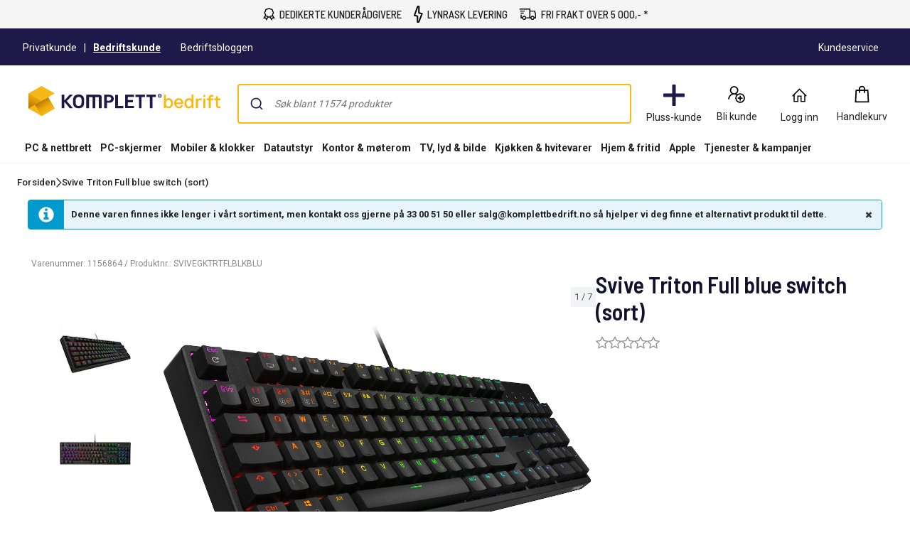

--- FILE ---
content_type: application/x-javascript
request_url: https://www.clarity.ms/tag/mgytm9s5qv
body_size: 997
content:
!function(c,l,a,r,i,t,y){function sync(){(new Image).src="https://c.clarity.ms/c.gif"}"complete"==document.readyState?sync():window.addEventListener("load",sync);a[c]("metadata",(function(){a[c]("set","C_IS","0")}),!1,!0);if(a[c].v||a[c].t)return a[c]("event",c,"dup."+i.projectId);a[c].t=!0,(t=l.createElement(r)).async=!0,t.src="https://scripts.clarity.ms/0.8.41/clarity.js",(y=l.getElementsByTagName(r)[0]).parentNode.insertBefore(t,y),a[c]("start",i),a[c].q.unshift(a[c].q.pop()),a[c]("set","C_IS","0")}("clarity",document,window,"script",{"projectId":"mgytm9s5qv","upload":"https://n.clarity.ms/collect","expire":365,"cookies":["_uetmsclkid","_uetvid"],"track":true,"content":true,"mask":[".data-hj-suppress",".user-profile__mobile-menu--email","[aria-label='Min side']","[data-hj-suppress]"],"unmask":["body"],"keep":["msclkid"],"dob":2165});

--- FILE ---
content_type: application/javascript
request_url: https://www.komplettbedrift.no/PrzwozWGmRn_stwa_oJ9/SEf9SGY7c55pQk/CyJwZQ/LSFyHh8h/VmU
body_size: 162812
content:
(function(){if(typeof Array.prototype.entries!=='function'){Object.defineProperty(Array.prototype,'entries',{value:function(){var index=0;const array=this;return {next:function(){if(index<array.length){return {value:[index,array[index++]],done:false};}else{return {done:true};}},[Symbol.iterator]:function(){return this;}};},writable:true,configurable:true});}}());(function(){Ls();cHK();fPK();var XV=function(nJ,Ok){return nJ!=Ok;};var Yn=function(Wt){if(Wt==null)return -1;try{var gg=0;for(var C3=0;C3<Wt["length"];C3++){var mV=Wt["charCodeAt"](C3);if(mV<128){gg=gg+mV;}}return gg;}catch(NR){return -2;}};var F3=function(bZ,WR){return bZ/WR;};var Bk=function(){return Pk.apply(this,[gH,arguments]);};var Nc=function(){return bS.apply(this,[Ch,arguments]);};var rx=function(){var OY;if(typeof J9["window"]["XMLHttpRequest"]!=='undefined'){OY=new (J9["window"]["XMLHttpRequest"])();}else if(typeof J9["window"]["XDomainRequest"]!=='undefined'){OY=new (J9["window"]["XDomainRequest"])();OY["onload"]=function(){this["readyState"]=4;if(this["onreadystatechange"] instanceof J9["Function"])this["onreadystatechange"]();};}else{OY=new (J9["window"]["ActiveXObject"])('Microsoft.XMLHTTP');}if(typeof OY["withCredentials"]!=='undefined'){OY["withCredentials"]=true;}return OY;};var R3=function Q3(ft,bt){'use strict';var Rp=Q3;switch(ft){case LN:{var sV=bt[R7];NV.push(rR);if(J9[JZ()[hQ(QY)](Ox,E3)][nt()[x3(cx)](Gx,qR,rR,sR)](sV)){var hO;return NV.pop(),hO=sV,hO;}NV.pop();}break;case UT:{var KZ=bt[R7];NV.push(dg);var ld=JZ()[hQ(rR)].call(null,r9,Dc);var CV=Cp()[ES(nV)].call(null,TY,bz,VY,Tc);var rS=gZ[BR];var An=KZ[JZ()[hQ(Op)].call(null,Nr,bc)]();while(MV(rS,An[JZ()[hQ(pO)](Nv,nV)])){if(dk(CV[v3()[jV(lY)](vO,rR,vY,zk({}),QY)](An[kS()[fR(Yk)](CZ,G4)](rS)),pO)||dk(CV[v3()[jV(lY)](vO,rR,vY,zk(xt),Dc)](An[kS()[fR(Yk)].apply(null,[CZ,G4])](zp(rS,xt))),gZ[BR])){ld+=xt;}else{ld+=gZ[BR];}rS=zp(rS,gZ[Ag]);}var In;return NV.pop(),In=ld,In;}break;case K4:{NV.push(Hn);var fg=J9[JZ()[hQ(pk)](Xt,lQ)][jc()[gS(kO)](KV,qw,zg,Ck)]?Y5[JZ()[hQ(Sg)](Qv,k3)]():pO;var UZ=J9[JZ()[hQ(pk)].call(null,Xt,lQ)][wO()[bd(rZ)](JY,jY)]?gZ[dO]:pO;var Qd=J9[JZ()[hQ(pk)].call(null,Xt,lQ)][JZ()[hQ(JO)](Nr,MY)]?xt:pO;var Cg=J9[JZ()[hQ(pk)](Xt,lQ)][kS()[fR(vp)].call(null,rV,wQ)]?xt:pO;var Cx=J9[JZ()[hQ(pk)].call(null,Xt,lQ)][DO()[Ct(AS)](lY,lY,VR,xJ,mZ)]?gZ[dO]:pO;var mk=J9[FQ(typeof JZ()[hQ(nV)],zp('',[][[]]))?JZ()[hQ(pk)].call(null,Xt,lQ):JZ()[hQ(xt)].call(null,vk,Uc)][Ip()[Ug(ZR)](zk(zk(xt)),hk,VR,Mc,ng,qS)]?xt:pO;var AQ=J9[JZ()[hQ(pk)].call(null,Xt,lQ)][JZ()[hQ(sJ)].call(null,N5,kR)]?xt:pO;var Uz=J9[JZ()[hQ(pk)](Xt,lQ)][wO()[bd(Lg)].apply(null,[Lc,p4])]?xt:pO;var LR=J9[Gk(typeof JZ()[hQ(NQ)],zp([],[][[]]))?JZ()[hQ(xt)](BO,WH):JZ()[hQ(pk)].call(null,Xt,lQ)][kS()[fR(vQ)].call(null,qY,Nw)]?xt:gZ[BR];var lg=J9[Cp()[ES(Ag)].apply(null,[KS,vR,Hp,Kc])][wO()[bd(FV)](Dg,rO)].bind?xt:pO;var Tk=J9[JZ()[hQ(pk)](Xt,lQ)][JZ()[hQ(ng)](TJ,KS)]?Y5[JZ()[hQ(Sg)].apply(null,[Qv,k3])]():pO;var XO=J9[JZ()[hQ(pk)](Xt,lQ)][wO()[bd(Qz)].call(null,Iz,bn)]?xt:gZ[BR];var tk;var JR;try{var Pz=NV.length;var zJ=zk(ww);tk=J9[JZ()[hQ(pk)](Xt,lQ)][nt()[x3(Bc)](zk(zk({})),tO,rV,IV)]?xt:pO;}catch(pg){NV.splice(EO(Pz,xt),Infinity,Hn);tk=pO;}try{var rt=NV.length;var hS=zk([]);JR=J9[JZ()[hQ(pk)](Xt,lQ)][wO()[bd(xg)](TY,PS)]?xt:pO;}catch(Sd){NV.splice(EO(rt,xt),Infinity,Hn);JR=pO;}var qV;return NV.pop(),qV=zp(zp(zp(zp(zp(zp(zp(zp(zp(zp(zp(zp(zp(fg,RS(UZ,xt)),RS(Qd,Yk)),RS(Cg,gZ[xJ])),RS(Cx,hV)),RS(mk,nZ)),RS(AQ,xk)),RS(Uz,gZ[QO])),RS(tk,KS)),RS(JR,XS)),RS(LR,gZ[On])),RS(lg,TY)),RS(Tk,CZ)),RS(XO,pk)),qV;}break;case zv:{var Uk=bt[R7];var wZ;NV.push(KO);return wZ=J9[Gk(typeof kS()[fR(r3)],zp([],[][[]]))?kS()[fR(KS)].apply(null,[vt,kx]):kS()[fR(rR)](Vd,OO)][wO()[bd(AS)](JO,z3)](Uk)[FQ(typeof nt()[x3(SZ)],zp('',[][[]]))?nt()[x3(MG)].call(null,zk({}),Wg,pO,tC):nt()[x3(hV)](PY,Wg,zg,dS)](function(qD){return Uk[qD];})[pO],NV.pop(),wZ;}break;case Oh:{var lf=bt[R7];NV.push(LW);var Af=lf[nt()[x3(MG)](zk(zk(pO)),Wg,Fj,Yw)](function(Uk){return Q3.apply(this,[zv,arguments]);});var jL;return jL=Af[nt()[x3(Fj)].apply(null,[hW,Bl,ZR,zB])](wO()[bd(bz)].apply(null,[vR,qC])),NV.pop(),jL;}break;case dh:{var sE=KE;NV.push(Kl);var Vb=JZ()[hQ(rR)].apply(null,[D4,Dc]);for(var rI=pO;MV(rI,sE);rI++){Vb+=Cp()[ES(Kb)](xk,EJ,ql,BE);sE++;}NV.pop();}break;case l5:{var Cq;NV.push(Tf);var Ml;var HG;for(Cq=pO;MV(Cq,bt[JZ()[hQ(pO)].call(null,O0,nV)]);Cq+=xt){HG=bt[Cq];}Ml=HG[JZ()[hQ(mZ)](rA,l8)]();if(J9[JZ()[hQ(pk)](kl,lQ)].bmak[JZ()[hQ(GM)](lA,xg)][Ml]){J9[Gk(typeof JZ()[hQ(rV)],zp([],[][[]]))?JZ()[hQ(xt)].apply(null,[pA,pj]):JZ()[hQ(pk)](kl,lQ)].bmak[JZ()[hQ(GM)](lA,xg)][Ml].apply(J9[JZ()[hQ(pk)].apply(null,[kl,lQ])].bmak[FQ(typeof JZ()[hQ(AS)],zp([],[][[]]))?JZ()[hQ(GM)].call(null,lA,xg):JZ()[hQ(xt)].call(null,DD,rb)],HG);}NV.pop();}break;case K9:{NV.push(pE);J9[wO()[bd(Bl)](QO,Z)](function(){return Q3.apply(this,[dh,arguments]);},t8);NV.pop();}break;case nr:{NV.push(Cj);try{var s6=NV.length;var zf=zk({});var nl=zp(zp(zp(zp(zp(zp(zp(zp(zp(zp(zp(zp(zp(zp(zp(zp(zp(zp(zp(zp(zp(zp(zp(zp(J9[nt()[x3(WF)](zk(zk({})),rL,zk({}),dp)](J9[JZ()[hQ(Zj)].apply(null,[Pl,KV])][nt()[x3(VF)](xk,YD,On,hM)]),RS(J9[Gk(typeof nt()[x3(MG)],zp([],[][[]]))?nt()[x3(hV)](Qf,lJ,hW,wC):nt()[x3(WF)].call(null,Tj,rL,Sf,dp)](J9[Gk(typeof JZ()[hQ(bI)],'undefined')?JZ()[hQ(xt)].apply(null,[wC,mD]):JZ()[hQ(Zj)](Pl,KV)][Gk(typeof kS()[fR(JG)],zp([],[][[]]))?kS()[fR(KS)].call(null,fW,sj):kS()[fR(bb)](bI,zI)]),xt)),RS(J9[nt()[x3(WF)](JY,rL,Z0,dp)](J9[JZ()[hQ(Zj)](Pl,KV)][nt()[x3(qM)].call(null,zk(zk(pO)),gC,zk([]),Hf)]),Yk)),RS(J9[nt()[x3(WF)](zk(pO),rL,zk(zk(xt)),dp)](J9[Gk(typeof JZ()[hQ(gM)],'undefined')?JZ()[hQ(xt)](TC,MD):JZ()[hQ(Zj)](Pl,KV)][jc()[gS(fC)](zk(zk({})),Lt,dF,zk([]))]),FV)),RS(J9[Gk(typeof nt()[x3(qR)],'undefined')?nt()[x3(hV)].call(null,pk,xJ,lD,Sg):nt()[x3(WF)](UE,rL,CZ,dp)](J9[nt()[x3(CZ)].call(null,pk,sD,PY,gR)][wO()[bd(dF)](Fj,kn)]),hV)),RS(J9[nt()[x3(WF)](PY,rL,W0,dp)](J9[JZ()[hQ(Zj)](Pl,KV)][kS()[fR(Tl)](xk,Hp)]),nZ)),RS(J9[nt()[x3(WF)](xk,rL,Sf,dp)](J9[JZ()[hQ(Zj)](Pl,KV)][Gk(typeof v3()[jV(OF)],'undefined')?v3()[jV(FV)].call(null,Xt,NL,tf,gM,zF):v3()[jV(zF)](pO,qS,Pf,Zl,Sg)]),xk)),RS(J9[nt()[x3(WF)].apply(null,[Uj,rL,Rb,dp])](J9[FQ(typeof JZ()[hQ(sD)],'undefined')?JZ()[hQ(Zj)](Pl,KV):JZ()[hQ(xt)](Wb,ZR)][Gk(typeof jc()[gS(gM)],'undefined')?jc()[gS(TY)].call(null,Vl,Yf,jY,OD):jc()[gS(r8)](kO,v6,Z0,zk({}))]),rR)),RS(J9[nt()[x3(WF)](zk(zk({})),rL,zk([]),dp)](J9[JZ()[hQ(Zj)].call(null,Pl,KV)][nt()[x3(Qb)].apply(null,[rV,JL,HC,Rk])]),KS)),RS(J9[nt()[x3(WF)](XS,rL,Qf,dp)](J9[FQ(typeof JZ()[hQ(jj)],zp('',[][[]]))?JZ()[hQ(Zj)](Pl,KV):JZ()[hQ(xt)](SE,R6)][wO()[bd(Op)](Ag,SE)]),XS)),RS(J9[nt()[x3(WF)](sD,rL,pk,dp)](J9[JZ()[hQ(Zj)].apply(null,[Pl,KV])][JZ()[hQ(QE)].call(null,EG,fC)]),xJ)),RS(J9[nt()[x3(WF)](zk({}),rL,QY,dp)](J9[FQ(typeof JZ()[hQ(Bl)],'undefined')?JZ()[hQ(Zj)].apply(null,[Pl,KV]):JZ()[hQ(xt)](sG,U6)][FQ(typeof wO()[bd(BR)],zp([],[][[]]))?wO()[bd(FI)](Z0,nI):wO()[bd(XS)](h8,IW)]),Y5[JZ()[hQ(hF)](sp,xJ)]())),RS(J9[nt()[x3(WF)].apply(null,[fC,rL,hk,dp])](J9[JZ()[hQ(Zj)](Pl,KV)][FQ(typeof JZ()[hQ(Fj)],zp('',[][[]]))?JZ()[hQ(bb)](Jf,r8):JZ()[hQ(xt)](Mj,Yb)]),gZ[lY])),RS(J9[FQ(typeof nt()[x3(hW)],zp([],[][[]]))?nt()[x3(WF)].apply(null,[lY,rL,vR,dp]):nt()[x3(hV)](KS,EW,qS,Wj)](J9[FQ(typeof JZ()[hQ(Z0)],'undefined')?JZ()[hQ(Zj)](Pl,KV):JZ()[hQ(xt)](bL,SW)][jc()[gS(FI)].apply(null,[XS,PG,Fj,Mq])]),pk)),RS(J9[nt()[x3(WF)].call(null,Lq,rL,JY,dp)](J9[JZ()[hQ(Zj)](Pl,KV)][wO()[bd(Tc)](FI,DS)]),gZ[E3])),RS(J9[nt()[x3(WF)](dO,rL,Mq,dp)](J9[JZ()[hQ(Zj)](Pl,KV)][Gk(typeof wO()[bd(Op)],zp('',[][[]]))?wO()[bd(XS)].apply(null,[Iq,Z0]):wO()[bd(AA)](fC,FM)]),Z0)),RS(J9[nt()[x3(WF)].apply(null,[zk(zk({})),rL,zk({}),dp])](J9[JZ()[hQ(Zj)](Pl,KV)][wO()[bd(nE)](kO,Zz)]),Kb)),RS(J9[nt()[x3(WF)](Iz,rL,TY,dp)](J9[FQ(typeof JZ()[hQ(GA)],zp([],[][[]]))?JZ()[hQ(Zj)](Pl,KV):JZ()[hQ(xt)](df,kR)][nt()[x3(vp)].call(null,UE,xk,OF,KM)]),qS)),RS(J9[nt()[x3(WF)](zk(zk(pO)),rL,zk(zk([])),dp)](J9[Gk(typeof JZ()[hQ(lQ)],zp([],[][[]]))?JZ()[hQ(xt)](Bb,sI):JZ()[hQ(Zj)].apply(null,[Pl,KV])][Gk(typeof wO()[bd(xJ)],zp('',[][[]]))?wO()[bd(XS)].apply(null,[Vq,MF]):wO()[bd(Lc)](hF,sx)]),gM)),RS(J9[nt()[x3(WF)].apply(null,[xk,rL,Iz,dp])](J9[FQ(typeof JZ()[hQ(Mq)],zp([],[][[]]))?JZ()[hQ(Zj)].call(null,Pl,KV):JZ()[hQ(xt)].apply(null,[P8,QA])][Ip()[Ug(xJ)](Uj,qY,qq,Ag,M8,pk)]),sD)),RS(J9[Gk(typeof nt()[x3(Tc)],'undefined')?nt()[x3(hV)](dO,zC,xk,JW):nt()[x3(WF)].call(null,zk(zk({})),rL,zk(zk(xt)),dp)](J9[FQ(typeof JZ()[hQ(Kb)],zp('',[][[]]))?JZ()[hQ(Zj)].apply(null,[Pl,KV]):JZ()[hQ(xt)](AD,ff)][FQ(typeof jc()[gS(xJ)],zp([],[][[]]))?jc()[gS(AA)](JL,lc,kO,CM):jc()[gS(TY)](Lq,n8,Z6,xk)]),EJ)),RS(J9[nt()[x3(WF)].call(null,cL,rL,gL,dp)](J9[FQ(typeof JZ()[hQ(EM)],zp([],[][[]]))?JZ()[hQ(Zj)](Pl,KV):JZ()[hQ(xt)](Hq,SE)][kS()[fR(YD)](Uj,nO)]),k6)),RS(J9[FQ(typeof nt()[x3(EM)],zp([],[][[]]))?nt()[x3(WF)](Ck,rL,zk(zk([])),dp):nt()[x3(hV)].apply(null,[On,KE,hW,Wl])](J9[JZ()[hQ(Zj)](Pl,KV)][nt()[x3(GM)](vR,OI,sD,lk)]),lY)),RS(J9[nt()[x3(WF)](mA,rL,zk([]),dp)](J9[Ip()[Ug(pO)](Vl,PY,Rj,zk(zk([])),Ag,xk)][JZ()[hQ(CZ)](nR,pk)]),Fj)),RS(J9[nt()[x3(WF)](LF,rL,zk(pO),dp)](J9[Gk(typeof nt()[x3(EJ)],'undefined')?nt()[x3(hV)].apply(null,[zF,IL,nV,Yq]):nt()[x3(CZ)](Iz,sD,zk(zk(xt)),gR)][kS()[fR(GA)].call(null,Sf,jY)]),XA));var E8;return NV.pop(),E8=nl,E8;}catch(Nf){NV.splice(EO(s6,xt),Infinity,Cj);var SL;return NV.pop(),SL=gZ[BR],SL;}NV.pop();}break;}};var g8=function(){return (Y5.sjs_se_global_subkey?Y5.sjs_se_global_subkey.push(cD):Y5.sjs_se_global_subkey=[cD])&&Y5.sjs_se_global_subkey;};var w6=function(){cG=[];};var U4,Qx,Ch,Hd,Qc,K3,vK,Kg,hn,JU,N7,Vz,HS,pn,cc,EB,GH,N2,A3,Et,AZ,MS,p5,Kp,En,HT,vv,zQ,sg,xx,XJ,Y,D4,tU,St,Kv,BQ,hR,EN,mK,E4,OS,Yg,R9,NZ,qk,Ft,nz,OZ,RQ,Z4,At,KJ,XY,qB,ss,Jr,ZY,xS,Ex,Lx,ck,LO,jQ,xd,HY,HB,PX,DN,XX,M7,Px,dH,CT,p9,jk,ST,wY,pZ,BT,qd,OT,LS,C2,hg,l4,ON,gc,c9,v9,rg,Gp,Fk,Qk,GY,Up,lp,Rn,dY,sN,Z5,cK,Br,mg,Th,SN,v5,nd,Qp,W7,hr,sh,Ic,Cn,lO,jK,rr,Yw,O3,Xs,vn,pX,j3,Id,wc,OB,bN,dr,lx,Yv,kd,LY,mB,Lp,g9,GV,PJ,Cc,wK,Sh,Q4,p3,Hw,HV,xc,Ak,g2,D3,f9,Js,K9,Ng,Wr,Rz,HQ,QK,vc,fT,bs,C7,Vg,x5,Pt,ZX,Nk,Jd,MO,N4,qn,rv,PH,ZU,QQ,Gr,Bn,Dd,TH,SY,s2,G7,SQ,bw,MR,Ax,S7,Qv,LK,fZ,mS,qh,JN,tZ,HZ,Nv,qx,YR,GO,Gz,Ts,vg,dQ,zR,jX,T,x9,c4,zx,lv,px,Zk,FZ,Gn,S2,Es,kQ,Sk,F2,ht,JQ,rQ,lS,z2,r2,hZ,l9,bO,R2,Ps,Dk,KY,Bw,Mg,N,X2,xn,kZ,wR,lt,lz,Ov,z5,Lk,RZ,YX,Bg,NK,RJ,Tp,w3,P3,cY,TZ,b4,UX,Gh,j5,mN,FR,rc,gB,NO,Vc,zO,rJ,P5,RO,sH,Tx,mU,Sn,w5,BK,R5,gO,W4,WQ,Ht,lh,G2,Bx,z9,wt,Kd,BB,Pg,jg,bV,Tw,f4,ZT,KN,vB,Ut,M2,Wx,T4,Wk,Z7,AO,dX,h9,P2,GU,tN,Xd,Nz,md,VO,NT,Eg,hY,UY,Fp,R,Gd,r5,st,cR,IT,Hk,lR,YK,j4,FK,Ld,x4,Kw,U7,dR,VV,Rr,T2,P7,Yx,wH,Rd,Zd,kz,Bt,s3,gh,JB,wr,GS,tg,gp,L9,YJ,Z3,jh,JS,AY,Pn,OJ,Qt,Lw,Y4,G9,X3,D,Hg,rX,DR,Eh,L7,K7,Mp,Gc,I2,Xg,mw,m2,WB,l5,H9,OK,gJ,rn,mY,PO,fH,Nw,KQ,L4,sY,fz,Wc,qw,MZ,T3,hp,tY,Tt,Bd,hN,jR,wp,cn,X,VJ,cS,lH,hd,Sx,A9,wB,Z9,AV,KT,rB,tp,nK,OQ,Tz,Fd,xK,pp,kg,U3,JV,VZ,nx,fx,UO,VX,GQ,wd,Yh,XB,Ez,Ad,Zc,O4,jz,j7,WV,tr,Mn,Cr,Dt,fO,LX,xQ,gH,Y2,fh,IS,CR,SS,hx,Ig,r4,fS,TQ,Xr,cZ,YN,SO,L3,VS,r9,w9,Ac,CB,vX,w,sw,Q,Fz,M9,AX,kJ,lZ,vd,A4,L2,M4,Jz,B9,l2,Ux,K4,k5,QR,H,UV,pQ,BU,np,nR,Dn,fs,D2,Cd,xY,Rg,nv,b7,LQ,Ek,Nx,Rc,c7,TS,Rt,Ow,Lv,tT,EX,pJ,nw,ZB,zv,qg,ZS,zc,Jc,Jn,J5,Mz,Qn,q4,Az,dV,fQ,fJ,qH,rw,RN,Fc,sx,Mw,Sc,w7,Kn,gz,wS,NJ,xR,QJ,BV,fp,Og,cJ,P4,Rk,b9,wh,Iv,Vx,R4,fV,TO,wV,WZ,nS,K5,sS,Wd,pt,I4,Wp,ER,B3,kp,Kx,Td,Zg,zn,BJ,xw,gU,Fn,mz,M3,ZQ,CQ,bQ,jx,NH,Ir,H3,PV,Oc,qK,xH,l3,SR,CX,J4,dU,dz,Nd,PZ,LT,Pc,Er,kY,hT,p4,rz,nY,Ed,lr,VQ,I9,cV,gT,g3,IY,Fx,Wz,Wh,Xx,wn,jS,tV,LN,ZO,jZ,tB,YZ,ct,hK,Wv,Ud,IX,GZ,UQ,tx,wk,lk,RR,Mk,P9,MJ,Zx,mh,qc,Yr,G3,IR,EY,CU,dn,gY,GB,Cz,Ot,Vk,d4,qX,wx,mt,DQ,lT,FS,kB,DJ,GN,LV,tR,Zr,TR,PQ,Fw,Fr,JX,Aw,E5,QS,CO,gs,nk,rk,zK,Nt,Qw,jv,EZ,EV,HN,Ap,Y3,TN,Yc,rp,Nr,CH,dJ,Hc,It,WK,vh,tQ,HX,k2,nX,rd,Kh,ZK,Xw,HR,Ah,bv,V3,XQ,Fv,Sv,zY,zN,AJ,RK,Wn,zB,zZ,RU,fk,Ww,xX,Xp,Jt,QT,BY,Mr,tX,FU,IO,Ds,Md,pH,Jk,Xc,cp,Yd,zU,Rv,dZ,jH,fd,xO,Ln,Lt,dN,Yp,fw,zr,Qg,NY,bx,tt,KU,vU,Rx,WS,k9,WY,pR,N3,YY,rY,wJ,H7,nc,DZ,gQ,Vp,YS,tn,G4,lc,q3,CY,cO,n3,rK,U2,qQ,Iw,f7,KR,YQ,WX,F9,Jp,Gw,nB,pv,RV,DV,jt,s7,bg,xT,YV,sQ,Mt,t7,Pd,Pp,sp,dd,n2,pS,Dp,GR,nT,sz,j2,wX,FB,xV,lw,lX,UB,Ec,AR,XU,qT,Sz,t3,qt,hz,vJ,TB,I3,mT,O2,Dr,bB,Sr,FO,Ik,wz,XH,bp,hJ,Mx,gv,xz,Jw,dh,NS,QB,ln,vx,EQ,W3,Q7,jn,cN,Xk,S,ET,Ep,z4,H2,c3,fU,Gt,mr,Tg,RT,ks,Vw,xN,XN,xs,zV,qU,hw,dx,T5,Pw,zw,cr,XZ,Fh,rh,Vt,nQ,vz,VU,TU,C,Hz,Ih,SV,Zp,Yz,Vh,sZ,cQ,YH,V7,Xz,IQ,dp,UJ,cw,bh,FY,JJ,gt,Pr,sO,qz,ZZ,UR,vS,kn,xZ,qs,f3,Jv,kt,kk,bY,g5,Gg,v7,Zn,mp,XR,xU,n9,Hx,Oh,Y7,vZ,m3,Od,nr,Kk,gn,Oz,sn,zS,gk,gr,Kz,tS,cH,x7,zz,x2,bk,ZJ,mR,gx,qp,zd,jp,ZV,gw,MQ,D7,dc,B4,PR,Dx,EK,Zz,Nn,rN,d7,N5,mH,JK,IN,cB,HJ,kh,Jg,Vn,fY,QZ,Zw,EH,BS,pK,UH,J2,Jx,UT,RY,pz,mn,z7,p7,mQ,lV,QV,Vv,Ks,zt,S3,kV,g4,Xn,A,TV,E,nn,Fg,wg,cz,CS,vV,BZ,Yt,qO,OR,HU,nO,Z,gR,Dz,S9,B7,bR,S5,KK,tJ,VT,Ix,fX,US,gV,AN,F5,SJ,PB,HO,OV,Dv,O9,gd,js,X5,t9,b3,YU,Kt,r7,Un,pV,YO,IZ,Bp,sX,Sp,sd,cg,Y9,DS,N9,Bz,Lz,WO,FX,pY,EU,fN,cv,Np,LZ,jd,mx,Tn,VN,DY,J3,k4,Tv,sv,qZ,Zt,jO,RB,A2,mO,s5;var rD=function(gq,r6){return gq%r6;};var Dj=function(VD){return -VD;};var FQ=function(kf,zM){return kf!==zM;};var Aq=function(){b6=["\x6c\x65\x6e\x67\x74\x68","\x41\x72\x72\x61\x79","\x63\x6f\x6e\x73\x74\x72\x75\x63\x74\x6f\x72","\x6e\x75\x6d\x62\x65\x72"];};function cHK(){pB=+ ! +[]+! +[]+! +[],ps=+ ! +[]+! +[]+! +[]+! +[]+! +[]+! +[]+! +[],LH=[+ ! +[]]+[+[]]-[],H5=[+ ! +[]]+[+[]]-+ ! +[]-+ ! +[],FN=+ ! +[]+! +[]+! +[]+! +[]+! +[],WN=! +[]+! +[]+! +[]+! +[],Nh=+ ! +[]+! +[]+! +[]+! +[]+! +[]+! +[],Ph=! +[]+! +[],ww=+ ! +[],M5=[+ ! +[]]+[+[]]-+ ! +[],R7=+[];}var Il=function(b0){try{if(b0!=null&&!J9["isNaN"](b0)){var cM=J9["parseFloat"](b0);if(!J9["isNaN"](cM)){return cM["toFixed"](2);}}}catch(AM){}return -1;};var QC=function(){return Pk.apply(this,[Ph,arguments]);};var Ob=function(AL,wF){return AL&wF;};var S6=function(xl){return J9["Math"]["floor"](J9["Math"]["random"]()*xl["length"]);};var J8=function(){if(J9["Date"]["now"]&&typeof J9["Date"]["now"]()==='number'){return J9["Math"]["round"](J9["Date"]["now"]()/1000);}else{return J9["Math"]["round"](+new (J9["Date"])()/1000);}};var zq=function(){return Xq.apply(this,[dH,arguments]);};var HW=function(VE,TL){return VE>>TL;};var S8=function(r0,J0){return r0>>>J0|r0<<32-J0;};var LM=function(){R0=["O89V>[GrZ&U$EET%","T4",".R!","$BEA&","jlN]1KXm6\n,K)^2","\r~nx/k","o\b","_A&7\rb8KSC"," U<2Y","\x40.COh,","lqR","","2F","U5]O{-","_;$","B6\b","59HYZI","L4!R","G2LYQ1;","yvud7(","L\x00-","^Z0_\x3f:NAAS,Q&JO\x40_6K9IM","\"HF","MBS18:O\"-","W$KFW1\t7E\rU5VLG\x3f2t(6]\\GS","BQ","0JHm","RVE&4E\x3fwmYRY\f","Y470$_Z","luQ%JX[5O8W#[M","\f","\\K2 G39L","\bn\f<A\n-7OMH89_",")\"IXZ^","B&B_W0","^F*]","z> P2]P]^","f","IV49w\x3f\'_]","_","S7[|W-,",".D","K",":]12R\x40C","","\x406>HP","g3\\C\\$","F\"","H\x40&","U\x406![","k!|~5gdebx7`x}j!<I\x07<]1RPE=8]5\'ZG\x40^B0VSHsJOmVo\fnR","Z\"WY4]>;NG\x07[*^_F&C~q*7JIW\f","D\f+V7V","[09\x3f\\","FJD\\\"]CA\v;I\vZ%R","\\XS:","K%G.%BWF^","D/R1[M\\","Z%CW","\x40\x3f9XZAn\x40&","9O","rI]1Kr}!=^","h^,","X9^\\-A8;G#",".R8^V\n}2:C\x3fYG\\X","2V.GP^O\n\x404lS|\"","[E_O4U>}OF6\v","\x00CqMw$|L2hnH7Po6\x401\v:","W44A","$\x00","bS7_8z7,M=o!Y+PyH0Yu)h\x3fE(=","m0),K\x00<","it7g","76_V[gP.O","}","8\\ \x07CZ]O*A*LO\x40(C\x00<","\b\x3fN","\tR\fN|","=Z\"[","ZY","IM\\%A;4\x40\\]M",",H3H","E_","\b*z\f.h\"[M","\tO^[5]F\n<U\"","29Z\x3f9_l","\r+H0H>","G\x00","3ET8T\\Z8:]","1F<X\"i\\K\x3f<F7JAR","CIk#\'\\(","NL:<G\bheVOw(\x40DW 1D","Y\"X","8\x40>OQVD","YPUXG/","YL\\4;G\t4Y\\C^","MO[/","LZ$ZC]-","G_&8*",",2EQ\\X","D(#","GFD]*K","u<Y2HP\vK#\nF4 YTCZP","g","fW","m\b2O\r0N;e\\\vO= R.2","-i)O#H\\.[!%\\(#NQ`CZ&B","Y\"9","\teNL5\'Z,2YjlI\fF","V9\x40p\x404\'`9%NP]s","^Vz9\'\\.#GPeK\b","H\t])Zu","WV\b]4","5U","^LC(","IZWS","`","R1sW\t",")#JVXfZ","V(!BVV}\vF,KXq,\t\x3fC\r<I","BW\"","\f0N\f.","O6K5\x00","#O","A$&V78]P","q8","yY%AF","\\PQm(f\"\x40NW1","mV","\rA8;G\x3f%V\\KG\"\x07","h>[KJ\'A;.i\x40ULF","8X\f4","\"ei","FZ]^\f{!lC\x407","o","R\"_KZ>\'(2X\x40_^D]4D]7[0\n\f;Q3YM","60G;NXVDv>gN","$OF^0^\f4","%","8K5O\x00[U\bK",")\x3fBSG","*K>^\"","PG%z\r","ropum,}\ref\r4-x0\rn\x00ma$t07P>2MR[C_+CD]3\n-^/L.CCMcf\x07oa\r\nO","K-","-6_\\]oD5KYA*X6I","#0\x405;]P","8H\"_","G\"!u/9HAZE\nG","1Y7Z;_","NV1A&0A6XP","E","/9_>^","^","u7^FWX6I","~","\'V78]P","~vg`a","0A]w","C","Z^60n-Z","juC;#C\bDQ\x3f^C\x40&\b\x40X\nuf\v;K3uje^wc<0\n","TF^\vW(CZ^&","N8QWY\x3f","\'8O3nPK:A76_","vn].0x(N3IM","8U2UT({","X k","\x07[)HCU6\t<F","K\x00D","V\\D\nQ$ZC]-","K9SW\tK#J*2"];};var lI=function(LI){if(LI===undefined||LI==null){return 0;}var N8=LI["toLowerCase"]()["replace"](/[^a-z]+/gi,'');return N8["length"];};var gF=function(bl,bF){return bl^bF;};var LD=function(L8){return ~L8;};var tb=function(jl,KD){return jl instanceof KD;};var F8=function(){return Pk.apply(this,[k5,arguments]);};var E0=function V6(pC,Ef){'use strict';var tW=V6;switch(pC){case UT:{var cf=Ef[R7];NV.push(Wj);var lq;return lq=cf&&UD(JZ()[hQ(k6)](RV,kO),typeof J9[JZ()[hQ(gM)].apply(null,[RV,C6])])&&Gk(cf[wO()[bd(nZ)](JL,wx)],J9[JZ()[hQ(gM)](RV,C6)])&&FQ(cf,J9[Gk(typeof JZ()[hQ(XS)],'undefined')?JZ()[hQ(xt)](Of,PM):JZ()[hQ(gM)](RV,C6)][Gk(typeof wO()[bd(pk)],zp([],[][[]]))?wO()[bd(XS)](nC,RC):wO()[bd(FV)](Dg,dV)])?FQ(typeof kS()[fR(TY)],zp([],[][[]]))?kS()[fR(Vl)](gM,HJ):kS()[fR(KS)](rq,X0):typeof cf,NV.pop(),lq;}break;case w5:{var bj=Ef[R7];return typeof bj;}break;case FN:{var hj=Ef[R7];var zD=Ef[ww];var GI=Ef[Ph];NV.push(FA);hj[zD]=GI[Cp()[ES(xt)](nZ,Ag,OM,cW)];NV.pop();}break;case l5:{var Zq=Ef[R7];var v0=Ef[ww];var KA=Ef[Ph];return Zq[v0]=KA;}break;case g4:{var F6=Ef[R7];var tl=Ef[ww];var PW=Ef[Ph];NV.push(K6);try{var xF=NV.length;var JI=zk(zk(R7));var DA;return DA=qA(LN,[Gk(typeof jc()[gS(pO)],zp([],[][[]]))?jc()[gS(TY)](hk,PA,cx,zk(zk(xt))):jc()[gS(sD)].apply(null,[Qb,tQ,N6,Zj]),Gk(typeof JZ()[hQ(xk)],zp('',[][[]]))?JZ()[hQ(xt)](NE,lW):JZ()[hQ(On)](BO,Zj),nt()[x3(jj)](vO,qM,zk(xt),Vz),F6.call(tl,PW)]),NV.pop(),DA;}catch(Nb){NV.splice(EO(xF,xt),Infinity,K6);var p8;return p8=qA(LN,[jc()[gS(sD)](Aj,tQ,N6,r8),jc()[gS(JY)](OF,nC,KV,Sg),nt()[x3(jj)].apply(null,[Sg,qM,FV,Vz]),Nb]),NV.pop(),p8;}NV.pop();}break;case cv:{return this;}break;case Ir:{var FW=Ef[R7];var kG;NV.push(kx);return kG=qA(LN,[Gk(typeof nt()[x3(xJ)],zp([],[][[]]))?nt()[x3(hV)](Dc,kq,zk(pO),MA):nt()[x3(sW)].apply(null,[g0,gM,xt,lX]),FW]),NV.pop(),kG;}break;case fs:{return this;}break;case PX:{return this;}break;case Tv:{NV.push(GG);var BM;return BM=kS()[fR(lD)](JL,Oj),NV.pop(),BM;}break;case n9:{var Cl=Ef[R7];NV.push(t6);var Dl=J9[kS()[fR(rR)].apply(null,[Vd,qx])](Cl);var bJ=[];for(var jM in Dl)bJ[JZ()[hQ(FV)].apply(null,[B0,Z0])](jM);bJ[jc()[gS(zF)].apply(null,[WF,NO,XA,Rb])]();var UW;return UW=function zA(){NV.push(hb);for(;bJ[JZ()[hQ(pO)](Jj,nV)];){var sF=bJ[kS()[fR(nV)](Rb,nj)]();if(Ql(sF,Dl)){var gI;return zA[Cp()[ES(xt)].call(null,nZ,cL,HI,cW)]=sF,zA[kS()[fR(Sg)](hF,AD)]=zk(xt),NV.pop(),gI=zA,gI;}}zA[kS()[fR(Sg)](hF,AD)]=zk(gZ[BR]);var kW;return NV.pop(),kW=zA,kW;},NV.pop(),UW;}break;case IN:{NV.push(UL);this[kS()[fR(Sg)](hF,zZ)]=zk(gZ[BR]);var q0=this[Gk(typeof nt()[x3(KS)],zp([],[][[]]))?nt()[x3(hV)].apply(null,[zk(pO),wL,TY,q8]):nt()[x3(lD)](zk(zk({})),rZ,cj,vh)][Y5[Cp()[ES(hV)].apply(null,[FV,Uj,Vf,GA])]()][wO()[bd(Vl)](nZ,bM)];if(Gk(jc()[gS(JY)](QY,xf,KV,EM),q0[jc()[gS(sD)](cx,Hx,N6,AS)]))throw q0[nt()[x3(jj)].apply(null,[XA,qM,Yk,Xg])];var Eb;return Eb=this[nt()[x3(JL)].apply(null,[vQ,PY,zk([]),R6])],NV.pop(),Eb;}break;case k2:{var CD=Ef[R7];NV.push(DC);var g6;return g6=CD&&UD(JZ()[hQ(k6)].apply(null,[Fn,kO]),typeof J9[JZ()[hQ(gM)](Fn,C6)])&&Gk(CD[wO()[bd(nZ)](JL,vt)],J9[JZ()[hQ(gM)].call(null,Fn,C6)])&&FQ(CD,J9[JZ()[hQ(gM)](Fn,C6)][wO()[bd(FV)](Dg,c6)])?kS()[fR(Vl)](gM,Dx):typeof CD,NV.pop(),g6;}break;case Nh:{var Nq=Ef[R7];return typeof Nq;}break;case FB:{var PL=Ef[R7];NV.push(VI);var rl;return rl=PL&&UD(JZ()[hQ(k6)].call(null,P0,kO),typeof J9[JZ()[hQ(gM)].call(null,P0,C6)])&&Gk(PL[wO()[bd(nZ)](JL,XC)],J9[JZ()[hQ(gM)].call(null,P0,C6)])&&FQ(PL,J9[JZ()[hQ(gM)](P0,C6)][wO()[bd(FV)](Dg,S0)])?kS()[fR(Vl)](gM,mF):typeof PL,NV.pop(),rl;}break;case L7:{var fI=Ef[R7];return typeof fI;}break;case nw:{var UG=Ef[R7];var UI;NV.push(ng);return UI=UG&&UD(JZ()[hQ(k6)].call(null,fq,kO),typeof J9[JZ()[hQ(gM)].call(null,fq,C6)])&&Gk(UG[wO()[bd(nZ)](JL,Ll)],J9[Gk(typeof JZ()[hQ(Vl)],zp('',[][[]]))?JZ()[hQ(xt)](AA,vE):JZ()[hQ(gM)](fq,C6)])&&FQ(UG,J9[JZ()[hQ(gM)](fq,C6)][wO()[bd(FV)](Dg,vf)])?kS()[fR(Vl)](gM,OW):typeof UG,NV.pop(),UI;}break;case XH:{var H6=Ef[R7];return typeof H6;}break;case D2:{var Hl=Ef[R7];var XW;NV.push(gA);return XW=Hl&&UD(Gk(typeof JZ()[hQ(YF)],zp('',[][[]]))?JZ()[hQ(xt)](Zl,C8):JZ()[hQ(k6)](KM,kO),typeof J9[JZ()[hQ(gM)].apply(null,[KM,C6])])&&Gk(Hl[wO()[bd(nZ)](JL,JC)],J9[FQ(typeof JZ()[hQ(QO)],zp('',[][[]]))?JZ()[hQ(gM)].call(null,KM,C6):JZ()[hQ(xt)](fC,HE)])&&FQ(Hl,J9[FQ(typeof JZ()[hQ(zF)],zp([],[][[]]))?JZ()[hQ(gM)](KM,C6):JZ()[hQ(xt)](sM,x6)][wO()[bd(FV)].call(null,Dg,Hj)])?kS()[fR(Vl)].apply(null,[gM,m0]):typeof Hl,NV.pop(),XW;}break;case qT:{var fG=Ef[R7];return typeof fG;}break;case Y4:{var OG=Ef[R7];var mL=Ef[ww];var Zf=Ef[Ph];NV.push(Sb);OG[mL]=Zf[Cp()[ES(xt)](nZ,xJ,HE,cW)];NV.pop();}break;case Oh:{var V8=Ef[R7];var p0=Ef[ww];var dG=Ef[Ph];return V8[p0]=dG;}break;}};var ZE=function(){if(J9["Date"]["now"]&&typeof J9["Date"]["now"]()==='number'){return J9["Date"]["now"]();}else{return +new (J9["Date"])();}};var LA=function(){return Pk.apply(this,[N7,arguments]);};var Uf=function(Kq){var wM='';for(var NF=0;NF<Kq["length"];NF++){wM+=Kq[NF]["toString"](16)["length"]===2?Kq[NF]["toString"](16):"0"["concat"](Kq[NF]["toString"](16));}return wM;};var gl=function(){return bS.apply(this,[IN,arguments]);};var WC=function(qb,Wq){return qb|Wq;};var zp=function(fM,mI){return fM+mI;};var Zb=function(){return J9["window"]["navigator"]["userAgent"]["replace"](/\\|"/g,'');};var YE=function(){return Pk.apply(this,[cv,arguments]);};var FL=function(db){var DM=0;for(var GD=0;GD<db["length"];GD++){DM=DM+db["charCodeAt"](GD);}return DM;};var Al=function(){return bS.apply(this,[hK,arguments]);};var sb=function(){return ["\x61\x70\x70\x6c\x79","\x66\x72\x6f\x6d\x43\x68\x61\x72\x43\x6f\x64\x65","\x53\x74\x72\x69\x6e\x67","\x63\x68\x61\x72\x43\x6f\x64\x65\x41\x74"];};var Ql=function(C0,X8){return C0 in X8;};var CF=function pL(DI,cb){'use strict';var Z8=pL;switch(DI){case w5:{var B8=cb[R7];var Kf=cb[ww];var tG=cb[Ph];NV.push(RD);B8[Kf]=tG[Cp()[ES(xt)].apply(null,[nZ,JL,sp,cW])];NV.pop();}break;case mT:{var Fl=cb[R7];var tI=cb[ww];var CA=cb[Ph];return Fl[tI]=CA;}break;case NH:{var O6=cb[R7];var w0=cb[ww];var wl=cb[Ph];NV.push(cj);try{var TG=NV.length;var pF=zk(zk(R7));var Rl;return Rl=qA(LN,[Gk(typeof jc()[gS(WF)],zp([],[][[]]))?jc()[gS(TY)](zk(zk(xt)),BW,VI,Kb):jc()[gS(sD)](zk(zk(xt)),J6,N6,BR),Gk(typeof JZ()[hQ(SZ)],zp('',[][[]]))?JZ()[hQ(xt)](XC,NA):JZ()[hQ(On)](VC,Zj),nt()[x3(jj)](BR,qM,LJ,qz),O6.call(w0,wl)]),NV.pop(),Rl;}catch(CW){NV.splice(EO(TG,xt),Infinity,cj);var mf;return mf=qA(LN,[Gk(typeof jc()[gS(cW)],'undefined')?jc()[gS(TY)](W0,pI,Pj,zk([])):jc()[gS(sD)].call(null,Mc,J6,N6,zk(zk([]))),jc()[gS(JY)].call(null,hk,CL,KV,zk(pO)),nt()[x3(jj)].call(null,zk(zk([])),qM,zk(zk(pO)),qz),CW]),NV.pop(),mf;}NV.pop();}break;case K9:{return this;}break;case Ww:{var D0=cb[R7];var fj;NV.push(hE);return fj=qA(LN,[nt()[x3(sW)].apply(null,[xt,gM,zk(zk([])),nj]),D0]),NV.pop(),fj;}break;case N4:{return this;}break;case Ir:{return this;}break;case qT:{var dL;NV.push(Iz);return dL=Gk(typeof kS()[fR(XS)],zp('',[][[]]))?kS()[fR(KS)](QL,Q8):kS()[fR(lD)].apply(null,[JL,U0]),NV.pop(),dL;}break;case n9:{var bW=cb[R7];NV.push(Xj);var BC=J9[kS()[fR(rR)].call(null,Vd,mg)](bW);var TW=[];for(var cF in BC)TW[FQ(typeof JZ()[hQ(sJ)],zp([],[][[]]))?JZ()[hQ(FV)](UM,Z0):JZ()[hQ(xt)](I0,gC)](cF);TW[jc()[gS(zF)](EM,hJ,XA,lY)]();var Jb;return Jb=function Gb(){NV.push(OE);for(;TW[JZ()[hQ(pO)](Y6,nV)];){var XM=TW[kS()[fR(nV)].apply(null,[Rb,Wz])]();if(Ql(XM,BC)){var sq;return Gb[Gk(typeof Cp()[ES(pO)],zp(JZ()[hQ(rR)].apply(null,[vC,Dc]),[][[]]))?Cp()[ES(Yk)](Ul,nV,T6,EM):Cp()[ES(xt)](nZ,Dg,lA,cW)]=XM,Gb[FQ(typeof kS()[fR(OD)],zp([],[][[]]))?kS()[fR(Sg)](hF,Qg):kS()[fR(KS)](rW,Nl)]=zk(Y5[Gk(typeof JZ()[hQ(hD)],zp('',[][[]]))?JZ()[hQ(xt)](WJ,xq):JZ()[hQ(Sg)](qz,k3)]()),NV.pop(),sq=Gb,sq;}}Gb[kS()[fR(Sg)](hF,Qg)]=zk(pO);var dA;return NV.pop(),dA=Gb,dA;},NV.pop(),Jb;}break;case hK:{NV.push(hb);this[kS()[fR(Sg)].call(null,hF,AD)]=zk(pO);var rF=this[nt()[x3(lD)](Ag,rZ,gM,jF)][pO][wO()[bd(Vl)].apply(null,[nZ,OE])];if(Gk(jc()[gS(JY)].apply(null,[zk(xt),UC,KV,zk(zk(xt))]),rF[Gk(typeof jc()[gS(EJ)],'undefined')?jc()[gS(TY)](HC,SG,gW,WF):jc()[gS(sD)](zk(zk(xt)),Nj,N6,cj)]))throw rF[Gk(typeof nt()[x3(PY)],zp([],[][[]]))?nt()[x3(hV)](xt,Y0,JY,Tc):nt()[x3(jj)](ZR,qM,TY,HS)];var sA;return sA=this[nt()[x3(JL)].apply(null,[fC,PY,g0,nF])],NV.pop(),sA;}break;case I4:{var OL=cb[R7];var ID=cb[ww];var wW;var zj;NV.push(CC);var dM;var f0;var P6=kS()[fR(gM)].apply(null,[xJ,fp]);var dl=OL[kS()[fR(sD)].apply(null,[W0,Rq])](P6);for(f0=pO;MV(f0,dl[JZ()[hQ(pO)](Pl,nV)]);f0++){wW=rD(Ob(HW(ID,KS),gZ[KS]),dl[JZ()[hQ(pO)].call(null,Pl,nV)]);ID*=Y5[kS()[fR(EJ)].call(null,VI,QQ)]();ID&=gZ[nZ];ID+=Y5[Cp()[ES(nZ)](XS,JG,GC,Oq)]();ID&=gZ[rR];zj=rD(Ob(HW(ID,KS),gZ[KS]),dl[JZ()[hQ(pO)](Pl,nV)]);ID*=Y5[FQ(typeof kS()[fR(Z0)],zp('',[][[]]))?kS()[fR(EJ)](VI,QQ):kS()[fR(KS)](mG,hW)]();ID&=gZ[nZ];ID+=gZ[xk];ID&=gZ[rR];dM=dl[wW];dl[wW]=dl[zj];dl[zj]=dM;}var kL;return kL=dl[Gk(typeof nt()[x3(rR)],zp('',[][[]]))?nt()[x3(hV)].apply(null,[k6,Fj,zk({}),tq]):nt()[x3(Fj)](Z0,Bl,zk(zk([])),EZ)](P6),NV.pop(),kL;}break;case J4:{var F0=cb[R7];NV.push(bD);if(FQ(typeof F0,nt()[x3(EJ)](zk(zk(pO)),zg,rV,bq))){var TM;return TM=JZ()[hQ(rR)](dW,Dc),NV.pop(),TM;}var Vj;return Vj=F0[Gk(typeof nt()[x3(hV)],zp([],[][[]]))?nt()[x3(hV)](mA,hk,Qb,PG):nt()[x3(E3)](Uj,Yl,zk(xt),fL)](new (J9[v3()[jV(pk)](FC,xk,xj,Sg,lY)])(FQ(typeof nt()[x3(bz)],zp('',[][[]]))?nt()[x3(QO)](XS,QO,nV,J3):nt()[x3(hV)](pk,z8,KS,p6),JZ()[hQ(YF)].apply(null,[KQ,Qz])),Gk(typeof kS()[fR(cL)],zp([],[][[]]))?kS()[fR(KS)].call(null,jD,Tb):kS()[fR(JL)].call(null,Yk,vn))[nt()[x3(E3)](QY,Yl,Z0,fL)](new (J9[v3()[jV(pk)].call(null,FC,xk,xj,zF,Zj)])(kS()[fR(Zj)].call(null,C6,YQ),JZ()[hQ(YF)](KQ,Qz)),JZ()[hQ(lD)](LZ,SZ))[nt()[x3(E3)](Rb,Yl,Yl,fL)](new (J9[v3()[jV(pk)].call(null,FC,xk,xj,FV,DF)])(jc()[gS(AS)].call(null,Sg,I8,QE,qR),JZ()[hQ(YF)](KQ,Qz)),Cp()[ES(QY)].call(null,Yk,E3,MA,Uc))[Gk(typeof nt()[x3(sD)],zp([],[][[]]))?nt()[x3(hV)](hb,pO,sD,l6):nt()[x3(E3)].call(null,qY,Yl,JG,fL)](new (J9[v3()[jV(pk)](FC,xk,xj,kR,UE)])(FQ(typeof kS()[fR(BR)],'undefined')?kS()[fR(OF)](Tc,Z):kS()[fR(KS)].call(null,YW,Bl),Gk(typeof JZ()[hQ(dO)],'undefined')?JZ()[hQ(xt)](fW,hE):JZ()[hQ(YF)](KQ,Qz)),nt()[x3(KV)](Gx,k8,zk(pO),AO))[nt()[x3(E3)](Uj,Yl,OD,fL)](new (J9[Gk(typeof v3()[jV(xk)],zp([],[][[]]))?v3()[jV(FV)](XS,kM,nE,CZ,Aj):v3()[jV(pk)].apply(null,[FC,xk,xj,zk([]),k6])])(Gk(typeof jc()[gS(OD)],'undefined')?jc()[gS(TY)](xJ,OE,f6,r3):jc()[gS(OD)](CZ,Gt,Lq,j8),JZ()[hQ(YF)](KQ,Qz)),JZ()[hQ(nV)](pY,Tc))[nt()[x3(E3)].call(null,EJ,Yl,qS,fL)](new (J9[v3()[jV(pk)].apply(null,[FC,xk,xj,Tj,gM])])(JZ()[hQ(bz)].call(null,sY,mG),JZ()[hQ(YF)].apply(null,[KQ,Qz])),nt()[x3(DF)].apply(null,[XA,l8,zk(zk([])),YC]))[nt()[x3(E3)].call(null,EM,Yl,XS,fL)](new (J9[v3()[jV(pk)](FC,xk,xj,dO,W0)])(nt()[x3(Lq)](gM,hq,zk({}),S3),FQ(typeof JZ()[hQ(kR)],zp('',[][[]]))?JZ()[hQ(YF)].call(null,KQ,Qz):JZ()[hQ(xt)](Qf,wI)),nt()[x3(r3)].apply(null,[qY,EM,cL,VQ]))[FQ(typeof nt()[x3(Dc)],zp('',[][[]]))?nt()[x3(E3)](cj,Yl,Zl,fL):nt()[x3(hV)](KS,Wf,QY,IV)](new (J9[v3()[jV(pk)].call(null,FC,xk,xj,WF,pO)])(nt()[x3(vR)](CM,Rb,WF,T0),JZ()[hQ(YF)](KQ,Qz)),Gk(typeof v3()[jV(KS)],zp(JZ()[hQ(rR)].apply(null,[dW,Dc]),[][[]]))?v3()[jV(FV)].call(null,bz,VG,qj,qS,Qb):v3()[jV(QY)](cL,hV,MA,zk([]),fC))[JZ()[hQ(sW)].apply(null,[kp,sW])](pO,VI),NV.pop(),Vj;}break;case LX:{var zE=cb[R7];var Qj=cb[ww];NV.push(Pl);var BF;return BF=zp(J9[nt()[x3(CZ)].apply(null,[JL,sD,qS,Tp])][Cp()[ES(Z0)](nZ,rR,fL,bG)](Tq(J9[nt()[x3(CZ)].call(null,Zl,sD,zk(zk(pO)),Tp)][Cp()[ES(Kb)](xk,JG,mW,BE)](),zp(EO(Qj,zE),xt))),zE),NV.pop(),BF;}break;case FN:{var b8=cb[R7];NV.push(Jq);var Uq=new (J9[DO()[Ct(Z0)](TY,kO,IF,zk({}),Y8)])();var gj=Uq[wO()[bd(sW)].call(null,zF,O0)](b8);var kb=FQ(typeof JZ()[hQ(QY)],'undefined')?JZ()[hQ(rR)](vE,Dc):JZ()[hQ(xt)].apply(null,[Bj,On]);gj[kS()[fR(AS)](bc,ff)](function(pD){NV.push(Nl);kb+=J9[JZ()[hQ(xJ)](wD,Bq)][jc()[gS(CZ)](zg,O0,gf,Zl)](pD);NV.pop();});var jq;return jq=J9[wO()[bd(Kb)].call(null,Ck,WI)](kb),NV.pop(),jq;}break;case WN:{NV.push(wq);var jI;return jI=new (J9[jc()[gS(ZR)](Uj,B3,lY,k6)])()[nt()[x3(zg)].apply(null,[UE,xC,XA,cn])](),NV.pop(),jI;}break;case Iv:{NV.push(z6);var PC=[wO()[bd(lD)].apply(null,[g0,ZF]),jc()[gS(jj)](CM,wf,QY,lY),kS()[fR(KV)].call(null,cx,pV),JZ()[hQ(QO)](DS,dO),Gk(typeof Cp()[ES(CZ)],'undefined')?Cp()[ES(Yk)](hL,Ck,Y0,KO):Cp()[ES(gM)](Z0,W0,kD,C8),kS()[fR(DF)](pk,mQ),v3()[jV(Kb)](Kb,Ag,SG,lY,AS),Gk(typeof Ip()[Ug(FV)],zp(JZ()[hQ(rR)].call(null,Wj,Dc),[][[]]))?Ip()[Ug(xk)](rV,Sg,Cf,EM,IM,HM):Ip()[Ug(CZ)](WF,k6,SG,XS,Hj,qS),JZ()[hQ(KV)](LL,hW),v3()[jV(qS)].apply(null,[ZM,CZ,n6,zk(zk({})),hk]),jc()[gS(cL)](PY,Wz,l8,sD),DO()[Ct(qS)].call(null,qS,Ag,SF,Tj,UA),FQ(typeof kS()[fR(zg)],zp('',[][[]]))?kS()[fR(Lq)](EJ,Lb):kS()[fR(KS)].call(null,hV,OA),nt()[x3(EM)](Iz,QE,zk(pO),DW),nt()[x3(Mc)](hb,rV,k6,t6),jc()[gS(Dc)].call(null,Aj,wY,OD,Qb),Gk(typeof jc()[gS(Mq)],zp('',[][[]]))?jc()[gS(TY)](rV,sI,CC,zF):jc()[gS(sW)](Kb,Mk,dO,g0),kS()[fR(r3)](FV,q6),nt()[x3(Uj)](cx,OC,jj,d0),jc()[gS(Bq)](Vl,cO,hV,E3),Ip()[Ug(pk)].call(null,zk(zk([])),Yl,PA,rR,vf,JY),nt()[x3(PY)](zk([]),Mc,zk([]),L6),FQ(typeof jc()[gS(QO)],'undefined')?jc()[gS(YF)](Sg,RW,bA,pk):jc()[gS(TY)].apply(null,[vQ,TD,tM,zk(zk({}))]),jc()[gS(lD)](OF,Mj,gM,zk(pO)),v3()[jV(gM)].apply(null,[zb,lY,bf,r8,UE]),FQ(typeof wO()[bd(mA)],zp('',[][[]]))?wO()[bd(nV)].call(null,HC,JK):wO()[bd(XS)](Lj,EJ),nt()[x3(CM)](zk(zk(pO)),m8,Zj,Hx)];if(UD(typeof J9[JZ()[hQ(Zj)](TJ,KV)][kS()[fR(vR)].call(null,lD,vM)],FQ(typeof wO()[bd(r3)],zp('',[][[]]))?wO()[bd(CZ)](SZ,t9):wO()[bd(XS)].call(null,QM,UC))){var nq;return NV.pop(),nq=null,nq;}var QF=PC[JZ()[hQ(pO)](vF,nV)];var Fq=FQ(typeof JZ()[hQ(lD)],zp([],[][[]]))?JZ()[hQ(rR)](Wj,Dc):JZ()[hQ(xt)].call(null,U0,X6);for(var mb=pO;MV(mb,QF);mb++){var Ol=PC[mb];if(FQ(J9[JZ()[hQ(Zj)].call(null,TJ,KV)][kS()[fR(vR)].apply(null,[lD,vM])][Ol],undefined)){Fq=JZ()[hQ(rR)](Wj,Dc)[nt()[x3(BR)].apply(null,[kR,lD,xJ,nW])](Fq,Gk(typeof wO()[bd(DF)],'undefined')?wO()[bd(XS)](vA,rV):wO()[bd(bz)].call(null,vR,lL))[FQ(typeof nt()[x3(YF)],'undefined')?nt()[x3(BR)](UE,lD,zk(pO),nW):nt()[x3(hV)].apply(null,[cL,D6,gL,vD])](mb);}}var VW;return NV.pop(),VW=Fq,VW;}break;case T5:{var Ib;NV.push(JM);return Ib=Gk(typeof J9[JZ()[hQ(pk)](Bn,lQ)][Cp()[ES(sD)].apply(null,[qS,bz,FZ,KS])],JZ()[hQ(k6)](Fr,kO))||Gk(typeof J9[JZ()[hQ(pk)](Bn,lQ)][kS()[fR(Qb)].call(null,Op,Sk)],FQ(typeof JZ()[hQ(xJ)],zp([],[][[]]))?JZ()[hQ(k6)](Fr,kO):JZ()[hQ(xt)].call(null,fA,Hn))||Gk(typeof J9[JZ()[hQ(pk)](Bn,lQ)][FQ(typeof JZ()[hQ(ZR)],zp('',[][[]]))?JZ()[hQ(DF)](TO,qR):JZ()[hQ(xt)].call(null,jC,RI)],JZ()[hQ(k6)](Fr,kO)),NV.pop(),Ib;}break;case EX:{NV.push(ng);try{var z0=NV.length;var Eq=zk(zk(R7));var pb;return pb=zk(zk(J9[JZ()[hQ(pk)].call(null,HL,lQ)][nt()[x3(Ck)](cx,Z0,HC,KF)])),NV.pop(),pb;}catch(nL){NV.splice(EO(z0,xt),Infinity,ng);var Pb;return NV.pop(),Pb=zk({}),Pb;}NV.pop();}break;case rB:{NV.push(GA);try{var IJ=NV.length;var Mb=zk(ww);var Q0;return Q0=zk(zk(J9[JZ()[hQ(pk)](tD,lQ)][jc()[gS(nV)](r8,kx,G6,xJ)])),NV.pop(),Q0;}catch(rE){NV.splice(EO(IJ,xt),Infinity,GA);var NM;return NV.pop(),NM=zk(zk(R7)),NM;}NV.pop();}break;case nv:{NV.push(UF);var RL;return RL=zk(zk(J9[FQ(typeof JZ()[hQ(JY)],zp([],[][[]]))?JZ()[hQ(pk)](dD,lQ):JZ()[hQ(xt)](qW,G0)][wO()[bd(JL)](Sf,Qv)])),NV.pop(),RL;}break;case xU:{NV.push(M8);try{var vb=NV.length;var ml=zk([]);var A6=zp(J9[nt()[x3(WF)](zk(xt),rL,zk(zk(xt)),St)](J9[FQ(typeof JZ()[hQ(EJ)],zp('',[][[]]))?JZ()[hQ(pk)](G8,lQ):JZ()[hQ(xt)](KE,Dg)][wO()[bd(Zj)].call(null,YF,wE)]),RS(J9[nt()[x3(WF)].apply(null,[Z0,rL,Fj,St])](J9[JZ()[hQ(pk)].apply(null,[G8,lQ])][Gk(typeof DO()[Ct(nZ)],zp(JZ()[hQ(rR)].call(null,JD,Dc),[][[]]))?DO()[Ct(KS)](Sb,WF,YI,r3,M0):DO()[Ct(gM)](mA,Aj,zG,zF,EC)]),xt));A6+=zp(RS(J9[nt()[x3(WF)](Lq,rL,HC,St)](J9[JZ()[hQ(pk)](G8,lQ)][nt()[x3(LF)](XS,Tc,zk({}),OO)]),Y5[Ip()[Ug(QY)](hV,Vl,sl,fC,C6,FV)]()),RS(J9[Gk(typeof nt()[x3(XS)],zp([],[][[]]))?nt()[x3(hV)](LF,G8,W0,dO):nt()[x3(WF)](gM,rL,TY,St)](J9[JZ()[hQ(pk)](G8,lQ)][v3()[jV(sD)](lD,gL,zG,zk(zk(xt)),vQ)]),FV));A6+=zp(RS(J9[FQ(typeof nt()[x3(Qb)],'undefined')?nt()[x3(WF)].apply(null,[XA,rL,zk(zk(pO)),St]):nt()[x3(hV)](EM,T6,AS,wj)](J9[JZ()[hQ(pk)](G8,lQ)][JZ()[hQ(Lq)](IM,Ck)]),hV),RS(J9[nt()[x3(WF)](nZ,rL,zk(xt),St)](J9[JZ()[hQ(pk)].call(null,G8,lQ)][wO()[bd(OF)].call(null,QL,Dx)]),nZ));A6+=zp(RS(J9[nt()[x3(WF)](rV,rL,zk(pO),St)](J9[FQ(typeof JZ()[hQ(XA)],zp([],[][[]]))?JZ()[hQ(pk)].call(null,G8,lQ):JZ()[hQ(xt)](CJ,Yj)][nt()[x3(r8)](Vl,KS,HC,bG)]),xk),RS(J9[nt()[x3(WF)](zk(pO),rL,FV,St)](J9[JZ()[hQ(pk)](G8,lQ)][wO()[bd(Gx)].apply(null,[OC,kE])]),rR));A6+=zp(RS(J9[nt()[x3(WF)](TY,rL,JG,St)](J9[JZ()[hQ(pk)].apply(null,[G8,lQ])][JZ()[hQ(r3)](LG,hV)]),gZ[JY]),RS(J9[nt()[x3(WF)].call(null,PY,rL,W0,St)](J9[JZ()[hQ(pk)](G8,lQ)][nt()[x3(vO)](bz,KV,Yl,Db)]),XS));A6+=zp(RS(J9[nt()[x3(WF)](JY,rL,xJ,St)](J9[JZ()[hQ(pk)](G8,lQ)][nt()[x3(rV)].apply(null,[zk(zk(xt)),cI,Gx,hd])]),xJ),RS(J9[FQ(typeof nt()[x3(vO)],zp('',[][[]]))?nt()[x3(WF)](nV,rL,sW,St):nt()[x3(hV)].call(null,zg,tF,zk({}),DG)](J9[JZ()[hQ(pk)](G8,lQ)][v3()[jV(EJ)](Ej,Kb,gG,rV,vR)]),gZ[Yl]));A6+=zp(RS(J9[nt()[x3(WF)].apply(null,[LJ,rL,zk(zk(pO)),St])](J9[JZ()[hQ(pk)](G8,lQ)][FQ(typeof Ip()[Ug(QY)],zp(JZ()[hQ(rR)](JD,Dc),[][[]]))?Ip()[Ug(Z0)].apply(null,[LF,Yl,gG,zk(zk([])),MI,gM]):Ip()[Ug(xk)](r3,LJ,V0,YF,BG,vQ)]),CZ),RS(J9[nt()[x3(WF)](zk(zk({})),rL,zk(pO),St)](J9[Gk(typeof JZ()[hQ(Bq)],zp('',[][[]]))?JZ()[hQ(xt)](UL,WG):JZ()[hQ(pk)](G8,lQ)][Ip()[Ug(Kb)](nZ,cj,gG,gL,jG,qS)]),Y5[v3()[jV(k6)](sR,hV,sl,xt,Qb)]()));A6+=zp(RS(J9[nt()[x3(WF)](zk(zk({})),rL,sW,St)](J9[JZ()[hQ(pk)](G8,lQ)][jc()[gS(bz)].call(null,Uj,A8,Yk,Qb)]),Y5[Gk(typeof jc()[gS(Gx)],zp([],[][[]]))?jc()[gS(TY)](zk(zk(pO)),c0,sj,zk(zk({}))):jc()[gS(JL)](Lq,ZC,W0,Bq)]()),RS(J9[nt()[x3(WF)](lY,rL,zk({}),St)](J9[Gk(typeof JZ()[hQ(lY)],zp('',[][[]]))?JZ()[hQ(xt)](K6,hM):JZ()[hQ(pk)](G8,lQ)][JZ()[hQ(vR)](HI,GG)]),Z0));A6+=zp(RS(J9[nt()[x3(WF)].call(null,CZ,rL,FV,St)](J9[JZ()[hQ(pk)].apply(null,[G8,lQ])][Ip()[Ug(qS)].apply(null,[zk(pO),Yl,gG,zk({}),pk,EJ])]),Kb),RS(J9[nt()[x3(WF)](hk,rL,sW,St)](J9[JZ()[hQ(pk)].call(null,G8,lQ)][kS()[fR(Zl)].call(null,KS,lL)]),qS));A6+=zp(RS(J9[Gk(typeof nt()[x3(Mq)],'undefined')?nt()[x3(hV)].call(null,hV,WW,g0,nf):nt()[x3(WF)].apply(null,[zk([]),rL,cj,St])](J9[JZ()[hQ(pk)](G8,lQ)][FQ(typeof JZ()[hQ(vO)],zp('',[][[]]))?JZ()[hQ(Qb)].call(null,rM,G6):JZ()[hQ(xt)].call(null,ZG,xJ)]),gM),RS(J9[nt()[x3(WF)].call(null,Kb,rL,pk,St)](J9[JZ()[hQ(pk)](G8,lQ)][JZ()[hQ(Zl)].call(null,tD,JY)]),sD));A6+=zp(RS(J9[nt()[x3(WF)](rV,rL,qR,St)](J9[JZ()[hQ(pk)](G8,lQ)][jc()[gS(Zj)].apply(null,[mA,ND,nZ,zk(pO)])]),EJ),RS(J9[Gk(typeof nt()[x3(vO)],'undefined')?nt()[x3(hV)](rV,jW,xk,pE):nt()[x3(WF)](Bl,rL,Vl,St)](J9[Gk(typeof JZ()[hQ(Zj)],zp([],[][[]]))?JZ()[hQ(xt)](KC,bL):JZ()[hQ(pk)](G8,lQ)][DO()[Ct(sD)](Fj,gM,gG,Rb,CL)]),k6));A6+=zp(RS(J9[Gk(typeof nt()[x3(EM)],zp([],[][[]]))?nt()[x3(hV)](WF,EJ,jj,RW):nt()[x3(WF)].call(null,Dg,rL,hk,St)](J9[JZ()[hQ(pk)].apply(null,[G8,lQ])][Gk(typeof jc()[gS(TY)],zp([],[][[]]))?jc()[gS(TY)].apply(null,[Vl,GJ,mF,zk({})]):jc()[gS(OF)](zk(zk(xt)),fk,cx,CZ)]),lY),RS(J9[nt()[x3(WF)](KS,rL,zk(zk([])),St)](J9[Gk(typeof JZ()[hQ(Vl)],zp('',[][[]]))?JZ()[hQ(xt)].apply(null,[U6,DC]):JZ()[hQ(pk)](G8,lQ)][JZ()[hQ(Mq)].apply(null,[ZC,hq])]),Fj));A6+=zp(RS(J9[nt()[x3(WF)].apply(null,[zk(zk({})),rL,Bl,St])](J9[JZ()[hQ(pk)].apply(null,[G8,lQ])][kS()[fR(Mq)].call(null,mZ,O8)]),XA),RS(J9[nt()[x3(WF)].apply(null,[Qb,rL,zk(zk({})),St])](J9[JZ()[hQ(pk)](G8,lQ)][jc()[gS(Gx)].call(null,zk(zk([])),K0,gL,Ag)]),UE));A6+=zp(RS(J9[nt()[x3(WF)].apply(null,[Bq,rL,g0,St])](J9[JZ()[hQ(pk)](G8,lQ)][nt()[x3(JG)](FV,Qz,qS,kI)]),BR),RS(J9[nt()[x3(WF)](zF,rL,Sg,St)](J9[FQ(typeof JZ()[hQ(Fj)],'undefined')?JZ()[hQ(pk)](G8,lQ):JZ()[hQ(xt)](PE,IF)][wO()[bd(E3)](YD,YL)]),dO));A6+=zp(RS(J9[nt()[x3(WF)](zk(zk({})),rL,zk({}),St)](J9[FQ(typeof JZ()[hQ(HC)],zp([],[][[]]))?JZ()[hQ(pk)].call(null,G8,lQ):JZ()[hQ(xt)](sC,hF)][jc()[gS(E3)].apply(null,[QO,ll,rV,On])]),Ag),RS(J9[nt()[x3(WF)](xJ,rL,XA,St)](J9[JZ()[hQ(pk)](G8,lQ)][JZ()[hQ(zg)](FC,nE)]),JY));A6+=zp(RS(J9[nt()[x3(WF)].call(null,zF,rL,bz,St)](J9[JZ()[hQ(pk)](G8,lQ)][wO()[bd(QO)](Vl,Cb)]),Yl),RS(J9[nt()[x3(WF)].apply(null,[j8,rL,hb,St])](J9[JZ()[hQ(pk)](G8,lQ)][Ip()[Ug(gM)](Bq,rV,jJ,Kb,PF,Ag)]),Aj));A6+=zp(zp(RS(J9[nt()[x3(WF)].apply(null,[FV,rL,mA,St])](J9[Gk(typeof kS()[fR(Ag)],'undefined')?kS()[fR(KS)](PD,SC):kS()[fR(nZ)](On,vC)][nt()[x3(Dg)](hW,Bc,g0,WL)]),gZ[Aj]),RS(J9[nt()[x3(WF)](zk(zk(pO)),rL,Bl,St)](J9[FQ(typeof JZ()[hQ(rR)],zp('',[][[]]))?JZ()[hQ(pk)].call(null,G8,lQ):JZ()[hQ(xt)](x8,pA)][Gk(typeof wO()[bd(Z0)],zp([],[][[]]))?wO()[bd(XS)].call(null,nG,Mf):wO()[bd(KV)].apply(null,[rR,Oq])]),gL)),RS(J9[nt()[x3(WF)].apply(null,[xJ,rL,Fj,St])](J9[JZ()[hQ(pk)](G8,lQ)][JZ()[hQ(HC)](jF,r3)]),zF));var hG;return hG=A6[DO()[Ct(pk)].apply(null,[KS,jj,NL,hW,PM])](),NV.pop(),hG;}catch(Sl){NV.splice(EO(vb,xt),Infinity,M8);var rC;return rC=Gk(typeof nt()[x3(FV)],'undefined')?nt()[x3(hV)].call(null,DF,hb,mA,UL):nt()[x3(Yk)](zk(pO),MY,Mc,E6),NV.pop(),rC;}NV.pop();}break;case HX:{var XE=cb[R7];NV.push(Tf);try{var ZL=NV.length;var B6=zk({});if(Gk(XE[JZ()[hQ(Zj)].call(null,s8,KV)][kS()[fR(zg)](TA,l0)],undefined)){var QI;return QI=Gk(typeof kS()[fR(QY)],'undefined')?kS()[fR(KS)](vq,qf):kS()[fR(HC)](DF,kI),NV.pop(),QI;}if(Gk(XE[JZ()[hQ(Zj)](s8,KV)][kS()[fR(zg)].apply(null,[TA,l0])],zk(ww))){var hl;return hl=nt()[x3(Yk)](nV,MY,Dg,RA),NV.pop(),hl;}var SI;return SI=wO()[bd(Yk)](SC,GW),NV.pop(),SI;}catch(CG){NV.splice(EO(ZL,xt),Infinity,Tf);var Xb;return Xb=Gk(typeof kS()[fR(Yk)],'undefined')?kS()[fR(KS)](kj,T6):kS()[fR(EM)].apply(null,[GG,GC]),NV.pop(),Xb;}NV.pop();}break;}};var gE=function(){return ["\x6c\x65\x6e\x67\x74\x68","\x41\x72\x72\x61\x79","\x63\x6f\x6e\x73\x74\x72\x75\x63\x74\x6f\x72","\x6e\x75\x6d\x62\x65\x72"];};var fb=function(){return bS.apply(this,[NH,arguments]);};var Gk=function(vL,T8){return vL===T8;};var XF=function(){KG=["\x6c\x65\x6e\x67\x74\x68","\x41\x72\x72\x61\x79","\x63\x6f\x6e\x73\x74\x72\x75\x63\x74\x6f\x72","\x6e\x75\x6d\x62\x65\x72"];};var wG=function(){lF=["C\fL","\vL\x07\\#A[FPK\\\nR^_","","!S\tS\'ImGR\nz\fV_","!=K","\bDO^\t\x07R\vS","Q{Z2\bL\x07","\x07L/O\x00EG","9c\v]&AP|_DTN","\vN7\x00ZQ","","X","P^w","l*\bZeSD^\\;CCANV>S7[","UCU\vYz.\fE[",")\fQ7Z\r_","42gTVLt)>B_1(7","M\\","ISG]","^_","d\x07P&^;\fZTc\fHYC|ZU","E\b]Or","FS","EeXN\x00S","O&\f","^X","CIBR","H","","M6","M_DY__","DMp\nP \vM1\x00G","L<Z,\rMP","]CE","Y\bI^cTTy\f","usR\v]","\v]\x00Z6EA\fH","\nP!E[","L0","/,`)","O1\vQ\'I\x00Z|_D\rXCX","TAO^[X",")\fRmM\x00j[XK\nXO","PjKXTXS","5\fJY[","p\x07NOX","\b","3P\x07_XK\bC","X\x40SDY","O\'N5AH","\x00\\^","nX\x40O\rkSNP04","U1!ME:SPO0\\EB","R M","U]\v","]E\v","K7/~\nQ;R0{knL8sKw(/VF/}%(i$d(}kk:a}r\"\'},]^\\C\n}kk\fhtl<0^]q\"\\5d0{ir*kt|(< [\tYj6R(|I>\nPte\'r7,~,o5t;KH\fC}r;\'m7,}%(n+IKr/\rpbw(\'}3)~;Y\x07OX{8(p}w(RzW~(i5t(|hM=:UV}\'{N/~*QL_}kk6/Pf+6m\x3fW~\ni5Y\x3fUhM=0Uk>t<]/\f\\5{(xkk4fd+\'m7/~\vYo5t#S}`L8S[w+\'iAp%0i5^\n\vD{8MsKw)<R\n~\f8i5w<|R]=:kBW\'xF/}%(k[\"^kg8pGU[$[7)]\x3f].;UX{41pm|XJ7~(i5`=CR]=:UBS\'q/~)\n6R(qsRGx<{ ,[\tYiDt,{k~LI[w)<R^\f!\ni5X3\bD{8I[w)R=$~/Qi5t-Hz{81pm|\x07T:\th\nYi5d({kg)>pm|LF/]5(i7oCeM%8pAB\bm7)~#p\"Y{hM=:RV[\'}//~,+}d-hM=;ef+$[7,]1\ni5`^kmD8pm[(^J)~#q\"Y{k%8p\x40{Z\bm2Z}%(k%\f^kz>pm|0fF/0i5[#sD{8MsKw)V!\n~o5t#\b~ZL8I[w)F:\x3f~(i\fB(y}l/pmo+.3fp8.b3TKm#PABh\\\n/QO/\vND+TdZ)V:&~#|:Y{R]=:RV]S\'q/}.\'XOp=;pmsS/pBW~\ni5YohM=\x3fRN\x3f!~\f(j5t!rkk&JP{)~;Ab/HX{9>pmR{0[;Rd(kg8s\x40xZQe{(j5t!rkk6gh+K7)jq;Qb\\Tk98pMOq/~)\'d-rkk6=UV+K7-e\n\vy5d(xR]=:Rja\'q/~,+~$d-rkk6fbw(\'}>&~#Q\'Y{hM=8a}r\"\'}<:q0i6m\'MHmIC}r;\'m7,G5(k_>^kz8I[w)W\x40\n~Yi6R(yxbpaU+\'P;^}%(or\x3fOp.C}~\"\'}<+[mq5t({k\x00S[w+\'EG5(k_1rkk6<U+6m2&~# R0{hb>HR_\'r7/~!OB({k>pmsK7-\\)`5t#Cyk%8sANQ^^\tYj\fB(yxbC}~/[7/~%\x07B({k\x00I[w)V.&~#mY{z{81pm|X2[//}\n+\x07\x00Nkd=8pm~\rK7/~v5qY~R]=:cdRQ\x3f/~(l!-rkk6<U])K7/~6X^5t(p~\\0MsKw(5fF/0i5[#\x40D{8MsKw)4{\n~o5t#U|pL8mo+\'R;^Q-6R(ysA\tp|Q-\'}<%^\bYi_t0{kF25_}r^$[7-\\.:L5e}kk6Pf+M}//~)0d-hM=:`BW\'l)~#I\'Y{hM=8I[w(5fF/}%(l.r\bz{81pm^8_]\x3f]t0{n}2\x00k{pZ<i eXD[:Nkd=;pm~\"\'}<\\wYi$d<nPL\x3fa}fZw\f&~#mY{R]=<e{pZ\x07}//~.+bd(kg8si\x07{)~\'B&Nkd=;pm~\"\'}<iYi$d%rkk6f+6m3W|(YI\x3f\r\n{hoMUkQ-\'},f\\C\x07[Nkd=;pmrZ6m2&~;f-m;UhM=\x3fkAN=~\f(j5t.IR]=:hGC\'xF$o-`5t;tsr.sKw/0[\tYiDt,{k~L:a}wS\'VF/G5(m b/\nKk%8pt\nF/,i5Drkk6<P|]S\'xF%o-`5tMsr6kyZr7,~%`5t#K`L8a}qAK7-^1\fB(yKl+pk+\'}#_G5(k&rLkk=\x3fh\\\"\'}<\\50i2r\rVNo*\nk{\x07R$n,}-b\rus}MC}q\'/[7/~<Z$dokk=:yU\x40\"\'}<%^\bYiB({hr1pm|0kN/~>M_x\n{kD6sKw%7j$;j)k\"c;|rI)cia\'e\x07~(i6bQnnMzU+\'P8\"Q+^5t(|_Y8pA|&K7-\\8:[B({hN$MI[w)R;)~\rA-m\'V||63C}q\'/[7/~>Y$grkk6\x00gf+K7-\\85x\n{hF2IRAZ<7,~!`5t#b|nL8I[w-3$^\\FDt,{kI8pAB6m2&~3|}#JHG(p}w(w\f&~#_Y{R]=:RkQS\'q/~/;Dt,{kI8pBt<q/~,+~d-rkk6gx+K7-f.y5d(xR]=:cFe\'xF)G5(k&_8}kk&\nk{{~$q5t({hE\x00sKw(+q/~)0x\n{kA%I_}r\rK7/}.<5t0{kG\fJ_}wS$O/~/_A{kk=0`z^$[7-Z\n\"L5e}kk6bf+M}//~.,Qd-hM=:bG_\'l)~#I\x00Y{k%8pG3\bm2&~#o:x\n{kG\fJC}~\"\'}<Z\\2Yi\fB(yNAK1pm|X2[//}/DX\r\nKaL;I[w)\x07RM,o5tPKm:\x00`<i0^M-y5d({R]=:hG_\'q/~,Q$d(i\x40L8I[w#{0\\p\x3fb[=kk{=:I[w)\x3fW>G5(k\'Xrkk6bfN^K7-j\"L5x\n{kF25I[w)\x3fW^G5(k} knL2a}r\"\'}f#R.`ONd=;pmS\'\"&~#A\'HR]=:bG_\'q/~/#d\fB(yIF-\vI[w)\x3fWG5(k} knL2a}r\"\'}f#R.`ONd=;pmS$\"\nG5(k#[&^kg8pBl%$[7)]\x3f].;UX{41pm|\v/~)a\fB(y~0IzV+K7+k/t0{k:R+V}3/~`5t#u}`L8I[w)WA&~#g#qY{z{\x40paU+%t4\\,\'D\'b\\\nk98pF+K7+k/t0{k:R+V}3/~#Yj\fB(xyK1pmp \bm2\tG5(k[\fpkGD8pmW:$[7/G5(k%[\b^kg8pABK7)[p].rP\thM=<hA\x07\x07\nF,}%(`;RID.,R(xF/G5(o!;CK}Ims+\'_/~,$$d-rkk&-Ud|Q\x3f~(jx\n{kF\f0_}wS\'}//~)Xqd-rkk6bmo+$Q]/\r~YxR]=:ez\\\\T}7/~LC}kk6e\\+K7-[)]o5t3Ip}IUk_\'_/~)Xq$d-rkk6bmo+$Q8f#j~Y{k98px+6mW~\ni7}+RID2b{ZV}3/~/`5t#M~ZL8I[w)WA&~#_ DYxR]=:`BWK7-n,\bL5z-rkk67fe])K7/|\t1`5t/pR]=:`BWK7,k\bYi\x40rQ{kk\bI[w-eP6R(pHG:KP{R{O\r i5t(~DO> \tKo+\'W8Q(o5t/VR]=;ef+Rz7(i7l-okk=3Sbg+\'}18%-`5t/wl\x40pmg+\'}0}%(k\"&^ko%D","F_OI*HBBO","s","V2*GP","_","TB\f","Y6\fZ8Z\n","\x07O/O0(]\x00ZUY^(*","BIX","XHB","\bYIOCMB\tR","7M|\r","ni[`8^Y9]1FR=lf^UG*","5\fJ\\}O^;\\IF\vO","P\x40C)Z","E\b|O^^","{GSIO+CGS","\vG6","SS\'M","JZBnEX","POU\nYR\'M","Q","[XA","","KGWO","ZFUDY-TTB","[ZZ*C__\b","_ML","aYE+]X\'","!F\\W","PSIO\vXIX\x07HQ","\\nCGDX+HZ","X","\t^\\","B\t^X","J^","E","fW\x077O.\f\\TeOM\x07","]M","L2A\x00","GX__\bPF!IR\f","\x07[","M\x00q\fLCI=PXW","\x07V","f\x00+V1","0_ZWXVK6\fEAINE\n\tCIWFR\x00+MT\vVO\nBXWYXdv,IGQ\fH\n^YSIY].\fT[T\x07K\vPUV\rK1IEFBK\nM15E\fP.GA\x00P[^E$\x07H[l","U1\f","-\x40G","DAUXG","X","YBXTcT\x00","SN","Y2","i_CBJ]#IKTI\nKYP\fP\b_\x07P,","\\COB","AJYSV","NE#X_","#X9\\\x07UX|\vBEY","VIB%R&P2\fZ\x00L-_YIAXY","\tXB","KD\v\bH\n","IB_y[\x00v1DA\f^","M\x40\vP>\vV%\\","B\fXNXT^","Q^\t\fQ","VSIA","NXCXJO","U\x07R\v","W{","XV!\f[U","q l","UD^\fRDE\x07N","X\fWEX","RS","W","\\Z|bXD","^OF\bh","TIOlPX","n\x00\\D","E\x07x\bB~E\tY|Y\bH","I^XEmRY","\x00TtKG","avL!","!Y\vM#G\x00I\nK\vTMRFN\x00Q+\x07O","oDB*Acm","\\-\x07\\[mCDF","[n\"-o\'\fZ7Z\x07TOI\b^B","^0M","e4R\n","K-KP","NE","RK","1L\'\x07\\","B_W\r","ZKI","fC\x00]K^\v","","%\bET","SH","&F","|#\x07FAIYED\nCX\bX\bV,\fLTZD_XYJ\t^\v\\6","","\rNd,\b\\C\fIEl\fK","E\x07N:L","0\bF","\\#KyY","Xk*G\x00A_|K","\f\\NS%S\x00K","\x40","\nVOK0_XS]","QL\'\rG[","\fM","vI^E<C^Y\'Z\vMFA\x00UDi]","L\f[Xe;X^B","6SFS\t","MAS\x07J/","K\rZCnD","Z_","_ES"];};var RE=function VL(NG,M6){'use strict';var CI=VL;switch(NG){case J4:{NV.push(MW);try{var kC=NV.length;var U8=zk({});var hf=new (J9[JZ()[hQ(pk)].call(null,vY,lQ)][kS()[fR(vQ)].call(null,qY,gd)][JZ()[hQ(cx)](kz,MG)][FQ(typeof jc()[gS(Tj)],zp([],[][[]]))?jc()[gS(j8)](zk(pO),Ac,hq,Iz):jc()[gS(TY)](JL,hF,PF,Kb)])();var mC=new (J9[JZ()[hQ(pk)](vY,lQ)][kS()[fR(vQ)].apply(null,[qY,gd])][JZ()[hQ(cx)].call(null,kz,MG)][DO()[Ct(Aj)](rR,gL,YG,ZR,tF)])();var ZW;return NV.pop(),ZW=zk({}),ZW;}catch(L0){NV.splice(EO(kC,xt),Infinity,MW);var El;return El=Gk(L0[wO()[bd(nZ)](JL,tj)][wO()[bd(qS)](Aj,gR)],JZ()[hQ(lY)].call(null,xw,Sf)),NV.pop(),El;}NV.pop();}break;case p5:{NV.push(Ij);if(zk(J9[JZ()[hQ(pk)](Iq,lQ)][kS()[fR(hb)](QL,hR)])){var NC=Gk(typeof J9[JZ()[hQ(pk)](Iq,lQ)][JZ()[hQ(Tj)](Y6,Gl)],Gk(typeof wO()[bd(hk)],zp('',[][[]]))?wO()[bd(XS)](EI,S0):wO()[bd(CZ)](SZ,dd))?wO()[bd(Yk)](SC,wQ):kS()[fR(EM)](GG,f8);var wb;return NV.pop(),wb=NC,wb;}var RG;return RG=kS()[fR(HC)].call(null,DF,PV),NV.pop(),RG;}break;case NH:{NV.push(qJ);var Jl=JZ()[hQ(sD)].call(null,Ak,rZ);var Gf=zk(zk(R7));try{var lG=NV.length;var W8=zk(zk(R7));var AC=pO;try{var xM=J9[Cp()[ES(Ag)](KS,XA,qI,Kc)][Gk(typeof wO()[bd(bz)],'undefined')?wO()[bd(XS)](LW,tA):wO()[bd(FV)].call(null,Dg,MW)][Gk(typeof DO()[Ct(pO)],zp(JZ()[hQ(rR)](t7,Dc),[][[]]))?DO()[Ct(KS)](bC,rR,mA,QY,If):DO()[Ct(pk)].apply(null,[KS,vO,Vf,Bq,PM])];J9[kS()[fR(rR)](Vd,zL)][Gk(typeof kS()[fR(pO)],zp([],[][[]]))?kS()[fR(KS)](WW,sG):kS()[fR(CZ)](Gx,sx)](xM)[FQ(typeof DO()[Ct(Yk)],'undefined')?DO()[Ct(pk)].call(null,KS,xk,Vf,zk(zk(pO)),PM):DO()[Ct(KS)].call(null,sf,vR,EF,zk(zk({})),Yq)]();}catch(mq){NV.splice(EO(lG,xt),Infinity,qJ);if(mq[Gk(typeof jc()[gS(qY)],zp('',[][[]]))?jc()[gS(TY)](kO,hA,Pq,JG):jc()[gS(Qf)](k6,zW,vQ,Gx)]&&Gk(typeof mq[jc()[gS(Qf)](Lq,zW,vQ,XA)],nt()[x3(EJ)](ZR,zg,xt,Ij))){mq[jc()[gS(Qf)].apply(null,[XS,zW,vQ,Sf])][kS()[fR(sD)](W0,TD)](jc()[gS(hW)].apply(null,[DF,hJ,FI,dO]))[kS()[fR(AS)].apply(null,[bc,dj])](function(dq){NV.push(Kj);if(dq[Cp()[ES(BR)].apply(null,[KS,HC,vK,rb])](jc()[gS(LJ)](g0,Nx,JG,hV))){Gf=zk(zk(ww));}if(dq[Cp()[ES(BR)].apply(null,[KS,Qb,vK,rb])](JZ()[hQ(W0)](sg,JL))){AC++;}NV.pop();});}}Jl=Gk(AC,hV)||Gf?wO()[bd(Yk)](SC,W6):nt()[x3(Yk)].call(null,Yk,MY,Zj,pV);}catch(I6){NV.splice(EO(lG,xt),Infinity,qJ);Jl=v3()[jV(xt)].apply(null,[WA,xt,JF,Sg,Iz]);}var BD;return NV.pop(),BD=Jl,BD;}break;case H5:{NV.push(FV);var c8=kS()[fR(HC)](DF,H8);try{var N0=NV.length;var AG=zk([]);c8=FQ(typeof J9[kS()[fR(VI)](hW,TE)],Gk(typeof wO()[bd(zg)],'undefined')?wO()[bd(XS)](cj,sG):wO()[bd(CZ)](SZ,vW))?FQ(typeof wO()[bd(DF)],zp([],[][[]]))?wO()[bd(Yk)](SC,Lc):wO()[bd(XS)].call(null,kx,pW):nt()[x3(Yk)](gM,MY,QY,qL);}catch(Ab){NV.splice(EO(N0,xt),Infinity,FV);c8=v3()[jV(xt)].call(null,WA,xt,SZ,qS,XA);}var TI;return NV.pop(),TI=c8,TI;}break;case FN:{NV.push(PS);var n0=kS()[fR(HC)].apply(null,[DF,fS]);try{var qG=NV.length;var lb=zk([]);n0=J9[nt()[x3(kO)].call(null,KV,FV,qS,NS)][wO()[bd(FV)](Dg,Ic)][Gk(typeof wO()[bd(qY)],zp([],[][[]]))?wO()[bd(XS)](PA,j6):wO()[bd(QY)](pk,Nr)](FQ(typeof DO()[Ct(QY)],zp(JZ()[hQ(rR)].call(null,Jv,Dc),[][[]]))?DO()[Ct(mA)].call(null,Z0,TY,Er,zk(zk({})),Bl):DO()[Ct(KS)](hk,qY,hC,zk(pO),jF))?wO()[bd(Yk)].apply(null,[SC,dx]):nt()[x3(Yk)](Iz,MY,Bq,mS);}catch(dI){NV.splice(EO(qG,xt),Infinity,PS);n0=v3()[jV(xt)](WA,xt,Np,xk,EM);}var fD;return NV.pop(),fD=n0,fD;}break;case pB:{NV.push(fF);var xD=Gk(typeof kS()[fR(nZ)],'undefined')?kS()[fR(KS)](bq,UE):kS()[fR(HC)](DF,Yp);try{var AW=NV.length;var Ub=zk(ww);xD=FQ(typeof J9[wO()[bd(vQ)].apply(null,[bI,HF])],wO()[bd(CZ)].call(null,SZ,lp))?wO()[bd(Yk)](SC,z6):nt()[x3(Yk)].call(null,UE,MY,hk,bM);}catch(xb){NV.splice(EO(AW,xt),Infinity,fF);xD=FQ(typeof v3()[jV(Aj)],'undefined')?v3()[jV(xt)].apply(null,[WA,xt,SD,PY,JY]):v3()[jV(FV)](HD,c6,OO,zk(zk([])),OF);}var cC;return NV.pop(),cC=xD,cC;}break;case ps:{NV.push(JF);var Sq=Ql(kS()[fR(MG)].apply(null,[sJ,IQ]),J9[JZ()[hQ(pk)](dW,lQ)])||XG(J9[JZ()[hQ(Zj)](Sj,KV)][Gk(typeof DO()[Ct(pk)],'undefined')?DO()[Ct(KS)].call(null,v8,Vl,n8,Mc,Xl):DO()[Ct(gL)](QY,Bq,xL,QY,r3)],gZ[BR])||XG(J9[JZ()[hQ(Zj)].apply(null,[Sj,KV])][FQ(typeof kS()[fR(XS)],zp('',[][[]]))?kS()[fR(hq)](Bf,J6):kS()[fR(KS)].apply(null,[PF,IV])],pO);var FF=J9[JZ()[hQ(pk)].apply(null,[dW,lQ])][JZ()[hQ(kO)](CR,WF)](JZ()[hQ(Bl)].call(null,fX,m8))[jc()[gS(hk)](kO,ZI,r3,zk(zk(pO)))];var Lf=J9[JZ()[hQ(pk)](dW,lQ)][JZ()[hQ(kO)](CR,WF)](FQ(typeof nt()[x3(gL)],zp('',[][[]]))?nt()[x3(Bl)](zk(zk(pO)),TY,XA,Bz):nt()[x3(hV)].call(null,On,vG,LJ,j0))[jc()[gS(hk)](cL,ZI,r3,zk({}))];var xI=J9[JZ()[hQ(pk)](dW,lQ)][JZ()[hQ(kO)].call(null,CR,WF)](nt()[x3(hb)].call(null,nZ,gD,Sg,nA))[Gk(typeof jc()[gS(r8)],zp([],[][[]]))?jc()[gS(TY)](Gx,rf,jA,zk(xt)):jc()[gS(hk)].call(null,j8,ZI,r3,zF)];var rj;return rj=JZ()[hQ(rR)].call(null,GS,Dc)[Gk(typeof nt()[x3(JL)],'undefined')?nt()[x3(hV)](bz,hM,Aj,RF):nt()[x3(BR)](Yk,lD,Ck,Xp)](Sq?Gk(typeof wO()[bd(fC)],'undefined')?wO()[bd(XS)](jW,ZG):wO()[bd(Yk)](SC,Df):nt()[x3(Yk)].apply(null,[QY,MY,lD,T4]),wO()[bd(bz)].call(null,vR,D4))[Gk(typeof nt()[x3(JG)],zp([],[][[]]))?nt()[x3(hV)].apply(null,[cL,FJ,sW,BA]):nt()[x3(BR)].apply(null,[Z0,lD,Mq,Xp])](FF?FQ(typeof wO()[bd(xk)],zp('',[][[]]))?wO()[bd(Yk)](SC,Df):wO()[bd(XS)](U0,dW):nt()[x3(Yk)].apply(null,[zk(zk(xt)),MY,xJ,T4]),wO()[bd(bz)](vR,D4))[nt()[x3(BR)](hb,lD,xJ,Xp)](Lf?Gk(typeof wO()[bd(W0)],zp([],[][[]]))?wO()[bd(XS)](Xl,EL):wO()[bd(Yk)](SC,Df):nt()[x3(Yk)].apply(null,[zk([]),MY,Rb,T4]),wO()[bd(bz)].call(null,vR,D4))[nt()[x3(BR)](YF,lD,rR,Xp)](xI?wO()[bd(Yk)].call(null,SC,Df):nt()[x3(Yk)](DF,MY,g0,T4)),NV.pop(),rj;}break;case Ir:{NV.push(MM);try{var vj=NV.length;var pG=zk({});var nb=pO;var Fb=J9[kS()[fR(rR)](Vd,d8)][kS()[fR(Tj)].apply(null,[rL,XY])](J9[kS()[fR(nZ)](On,ZI)],wO()[bd(CM)].apply(null,[ZR,RW]));if(Fb){nb++;if(Fb[Cp()[ES(xt)](nZ,cx,hI,cW)]){Fb=Fb[Cp()[ES(xt)](nZ,lY,hI,cW)];nb+=zp(RS(Fb[JZ()[hQ(pO)].apply(null,[kF,nV])]&&Gk(Fb[JZ()[hQ(pO)](kF,nV)],xt),xt),RS(Fb[wO()[bd(qS)].call(null,Aj,cl)]&&Gk(Fb[Gk(typeof wO()[bd(Mq)],zp([],[][[]]))?wO()[bd(XS)](qI,YM):wO()[bd(qS)](Aj,cl)],wO()[bd(CM)].call(null,ZR,RW)),Yk));}}var BI;return BI=nb[DO()[Ct(pk)].apply(null,[KS,EM,mM,FV,PM])](),NV.pop(),BI;}catch(IG){NV.splice(EO(vj,xt),Infinity,MM);var qF;return qF=kS()[fR(HC)].apply(null,[DF,YA]),NV.pop(),qF;}NV.pop();}break;case jK:{var BL=M6[R7];var AI;NV.push(WI);return AI=J9[Gk(typeof kS()[fR(Kb)],zp('',[][[]]))?kS()[fR(KS)](hV,k3):kS()[fR(rR)](Vd,QD)][kS()[fR(Tj)].apply(null,[rL,DZ])](J9[JZ()[hQ(Zj)](Nj,KV)][Cp()[ES(pk)](XS,PY,bn,sD)],BL),NV.pop(),AI;}break;case R7:{NV.push(Xt);var fl=function(BL){return VL.apply(this,[jK,arguments]);};var ED=[FQ(typeof kS()[fR(Qb)],zp('',[][[]]))?kS()[fR(vR)](lD,mz):kS()[fR(KS)](GF,kq),Gk(typeof nt()[x3(nZ)],'undefined')?nt()[x3(hV)](lD,MC,zk(zk(pO)),SM):nt()[x3(VI)](rV,GM,YF,Jf)];var x0=ED[nt()[x3(MG)](jj,Wg,zk(zk([])),t3)](function(IC){var NW=fl(IC);NV.push(dC);if(zk(zk(NW))&&zk(zk(NW[nt()[x3(Kb)].call(null,xJ,GA,KS,KL)]))&&zk(zk(NW[nt()[x3(Kb)](hW,GA,Mq,KL)][Gk(typeof DO()[Ct(dO)],'undefined')?DO()[Ct(KS)].apply(null,[ll,Qf,Cj,zk(pO),cq]):DO()[Ct(pk)].call(null,KS,k6,GL,zk(zk([])),PM)]))){NW=NW[nt()[x3(Kb)](nV,GA,Yk,KL)][DO()[Ct(pk)].call(null,KS,Bl,GL,Kb,PM)]();var KW=zp(Gk(NW[FQ(typeof v3()[jV(BR)],'undefined')?v3()[jV(lY)].call(null,vO,rR,Z6,r3,WF):v3()[jV(FV)](pM,cj,VI,Sf,qY)](kS()[fR(SZ)].call(null,YD,xd)),Dj(xt)),RS(J9[FQ(typeof nt()[x3(Tj)],'undefined')?nt()[x3(WF)].call(null,hb,rL,vR,hx):nt()[x3(hV)](zk(xt),Wj,sW,OC)](XG(NW[v3()[jV(lY)].apply(null,[vO,rR,Z6,zg,cx])](kS()[fR(On)](BR,CQ)),Dj(xt))),xt));var cE;return NV.pop(),cE=KW,cE;}else{var ML;return ML=kS()[fR(HC)].apply(null,[DF,jg]),NV.pop(),ML;}NV.pop();});var d6;return d6=x0[nt()[x3(Fj)].apply(null,[zk(zk({})),Bl,YF,tg])](JZ()[hQ(rR)](lk,Dc)),NV.pop(),d6;}break;case Nh:{NV.push(PM);throw new (J9[JZ()[hQ(lY)](Gn,Sf)])(v3()[jV(dO)](hW,SA,nD,QY,AS));}break;case ww:{var k0=M6[R7];var vI=M6[ww];NV.push(vF);if(UD(vI,null)||XG(vI,k0[JZ()[hQ(pO)].call(null,HJ,nV)]))vI=k0[JZ()[hQ(pO)](HJ,nV)];for(var K8=pO,ZD=new (J9[JZ()[hQ(QY)](cJ,E3)])(vI);MV(K8,vI);K8++)ZD[K8]=k0[K8];var xG;return NV.pop(),xG=ZD,xG;}break;case Sv:{var EA=M6[R7];var D8=M6[ww];NV.push(MF);var Q6=UD(null,EA)?null:XV(wO()[bd(CZ)](SZ,Pg),typeof J9[JZ()[hQ(gM)](nK,C6)])&&EA[J9[JZ()[hQ(gM)](nK,C6)][nt()[x3(ZR)].call(null,Tj,dF,pO,xZ)]]||EA[FQ(typeof jc()[gS(E3)],'undefined')?jc()[gS(BR)].apply(null,[j8,gx,Ag,jj]):jc()[gS(TY)].apply(null,[vR,ND,Tb,AS])];if(XV(null,Q6)){var LC,KI,JA,lM,AF=[],FD=zk(pO),II=zk(xt);try{var VA=NV.length;var WM=zk([]);if(JA=(Q6=Q6.call(EA))[Gk(typeof kS()[fR(CZ)],'undefined')?kS()[fR(KS)](Rf,DD):kS()[fR(kR)].apply(null,[WF,cA])],Gk(gZ[BR],D8)){if(FQ(J9[kS()[fR(rR)].apply(null,[Vd,Qq])](Q6),Q6)){WM=zk(zk(ww));return;}FD=zk(xt);}else for(;zk(FD=(LC=JA.call(Q6))[kS()[fR(Sg)].apply(null,[hF,Lz])])&&(AF[JZ()[hQ(FV)].apply(null,[Hb,Z0])](LC[Cp()[ES(xt)].call(null,nZ,fC,YL,cW)]),FQ(AF[JZ()[hQ(pO)](zO,nV)],D8));FD=zk(pO));}catch(xA){II=zk(pO),KI=xA;}finally{NV.splice(EO(VA,xt),Infinity,MF);try{var jb=NV.length;var wA=zk(zk(R7));if(zk(FD)&&XV(null,Q6[kS()[fR(On)](BR,Zt)])&&(lM=Q6[kS()[fR(On)](BR,Zt)](),FQ(J9[kS()[fR(rR)].apply(null,[Vd,Qq])](lM),lM))){wA=zk(zk({}));return;}}finally{NV.splice(EO(jb,xt),Infinity,MF);if(wA){NV.pop();}if(II)throw KI;}if(WM){NV.pop();}}var rG;return NV.pop(),rG=AF,rG;}NV.pop();}break;case nv:{var H0=M6[R7];NV.push(dO);if(J9[JZ()[hQ(QY)].apply(null,[TC,E3])][nt()[x3(cx)](sW,qR,vR,ZA)](H0)){var Gj;return NV.pop(),Gj=H0,Gj;}NV.pop();}break;case cv:{var Dq=M6[R7];return Dq;}break;case WX:{NV.push(pW);if(zk(Ql(JZ()[hQ(qR)].call(null,nC,Vd),J9[JZ()[hQ(Zj)].call(null,R8,KV)]))){var IA;return NV.pop(),IA=null,IA;}var sL=J9[FQ(typeof JZ()[hQ(Z0)],zp('',[][[]]))?JZ()[hQ(Zj)](R8,KV):JZ()[hQ(xt)](SD,Ff)][FQ(typeof JZ()[hQ(gL)],zp([],[][[]]))?JZ()[hQ(qR)](nC,Vd):JZ()[hQ(xt)](NI,WD)];var xW=sL[v3()[jV(JY)].apply(null,[DL,pk,TF,Dc,Z0])];var m6=sL[wO()[bd(hW)].call(null,xg,MA)];var QW=sL[jc()[gS(sD)].apply(null,[hV,pJ,N6,Zj])];var QG;return QG=[xW,Gk(m6,pO)?pO:XG(m6,pO)?Dj(xt):Dj(Yk),QW||(Gk(typeof kS()[fR(JL)],zp([],[][[]]))?kS()[fR(KS)].apply(null,[WG,s8]):kS()[fR(zl)].apply(null,[m8,w3]))],NV.pop(),QG;}break;case Y7:{NV.push(sG);var mj={};var XL={};try{var XI=NV.length;var pq=zk(ww);var jf=new (J9[Ip()[Ug(zF)](OD,hb,n6,YF,gD,Z0)])(gZ[BR],pO)[v3()[jV(XA)](vl,xJ,wj,mA,xJ)](DO()[Ct(UE)](nZ,Vl,qW,xJ,Xf));var pf=jf[jc()[gS(Ck)](BR,nM,gb,zk({}))](DO()[Ct(BR)](UE,nV,OO,XS,gD));var HA=jf[kS()[fR(LJ)].call(null,cL,lj)](pf[jc()[gS(WF)].call(null,mA,gW,Ck,AS)]);var mJ=jf[FQ(typeof kS()[fR(YF)],'undefined')?kS()[fR(LJ)].apply(null,[cL,lj]):kS()[fR(KS)](xJ,Iq)](pf[Ip()[Ug(Ag)](CM,fC,h8,hV,Ck,Fj)]);mj=qA(LN,[JZ()[hQ(RM)](Kl,hb),HA,wO()[bd(hb)](Bl,XD),mJ]);var tL=new (J9[Ip()[Ug(zF)].apply(null,[Yk,KV,n6,zk(zk([])),gD,Z0])])(gZ[BR],pO)[v3()[jV(XA)].call(null,vl,xJ,wj,zk(pO),Iz)](kS()[fR(gD)].apply(null,[Dc,DD]));var kA=tL[FQ(typeof jc()[gS(Vl)],zp('',[][[]]))?jc()[gS(Ck)].apply(null,[kR,nM,gb,zk(zk({}))]):jc()[gS(TY)].call(null,OF,NL,Yf,jj)](DO()[Ct(BR)](UE,Dc,OO,rV,gD));var Gq=tL[kS()[fR(LJ)](cL,lj)](kA[jc()[gS(WF)].call(null,PY,gW,Ck,Mc)]);var lC=tL[kS()[fR(LJ)].call(null,cL,lj)](kA[Ip()[Ug(Ag)].call(null,Bl,XA,h8,hb,Ck,Fj)]);XL=qA(LN,[wO()[bd(VI)](On,VM),Gq,wO()[bd(MG)](PY,h8),lC]);}finally{NV.splice(EO(XI,xt),Infinity,sG);var A0;return A0=qA(LN,[JZ()[hQ(tO)](JM,ZR),mj[JZ()[hQ(RM)].call(null,Kl,hb)]||null,kS()[fR(bA)](mA,YrT),mj[Gk(typeof wO()[bd(RM)],'undefined')?wO()[bd(XS)](fPT,F4T):wO()[bd(hb)](Bl,XD)]||null,kS()[fR(G6)](CM,Y5T),XL[wO()[bd(VI)].call(null,On,VM)]||null,Gk(typeof wO()[bd(W0)],'undefined')?wO()[bd(XS)](YF,MUT):wO()[bd(Tj)].apply(null,[Lj,B2T]),XL[wO()[bd(MG)].call(null,PY,h8)]||null]),NV.pop(),A0;}NV.pop();}break;case c9:{var V9T=M6[R7];NV.push(NXT);if(Gk([wO()[bd(zg)](OF,jx),FQ(typeof JZ()[hQ(JG)],zp([],[][[]]))?JZ()[hQ(NQ)].apply(null,[gO,nZ]):JZ()[hQ(xt)](Kc,p5T),Cp()[ES(gL)](xk,JY,RC,BG)][Gk(typeof v3()[jV(qS)],'undefined')?v3()[jV(FV)].apply(null,[dS,U1,qS,LJ,QY]):v3()[jV(lY)].call(null,vO,rR,VUT,EJ,Lq)](V9T[JZ()[hQ(r8)](brT,dF)][kS()[fR(Dg)](If,P1)]),Dj(xt))){NV.pop();return;}J9[wO()[bd(Bl)](QO,M3)](function(){NV.push(HwT);var kPT=zk(ww);try{var E5T=NV.length;var R5T=zk(ww);if(zk(kPT)&&V9T[JZ()[hQ(r8)].apply(null,[rwT,dF])]&&(V9T[JZ()[hQ(r8)](rwT,dF)][jc()[gS(hk)].apply(null,[zk([]),BW,r3,On])](JZ()[hQ(QL)](E6,mA))||V9T[JZ()[hQ(r8)].call(null,rwT,dF)][FQ(typeof jc()[gS(XS)],zp('',[][[]]))?jc()[gS(hk)].apply(null,[zk(zk(pO)),BW,r3,QO]):jc()[gS(TY)].apply(null,[Dg,vrT,dhT,zk(zk(pO))])](Gk(typeof jc()[gS(Mc)],zp('',[][[]]))?jc()[gS(TY)].apply(null,[nV,kj,UPT,zk([])]):jc()[gS(Bl)](HC,ZhT,E3,zk(xt))))){kPT=zk(R7);}}catch(Lm){NV.splice(EO(E5T,xt),Infinity,HwT);V9T[JZ()[hQ(r8)](rwT,dF)][nt()[x3(rL)].call(null,EJ,lQ,gL,Bt)](new (J9[nt()[x3(cW)](Uj,N6,ZR,dPT)])(JZ()[hQ(gb)](NwT,gC),qA(LN,[wO()[bd(GG)].call(null,QE,MvT),zk(zk(ww)),Gk(typeof jc()[gS(gM)],zp('',[][[]]))?jc()[gS(TY)](jj,SF,RM,zk(pO)):jc()[gS(hb)](jj,dQ,Tj,Ag),zk(ww),wO()[bd(APT)](AS,Ak),zk(zk(ww))])));}if(zk(kPT)&&Gk(V9T[wO()[bd(bA)](dO,fz)],jc()[gS(VI)].apply(null,[zk(xt),lV,NQ,On]))){kPT=zk(zk(ww));}if(kPT){V9T[JZ()[hQ(r8)].call(null,rwT,dF)][nt()[x3(rL)](sD,lQ,k6,Bt)](new (J9[nt()[x3(cW)](AS,N6,k6,dPT)])(nt()[x3(NQ)].apply(null,[hk,Lg,Dg,Sp]),qA(LN,[FQ(typeof wO()[bd(JL)],zp([],[][[]]))?wO()[bd(GG)](QE,MvT):wO()[bd(XS)].call(null,Qf,xJ),zk(zk(ww)),jc()[gS(hb)].call(null,qY,dQ,Tj,LF),zk({}),wO()[bd(APT)](AS,Ak),zk(zk(ww))])));}NV.pop();},pO);NV.pop();}break;case Gh:{NV.push(lKT);J9[FQ(typeof kS()[fR(Rb)],zp('',[][[]]))?kS()[fR(nZ)](On,VZ):kS()[fR(KS)](QBT,xhT)][jc()[gS(kO)].apply(null,[OD,pS,zg,Aj])](FQ(typeof DO()[Ct(rR)],zp(JZ()[hQ(rR)](V0,Dc),[][[]]))?DO()[Ct(zF)](nZ,E3,G9T,XA,BTT):DO()[Ct(KS)](AD,JG,OvT,qY,TJ),function(V9T){return VL.apply(this,[c9,arguments]);});NV.pop();}break;case KK:{NV.push(JL);throw new (J9[JZ()[hQ(lY)](hTT,Sf)])(FQ(typeof v3()[jV(On)],'undefined')?v3()[jV(dO)](hW,SA,Wg,CM,Ck):v3()[jV(FV)](OE,X4T,BO,pO,vO));}break;case sv:{var Vm=M6[R7];var f4T=M6[ww];NV.push(Yf);if(UD(f4T,null)||XG(f4T,Vm[JZ()[hQ(pO)].call(null,ER,nV)]))f4T=Vm[Gk(typeof JZ()[hQ(BR)],zp([],[][[]]))?JZ()[hQ(xt)](IwT,tM):JZ()[hQ(pO)](ER,nV)];for(var L2T=pO,zm=new (J9[JZ()[hQ(QY)](tr,E3)])(f4T);MV(L2T,f4T);L2T++)zm[L2T]=Vm[L2T];var b4T;return NV.pop(),b4T=zm,b4T;}break;case s5:{var nhT=M6[R7];var kwT=M6[ww];NV.push(hC);var Y2T=UD(null,nhT)?null:XV(wO()[bd(CZ)](SZ,QQ),typeof J9[JZ()[hQ(gM)](DvT,C6)])&&nhT[J9[JZ()[hQ(gM)](DvT,C6)][nt()[x3(ZR)](TY,dF,zk(zk([])),OS)]]||nhT[jc()[gS(BR)](JL,vXT,Ag,zk([]))];if(XV(null,Y2T)){var OPT,QUT,d1,vm,PXT=[],gTT=zk(gZ[BR]),sNT=zk(xt);try{var IvT=NV.length;var BhT=zk(ww);if(d1=(Y2T=Y2T.call(nhT))[kS()[fR(kR)](WF,jvT)],Gk(pO,kwT)){if(FQ(J9[kS()[fR(rR)](Vd,ZPT)](Y2T),Y2T)){BhT=zk(zk({}));return;}gTT=zk(xt);}else for(;zk(gTT=(OPT=d1.call(Y2T))[kS()[fR(Sg)](hF,jg)])&&(PXT[JZ()[hQ(FV)](N1,Z0)](OPT[Gk(typeof Cp()[ES(gL)],'undefined')?Cp()[ES(Yk)].call(null,Pl,Fj,Dc,WBT):Cp()[ES(xt)](nZ,k6,MBT,cW)]),FQ(PXT[JZ()[hQ(pO)](FTT,nV)],kwT));gTT=zk(gZ[BR]));}catch(xPT){sNT=zk(pO),QUT=xPT;}finally{NV.splice(EO(IvT,xt),Infinity,hC);try{var pPT=NV.length;var Sm=zk({});if(zk(gTT)&&XV(null,Y2T[kS()[fR(On)](BR,Sn)])&&(vm=Y2T[Gk(typeof kS()[fR(gM)],zp('',[][[]]))?kS()[fR(KS)].apply(null,[Yk,pvT]):kS()[fR(On)](BR,Sn)](),FQ(J9[kS()[fR(rR)](Vd,ZPT)](vm),vm))){Sm=zk(R7);return;}}finally{NV.splice(EO(pPT,xt),Infinity,hC);if(Sm){NV.pop();}if(sNT)throw QUT;}if(BhT){NV.pop();}}var WKT;return NV.pop(),WKT=PXT,WKT;}NV.pop();}break;}};var sUT=function(){m1=["\x6c\x65\x6e\x67\x74\x68","\x41\x72\x72\x61\x79","\x63\x6f\x6e\x73\x74\x72\x75\x63\x74\x6f\x72","\x6e\x75\x6d\x62\x65\x72"];};var D9T=function(){return ["XT\v","","tS\x3f;6 &X","\r|;<!\"FF\b(","$#NU4o\")_Fq\v<.5RS\b\t>!y\x00(OV","#\x3f&*;)5BU<:\x3f.[W#\x3f","6*-3NO\r4;+4","Yfv\'kER>fap$s<Q","!*+ .XP\x3f","\b(6.","\x402\'","(+6:)","m-))y","7:5!O","z:;(g{O\t\x07|&7","1,5OT4\f6#$^Q\x3f, ","W%.+(&",",0YB\f","%5(<moe\\68*.(5",";6\v.SF","8=*9","4_B","\t&_F"," 4fB\t!:5,3BL68*.>EB\f4+","+(1NQ","(\x3f+(4X","P2u","b3*\f\noF\b2;","< 8;<\x3f&_L","5::(","/$4BA\f8; ./JM","0YJ\b3#<","#NU","=#\n(+NM<","4<6!1NG3%&6#4","",">!$)N","XI\x3f#","K\b!<c","=\"%N=# ;,3","\x3f+(1","I7}","; XY","\x3f6$)_F>87","0!=>","\x3f.","MV\f\x07*+>.DM0\t\";","DM$<<87","=)u","\"~kz",">3JW\t","u5v","\r\x07_L/#&7*JD",">::%\"EG","\x074;\r$*NL\t,-$1Na\"","% \x3f$+G","8\'RS","9/YL\v",")&R","p=","N2\'<>","S\x3f*","\x3f6>3JO\x3f5*","<hy","4XK","B9<#3gJ4!<\x3f",",$_J\n#< \"EW","-\"2HK0=-",":\t=*","=,2","\x3f$MS","\x40\x40","~m1!\t}f2$id0","+(&OZ/0;<","\b4","b:5N","9\"G",")(Fb\t>\"89.DM\x3f\x3f;+\"+GF",">3YJ\f0# !4YL%#=6\x3f4","!<9","5\" BM","49<#3","=(1B\x40$0;8","\r4","\v3\b\"EG",".(EW$*",">>E\x4054=89(Y","4_B\v",";:jbJ(\x00>jO&)\x3f\njidfrb= 7a!##jgL(tQ=0\x00(`\fm,1vwjs-%h}\n{r=Y%i\fzrE!j9$a\tb8P\b\f~mwL!to=0\x00`-b,1v\tw~s-!h\f#}{q1Y\vi\vzbE\";f\x3fH=$a\r\tfP\b.~jgL1to=0\x00<`\fm,1vwjs-h}\n{r=Y%i\fzrE!j:\na\tb8P\b\f~jIL!>to:0\x00`\f=b,1\bv\tw{s-!h\n\r}\x00[Y\vizbE\"b=$a\t`P\b.~jgL/to=0\x00`\fe,1vwjs-h}\r{r=Yi\fzE!j9$a\t\nb8P\b\f~jYL!to\x3f0\x00`\vbW2v\tw`s-!h\n\r}{rDY\vizbE&j=$a\t`8P\b\b~jgL.tQ=0\x00`\ff,1v\twjs-5h}{r=Y5i\fybE!j\x3f4a\tsb8P\b\f~hYL!z7:to:0\x00`\v-b,1iv\twys-!h3}{q5Y\vizbE\"H=$a\tb(P\v\x00~jgL\'to=0\x00`\fb,1vwjs--h}{r=Y%i\fzHE!j:$ar5$b,7.\fOd\b\f#R0\x00\v\f\f\x00|-,evi\f33\x3f7\v\fjoHY\b\fbP0;|jL\v&v4m[\v!##jdD!]D;!\x007bW!\b \x3f}M-$e\r>\fe+:\fFm0\x00\v\fas21\b+^y;6ek,3jm=\"ji:-!/0jb=76!:hu\n6{dD! zdW&gP5\x07\f\fc[\v!+\'jb6&>i\x3f\\b\x3f=\fXb\f\r\vOb8P\r>\fJe:\fF[*\"6/\x00}V&S +cb=*>\t\x3fjb=!\r4ljz=!<;#ok=!<.$jb\b\b=\bjb6zi\f%\\b=!(! 50j`*\v;\x07\f\rYpJP7.\fe$(\"`>\x00\v>/0jb=2v\x00$jb jb=$\x00ji7$/0jb=\'\x07\f\rfu$61jb=$!w:\fEq0\x00\v\f}a\'<jaN\f+\x07>r{jk%!\x00\frIk=!wj[\v!\x07>r{\'==$e<\tl\x3for=1\r,$jb=!/jb67\x00*dg7\f jb=!\b\f\rap6P>pz",">,, \"EW15*","\n6)(BW\"$","\"]F&4$3iJ\r4;+$$jV\b! *9","P2u","0NA89<\x3fX\x40\t!;+2E\x40\b\t>!","0!:(+JA","z>#","","XW4</BG4#.:&.ED92*)9.DM","BP(\t<*683b89<","\t\f\x00n|:/\n","=#)ES\t6)(","v$yMB\f",">\"EG1\"<8*\"","$DV#6","","\"67._F% +","\'<\x3f*","d6#<mJO\x40#,*.E*\t5*6mNM#*+","O0#\n9(YB","H=","OF\n\t2*4\"3BL","<1$!_h","&[F\f8+6","HQ% ","%\"J","6*-`&\x40J",".EP%<=+J\x40\r4!-\"SW",")%&",">(3n[\b\x3f<0\")","\"::.\"XP","2",":\"(\x40J",".)","5DL\b","*94","\x3f+4","\"!M","","\"<->","HP\b",",)()","4","\v\'t","9(^\x40\r>9<","E<\f1,5hL","!# \v2E\x40","\x3f ^N%<",")&Rl\"8=-%",")(1G","W0#NB\f385<","|F+8;t$)_F8*+9\"\vs8&","\";6\x3f&LF","9&:%","E","(II%",",NZ\t","=,>3NG",",4C",".=)5NP","W4",").X","490.\"{J=89.D","!)!","J48\"<\"2_=%&/(",";","$ -,","\b=0 ._J\n","o\x07\x40\n!89.]F\\>+<gV",">&79\"YV\f","OQ4="];};var lhT=function NBT(ATT,x9T){'use strict';var jm=NBT;switch(ATT){case FN:{var gwT=function(hPT,b7T){NV.push(x8);if(zk(mE)){for(var hrT=pO;MV(hrT,gZ[Yk]);++hrT){if(MV(hrT,mA)||Gk(hrT,Y5[wO()[bd(sD)].call(null,vQ,CO)]())||Gk(hrT,zF)||Gk(hrT,gZ[FV])){m4T[hrT]=Dj(xt);}else{m4T[hrT]=mE[JZ()[hQ(pO)].call(null,cm,nV)];mE+=J9[JZ()[hQ(xJ)](vrT,Bq)][jc()[gS(CZ)](zk(zk(xt)),Am,gf,zk(xt))](hrT);}}}var NUT=JZ()[hQ(rR)](pKT,Dc);for(var CPT=pO;MV(CPT,hPT[JZ()[hQ(pO)].call(null,cm,nV)]);CPT++){var jE=hPT[kS()[fR(Yk)].call(null,CZ,s4T)](CPT);var mvT=Ob(HW(b7T,KS),Y5[DO()[Ct(pO)](QY,Lq,bq,hk,bhT)]());b7T*=gZ[hV];b7T&=gZ[nZ];b7T+=gZ[xk];b7T&=gZ[rR];var g2T=m4T[hPT[Gk(typeof JZ()[hQ(lY)],zp([],[][[]]))?JZ()[hQ(xt)](QrT,Sb):JZ()[hQ(UE)].call(null,Fn,Fj)](CPT)];if(Gk(typeof jE[JZ()[hQ(BR)].apply(null,[xTT,Zl])],JZ()[hQ(k6)](Jf,kO))){var Z7T=jE[JZ()[hQ(BR)].call(null,xTT,Zl)](pO);if(dk(Z7T,mA)&&MV(Z7T,gZ[Yk])){g2T=m4T[Z7T];}}if(dk(g2T,Y5[Cp()[ES(hV)].call(null,FV,cx,bq,GA)]())){var r5T=rD(mvT,mE[JZ()[hQ(pO)](cm,nV)]);g2T+=r5T;g2T%=mE[JZ()[hQ(pO)].call(null,cm,nV)];jE=mE[g2T];}NUT+=jE;}var D7T;return NV.pop(),D7T=NUT,D7T;};var PrT=function(q4T){var TwT=[0x428a2f98,0x71374491,0xb5c0fbcf,0xe9b5dba5,0x3956c25b,0x59f111f1,0x923f82a4,0xab1c5ed5,0xd807aa98,0x12835b01,0x243185be,0x550c7dc3,0x72be5d74,0x80deb1fe,0x9bdc06a7,0xc19bf174,0xe49b69c1,0xefbe4786,0x0fc19dc6,0x240ca1cc,0x2de92c6f,0x4a7484aa,0x5cb0a9dc,0x76f988da,0x983e5152,0xa831c66d,0xb00327c8,0xbf597fc7,0xc6e00bf3,0xd5a79147,0x06ca6351,0x14292967,0x27b70a85,0x2e1b2138,0x4d2c6dfc,0x53380d13,0x650a7354,0x766a0abb,0x81c2c92e,0x92722c85,0xa2bfe8a1,0xa81a664b,0xc24b8b70,0xc76c51a3,0xd192e819,0xd6990624,0xf40e3585,0x106aa070,0x19a4c116,0x1e376c08,0x2748774c,0x34b0bcb5,0x391c0cb3,0x4ed8aa4a,0x5b9cca4f,0x682e6ff3,0x748f82ee,0x78a5636f,0x84c87814,0x8cc70208,0x90befffa,0xa4506ceb,0xbef9a3f7,0xc67178f2];var p1=0x6a09e667;var O5T=0xbb67ae85;var RKT=0x3c6ef372;var nBT=0xa54ff53a;var IKT=0x510e527f;var s2T=0x9b05688c;var VPT=0x1f83d9ab;var h9T=0x5be0cd19;var w2T=JTT(q4T);var FE=w2T["length"]*8;w2T+=J9["String"]["fromCharCode"](0x80);var P9T=w2T["length"]/4+2;var zvT=J9["Math"]["ceil"](P9T/16);var BNT=new (J9["Array"])(zvT);for(var V4T=0;V4T<zvT;V4T++){BNT[V4T]=new (J9["Array"])(16);for(var M2T=0;M2T<16;M2T++){BNT[V4T][M2T]=w2T["charCodeAt"](V4T*64+M2T*4)<<24|w2T["charCodeAt"](V4T*64+M2T*4+1)<<16|w2T["charCodeAt"](V4T*64+M2T*4+2)<<8|w2T["charCodeAt"](V4T*64+M2T*4+3)<<0;}}var c5T=FE/J9["Math"]["pow"](2,32);BNT[zvT-1][14]=J9["Math"]["floor"](c5T);BNT[zvT-1][15]=FE;for(var UNT=0;UNT<zvT;UNT++){var m9T=new (J9["Array"])(64);var KwT=p1;var AvT=O5T;var BXT=RKT;var MhT=nBT;var vwT=IKT;var LwT=s2T;var gNT=VPT;var C7T=h9T;for(var j7T=0;j7T<64;j7T++){var OTT=void 0,l5T=void 0,YvT=void 0,rNT=void 0,nPT=void 0,zwT=void 0;if(j7T<16)m9T[j7T]=BNT[UNT][j7T];else{OTT=S8(m9T[j7T-15],7)^S8(m9T[j7T-15],18)^m9T[j7T-15]>>>3;l5T=S8(m9T[j7T-2],17)^S8(m9T[j7T-2],19)^m9T[j7T-2]>>>10;m9T[j7T]=m9T[j7T-16]+OTT+m9T[j7T-7]+l5T;}l5T=S8(vwT,6)^S8(vwT,11)^S8(vwT,25);YvT=vwT&LwT^~vwT&gNT;rNT=C7T+l5T+YvT+TwT[j7T]+m9T[j7T];OTT=S8(KwT,2)^S8(KwT,13)^S8(KwT,22);nPT=KwT&AvT^KwT&BXT^AvT&BXT;zwT=OTT+nPT;C7T=gNT;gNT=LwT;LwT=vwT;vwT=MhT+rNT>>>0;MhT=BXT;BXT=AvT;AvT=KwT;KwT=rNT+zwT>>>0;}p1=p1+KwT;O5T=O5T+AvT;RKT=RKT+BXT;nBT=nBT+MhT;IKT=IKT+vwT;s2T=s2T+LwT;VPT=VPT+gNT;h9T=h9T+C7T;}return [p1>>24&0xff,p1>>16&0xff,p1>>8&0xff,p1&0xff,O5T>>24&0xff,O5T>>16&0xff,O5T>>8&0xff,O5T&0xff,RKT>>24&0xff,RKT>>16&0xff,RKT>>8&0xff,RKT&0xff,nBT>>24&0xff,nBT>>16&0xff,nBT>>8&0xff,nBT&0xff,IKT>>24&0xff,IKT>>16&0xff,IKT>>8&0xff,IKT&0xff,s2T>>24&0xff,s2T>>16&0xff,s2T>>8&0xff,s2T&0xff,VPT>>24&0xff,VPT>>16&0xff,VPT>>8&0xff,VPT&0xff,h9T>>24&0xff,h9T>>16&0xff,h9T>>8&0xff,h9T&0xff];};var l7T=function(){var RhT=Zb();var X7T=-1;if(RhT["indexOf"]('Trident/7.0')>-1)X7T=11;else if(RhT["indexOf"]('Trident/6.0')>-1)X7T=10;else if(RhT["indexOf"]('Trident/5.0')>-1)X7T=9;else X7T=0;return X7T>=9;};var dNT=function(){var cwT=UvT();var ghT=J9["Object"]["prototype"]["hasOwnProperty"].call(J9["Navigator"]["prototype"],'mediaDevices');var Q2T=J9["Object"]["prototype"]["hasOwnProperty"].call(J9["Navigator"]["prototype"],'serviceWorker');var p9T=! !J9["window"]["browser"];var KNT=typeof J9["ServiceWorker"]==='function';var Z1=typeof J9["ServiceWorkerContainer"]==='function';var EUT=typeof J9["frames"]["ServiceWorkerRegistration"]==='function';var z5T=J9["window"]["location"]&&J9["window"]["location"]["protocol"]==='http:';var VBT=cwT&&(!ghT||!Q2T||!KNT||!p9T||!Z1||!EUT)&&!z5T;return VBT;};var UvT=function(){var QPT=Zb();var hhT=/(iPhone|iPad).*AppleWebKit(?!.*(Version|CriOS))/i["test"](QPT);var p2T=J9["navigator"]["platform"]==='MacIntel'&&J9["navigator"]["maxTouchPoints"]>1&&/(Safari)/["test"](QPT)&&!J9["window"]["MSStream"]&&typeof J9["navigator"]["standalone"]!=='undefined';return hhT||p2T;};var bNT=function(qTT){var Tm=J9["Math"]["floor"](J9["Math"]["random"]()*100000+10000);var BvT=J9["String"](qTT*Tm);var E4T=0;var ABT=[];var TKT=BvT["length"]>=18?true:false;while(ABT["length"]<6){ABT["push"](J9["parseInt"](BvT["slice"](E4T,E4T+2),10));E4T=TKT?E4T+3:E4T+2;}var tNT=ZTT(ABT);return [Tm,tNT];};var BrT=function(SPT){if(SPT===null||SPT===undefined){return 0;}var fm=function A5T(ZwT){return SPT["toLowerCase"]()["includes"](ZwT["toLowerCase"]());};var MrT=0;(B5T&&B5T["fields"]||[])["some"](function(cBT){var EE=cBT["type"];var XXT=cBT["labels"];if(XXT["some"](fm)){MrT=C4T[EE];if(cBT["extensions"]&&cBT["extensions"]["labels"]&&cBT["extensions"]["labels"]["some"](function(B1){return SPT["toLowerCase"]()["includes"](B1["toLowerCase"]());})){MrT=C4T[cBT["extensions"]["type"]];}return true;}return false;});return MrT;};var MKT=function(XUT){if(XUT===undefined||XUT==null){return false;}var sBT=function G4T(C9T){return XUT["toLowerCase"]()===C9T["toLowerCase"]();};return nm["some"](sBT);};var k5T=function(VvT){try{var dwT=new (J9["Set"])(J9["Object"]["values"](C4T));return VvT["split"](';')["some"](function(prT){var g1=prT["split"](',');var f5T=J9["Number"](g1[g1["length"]-1]);return dwT["has"](f5T);});}catch(JKT){return false;}};var M9T=function(b1){var SKT='';var ChT=0;if(b1==null||J9["document"]["activeElement"]==null){return qA(LN,["elementFullId",SKT,"elementIdType",ChT]);}var LrT=['id','name','for','placeholder','aria-label','aria-labelledby'];LrT["forEach"](function(gm){if(!b1["hasAttribute"](gm)||SKT!==''&&ChT!==0){return;}var UrT=b1["getAttribute"](gm);if(SKT===''&&(UrT!==null||UrT!==undefined)){SKT=UrT;}if(ChT===0){ChT=BrT(UrT);}});return qA(LN,["elementFullId",SKT,"elementIdType",ChT]);};var PKT=function(A9T){var v5T;if(A9T==null){v5T=J9["document"]["activeElement"];}else v5T=A9T;if(J9["document"]["activeElement"]==null)return -1;var xKT=v5T["getAttribute"]('name');if(xKT==null){var bPT=v5T["getAttribute"]('id');if(bPT==null)return -1;else return Yn(bPT);}return Yn(xKT);};var j4T=function(RPT){var c4T=-1;var vPT=[];if(! !RPT&&typeof RPT==='string'&&RPT["length"]>0){var H5T=RPT["split"](';');if(H5T["length"]>1&&H5T[H5T["length"]-1]===''){H5T["pop"]();}c4T=J9["Math"]["floor"](J9["Math"]["random"]()*H5T["length"]);var DKT=H5T[c4T]["split"](',');for(var zrT in DKT){if(!J9["isNaN"](DKT[zrT])&&!J9["isNaN"](J9["parseInt"](DKT[zrT],10))){vPT["push"](DKT[zrT]);}}}else{var hwT=J9["String"](FPT(1,5));var Qm='1';var KrT=J9["String"](FPT(20,70));var GvT=J9["String"](FPT(100,300));var ThT=J9["String"](FPT(100,300));vPT=[hwT,Qm,KrT,GvT,ThT];}return [c4T,vPT];};var I5T=function(VhT,d7T){var rm=typeof VhT==='string'&&VhT["length"]>0;var z9T=!J9["isNaN"](d7T)&&(J9["Number"](d7T)===-1||J8()<J9["Number"](d7T));if(!(rm&&z9T)){return false;}var K5T='^([a-fA-F0-9]{31,32})$';return VhT["search"](K5T)!==-1;};var QTT=function(UKT,T2T,GNT){var PPT;do{PPT=CF(LX,[UKT,T2T]);}while(Gk(rD(PPT,GNT),pO));return PPT;};var q5T=function(fvT){var q9T=UvT(fvT);NV.push(Sg);var MTT=J9[kS()[fR(rR)](Vd,Y8)][Gk(typeof wO()[bd(TY)],zp('',[][[]]))?wO()[bd(XS)].call(null,gW,cm):wO()[bd(FV)].apply(null,[Dg,w9T])][wO()[bd(QY)](pk,dC)].call(J9[FQ(typeof kS()[fR(sW)],zp('',[][[]]))?kS()[fR(Gx)].call(null,rZ,EF):kS()[fR(KS)](j5T,tD)][wO()[bd(FV)](Dg,w9T)],nt()[x3(Qb)](xt,JL,CZ,m0));var DPT=J9[kS()[fR(rR)](Vd,Y8)][wO()[bd(FV)].call(null,Dg,w9T)][wO()[bd(QY)].apply(null,[pk,dC])].call(J9[kS()[fR(Gx)].call(null,rZ,EF)][wO()[bd(FV)](Dg,w9T)],Ip()[Ug(xJ)](rR,gM,bb,Uj,M8,pk));var d4T=zk(zk(J9[JZ()[hQ(pk)].call(null,XhT,lQ)][v3()[jV(Z0)](WW,rR,UA,Mq,Qb)]));var km=Gk(typeof J9[kS()[fR(E3)](Ck,wXT)],JZ()[hQ(k6)](tUT,kO));var cUT=Gk(typeof J9[JZ()[hQ(JL)](ng,TA)],JZ()[hQ(k6)](tUT,kO));var k7T=Gk(typeof J9[nt()[x3(Zl)](Dc,lY,Yl,dW)][FQ(typeof Ip()[Ug(Yk)],zp(JZ()[hQ(rR)](Nm,Dc),[][[]]))?Ip()[Ug(TY)].apply(null,[Fj,Zj,Wg,QY,EW,UE]):Ip()[Ug(xk)].apply(null,[zk(zk(pO)),XA,vW,vQ,l8,SNT])],Gk(typeof JZ()[hQ(gM)],zp('',[][[]]))?JZ()[hQ(xt)](wD,NTT):JZ()[hQ(k6)].apply(null,[tUT,kO]));var fE=J9[Gk(typeof JZ()[hQ(mA)],zp([],[][[]]))?JZ()[hQ(xt)](Iz,Oj):JZ()[hQ(pk)].apply(null,[XhT,lQ])][wO()[bd(Sg)].call(null,Qb,f8)]&&Gk(J9[JZ()[hQ(pk)](XhT,lQ)][wO()[bd(Sg)](Qb,f8)][DO()[Ct(QY)].apply(null,[KS,fC,Qz,Yl,WF])],wO()[bd(jj)](gf,LPT));var G2T=q9T&&(zk(MTT)||zk(DPT)||zk(km)||zk(d4T)||zk(cUT)||zk(k7T))&&zk(fE);var WPT;return NV.pop(),WPT=G2T,WPT;};var OhT=function(K7T){NV.push(qY);var rUT;return rUT=Q5T()[JZ()[hQ(cL)](lUT,DF)](function XNT(dTT){NV.push(zG);while(Y5[Gk(typeof JZ()[hQ(Ag)],zp('',[][[]]))?JZ()[hQ(xt)](PwT,xL):JZ()[hQ(Sg)](D2T,k3)]())switch(dTT[jc()[gS(Vl)].call(null,QY,GTT,ZR,nV)]=dTT[kS()[fR(kR)](WF,j0)]){case pO:if(Ql(wO()[bd(cL)](BR,B9T),J9[JZ()[hQ(Zj)].apply(null,[TTT,KV])])){dTT[kS()[fR(kR)](WF,j0)]=Yk;break;}{var S7T;return S7T=dTT[nt()[x3(Bq)](Sf,C6,Dc,WL)](kS()[fR(On)].call(null,BR,hd),null),NV.pop(),S7T;}case gZ[Ag]:{var FvT;return FvT=dTT[FQ(typeof nt()[x3(Lq)],zp('',[][[]]))?nt()[x3(Bq)](sW,C6,zk(zk(xt)),WL):nt()[x3(hV)].call(null,zk({}),Ox,zk(zk([])),Xt)](kS()[fR(On)](BR,hd),J9[JZ()[hQ(Zj)].call(null,TTT,KV)][wO()[bd(cL)](BR,B9T)][wO()[bd(Dc)].apply(null,[Wg,qX])](K7T)),NV.pop(),FvT;}case FV:case FQ(typeof nt()[x3(On)],zp('',[][[]]))?nt()[x3(Zj)](Yk,Tl,DF,jKT):nt()[x3(hV)].apply(null,[Rb,P1,BR,XvT]):{var O9T;return O9T=dTT[Gk(typeof nt()[x3(lY)],'undefined')?nt()[x3(hV)](j8,hC,Kb,tA):nt()[x3(bz)].apply(null,[CZ,CM,zk([]),h8])](),NV.pop(),O9T;}}NV.pop();},null,null,null,J9[wO()[bd(On)](Tl,rwT)]),NV.pop(),rUT;};var N5T=function(){if(zk(ww)){}else if(zk(ww)){}else if(zk([])){}else if(zk({})){}else if(zk(ww)){}else if(zk(zk(R7))){}else if(zk({})){}else if(zk(ww)){}else if(zk([])){}else if(zk([])){}else if(zk([])){}else if(zk(ww)){}else if(zk([])){}else if(zk({})){}else if(zk([])){}else if(zk([])){}else if(zk([])){}else if(zk(ww)){}else if(zk({})){}else if(zk(zk(R7))){}else if(zk({})){}else if(zk(zk(R7))){}else if(zk({})){}else if(zk({})){}else if(zk(zk(R7))){}else if(zk([])){}else if(zk({})){}else if(zk(zk(R7))){}else if(zk({})){}else if(zk([])){}else if(zk({})){}else if(zk(ww)){}else if(zk({})){}else if(zk({})){}else if(zk([])){}else if(zk(zk(R7))){}else if(zk({})){}else if(zk(zk(R7))){}else if(zk([])){}else if(zk({})){}else if(zk(zk(R7))){}else if(zk([])){}else if(zk([])){}else if(zk({})){}else if(zk({})){}else if(zk(ww)){}else if(zk([])){}else if(zk({})){}else if(zk(zk(ww))){return function s5T(TNT){var m7T;NV.push(I1);return m7T=Uf(PrT(J9[wO()[bd(Kb)](Ck,St)](TNT[nt()[x3(Mq)].apply(null,[KS,BR,zk(xt),pR])]))),NV.pop(),m7T;};}else{}};var trT=function(){NV.push(tj);try{var S5T=NV.length;var Zm=zk(ww);var PhT=ZE();var Hm=mNT()[nt()[x3(E3)](hW,Yl,XA,PJ)](new (J9[v3()[jV(pk)].apply(null,[FC,xk,F1,zk(zk([])),KS])])(nt()[x3(QO)](hk,QO,mA,JK),JZ()[hQ(YF)](Hc,Qz)),FQ(typeof JZ()[hQ(Bq)],'undefined')?JZ()[hQ(OF)](Bx,xk):JZ()[hQ(xt)](zhT,PS));var P7T=ZE();var IhT=EO(P7T,PhT);var PTT;return PTT=qA(LN,[kS()[fR(QO)](dBT,kZ),Hm,JZ()[hQ(Gx)](nW,Lj),IhT]),NV.pop(),PTT;}catch(qwT){NV.splice(EO(S5T,xt),Infinity,tj);var shT;return NV.pop(),shT={},shT;}NV.pop();};var mNT=function(){NV.push(WL);var N4T=J9[FQ(typeof DO()[Ct(pO)],zp([],[][[]]))?DO()[Ct(Kb)](xk,Kb,UBT,zk(zk(xt)),BR):DO()[Ct(KS)].call(null,Q1,hV,dC,XA,E6)][wO()[bd(Bq)](EM,wt)]?J9[DO()[Ct(Kb)](xk,lY,UBT,YF,BR)][FQ(typeof wO()[bd(nV)],zp([],[][[]]))?wO()[bd(Bq)].apply(null,[EM,wt]):wO()[bd(XS)](U6,GE)]:Dj(xt);var xE=J9[DO()[Ct(Kb)](xk,fC,UBT,Zl,BR)][Gk(typeof JZ()[hQ(kR)],zp('',[][[]]))?JZ()[hQ(xt)](mTT,m0):JZ()[hQ(E3)](EZ,AS)]?J9[DO()[Ct(Kb)].apply(null,[xk,pO,UBT,Mc,BR])][Gk(typeof JZ()[hQ(AS)],'undefined')?JZ()[hQ(xt)](NL,UF):JZ()[hQ(E3)](EZ,AS)]:Dj(xt);var fwT=J9[JZ()[hQ(Zj)].call(null,zKT,KV)][nt()[x3(HC)].call(null,hb,mG,JY,NJ)]?J9[JZ()[hQ(Zj)](zKT,KV)][nt()[x3(HC)].apply(null,[zk(zk(xt)),mG,AS,NJ])]:Dj(xt);var HUT=J9[JZ()[hQ(Zj)].apply(null,[zKT,KV])][wO()[bd(YF)].apply(null,[xk,Qp])]?J9[FQ(typeof JZ()[hQ(Yk)],zp([],[][[]]))?JZ()[hQ(Zj)].apply(null,[zKT,KV]):JZ()[hQ(xt)](Yk,V0)][Gk(typeof wO()[bd(DF)],'undefined')?wO()[bd(XS)](j0,NKT):wO()[bd(YF)](xk,Qp)]():Dj(gZ[dO]);var JhT=J9[JZ()[hQ(Zj)].call(null,zKT,KV)][Cp()[ES(qS)].apply(null,[xJ,k6,zBT,h2T])]?J9[JZ()[hQ(Zj)].call(null,zKT,KV)][Cp()[ES(qS)](xJ,Z0,zBT,h2T)]:Dj(gZ[dO]);var SrT=Dj(xt);var DE=[JZ()[hQ(rR)].apply(null,[AZ,Dc]),SrT,jc()[gS(Sg)](lY,mO,bc,zk(zk([]))),CF(Iv,[]),CF(EX,[]),CF(rB,[]),CF(nv,[]),CF(WN,[]),CF(T5,[]),N4T,xE,fwT,HUT,JhT];var jhT;return jhT=DE[nt()[x3(Fj)].apply(null,[XA,Bl,vQ,UV])](DO()[Ct(xt)].apply(null,[xt,PY,WE,zk(zk([])),Y8])),NV.pop(),jhT;};var EwT=function(){var Ym;NV.push(gBT);return Ym=CF(HX,[J9[Gk(typeof JZ()[hQ(mA)],'undefined')?JZ()[hQ(xt)](Oq,PD):JZ()[hQ(pk)].apply(null,[PS,lQ])]]),NV.pop(),Ym;};var S4T=function(){var J7T=[w4T,ZUT];NV.push(b2T);var D5T=F2T(FKT);if(FQ(D5T,zk(zk(R7)))){try{var m2T=NV.length;var x2T=zk(zk(R7));var k4T=J9[Ip()[Ug(sD)].apply(null,[XS,Tj,B9T,zk(xt),GUT,gM])](D5T)[kS()[fR(sD)](W0,SM)](Gk(typeof Ip()[Ug(pk)],zp([],[][[]]))?Ip()[Ug(xk)].call(null,YF,zg,f8,Kb,BR,tM):Ip()[Ug(EJ)].apply(null,[Dc,cj,q8,cL,C6,xt]));if(dk(k4T[Gk(typeof JZ()[hQ(lD)],zp([],[][[]]))?JZ()[hQ(xt)](PG,LL):JZ()[hQ(pO)](MW,nV)],hV)){var WTT=J9[JZ()[hQ(CZ)].call(null,Lt,pk)](k4T[Yk],xJ);WTT=J9[JZ()[hQ(jj)].call(null,EC,AA)](WTT)?w4T:WTT;J7T[pO]=WTT;}}catch(s7T){NV.splice(EO(m2T,xt),Infinity,b2T);}}var GrT;return NV.pop(),GrT=J7T,GrT;};var nwT=function(){var TvT=[Dj(xt),Dj(xt)];var HhT=F2T(wUT);NV.push(XPT);if(FQ(HhT,zk({}))){try{var nvT=NV.length;var F7T=zk([]);var O4T=J9[FQ(typeof Ip()[Ug(hV)],zp([],[][[]]))?Ip()[Ug(sD)](PY,LJ,VG,zk(zk([])),GUT,gM):Ip()[Ug(xk)](TY,fC,S0,Vl,Sb,LJ)](HhT)[kS()[fR(sD)](W0,P5T)](Ip()[Ug(EJ)].call(null,FV,On,ZrT,k6,C6,xt));if(dk(O4T[JZ()[hQ(pO)].call(null,Wl,nV)],hV)){var CKT=J9[Gk(typeof JZ()[hQ(Yk)],'undefined')?JZ()[hQ(xt)].apply(null,[FC,G1]):JZ()[hQ(CZ)].call(null,Y,pk)](O4T[xt],xJ);var J9T=J9[JZ()[hQ(CZ)].call(null,Y,pk)](O4T[FV],xJ);CKT=J9[JZ()[hQ(jj)](Xl,AA)](CKT)?Dj(xt):CKT;J9T=J9[JZ()[hQ(jj)](Xl,AA)](J9T)?Dj(xt):J9T;TvT=[J9T,CKT];}}catch(IPT){NV.splice(EO(nvT,xt),Infinity,XPT);}}var OXT;return NV.pop(),OXT=TvT,OXT;};var N7T=function(){NV.push(xTT);var lTT=JZ()[hQ(rR)].apply(null,[F2,Dc]);var Bm=F2T(wUT);if(Bm){try{var LNT=NV.length;var cKT=zk(zk(R7));var G5T=J9[Ip()[Ug(sD)].call(null,YF,sD,DW,zk(pO),GUT,gM)](Bm)[Gk(typeof kS()[fR(QY)],zp([],[][[]]))?kS()[fR(KS)](EG,gXT):kS()[fR(sD)](W0,NwT)](FQ(typeof Ip()[Ug(qS)],'undefined')?Ip()[Ug(EJ)](rV,On,Jf,Lq,C6,xt):Ip()[Ug(xk)].apply(null,[kR,Zl,Mq,zk(xt),WW,B9T]));lTT=G5T[gZ[BR]];}catch(lwT){NV.splice(EO(LNT,xt),Infinity,xTT);}}var jUT;return NV.pop(),jUT=lTT,jUT;};var vvT=function(WhT,vUT){NV.push(pwT);for(var chT=pO;MV(chT,vUT[JZ()[hQ(pO)].apply(null,[bk,nV])]);chT++){var frT=vUT[chT];frT[nt()[x3(Z0)](HC,APT,zk({}),UV)]=frT[nt()[x3(Z0)].call(null,kO,APT,Vl,UV)]||zk(ww);frT[JZ()[hQ(Fj)](f3,vp)]=zk(zk({}));if(Ql(Cp()[ES(xt)](nZ,Zl,JM,cW),frT))frT[Gk(typeof jc()[gS(HC)],'undefined')?jc()[gS(TY)](kO,zW,thT,zk(zk({}))):jc()[gS(xJ)].apply(null,[nZ,CQ,Aj,xt])]=zk(zk([]));J9[kS()[fR(rR)](Vd,Rt)][nt()[x3(QY)](g0,bc,zk(pO),ZS)](WhT,A4T(frT[wO()[bd(DF)](WF,HS)]),frT);}NV.pop();};var f9T=function(T9T,DUT,NhT){NV.push(QE);if(DUT)vvT(T9T[wO()[bd(FV)].call(null,Dg,rvT)],DUT);if(NhT)vvT(T9T,NhT);J9[kS()[fR(rR)](Vd,G8)][nt()[x3(QY)](Sg,bc,kO,fL)](T9T,wO()[bd(FV)].call(null,Dg,rvT),qA(LN,[jc()[gS(xJ)](zk({}),OO,Aj,qR),zk(ww)]));var kNT;return NV.pop(),kNT=T9T,kNT;};var A4T=function(ANT){NV.push(nUT);var KTT=AwT(ANT,nt()[x3(EJ)].apply(null,[zk([]),zg,r8,qz]));var XBT;return XBT=UD(kS()[fR(Vl)](gM,pY),Q7T(KTT))?KTT:J9[Gk(typeof JZ()[hQ(Aj)],zp('',[][[]]))?JZ()[hQ(xt)](JrT,kKT):JZ()[hQ(xJ)](S3,Bq)](KTT),NV.pop(),XBT;};var AwT=function(nNT,J4T){NV.push(F1);if(XV(FQ(typeof jc()[gS(ZR)],zp([],[][[]]))?jc()[gS(rR)](zF,HY,AA,xt):jc()[gS(TY)](cL,kR,SvT,zk(zk(xt))),Q7T(nNT))||zk(nNT)){var gvT;return NV.pop(),gvT=nNT,gvT;}var bvT=nNT[J9[JZ()[hQ(gM)].apply(null,[sZ,C6])][jc()[gS(KV)](r8,bO,bb,EM)]];if(FQ(g4T(pO),bvT)){var mPT=bvT.call(nNT,J4T||(Gk(typeof nt()[x3(FV)],zp('',[][[]]))?nt()[x3(hV)](zk(zk(pO)),NXT,sW,mZ):nt()[x3(sD)](zk([]),Zl,Lq,fQ)));if(XV(FQ(typeof jc()[gS(r8)],'undefined')?jc()[gS(rR)](AS,HY,AA,r3):jc()[gS(TY)].call(null,QO,w1,GW,Qf),Q7T(mPT))){var mm;return NV.pop(),mm=mPT,mm;}throw new (J9[Gk(typeof JZ()[hQ(Mq)],'undefined')?JZ()[hQ(xt)](UXT,qKT):JZ()[hQ(lY)](Ft,Sf)])(nt()[x3(qY)].call(null,qR,HC,Zl,vd));}var W5T;return W5T=(Gk(nt()[x3(EJ)](zk(zk(pO)),zg,Rb,MD),J4T)?J9[JZ()[hQ(xJ)](dn,Bq)]:J9[Ip()[Ug(pO)](Dg,xJ,LG,mA,Ag,xk)])(nNT),NV.pop(),W5T;};var kvT=function(DrT){if(zk(DrT)){k1=Sf;fKT=VI;fNT=UE;Rm=EJ;J5T=gZ[zF];j2T=EJ;v9T=EJ;ITT=EJ;BwT=EJ;}};var jBT=function(){NV.push(GwT);wrT=JZ()[hQ(rR)](vD,Dc);rBT=pO;L4T=pO;VTT=pO;fBT=JZ()[hQ(rR)].apply(null,[vD,Dc]);LhT=pO;WwT=gZ[BR];SwT=gZ[BR];R7T=JZ()[hQ(rR)].apply(null,[vD,Dc]);NV.pop();ZKT=pO;FrT=pO;lrT=gZ[BR];K2T=pO;Y7T=pO;DwT=pO;};var VNT=function(){F9T=pO;NV.push(CrT);bTT=Gk(typeof JZ()[hQ(xk)],'undefined')?JZ()[hQ(xt)].call(null,H2T,rq):JZ()[hQ(rR)](L1,Dc);Z9T={};qm=FQ(typeof JZ()[hQ(vO)],zp('',[][[]]))?JZ()[hQ(rR)](L1,Dc):JZ()[hQ(xt)].call(null,fhT,zG);g9T=pO;NV.pop();zUT=pO;};var qPT=function(AhT,JE,wwT){NV.push(NKT);try{var ETT=NV.length;var V2T=zk(ww);var h4T=gZ[BR];var EKT=zk(zk(R7));if(FQ(JE,xt)&&dk(L4T,fNT)){if(zk(M7T[nt()[x3(g0)].call(null,hV,Sf,Bq,vk)])){EKT=zk(R7);M7T[nt()[x3(g0)].apply(null,[zk(zk(xt)),Sf,rV,vk])]=zk(zk([]));}var N9T;return N9T=qA(LN,[JZ()[hQ(Ck)](xBT,Dg),h4T,Gk(typeof jc()[gS(KV)],'undefined')?jc()[gS(TY)](qR,tvT,Sf,Iz):jc()[gS(Lq)](Dc,OKT,qR,Tj),EKT,JZ()[hQ(WF)](Gz,Bl),rBT]),NV.pop(),N9T;}if(Gk(JE,xt)&&MV(rBT,fKT)||FQ(JE,gZ[dO])&&MV(L4T,fNT)){var A7T=AhT?AhT:J9[JZ()[hQ(pk)].call(null,mrT,lQ)][jc()[gS(r3)](zk(xt),ZA,g0,Z0)];var YTT=Dj(xt);var dKT=Dj(xt);if(A7T&&A7T[kS()[fR(CM)](k6,KhT)]&&A7T[DO()[Ct(EJ)](nZ,Ck,Oq,Uj,HL)]){YTT=J9[nt()[x3(CZ)](cx,sD,W0,n7T)][Cp()[ES(Z0)](nZ,mA,T4T,bG)](A7T[kS()[fR(CM)](k6,KhT)]);dKT=J9[nt()[x3(CZ)](qS,sD,Gx,n7T)][Cp()[ES(Z0)](nZ,xk,T4T,bG)](A7T[Gk(typeof DO()[Ct(Yk)],zp([],[][[]]))?DO()[Ct(KS)].apply(null,[P8,Tj,MvT,Qb,YA]):DO()[Ct(EJ)].call(null,nZ,vO,Oq,r3,HL)]);}else if(A7T&&A7T[Cp()[ES(EJ)].call(null,rR,Zl,LE,vp)]&&A7T[Gk(typeof JZ()[hQ(Gx)],zp([],[][[]]))?JZ()[hQ(xt)](xq,HNT):JZ()[hQ(LF)](PNT,LJ)]){YTT=J9[nt()[x3(CZ)](ZR,sD,JL,n7T)][Gk(typeof Cp()[ES(nZ)],zp(JZ()[hQ(rR)](XvT,Dc),[][[]]))?Cp()[ES(Yk)].call(null,qI,Ag,SF,Rb):Cp()[ES(Z0)].call(null,nZ,xJ,T4T,bG)](A7T[Cp()[ES(EJ)](rR,OF,LE,vp)]);dKT=J9[nt()[x3(CZ)](zk(zk(pO)),sD,nZ,n7T)][Cp()[ES(Z0)](nZ,xJ,T4T,bG)](A7T[JZ()[hQ(LF)](PNT,LJ)]);}var EhT=A7T[Ip()[Ug(k6)](zk({}),Iz,lKT,JL,RrT,XS)];if(UD(EhT,null))EhT=A7T[JZ()[hQ(r8)](gA,dF)];var I9T=PKT(EhT);h4T=EO(ZE(),wwT);var NrT=JZ()[hQ(rR)].call(null,XvT,Dc)[nt()[x3(BR)].call(null,KS,lD,zk(zk({})),OM)](K2T,wO()[bd(bz)](vR,VG))[nt()[x3(BR)].call(null,kR,lD,Bq,OM)](JE,wO()[bd(bz)](vR,VG))[nt()[x3(BR)](CM,lD,Bl,OM)](h4T,wO()[bd(bz)].apply(null,[vR,VG]))[FQ(typeof nt()[x3(vR)],'undefined')?nt()[x3(BR)].call(null,LF,lD,Bq,OM):nt()[x3(hV)](sD,DC,CZ,sG)](YTT,wO()[bd(bz)](vR,VG))[FQ(typeof nt()[x3(dO)],'undefined')?nt()[x3(BR)].call(null,zk(xt),lD,lY,OM):nt()[x3(hV)](Rb,L9T,UE,n6)](dKT);if(FQ(JE,xt)){NrT=JZ()[hQ(rR)].apply(null,[XvT,Dc])[nt()[x3(BR)].apply(null,[hW,lD,gL,OM])](NrT,wO()[bd(bz)](vR,VG))[nt()[x3(BR)](Ck,lD,HC,OM)](I9T);var jrT=XV(typeof A7T[jc()[gS(vR)](dO,z4T,Op,Qb)],wO()[bd(CZ)].apply(null,[SZ,sKT]))?A7T[jc()[gS(vR)].call(null,zk(xt),z4T,Op,xt)]:A7T[wO()[bd(Qb)](XA,R9T)];if(XV(jrT,null)&&FQ(jrT,gZ[dO]))NrT=JZ()[hQ(rR)](XvT,Dc)[nt()[x3(BR)](TY,lD,LF,OM)](NrT,Gk(typeof wO()[bd(BR)],zp([],[][[]]))?wO()[bd(XS)].apply(null,[nj,dO]):wO()[bd(bz)](vR,VG))[nt()[x3(BR)](zk(pO),lD,xk,OM)](jrT);}if(XV(typeof A7T[jc()[gS(Qb)].apply(null,[OF,D4,Lc,nV])],wO()[bd(CZ)](SZ,sKT))&&Gk(A7T[jc()[gS(Qb)].apply(null,[zk(pO),D4,Lc,Lq])],zk(zk(R7))))NrT=JZ()[hQ(rR)](XvT,Dc)[Gk(typeof nt()[x3(Uj)],zp('',[][[]]))?nt()[x3(hV)](zk(zk([])),tA,zk([]),rW):nt()[x3(BR)].call(null,JL,lD,Vl,OM)](NrT,kS()[fR(Ck)](gf,G8));NrT=JZ()[hQ(rR)](XvT,Dc)[Gk(typeof nt()[x3(On)],zp([],[][[]]))?nt()[x3(hV)](Fj,cD,bz,vO):nt()[x3(BR)](zg,lD,Z0,OM)](NrT,DO()[Ct(xt)](xt,gL,PF,lY,Y8));VTT=zp(zp(zp(zp(zp(VTT,K2T),JE),h4T),YTT),dKT);wrT=zp(wrT,NrT);}if(Gk(JE,xt))rBT++;else L4T++;K2T++;var JvT;return JvT=qA(LN,[JZ()[hQ(Ck)](xBT,Dg),h4T,jc()[gS(Lq)].apply(null,[OD,OKT,qR,xJ]),EKT,JZ()[hQ(WF)].call(null,Gz,Bl),rBT]),NV.pop(),JvT;}catch(I4T){NV.splice(EO(ETT,xt),Infinity,NKT);}NV.pop();};var gUT=function(gPT,H4T,lvT){NV.push(fhT);try{var rhT=NV.length;var X9T=zk([]);var P4T=gPT?gPT:J9[JZ()[hQ(pk)](mg,lQ)][jc()[gS(r3)](vQ,Px,g0,nZ)];var O1=pO;var IUT=Dj(xt);var drT=xt;var cTT=zk(ww);if(dk(g9T,k1)){if(zk(M7T[nt()[x3(g0)](zk(zk(xt)),Sf,zF,Ut)])){cTT=zk(zk(ww));M7T[nt()[x3(g0)](vR,Sf,YF,Ut)]=zk(zk(ww));}var ME;return ME=qA(LN,[JZ()[hQ(Ck)](K3,Dg),O1,nt()[x3(j8)].call(null,Gx,cW,zk(zk([])),M3),IUT,jc()[gS(Lq)](DF,KQ,qR,pk),cTT]),NV.pop(),ME;}if(MV(g9T,k1)&&P4T&&FQ(P4T[kS()[fR(WF)].call(null,Z0,F1)],undefined)){IUT=P4T[Gk(typeof kS()[fR(g0)],zp('',[][[]]))?kS()[fR(KS)].apply(null,[kD,WrT]):kS()[fR(WF)].call(null,Z0,F1)];var d5T=P4T[kS()[fR(LF)](Qf,Bg)];var hUT=P4T[jc()[gS(Zl)](Bl,wx,zl,Yk)]?xt:pO;var w7T=P4T[DO()[Ct(k6)].call(null,rR,Gx,B4T,zk(zk({})),EBT)]?xt:pO;var I2T=P4T[kS()[fR(r8)].apply(null,[pBT,hJ])]?xt:pO;var INT=P4T[nt()[x3(Qf)](hV,mA,dO,lH)]?xt:pO;var QKT=zp(zp(zp(Tq(hUT,gZ[JY]),Tq(w7T,hV)),Tq(I2T,Yk)),INT);O1=EO(ZE(),lvT);var Km=PKT(null);var Y9T=pO;if(d5T&&IUT){if(FQ(d5T,pO)&&FQ(IUT,pO)&&FQ(d5T,IUT))IUT=Dj(xt);else IUT=FQ(IUT,pO)?IUT:d5T;}if(Gk(w7T,pO)&&Gk(I2T,gZ[BR])&&Gk(INT,gZ[BR])&&XG(IUT,mA)){if(Gk(H4T,FV)&&dk(IUT,mA)&&V7T(IUT,gZ[Vl]))IUT=Dj(gZ[Ag]);else if(dk(IUT,gL)&&V7T(IUT,YF))IUT=Dj(FV);else if(dk(IUT,gD)&&V7T(IUT,gZ[kR]))IUT=Dj(hV);else IUT=Dj(Yk);}if(FQ(Km,UUT)){Z4T=pO;UUT=Km;}else Z4T=zp(Z4T,gZ[dO]);var hNT=qNT(IUT);if(Gk(hNT,pO)){var YBT=JZ()[hQ(rR)](L3,Dc)[nt()[x3(BR)](mA,lD,vR,Pr)](g9T,wO()[bd(bz)](vR,zB))[nt()[x3(BR)].apply(null,[FV,lD,qR,Pr])](H4T,Gk(typeof wO()[bd(gL)],zp('',[][[]]))?wO()[bd(XS)].call(null,c1,Am):wO()[bd(bz)](vR,zB))[nt()[x3(BR)](cj,lD,zk(pO),Pr)](O1,wO()[bd(bz)](vR,zB))[nt()[x3(BR)](rV,lD,zk({}),Pr)](IUT,wO()[bd(bz)].call(null,vR,zB))[Gk(typeof nt()[x3(UE)],zp('',[][[]]))?nt()[x3(hV)](hV,kKT,cL,qS):nt()[x3(BR)](Z0,lD,Ag,Pr)](Y9T,FQ(typeof wO()[bd(Dg)],'undefined')?wO()[bd(bz)](vR,zB):wO()[bd(XS)](W4T,JY))[Gk(typeof nt()[x3(g0)],'undefined')?nt()[x3(hV)].apply(null,[Gx,Rb,zk(zk([])),OvT]):nt()[x3(BR)](zk(pO),lD,Dc,Pr)](QKT,wO()[bd(bz)](vR,zB))[nt()[x3(BR)](sD,lD,xt,Pr)](Km);if(FQ(typeof P4T[FQ(typeof jc()[gS(zg)],'undefined')?jc()[gS(Qb)](zk(zk([])),SS,Lc,zk(zk(pO))):jc()[gS(TY)](Vl,OO,GBT,Dg)],FQ(typeof wO()[bd(g0)],zp('',[][[]]))?wO()[bd(CZ)].apply(null,[SZ,g3]):wO()[bd(XS)].apply(null,[MG,mUT]))&&Gk(P4T[jc()[gS(Qb)].call(null,zk(zk(xt)),SS,Lc,zk(xt))],zk(ww)))YBT=JZ()[hQ(rR)].apply(null,[L3,Dc])[nt()[x3(BR)](vR,lD,HC,Pr)](YBT,Ip()[Ug(lY)].call(null,zk({}),zF,v8,vQ,k3,Yk));YBT=JZ()[hQ(rR)](L3,Dc)[nt()[x3(BR)](gL,lD,zk([]),Pr)](YBT,DO()[Ct(xt)].call(null,xt,rR,M1,sD,Y8));qm=zp(qm,YBT);zUT=zp(zp(zp(zp(zp(zp(zUT,g9T),H4T),O1),IUT),QKT),Km);}else drT=pO;}if(drT&&P4T&&P4T[Gk(typeof kS()[fR(r3)],'undefined')?kS()[fR(KS)](ONT,L7T):kS()[fR(WF)](Z0,F1)]){g9T++;}var E7T;return E7T=qA(LN,[JZ()[hQ(Ck)].call(null,K3,Dg),O1,nt()[x3(j8)](jj,cW,pk,M3),IUT,jc()[gS(Lq)](Fj,KQ,qR,zF),cTT]),NV.pop(),E7T;}catch(GhT){NV.splice(EO(rhT,xt),Infinity,fhT);}NV.pop();};var X1=function(xwT,E9T,Wm,f2T,zNT){NV.push(rO);try{var qhT=NV.length;var YwT=zk([]);var z2T=zk([]);var bBT=pO;var GKT=nt()[x3(Yk)](bz,MY,XS,mt);var CE=Wm;var RvT=f2T;if(Gk(E9T,xt)&&MV(ZKT,j2T)||FQ(E9T,xt)&&MV(FrT,v9T)){var QvT=xwT?xwT:J9[Gk(typeof JZ()[hQ(XA)],zp('',[][[]]))?JZ()[hQ(xt)](dvT,Tc):JZ()[hQ(pk)](fz,lQ)][jc()[gS(r3)](zk(xt),Rz,g0,xJ)];var YNT=Dj(xt),EPT=Dj(xt);if(QvT&&QvT[kS()[fR(CM)](k6,XY)]&&QvT[Gk(typeof DO()[Ct(TY)],zp(Gk(typeof JZ()[hQ(rR)],'undefined')?JZ()[hQ(xt)](cl,KO):JZ()[hQ(rR)](w7,Dc),[][[]]))?DO()[Ct(KS)](JG,nZ,D6,fC,Tl):DO()[Ct(EJ)](nZ,Gx,bC,W0,HL)]){YNT=J9[nt()[x3(CZ)].apply(null,[XA,sD,Vl,dd])][Cp()[ES(Z0)](nZ,xJ,R2T,bG)](QvT[kS()[fR(CM)](k6,XY)]);EPT=J9[nt()[x3(CZ)](Uj,sD,Sf,dd)][Cp()[ES(Z0)].call(null,nZ,xk,R2T,bG)](QvT[DO()[Ct(EJ)](nZ,hk,bC,Dg,HL)]);}else if(QvT&&QvT[Cp()[ES(EJ)](rR,cL,HM,vp)]&&QvT[JZ()[hQ(LF)].call(null,mD,LJ)]){YNT=J9[nt()[x3(CZ)].call(null,vR,sD,g0,dd)][Cp()[ES(Z0)].apply(null,[nZ,fC,R2T,bG])](QvT[Cp()[ES(EJ)](rR,Iz,HM,vp)]);EPT=J9[nt()[x3(CZ)].apply(null,[Lq,sD,zg,dd])][Cp()[ES(Z0)](nZ,Mc,R2T,bG)](QvT[JZ()[hQ(LF)].apply(null,[mD,LJ])]);}else if(QvT&&QvT[kS()[fR(vO)](nE,MvT)]&&Gk(DTT(QvT[kS()[fR(vO)](nE,MvT)]),jc()[gS(rR)](FV,SS,AA,PY))){if(XG(QvT[kS()[fR(vO)](nE,MvT)][FQ(typeof JZ()[hQ(Kb)],zp([],[][[]]))?JZ()[hQ(pO)](SJ,nV):JZ()[hQ(xt)](mA,NQ)],gZ[BR])){var C5T=QvT[kS()[fR(vO)](nE,MvT)][pO];if(C5T&&C5T[kS()[fR(CM)].call(null,k6,XY)]&&C5T[DO()[Ct(EJ)](nZ,W0,bC,hV,HL)]){YNT=J9[nt()[x3(CZ)](vR,sD,xk,dd)][Cp()[ES(Z0)](nZ,On,R2T,bG)](C5T[kS()[fR(CM)](k6,XY)]);EPT=J9[nt()[x3(CZ)](Dc,sD,r8,dd)][Cp()[ES(Z0)](nZ,cx,R2T,bG)](C5T[FQ(typeof DO()[Ct(k6)],'undefined')?DO()[Ct(EJ)](nZ,ZR,bC,EM,HL):DO()[Ct(KS)](fA,FV,n2T,zk(zk({})),nF)]);}else if(C5T&&C5T[Cp()[ES(EJ)](rR,Tj,HM,vp)]&&C5T[Gk(typeof JZ()[hQ(nV)],zp([],[][[]]))?JZ()[hQ(xt)](bn,KXT):JZ()[hQ(LF)](mD,LJ)]){YNT=J9[nt()[x3(CZ)](rR,sD,Sf,dd)][Cp()[ES(Z0)](nZ,sD,R2T,bG)](C5T[Cp()[ES(EJ)].apply(null,[rR,XS,HM,vp])]);EPT=J9[nt()[x3(CZ)].apply(null,[E3,sD,CZ,dd])][Cp()[ES(Z0)](nZ,fC,R2T,bG)](C5T[JZ()[hQ(LF)](mD,LJ)]);}GKT=wO()[bd(Yk)](SC,W4T);}else{z2T=zk(R7);}}if(zk(z2T)){bBT=EO(ZE(),zNT);var O2T=JZ()[hQ(rR)](w7,Dc)[nt()[x3(BR)].apply(null,[xJ,lD,KS,XR])](DwT,FQ(typeof wO()[bd(hV)],zp([],[][[]]))?wO()[bd(bz)](vR,Ht):wO()[bd(XS)](H9T,Oq))[nt()[x3(BR)](k6,lD,sD,XR)](E9T,FQ(typeof wO()[bd(KS)],zp([],[][[]]))?wO()[bd(bz)].apply(null,[vR,Ht]):wO()[bd(XS)].apply(null,[mF,j0]))[nt()[x3(BR)](FV,lD,ZR,XR)](bBT,wO()[bd(bz)](vR,Ht))[nt()[x3(BR)](zF,lD,UE,XR)](YNT,wO()[bd(bz)].call(null,vR,Ht))[nt()[x3(BR)].apply(null,[E3,lD,sD,XR])](EPT,FQ(typeof wO()[bd(Uj)],zp('',[][[]]))?wO()[bd(bz)].apply(null,[vR,Ht]):wO()[bd(XS)](SM,tq))[nt()[x3(BR)](r3,lD,xk,XR)](GKT);if(XV(typeof QvT[jc()[gS(Qb)](PY,Yt,Lc,zk([]))],FQ(typeof wO()[bd(JL)],'undefined')?wO()[bd(CZ)](SZ,dZ):wO()[bd(XS)](O8,AA))&&Gk(QvT[jc()[gS(Qb)](cx,Yt,Lc,sW)],zk({})))O2T=JZ()[hQ(rR)].apply(null,[w7,Dc])[nt()[x3(BR)](AS,lD,KV,XR)](O2T,Ip()[Ug(lY)].apply(null,[Kb,hV,n9T,xt,k3,Yk]));R7T=(Gk(typeof JZ()[hQ(gM)],zp('',[][[]]))?JZ()[hQ(xt)](n4T,jPT):JZ()[hQ(rR)](w7,Dc))[nt()[x3(BR)](Yl,lD,BR,XR)](zp(R7T,O2T),Gk(typeof DO()[Ct(qS)],zp([],[][[]]))?DO()[Ct(KS)](Im,JY,rM,zg,UE):DO()[Ct(xt)].apply(null,[xt,fC,zC,Mq,Y8]));lrT=zp(zp(zp(zp(zp(lrT,DwT),E9T),bBT),YNT),EPT);if(Gk(E9T,xt))ZKT++;else FrT++;DwT++;CE=pO;RvT=pO;}}var r1;return r1=qA(LN,[JZ()[hQ(Ck)](vJ,Dg),bBT,JZ()[hQ(vO)](kk,RM),CE,kS()[fR(rV)](qM,wPT),RvT,wO()[bd(Zl)](Dc,Ov),z2T]),NV.pop(),r1;}catch(k2T){NV.splice(EO(qhT,xt),Infinity,rO);}NV.pop();};var qUT=function(xvT,RwT,pNT){NV.push(mKT);try{var vBT=NV.length;var R1=zk([]);var X2T=pO;var ZBT=zk(ww);if(Gk(RwT,xt)&&MV(LhT,Rm)||FQ(RwT,gZ[dO])&&MV(WwT,J5T)){var K9T=xvT?xvT:J9[JZ()[hQ(pk)].call(null,Bt,lQ)][jc()[gS(r3)].call(null,vQ,w7,g0,KS)];if(K9T&&FQ(K9T[JZ()[hQ(rV)](xc,mZ)],JZ()[hQ(JG)](dY,gD))){ZBT=zk(zk({}));var nKT=Dj(gZ[dO]);var wvT=Dj(Y5[JZ()[hQ(Sg)](bV,k3)]());if(K9T&&K9T[kS()[fR(CM)](k6,F2)]&&K9T[DO()[Ct(EJ)](nZ,pO,HS,lD,HL)]){nKT=J9[nt()[x3(CZ)](qY,sD,zk(zk({})),YZ)][Cp()[ES(Z0)](nZ,EJ,dV,bG)](K9T[kS()[fR(CM)].apply(null,[k6,F2])]);wvT=J9[nt()[x3(CZ)](zk({}),sD,qR,YZ)][Cp()[ES(Z0)](nZ,KS,dV,bG)](K9T[DO()[Ct(EJ)](nZ,XA,HS,r8,HL)]);}else if(K9T&&K9T[Cp()[ES(EJ)].call(null,rR,jj,Cd,vp)]&&K9T[JZ()[hQ(LF)](Mn,LJ)]){nKT=J9[nt()[x3(CZ)](Tj,sD,Mc,YZ)][Cp()[ES(Z0)].call(null,nZ,Kb,dV,bG)](K9T[Cp()[ES(EJ)](rR,g0,Cd,vp)]);wvT=J9[Gk(typeof nt()[x3(JY)],zp('',[][[]]))?nt()[x3(hV)](Qf,mwT,Vl,QO):nt()[x3(CZ)](Bq,sD,FV,YZ)][FQ(typeof Cp()[ES(FV)],zp(JZ()[hQ(rR)](O2,Dc),[][[]]))?Cp()[ES(Z0)](nZ,Bq,dV,bG):Cp()[ES(Yk)](X4T,Rb,Yq,ZhT)](K9T[JZ()[hQ(LF)](Mn,LJ)]);}X2T=EO(ZE(),pNT);var VrT=JZ()[hQ(rR)](O2,Dc)[nt()[x3(BR)](zk(zk(xt)),lD,Iz,nO)](Y7T,wO()[bd(bz)].apply(null,[vR,Lp]))[nt()[x3(BR)](W0,lD,xJ,nO)](RwT,wO()[bd(bz)].call(null,vR,Lp))[nt()[x3(BR)].call(null,Qb,lD,zk({}),nO)](X2T,Gk(typeof wO()[bd(QY)],zp([],[][[]]))?wO()[bd(XS)].call(null,wf,BBT):wO()[bd(bz)].apply(null,[vR,Lp]))[nt()[x3(BR)].call(null,ZR,lD,sD,nO)](nKT,wO()[bd(bz)].call(null,vR,Lp))[Gk(typeof nt()[x3(lY)],'undefined')?nt()[x3(hV)](Qf,Y4T,Tj,B4T):nt()[x3(BR)].apply(null,[zk(zk(xt)),lD,OD,nO])](wvT);if(FQ(typeof K9T[jc()[gS(Qb)](Ck,bg,Lc,Ck)],wO()[bd(CZ)](SZ,Wc))&&Gk(K9T[jc()[gS(Qb)].apply(null,[CM,bg,Lc,Gx])],zk([])))VrT=(FQ(typeof JZ()[hQ(Aj)],'undefined')?JZ()[hQ(rR)](O2,Dc):JZ()[hQ(xt)](qBT,xhT))[nt()[x3(BR)](Dg,lD,zk(zk(xt)),nO)](VrT,Ip()[Ug(lY)].apply(null,[vO,dO,J3,zk(zk([])),k3,Yk]));SwT=zp(zp(zp(zp(zp(SwT,Y7T),RwT),X2T),nKT),wvT);fBT=JZ()[hQ(rR)](O2,Dc)[nt()[x3(BR)].apply(null,[W0,lD,zk(zk(pO)),nO])](zp(fBT,VrT),Gk(typeof DO()[Ct(Kb)],'undefined')?DO()[Ct(KS)].call(null,QNT,OD,krT,Zj,xL):DO()[Ct(xt)](xt,nZ,VZ,Uj,Y8));if(Gk(RwT,xt))LhT++;else WwT++;}}if(Gk(RwT,xt))LhT++;else WwT++;Y7T++;var VwT;return VwT=qA(LN,[JZ()[hQ(Ck)](ct,Dg),X2T,jc()[gS(Mq)].apply(null,[Dg,tt,OI,zk(zk(pO))]),ZBT]),NV.pop(),VwT;}catch(YPT){NV.splice(EO(vBT,xt),Infinity,mKT);}NV.pop();};var kXT=function(c2T,F5T,C2T){NV.push(V1);try{var XKT=NV.length;var t4T=zk([]);var FhT=pO;var phT=zk([]);if(dk(F9T,ITT)){if(zk(M7T[Gk(typeof nt()[x3(BR)],'undefined')?nt()[x3(hV)](sW,WH,zk([]),UE):nt()[x3(g0)](Qb,Sf,pO,Pd)])){phT=zk(R7);M7T[nt()[x3(g0)](vO,Sf,zk({}),Pd)]=zk(zk([]));}var fUT;return fUT=qA(LN,[JZ()[hQ(Ck)].apply(null,[LO,Dg]),FhT,jc()[gS(Lq)](sD,Fx,qR,qY),phT]),NV.pop(),fUT;}var kUT=c2T?c2T:J9[JZ()[hQ(pk)].apply(null,[vc,lQ])][jc()[gS(r3)](zk([]),DY,g0,cx)];var W1=kUT[Ip()[Ug(k6)].apply(null,[JG,Tj,Rz,Ag,RrT,XS])];if(UD(W1,null))W1=kUT[JZ()[hQ(r8)](JM,dF)];var kTT=MKT(W1[jc()[gS(sD)](cL,XZ,N6,j8)]);var nTT=FQ(RTT[v3()[jV(lY)].apply(null,[vO,rR,EY,zk(zk([])),jj])](c2T&&c2T[Gk(typeof jc()[gS(Z0)],zp('',[][[]]))?jc()[gS(TY)](EJ,kD,MwT,zk([])):jc()[gS(sD)](ZR,XZ,N6,Bq)]),Dj(xt));if(zk(kTT)&&zk(nTT)){var f7T;return f7T=qA(LN,[FQ(typeof JZ()[hQ(r3)],zp([],[][[]]))?JZ()[hQ(Ck)].call(null,LO,Dg):JZ()[hQ(xt)](n9T,lNT),FhT,Gk(typeof jc()[gS(j8)],zp('',[][[]]))?jc()[gS(TY)].call(null,zk({}),mTT,lKT,cj):jc()[gS(Lq)](OD,Fx,qR,JY),phT]),NV.pop(),f7T;}var R4T=PKT(W1);var IrT=JZ()[hQ(rR)].apply(null,[jv,Dc]);var AKT=JZ()[hQ(rR)].call(null,jv,Dc);var TPT=Gk(typeof JZ()[hQ(vO)],zp([],[][[]]))?JZ()[hQ(xt)](Ox,sG):JZ()[hQ(rR)](jv,Dc);var p4T=Gk(typeof JZ()[hQ(YF)],zp([],[][[]]))?JZ()[hQ(xt)].apply(null,[vG,JwT]):JZ()[hQ(rR)](jv,Dc);if(Gk(F5T,nZ)){IrT=kUT[Ip()[Ug(Fj)].apply(null,[TY,hk,En,zk({}),pW,xk])];AKT=kUT[kS()[fR(JG)](SC,Zn)];TPT=kUT[DO()[Ct(lY)].call(null,xk,Yk,En,LJ,T4T)];p4T=kUT[Gk(typeof v3()[jV(qS)],zp(JZ()[hQ(rR)].apply(null,[jv,Dc]),[][[]]))?v3()[jV(FV)](U6,HNT,vt,Dg,fC):v3()[jV(Fj)](lKT,XS,En,JL,hk)];}FhT=EO(ZE(),C2T);var t9T=JZ()[hQ(rR)].call(null,jv,Dc)[nt()[x3(BR)](mA,lD,zk(zk(xt)),pn)](F9T,wO()[bd(bz)](vR,I3))[Gk(typeof nt()[x3(FV)],zp([],[][[]]))?nt()[x3(hV)](zk(zk(xt)),bA,fC,Wl):nt()[x3(BR)].apply(null,[gM,lD,HC,pn])](F5T,wO()[bd(bz)].apply(null,[vR,I3]))[nt()[x3(BR)].call(null,Aj,lD,zk(zk(xt)),pn)](IrT,FQ(typeof wO()[bd(WF)],'undefined')?wO()[bd(bz)].call(null,vR,I3):wO()[bd(XS)](U6,KPT))[FQ(typeof nt()[x3(jj)],'undefined')?nt()[x3(BR)](zk(zk({})),lD,zk({}),pn):nt()[x3(hV)](W0,m5T,E3,HF)](AKT,wO()[bd(bz)](vR,I3))[FQ(typeof nt()[x3(nV)],zp([],[][[]]))?nt()[x3(BR)](zk(zk({})),lD,zk(zk([])),pn):nt()[x3(hV)](zk(zk({})),WNT,On,jKT)](TPT,FQ(typeof wO()[bd(rR)],zp('',[][[]]))?wO()[bd(bz)].apply(null,[vR,I3]):wO()[bd(XS)](ff,pA))[nt()[x3(BR)](kR,lD,AS,pn)](p4T,wO()[bd(bz)](vR,I3))[nt()[x3(BR)].apply(null,[Iz,lD,LJ,pn])](FhT,wO()[bd(bz)](vR,I3))[nt()[x3(BR)](j8,lD,HC,pn)](R4T);bTT=JZ()[hQ(rR)](jv,Dc)[FQ(typeof nt()[x3(Zj)],zp([],[][[]]))?nt()[x3(BR)](Ag,lD,Mc,pn):nt()[x3(hV)](OF,ZC,KS,Sf)](zp(bTT,t9T),FQ(typeof DO()[Ct(TY)],'undefined')?DO()[Ct(xt)](xt,vR,lt,QO,Y8):DO()[Ct(KS)](Bq,hk,HwT,Iz,IBT));F9T++;var Pm;return Pm=qA(LN,[JZ()[hQ(Ck)].call(null,LO,Dg),FhT,jc()[gS(Lq)].apply(null,[OD,Fx,qR,vO]),phT]),NV.pop(),Pm;}catch(pTT){NV.splice(EO(XKT,xt),Infinity,V1);}NV.pop();};var XTT=function(DBT,JUT){NV.push(tA);try{var d9T=NV.length;var xrT=zk(ww);var OBT=pO;var M4T=zk([]);if(dk(J9[kS()[fR(rR)](Vd,KhT)][wO()[bd(AS)].apply(null,[JO,mD])](Z9T)[JZ()[hQ(pO)].apply(null,[l4T,nV])],BwT)){var RBT;return RBT=qA(LN,[JZ()[hQ(Ck)].call(null,d0,Dg),OBT,FQ(typeof jc()[gS(Zl)],zp('',[][[]]))?jc()[gS(Lq)](zk(xt),zW,qR,AS):jc()[gS(TY)].apply(null,[pk,MPT,vQ,Sg]),M4T]),NV.pop(),RBT;}var tm=DBT?DBT:J9[JZ()[hQ(pk)](mF,lQ)][jc()[gS(r3)](LF,KhT,g0,QY)];var PvT=tm[Ip()[Ug(k6)](Rb,E3,F4T,qY,RrT,XS)];if(UD(PvT,null))PvT=tm[JZ()[hQ(r8)].apply(null,[PF,dF])];if(PvT[FQ(typeof kS()[fR(Mq)],zp([],[][[]]))?kS()[fR(Dg)](If,bUT):kS()[fR(KS)](x4T,jKT)]&&FQ(PvT[FQ(typeof kS()[fR(ZR)],zp([],[][[]]))?kS()[fR(Dg)].apply(null,[If,bUT]):kS()[fR(KS)].apply(null,[sD,TTT])][wO()[bd(Mq)].call(null,SA,G0)](),FQ(typeof wO()[bd(Mq)],zp([],[][[]]))?wO()[bd(zg)].apply(null,[OF,XvT]):wO()[bd(XS)].call(null,O8,Df))){var ENT;return ENT=qA(LN,[JZ()[hQ(Ck)].call(null,d0,Dg),OBT,jc()[gS(Lq)].apply(null,[zk([]),zW,qR,XS]),M4T]),NV.pop(),ENT;}var Z5T=M9T(PvT);var grT=Z5T[Cp()[ES(k6)](pk,rV,YhT,NNT)];var NPT=Z5T[nt()[x3(hW)](zk([]),hb,AS,vU)];var b9T=PKT(PvT);var ErT=pO;var d2T=Y5[Cp()[ES(hV)].apply(null,[FV,Lq,qKT,GA])]();var EvT=pO;var UTT=pO;if(FQ(NPT,Yk)&&FQ(NPT,Kb)){ErT=Gk(PvT[Cp()[ES(xt)].apply(null,[nZ,KS,U5T,cW])],undefined)?gZ[BR]:PvT[Cp()[ES(xt)].apply(null,[nZ,Lq,U5T,cW])][JZ()[hQ(pO)](l4T,nV)];d2T=crT(PvT[Cp()[ES(xt)](nZ,hb,U5T,cW)]);EvT=lI(PvT[Cp()[ES(xt)](nZ,Sf,U5T,cW)]);UTT=hXT(PvT[Cp()[ES(xt)](nZ,AS,U5T,cW)]);}if(NPT){if(zk(jwT[NPT])){jwT[NPT]=grT;}else if(FQ(jwT[NPT],grT)){NPT=C4T[kS()[fR(dO)](tO,qrT)];}}OBT=EO(ZE(),JUT);if(PvT[Cp()[ES(xt)].apply(null,[nZ,Yl,U5T,cW])]&&PvT[Gk(typeof Cp()[ES(k6)],'undefined')?Cp()[ES(Yk)](fq,XA,YrT,mA):Cp()[ES(xt)](nZ,PY,U5T,cW)][Gk(typeof JZ()[hQ(Kb)],zp([],[][[]]))?JZ()[hQ(xt)].call(null,PNT,Yk):JZ()[hQ(pO)](l4T,nV)]){Z9T[grT]=qA(LN,[wO()[bd(HC)].call(null,j8,lh),b9T,jc()[gS(zg)].call(null,gM,P1,pk,hb),grT,nt()[x3(LJ)](Ck,Lq,QO,K1),ErT,wO()[bd(EM)].call(null,CZ,Yz),d2T,Cp()[ES(lY)](TY,E3,rXT,tA),EvT,kS()[fR(qY)].apply(null,[gC,Er]),UTT,FQ(typeof JZ()[hQ(jj)],zp([],[][[]]))?JZ()[hQ(Ck)].call(null,d0,Dg):JZ()[hQ(xt)].apply(null,[lKT,sm]),OBT,jc()[gS(HC)](j8,QM,VI,kR),NPT]);}else{delete Z9T[grT];}var HBT;return HBT=qA(LN,[JZ()[hQ(Ck)].apply(null,[d0,Dg]),OBT,jc()[gS(Lq)].apply(null,[Qb,zW,qR,sW]),M4T]),NV.pop(),HBT;}catch(BPT){NV.splice(EO(d9T,xt),Infinity,tA);}NV.pop();};var KvT=function(){return [zUT,VTT,lrT,SwT];};var YXT=function(){return [g9T,K2T,DwT,Y7T];};var h5T=function(){NV.push(L5T);var OrT=J9[kS()[fR(rR)](Vd,fk)][Gk(typeof JZ()[hQ(xk)],zp([],[][[]]))?JZ()[hQ(xt)](bUT,ZNT):JZ()[hQ(Dc)](Tg,zF)](Z9T)[jc()[gS(EM)](HC,xUT,JY,kO)](function(CwT,IE){return wTT.apply(this,[M5,arguments]);},JZ()[hQ(rR)](Px,Dc));var zTT;return NV.pop(),zTT=[qm,wrT,R7T,fBT,bTT,OrT],zTT;};var qNT=function(cPT){NV.push(VUT);var GPT=J9[FQ(typeof kS()[fR(XA)],zp([],[][[]]))?kS()[fR(nZ)].apply(null,[On,px]):kS()[fR(KS)].apply(null,[V1,b5T])][jc()[gS(Mc)](zk(xt),RD,HC,zk(zk(xt)))];if(UD(J9[FQ(typeof kS()[fR(CZ)],'undefined')?kS()[fR(nZ)](On,px):kS()[fR(KS)].call(null,MNT,CvT)][jc()[gS(Mc)](zk(pO),RD,HC,zk(zk(xt)))],null)){var n1;return NV.pop(),n1=pO,n1;}var Jm=GPT[JZ()[hQ(Dg)](Kx,QO)](jc()[gS(sD)](Ag,vV,N6,zk(zk(pO))));var XrT=UD(Jm,null)?Dj(xt):D4T(Jm);if(Gk(XrT,gZ[dO])&&XG(Z4T,gZ[lY])&&Gk(cPT,Dj(gZ[Ag]))){var U7T;return NV.pop(),U7T=gZ[dO],U7T;}else{var U4T;return NV.pop(),U4T=pO,U4T;}NV.pop();};var H1=function(TXT){var N2T=zk(ww);var rTT=w4T;var c7T=ZUT;var FNT=pO;var Y1=xt;var VKT=wTT(mh,[]);NV.push(gBT);var pUT=zk([]);var vNT=F2T(FKT);if(TXT||vNT){var qvT;return qvT=qA(LN,[wO()[bd(AS)](JO,Pg),S4T(),v3()[jV(xt)](WA,xt,rrT,sW,JL),vNT||VKT,DO()[Ct(Fj)](QY,KV,rO,cj,Tl),N2T,nt()[x3(hk)](vO,hD,Z0,wn),pUT]),NV.pop(),qvT;}if(wTT(p5,[])){var W9T=J9[JZ()[hQ(pk)](PS,lQ)][jc()[gS(nV)](LF,t9,G6,Qf)][wO()[bd(Mc)](xJ,NA)](zp(BKT,dUT));var SUT=J9[JZ()[hQ(pk)](PS,lQ)][jc()[gS(nV)].apply(null,[zk(zk({})),t9,G6,EM])][FQ(typeof wO()[bd(Mq)],'undefined')?wO()[bd(Mc)].apply(null,[xJ,NA]):wO()[bd(XS)](xUT,h8)](zp(BKT,FwT));var NvT=J9[FQ(typeof JZ()[hQ(TY)],zp('',[][[]]))?JZ()[hQ(pk)](PS,lQ):JZ()[hQ(xt)].call(null,d8,UwT)][jc()[gS(nV)].call(null,vO,t9,G6,LJ)][wO()[bd(Mc)](xJ,NA)](zp(BKT,hm));if(zk(W9T)&&zk(SUT)&&zk(NvT)){pUT=zk(zk(ww));var k9T;return k9T=qA(LN,[wO()[bd(AS)](JO,Pg),[rTT,c7T],v3()[jV(xt)].call(null,WA,xt,rrT,Zj,CM),VKT,DO()[Ct(Fj)](QY,xJ,rO,zk(zk({})),Tl),N2T,nt()[x3(hk)](XA,hD,pk,wn),pUT]),NV.pop(),k9T;}else{if(W9T&&FQ(W9T[v3()[jV(lY)](vO,rR,rO,Dg,mA)](Ip()[Ug(EJ)].call(null,zk(zk({})),AS,PwT,xk,C6,xt)),Dj(xt))&&zk(J9[JZ()[hQ(jj)].apply(null,[q1,AA])](J9[Gk(typeof JZ()[hQ(KS)],'undefined')?JZ()[hQ(xt)].call(null,hE,Pq):JZ()[hQ(CZ)].apply(null,[sd,pk])](W9T[kS()[fR(sD)].call(null,W0,lBT)](Ip()[Ug(EJ)].call(null,gL,Aj,PwT,nZ,C6,xt))[pO],xJ)))&&zk(J9[JZ()[hQ(jj)](q1,AA)](J9[Gk(typeof JZ()[hQ(nV)],zp([],[][[]]))?JZ()[hQ(xt)].apply(null,[VC,OUT]):JZ()[hQ(CZ)].apply(null,[sd,pk])](W9T[kS()[fR(sD)](W0,lBT)](Ip()[Ug(EJ)](EM,Ck,PwT,KV,C6,xt))[xt],xJ)))){FNT=J9[JZ()[hQ(CZ)](sd,pk)](W9T[FQ(typeof kS()[fR(HC)],zp([],[][[]]))?kS()[fR(sD)](W0,lBT):kS()[fR(KS)](vY,Vd)](FQ(typeof Ip()[Ug(QY)],zp([],[][[]]))?Ip()[Ug(EJ)](zk({}),CZ,PwT,YF,C6,xt):Ip()[Ug(xk)](lY,jj,jG,zk(zk({})),xk,qI))[pO],gZ[On]);Y1=J9[FQ(typeof JZ()[hQ(JG)],zp([],[][[]]))?JZ()[hQ(CZ)](sd,pk):JZ()[hQ(xt)](L1,WJ)](W9T[kS()[fR(sD)](W0,lBT)](Gk(typeof Ip()[Ug(Kb)],'undefined')?Ip()[Ug(xk)](QY,EJ,SC,Tj,lL,G0):Ip()[Ug(EJ)](Uj,mA,PwT,qS,C6,xt))[xt],xJ);}else{N2T=zk(zk([]));}if(SUT&&FQ(SUT[FQ(typeof v3()[jV(Z0)],zp([],[][[]]))?v3()[jV(lY)](vO,rR,rO,Ck,vQ):v3()[jV(FV)](TrT,G0,cA,UE,BR)](Ip()[Ug(EJ)](k6,On,PwT,PY,C6,xt)),Dj(xt))&&zk(J9[JZ()[hQ(jj)](q1,AA)](J9[JZ()[hQ(CZ)](sd,pk)](SUT[kS()[fR(sD)](W0,lBT)](Ip()[Ug(EJ)](g0,JG,PwT,kO,C6,xt))[Y5[Cp()[ES(hV)](FV,gL,HrT,GA)]()],xJ)))&&zk(J9[JZ()[hQ(jj)](q1,AA)](J9[JZ()[hQ(CZ)](sd,pk)](SUT[kS()[fR(sD)](W0,lBT)](Ip()[Ug(EJ)](dO,KV,PwT,Vl,C6,xt))[Y5[JZ()[hQ(Sg)](wd,k3)]()],xJ)))){rTT=J9[JZ()[hQ(CZ)].call(null,sd,pk)](SUT[kS()[fR(sD)].call(null,W0,lBT)](Ip()[Ug(EJ)](zk([]),hV,PwT,lY,C6,xt))[pO],xJ);}else{N2T=zk(zk({}));}if(NvT&&Gk(typeof NvT,nt()[x3(EJ)](Sg,zg,Z0,dE))){VKT=NvT;}else{N2T=zk(zk([]));VKT=NvT||VKT;}}}else{FNT=Q9T;Y1=O7T;rTT=bwT;c7T=cNT;VKT=vTT;}if(zk(N2T)){if(XG(ZE(),Tq(FNT,t8))){pUT=zk(zk([]));var h7T;return h7T=qA(LN,[wO()[bd(AS)](JO,Pg),[w4T,ZUT],v3()[jV(xt)](WA,xt,rrT,qS,AS),wTT(mh,[]),Gk(typeof DO()[Ct(TY)],'undefined')?DO()[Ct(KS)].call(null,kl,kO,TE,XS,nF):DO()[Ct(Fj)](QY,dO,rO,zk(zk([])),Tl),N2T,nt()[x3(hk)](EJ,hD,dO,wn),pUT]),NV.pop(),h7T;}else{if(XG(ZE(),EO(Tq(FNT,t8),F3(Tq(Tq(gZ[On],Y1),t8),VI)))){pUT=zk(zk({}));}var E2T;return E2T=qA(LN,[wO()[bd(AS)](JO,Pg),[rTT,c7T],v3()[jV(xt)](WA,xt,rrT,Tj,XS),VKT,DO()[Ct(Fj)](QY,KV,rO,zk(zk({})),Tl),N2T,nt()[x3(hk)].apply(null,[zk(zk(xt)),hD,qS,wn]),pUT]),NV.pop(),E2T;}}var hKT;return hKT=qA(LN,[FQ(typeof wO()[bd(UE)],zp([],[][[]]))?wO()[bd(AS)](JO,Pg):wO()[bd(XS)](fL,Bl),[rTT,c7T],v3()[jV(xt)](WA,xt,rrT,Ck,qY),VKT,DO()[Ct(Fj)](QY,YF,rO,qY,Tl),N2T,nt()[x3(hk)](Dc,hD,AS,wn),pUT]),NV.pop(),hKT;};var Q4T=function(){NV.push(bC);var sTT=XG(arguments[JZ()[hQ(pO)](N5,nV)],pO)&&FQ(arguments[pO],undefined)?arguments[pO]:zk({});srT=FQ(typeof JZ()[hQ(LF)],zp('',[][[]]))?JZ()[hQ(rR)](tn,Dc):JZ()[hQ(xt)](Sj,DW);AUT=Dj(xt);var r4T=wTT(p5,[]);if(zk(sTT)){if(r4T){J9[JZ()[hQ(pk)](Ht,lQ)][jc()[gS(nV)](zk({}),Zk,G6,cL)][nt()[x3(vQ)](nZ,sW,j8,SY)](D1);J9[JZ()[hQ(pk)](Ht,lQ)][jc()[gS(nV)](j8,Zk,G6,hV)][Gk(typeof nt()[x3(gL)],zp([],[][[]]))?nt()[x3(hV)](zk(xt),pI,TY,n5T):nt()[x3(vQ)](pO,sW,zk(zk(pO)),SY)](Fm);}var JPT;return NV.pop(),JPT=zk(zk(R7)),JPT;}var j9T=N7T();if(j9T){if(I5T(j9T,kS()[fR(HC)](DF,Qk))){srT=j9T;AUT=Dj(gZ[dO]);if(r4T){var WUT=J9[JZ()[hQ(pk)](Ht,lQ)][jc()[gS(nV)](k6,Zk,G6,Sf)][wO()[bd(Mc)](xJ,vKT)](D1);var E1=J9[JZ()[hQ(pk)](Ht,lQ)][Gk(typeof jc()[gS(xk)],zp('',[][[]]))?jc()[gS(TY)](cj,hq,M5T,fC):jc()[gS(nV)].apply(null,[vR,Zk,G6,vO])][wO()[bd(Mc)].apply(null,[xJ,vKT])](Fm);if(FQ(srT,WUT)||zk(I5T(WUT,E1))){J9[JZ()[hQ(pk)](Ht,lQ)][jc()[gS(nV)].apply(null,[zk([]),Zk,G6,Ag])][Cp()[ES(Fj)].call(null,rR,lY,fk,ND)](D1,srT);J9[JZ()[hQ(pk)](Ht,lQ)][jc()[gS(nV)](On,Zk,G6,OF)][Cp()[ES(Fj)].call(null,rR,xJ,fk,ND)](Fm,AUT);}}}else if(r4T){var v2T=J9[JZ()[hQ(pk)].apply(null,[Ht,lQ])][jc()[gS(nV)].call(null,xt,Zk,G6,hW)][wO()[bd(Mc)](xJ,vKT)](Fm);if(v2T&&Gk(v2T,kS()[fR(HC)](DF,Qk))){J9[JZ()[hQ(pk)].call(null,Ht,lQ)][jc()[gS(nV)].call(null,Gx,Zk,G6,qY)][nt()[x3(vQ)].call(null,Uj,sW,zk(zk([])),SY)](D1);J9[FQ(typeof JZ()[hQ(Lq)],'undefined')?JZ()[hQ(pk)].apply(null,[Ht,lQ]):JZ()[hQ(xt)](svT,Qq)][jc()[gS(nV)](dO,Zk,G6,OD)][nt()[x3(vQ)].call(null,XA,sW,hb,SY)](Fm);srT=JZ()[hQ(rR)](tn,Dc);AUT=Dj(xt);}}}if(r4T){srT=J9[JZ()[hQ(pk)].call(null,Ht,lQ)][jc()[gS(nV)](Uj,Zk,G6,Zl)][wO()[bd(Mc)].apply(null,[xJ,vKT])](D1);AUT=J9[FQ(typeof JZ()[hQ(rV)],zp('',[][[]]))?JZ()[hQ(pk)](Ht,lQ):JZ()[hQ(xt)].apply(null,[UhT,Wl])][jc()[gS(nV)](On,Zk,G6,Sg)][wO()[bd(Mc)].call(null,xJ,vKT)](Fm);if(zk(I5T(srT,AUT))){J9[Gk(typeof JZ()[hQ(QO)],zp([],[][[]]))?JZ()[hQ(xt)].call(null,rA,WH):JZ()[hQ(pk)].call(null,Ht,lQ)][jc()[gS(nV)](YF,Zk,G6,gM)][nt()[x3(vQ)].call(null,zk(zk({})),sW,zk(zk(pO)),SY)](D1);J9[JZ()[hQ(pk)](Ht,lQ)][jc()[gS(nV)](vR,Zk,G6,Mq)][Gk(typeof nt()[x3(JL)],zp('',[][[]]))?nt()[x3(hV)].apply(null,[KS,N1,zk(zk({})),Qz]):nt()[x3(vQ)](AS,sW,JG,SY)](Fm);srT=JZ()[hQ(rR)](tn,Dc);AUT=Dj(gZ[dO]);}}var TBT;return NV.pop(),TBT=I5T(srT,AUT),TBT;};var H7T=function(c9T){NV.push(LL);if(c9T[wO()[bd(QY)](pk,t9)](wKT)){var rKT=c9T[wKT];if(zk(rKT)){NV.pop();return;}var vhT=rKT[kS()[fR(sD)].call(null,W0,tf)](Ip()[Ug(EJ)](zk({}),W0,Mt,sW,C6,xt));if(dk(vhT[JZ()[hQ(pO)].apply(null,[Zz,nV])],Yk)){srT=vhT[pO];AUT=vhT[xt];if(wTT(p5,[])){try{var U2T=NV.length;var CNT=zk([]);J9[JZ()[hQ(pk)](DR,lQ)][jc()[gS(nV)](cj,B3,G6,mA)][Cp()[ES(Fj)](rR,ZR,z3,ND)](D1,srT);J9[JZ()[hQ(pk)](DR,lQ)][jc()[gS(nV)].call(null,AS,B3,G6,zk(xt))][Cp()[ES(Fj)](rR,PY,z3,ND)](Fm,AUT);}catch(YUT){NV.splice(EO(U2T,xt),Infinity,LL);}}}}NV.pop();};var bE=function(SBT){NV.push(Hf);var ZvT=JZ()[hQ(rR)](gt,Dc)[nt()[x3(BR)](FV,lD,YF,MZ)](J9[kS()[fR(nZ)](On,Ad)][wO()[bd(Sg)](Qb,jZ)][FQ(typeof DO()[Ct(Fj)],zp([],[][[]]))?DO()[Ct(QY)].apply(null,[KS,cj,Y6,zk(zk([])),WF]):DO()[Ct(KS)](dS,Mc,IL,YF,s9T)],kS()[fR(j8)](kO,MO))[nt()[x3(BR)].call(null,Sf,lD,Kb,MZ)](J9[kS()[fR(nZ)](On,Ad)][wO()[bd(Sg)](Qb,jZ)][FQ(typeof JZ()[hQ(LJ)],zp([],[][[]]))?JZ()[hQ(qY)](jTT,N6):JZ()[hQ(xt)].apply(null,[cW,R2T])],kS()[fR(Qf)](jj,Tn))[nt()[x3(BR)].call(null,Zl,lD,Mq,MZ)](SBT);var W7T=rx();W7T[Ip()[Ug(UE)](zk(zk(pO)),nV,LL,zk([]),pI,hV)](FQ(typeof nt()[x3(fC)],zp('',[][[]]))?nt()[x3(fC)].apply(null,[pO,vO,zk(pO),HS]):nt()[x3(hV)].call(null,zk({}),TD,zg,AE),ZvT,zk(zk([])));W7T[wO()[bd(Uj)].call(null,C6,vV)]=function(){NV.push(VG);XG(W7T[FQ(typeof jc()[gS(dO)],'undefined')?jc()[gS(Uj)].call(null,pO,Tx,WF,zk(zk([]))):jc()[gS(TY)].call(null,XA,Lb,OC,gM)],Y5[nt()[x3(Rb)](zk(zk([])),OF,Tj,zC)]())&&Z2T&&Z2T(W7T);NV.pop();};W7T[FQ(typeof kS()[fR(vO)],'undefined')?kS()[fR(hW)](Mq,Id):kS()[fR(KS)](T5T,T7T)]();NV.pop();};var v4T=function(){NV.push(xJ);var JNT=XG(arguments[Gk(typeof JZ()[hQ(Uj)],zp('',[][[]]))?JZ()[hQ(xt)](p6,B2T):JZ()[hQ(pO)].call(null,tD,nV)],pO)&&FQ(arguments[pO],undefined)?arguments[pO]:zk([]);var CBT=XG(arguments[JZ()[hQ(pO)](tD,nV)],xt)&&FQ(arguments[xt],undefined)?arguments[xt]:zk(zk(R7));var KUT=new (J9[nt()[x3(Sf)](LJ,hk,zk(zk(pO)),xJ)])();if(JNT){KUT[Ip()[Ug(BR)].call(null,Qf,Aj,bA,TY,Yk,FV)](FQ(typeof JZ()[hQ(Rb)],zp([],[][[]]))?JZ()[hQ(g0)](HL,Ag):JZ()[hQ(xt)].call(null,hL,GJ));}if(CBT){KUT[Ip()[Ug(BR)](zk(zk([])),hk,bA,Zj,Yk,FV)](jc()[gS(PY)].apply(null,[pO,YF,cW,zk(zk(pO))]));}if(XG(KUT[Gk(typeof Ip()[Ug(xt)],'undefined')?Ip()[Ug(xk)](Ck,Ck,lUT,nV,LJ,lL):Ip()[Ug(dO)].apply(null,[fC,Mq,mG,k6,kj,hV])],gZ[BR])){try{var nXT=NV.length;var ShT=zk({});bE(J9[JZ()[hQ(QY)].apply(null,[l9T,E3])][FQ(typeof JZ()[hQ(nV)],zp('',[][[]]))?JZ()[hQ(j8)].apply(null,[S1,dBT]):JZ()[hQ(xt)].call(null,f6,r2T)](KUT)[Gk(typeof nt()[x3(DF)],zp([],[][[]]))?nt()[x3(hV)](r3,b5T,gM,rrT):nt()[x3(Fj)].apply(null,[gL,Bl,Kb,NwT])](wO()[bd(bz)](vR,mM)));}catch(CTT){NV.splice(EO(nXT,xt),Infinity,xJ);}}NV.pop();};var tKT=function(){return srT;};var OwT=function(Gm){NV.push(Op);var cvT=qA(LN,[jc()[gS(r8)].call(null,sD,thT,Z0,Zl),wTT(jX,[Gm]),wO()[bd(WF)](UA,RUT),Gm[Gk(typeof JZ()[hQ(sD)],'undefined')?JZ()[hQ(xt)](gKT,KM):JZ()[hQ(Zj)](RrT,KV)]&&Gm[JZ()[hQ(Zj)](RrT,KV)][kS()[fR(vR)](lD,LUT)]?Gm[JZ()[hQ(Zj)](RrT,KV)][kS()[fR(vR)](lD,LUT)][JZ()[hQ(pO)](SG,nV)]:Dj(xt),wO()[bd(LF)](l8,qI),wTT(LN,[Gm]),FQ(typeof kS()[fR(YF)],zp('',[][[]]))?kS()[fR(hk)](APT,t6):kS()[fR(KS)].call(null,HE,G6),Gk(x1(Gm[kS()[fR(vQ)](qY,Pq)]),jc()[gS(rR)](Ag,vz,AA,xt))?xt:Y5[Cp()[ES(hV)].call(null,FV,On,HPT,GA)](),Gk(typeof DO()[Ct(Fj)],'undefined')?DO()[Ct(KS)](SG,AS,HI,zk(zk({})),LKT):DO()[Ct(XA)](CZ,dO,S0,Lq,W2T),wTT(Ih,[Gm]),Gk(typeof nt()[x3(pk)],zp([],[][[]]))?nt()[x3(hV)].apply(null,[KS,T5T,HC,rM]):nt()[x3(qR)](gL,w9T,zk(zk(xt)),KKT),wTT(k2,[Gm])]);var V5T;return NV.pop(),V5T=cvT,V5T;};var JBT=function(PUT){NV.push(TY);if(zk(PUT)||zk(PUT[kS()[fR(fC)](dF,mM)])){var FUT;return NV.pop(),FUT=[],FUT;}var RNT=PUT[kS()[fR(fC)].apply(null,[dF,mM])];var U9T=CF(HX,[RNT]);var T1=OwT(RNT);var CUT=OwT(J9[JZ()[hQ(pk)](ND,lQ)]);var Em=T1[nt()[x3(qR)](OF,w9T,Mc,Q8)];var rPT=CUT[nt()[x3(qR)](zk(zk(xt)),w9T,zk(xt),Q8)];var kBT=JZ()[hQ(rR)].call(null,swT,Dc)[nt()[x3(BR)](Sg,lD,FV,f1)](T1[jc()[gS(r8)](nZ,Lq,Z0,Kb)],wO()[bd(bz)].call(null,vR,hvT))[nt()[x3(BR)](g0,lD,Bl,f1)](T1[wO()[bd(WF)].call(null,UA,C1)],wO()[bd(bz)](vR,hvT))[nt()[x3(BR)].apply(null,[zk(pO),lD,zk([]),f1])](T1[kS()[fR(hk)](APT,Cb)][FQ(typeof DO()[Ct(gM)],'undefined')?DO()[Ct(pk)].call(null,KS,Sf,sJ,OD,PM):DO()[Ct(KS)].apply(null,[Mm,Mq,JM,Vl,xj])](),wO()[bd(bz)].apply(null,[vR,hvT]))[nt()[x3(BR)](Dg,lD,Dg,f1)](T1[wO()[bd(LF)].call(null,l8,MBT)],wO()[bd(bz)](vR,hvT))[nt()[x3(BR)].apply(null,[BR,lD,YF,f1])](T1[DO()[Ct(XA)](CZ,HC,zl,bz,W2T)]);var G7T=JZ()[hQ(rR)](swT,Dc)[nt()[x3(BR)](JG,lD,Qb,f1)](CUT[jc()[gS(r8)](rV,Lq,Z0,Dg)],wO()[bd(bz)](vR,hvT))[nt()[x3(BR)].apply(null,[zk({}),lD,zk(xt),f1])](CUT[wO()[bd(WF)].call(null,UA,C1)],wO()[bd(bz)](vR,hvT))[nt()[x3(BR)].apply(null,[qY,lD,Mq,f1])](CUT[kS()[fR(hk)](APT,Cb)][DO()[Ct(pk)](KS,Yk,sJ,UE,PM)](),wO()[bd(bz)](vR,hvT))[nt()[x3(BR)].call(null,AS,lD,YF,f1)](CUT[wO()[bd(LF)].call(null,l8,MBT)],wO()[bd(bz)].call(null,vR,hvT))[nt()[x3(BR)](qR,lD,pO,f1)](CUT[Gk(typeof DO()[Ct(EJ)],'undefined')?DO()[Ct(KS)](hA,qR,EI,zk([]),qJ):DO()[Ct(XA)].call(null,CZ,AS,zl,mA,W2T)]);var TUT=Em[jc()[gS(LF)].apply(null,[Uj,A2T,hW,zk(zk(xt))])];var v7T=rPT[FQ(typeof jc()[gS(cL)],zp([],[][[]]))?jc()[gS(LF)].call(null,zk(pO),A2T,hW,Fj):jc()[gS(TY)].apply(null,[JG,bA,qC,Iz])];var nrT=Em[FQ(typeof jc()[gS(XS)],zp([],[][[]]))?jc()[gS(LF)](QY,A2T,hW,zk(zk(xt))):jc()[gS(TY)](KS,JM,ZrT,zk({}))];var HXT=rPT[jc()[gS(LF)].apply(null,[Yl,A2T,hW,Qf])];var bm=(Gk(typeof JZ()[hQ(vR)],zp([],[][[]]))?JZ()[hQ(xt)].apply(null,[nD,bI]):JZ()[hQ(rR)](swT,Dc))[nt()[x3(BR)].call(null,WF,lD,k6,f1)](nrT,jc()[gS(vO)](WF,J6,SC,zk(zk(pO))))[FQ(typeof nt()[x3(pk)],zp([],[][[]]))?nt()[x3(BR)](bz,lD,JG,f1):nt()[x3(hV)].call(null,zk(zk({})),rV,vQ,Om)](v7T);var sPT=JZ()[hQ(rR)](swT,Dc)[FQ(typeof nt()[x3(Dg)],'undefined')?nt()[x3(BR)](KS,lD,zF,f1):nt()[x3(hV)](PY,LF,zk(zk(pO)),W2T)](TUT,jc()[gS(rV)](KV,z7T,r8,sD))[nt()[x3(BR)].apply(null,[zk(pO),lD,AS,f1])](HXT);var tBT;return tBT=[qA(LN,[kS()[fR(Rb)](qS,C1),kBT]),qA(LN,[FQ(typeof Ip()[Ug(k6)],zp(JZ()[hQ(rR)](swT,Dc),[][[]]))?Ip()[Ug(JY)](BR,xt,dBT,AS,Xm,FV):Ip()[Ug(xk)](CZ,Dc,sm,Fj,DNT,j1),G7T]),qA(LN,[wO()[bd(vO)](dF,On),bm]),qA(LN,[JZ()[hQ(vQ)].apply(null,[Qf,YF]),sPT]),qA(LN,[kS()[fR(Sf)](UE,UXT),U9T])],NV.pop(),tBT;};var r9T=function(lE){return w5T(lE)||wTT(w5,[lE])||J1(lE)||wTT(Q7,[]);};var J1=function(tTT,zPT){NV.push(P1);if(zk(tTT)){NV.pop();return;}if(Gk(typeof tTT,nt()[x3(EJ)](Vl,zg,BR,bM))){var x5T;return NV.pop(),x5T=wTT(fs,[tTT,zPT]),x5T;}var twT=J9[kS()[fR(rR)](Vd,SQ)][wO()[bd(FV)].apply(null,[Dg,Np])][DO()[Ct(pk)](KS,hV,VZ,dO,PM)].call(tTT)[JZ()[hQ(sW)](fx,sW)](KS,Dj(xt));if(Gk(twT,Gk(typeof kS()[fR(qS)],zp([],[][[]]))?kS()[fR(KS)](fL,Tj):kS()[fR(rR)].call(null,Vd,SQ))&&tTT[wO()[bd(nZ)].call(null,JL,DJ)])twT=tTT[wO()[bd(nZ)](JL,DJ)][wO()[bd(qS)].apply(null,[Aj,W3])];if(Gk(twT,nt()[x3(cj)].call(null,UE,Ck,KV,tr))||Gk(twT,nt()[x3(Sf)](zk([]),hk,g0,P1))){var t2T;return t2T=J9[JZ()[hQ(QY)].apply(null,[Kt,E3])][Gk(typeof JZ()[hQ(qS)],'undefined')?JZ()[hQ(xt)](P5T,QwT):JZ()[hQ(j8)](zx,dBT)](tTT),NV.pop(),t2T;}if(Gk(twT,jc()[gS(JG)](YF,lH,SA,EJ))||new (J9[v3()[jV(pk)](FC,xk,wq,hk,cL)])(Ip()[Ug(Yl)](OF,hV,B4T,On,gL,ZR))[wO()[bd(PY)].call(null,W0,Lk)](twT)){var STT;return NV.pop(),STT=wTT(fs,[tTT,zPT]),STT;}NV.pop();};var w5T=function(ArT){NV.push(Sg);if(J9[JZ()[hQ(QY)].apply(null,[wq,E3])][nt()[x3(cx)].apply(null,[Yk,qR,Iz,B7T])](ArT)){var Dm;return NV.pop(),Dm=wTT(fs,[ArT]),Dm;}NV.pop();};var X5T=function(){NV.push(Iq);try{var LvT=NV.length;var K4T=zk(zk(R7));if(l7T()||dNT()){var r7T;return NV.pop(),r7T=[],r7T;}var Um=J9[FQ(typeof JZ()[hQ(Sg)],zp('',[][[]]))?JZ()[hQ(pk)].call(null,XY,lQ):JZ()[hQ(xt)](zl,Yl)][kS()[fR(nZ)](On,Rc)][wO()[bd(CM)](ZR,lO)](wO()[bd(rV)](qS,zd));Um[wO()[bd(JG)].apply(null,[r3,Ux])][DO()[Ct(dO)].apply(null,[rR,kO,QBT,Dg,qY])]=wO()[bd(Dg)].apply(null,[xt,QQ]);J9[FQ(typeof JZ()[hQ(dO)],'undefined')?JZ()[hQ(pk)].apply(null,[XY,lQ]):JZ()[hQ(xt)](GJ,YC)][kS()[fR(nZ)](On,Rc)][JZ()[hQ(fC)](kJ,pBT)][wO()[bd(qY)].call(null,sW,tV)](Um);var pm=Um[kS()[fR(fC)].call(null,dF,gR)];var khT=wTT(J4,[Um]);var HKT=g7T(pm);var tPT=wTT(PX,[pm]);Um[wO()[bd(g0)](JG,OA)]=kS()[fR(cj)](zl,jp);var I7T=JBT(Um);Um[JZ()[hQ(Uj)].call(null,v8,bb)]();var t5T=[][nt()[x3(BR)](Tj,lD,ZR,QV)](r9T(khT),[qA(LN,[v3()[jV(UE)].apply(null,[hI,FV,f8,rV,Aj]),HKT]),qA(LN,[kS()[fR(cx)](bz,YR),tPT])],r9T(I7T),[qA(LN,[Cp()[ES(UE)](FV,Uj,f8,xk),JZ()[hQ(rR)].apply(null,[Dn,Dc])])]);var fTT;return NV.pop(),fTT=t5T,fTT;}catch(q7T){NV.splice(EO(LvT,xt),Infinity,Iq);var xm;return NV.pop(),xm=[],xm;}NV.pop();};var g7T=function(XwT){NV.push(cA);if(XwT[FQ(typeof kS()[fR(Dc)],zp([],[][[]]))?kS()[fR(vQ)](qY,DQ):kS()[fR(KS)](DD,s8)]&&XG(J9[kS()[fR(rR)].apply(null,[Vd,Gn])][wO()[bd(AS)].call(null,JO,qd)](XwT[kS()[fR(vQ)](qY,DQ)])[JZ()[hQ(pO)].apply(null,[UY,nV])],pO)){var q2T=[];for(var DhT in XwT[Gk(typeof kS()[fR(k6)],zp('',[][[]]))?kS()[fR(KS)].call(null,GJ,HD):kS()[fR(vQ)].apply(null,[qY,DQ])]){if(J9[kS()[fR(rR)].apply(null,[Vd,Gn])][wO()[bd(FV)].apply(null,[Dg,FBT])][wO()[bd(QY)](pk,LZ)].call(XwT[kS()[fR(vQ)].call(null,qY,DQ)],DhT)){q2T[FQ(typeof JZ()[hQ(bz)],zp('',[][[]]))?JZ()[hQ(FV)].call(null,HvT,Z0):JZ()[hQ(xt)](bKT,AA)](DhT);}}var LBT=Uf(PrT(q2T[nt()[x3(Fj)].call(null,vQ,Bl,Bq,Zg)](wO()[bd(bz)](vR,lS))));var J2T;return NV.pop(),J2T=LBT,J2T;}else{var tE;return tE=kS()[fR(EM)](GG,AZ),NV.pop(),tE;}NV.pop();};var lm=function(){NV.push(sW);var t7T=wO()[bd(j8)](XS,x4T);try{var l2T=NV.length;var xNT=zk({});var wNT=wTT(j7,[]);var Cm=kS()[fR(W0)](YKT,Y5T);if(J9[JZ()[hQ(pk)](h2T,lQ)][wO()[bd(Qf)](RM,JG)]&&J9[JZ()[hQ(pk)].call(null,h2T,lQ)][wO()[bd(Qf)](RM,JG)][kS()[fR(Iz)](k3,qI)]){var whT=J9[JZ()[hQ(pk)](h2T,lQ)][Gk(typeof wO()[bd(vQ)],zp('',[][[]]))?wO()[bd(XS)](cj,A8):wO()[bd(Qf)](RM,JG)][kS()[fR(Iz)].call(null,k3,qI)];Cm=(Gk(typeof JZ()[hQ(qR)],zp('',[][[]]))?JZ()[hQ(xt)](G6,rq):JZ()[hQ(rR)](K0,Dc))[nt()[x3(BR)].call(null,Fj,lD,zk(zk(pO)),MNT)](whT[kS()[fR(kO)].call(null,Zj,XPT)],wO()[bd(bz)].apply(null,[vR,B9T]))[nt()[x3(BR)](Z0,lD,Vl,MNT)](whT[jc()[gS(Dg)](Sg,EBT,UA,Ck)],wO()[bd(bz)](vR,B9T))[nt()[x3(BR)](KV,lD,Ag,MNT)](whT[JZ()[hQ(Sf)].call(null,lBT,rR)]);}var HTT=JZ()[hQ(rR)].apply(null,[K0,Dc])[Gk(typeof nt()[x3(Qf)],zp([],[][[]]))?nt()[x3(hV)].call(null,lD,rrT,sD,LTT):nt()[x3(BR)].apply(null,[DF,lD,Kb,MNT])](Cm,wO()[bd(bz)](vR,B9T))[nt()[x3(BR)](xt,lD,zk({}),MNT)](wNT);var BUT;return NV.pop(),BUT=HTT,BUT;}catch(mhT){NV.splice(EO(l2T,xt),Infinity,sW);var S2T;return NV.pop(),S2T=t7T,S2T;}NV.pop();};var sXT=function(){var hBT=wTT(ET,[]);var A1=wTT(Xs,[]);var g5T=wTT(XB,[]);NV.push(On);var cXT=JZ()[hQ(rR)](wm,Dc)[nt()[x3(BR)].call(null,qY,lD,zk(xt),QM)](hBT,Gk(typeof wO()[bd(k6)],zp([],[][[]]))?wO()[bd(XS)](ll,rM):wO()[bd(bz)](vR,nf))[Gk(typeof nt()[x3(Gx)],zp('',[][[]]))?nt()[x3(hV)](zk([]),Bj,r8,Wf):nt()[x3(BR)](E3,lD,qS,QM)](A1,wO()[bd(bz)](vR,nf))[nt()[x3(BR)](OD,lD,LJ,QM)](g5T);var P2T;return NV.pop(),P2T=cXT,P2T;};var p7T=function(){NV.push(B2T);var KBT=function(){return wTT.apply(this,[I9,arguments]);};var WvT=function(){return RE.apply(this,[J4,arguments]);};var jNT=function l1(){NV.push(WL);var QhT=[];for(var x7T in J9[JZ()[hQ(pk)].apply(null,[zI,lQ])][FQ(typeof kS()[fR(pk)],zp('',[][[]]))?kS()[fR(vQ)].apply(null,[qY,tZ]):kS()[fR(KS)].apply(null,[qE,rZ])][JZ()[hQ(cx)](SR,MG)]){if(J9[kS()[fR(rR)](Vd,ZC)][wO()[bd(FV)](Dg,lL)][wO()[bd(QY)].apply(null,[pk,pz])].call(J9[JZ()[hQ(pk)](zI,lQ)][kS()[fR(vQ)](qY,tZ)][FQ(typeof JZ()[hQ(Dg)],zp([],[][[]]))?JZ()[hQ(cx)](SR,MG):JZ()[hQ(xt)](wBT,brT)],x7T)){QhT[JZ()[hQ(FV)].call(null,NA,Z0)](x7T);for(var mBT in J9[JZ()[hQ(pk)].apply(null,[zI,lQ])][kS()[fR(vQ)](qY,tZ)][JZ()[hQ(cx)](SR,MG)][x7T]){if(J9[FQ(typeof kS()[fR(vR)],'undefined')?kS()[fR(rR)](Vd,ZC):kS()[fR(KS)].apply(null,[tA,lPT])][Gk(typeof wO()[bd(XS)],zp('',[][[]]))?wO()[bd(XS)](S9T,PBT):wO()[bd(FV)].apply(null,[Dg,lL])][wO()[bd(QY)](pk,pz)].call(J9[JZ()[hQ(pk)](zI,lQ)][kS()[fR(vQ)](qY,tZ)][JZ()[hQ(cx)].apply(null,[SR,MG])][x7T],mBT)){QhT[JZ()[hQ(FV)](NA,Z0)](mBT);}}}}var JsT;return JsT=Uf(PrT(J9[Cp()[ES(XA)](hV,PY,JpT,S1)][kS()[fR(Bl)].call(null,OI,hzT)](QhT))),NV.pop(),JsT;};if(zk(zk(J9[FQ(typeof JZ()[hQ(PY)],zp([],[][[]]))?JZ()[hQ(pk)].call(null,HT,lQ):JZ()[hQ(xt)].call(null,IwT,wYT)][kS()[fR(vQ)].call(null,qY,vx)]))&&zk(zk(J9[JZ()[hQ(pk)](HT,lQ)][kS()[fR(vQ)].call(null,qY,vx)][JZ()[hQ(cx)](Bt,MG)]))){if(zk(zk(J9[Gk(typeof JZ()[hQ(Vl)],zp([],[][[]]))?JZ()[hQ(xt)](skT,VcT):JZ()[hQ(pk)].apply(null,[HT,lQ])][kS()[fR(vQ)](qY,vx)][FQ(typeof JZ()[hQ(Bl)],'undefined')?JZ()[hQ(cx)](Bt,MG):JZ()[hQ(xt)](pKT,Ox)][jc()[gS(j8)].apply(null,[JG,WS,hq,hV])]))&&zk(zk(J9[Gk(typeof JZ()[hQ(QO)],'undefined')?JZ()[hQ(xt)].call(null,n4T,wQ):JZ()[hQ(pk)](HT,lQ)][kS()[fR(vQ)](qY,vx)][JZ()[hQ(cx)](Bt,MG)][FQ(typeof DO()[Ct(Yl)],zp(JZ()[hQ(rR)].call(null,T4,Dc),[][[]]))?DO()[Ct(Aj)].apply(null,[rR,r8,M1,zk([]),tF]):DO()[Ct(KS)].apply(null,[DgT,LJ,SvT,Zj,cx])]))){if(Gk(typeof J9[JZ()[hQ(pk)](HT,lQ)][kS()[fR(vQ)](qY,vx)][JZ()[hQ(cx)].call(null,Bt,MG)][jc()[gS(j8)].call(null,Kb,WS,hq,fC)],JZ()[hQ(k6)](gc,kO))&&Gk(typeof J9[JZ()[hQ(pk)].call(null,HT,lQ)][kS()[fR(vQ)](qY,vx)][JZ()[hQ(cx)](Bt,MG)][jc()[gS(j8)](zk(xt),WS,hq,XA)],JZ()[hQ(k6)].call(null,gc,kO))){var ERT=KBT()&&WvT()?jNT():nt()[x3(Yk)](zk(pO),MY,zk(xt),Qn);var IzT=ERT[Gk(typeof DO()[Ct(JY)],zp([],[][[]]))?DO()[Ct(KS)](kI,Gx,Jj,HC,fL):DO()[Ct(pk)].call(null,KS,Dg,bM,qY,PM)]();var xzT;return NV.pop(),xzT=IzT,xzT;}}}var MYT;return MYT=FQ(typeof kS()[fR(UE)],zp([],[][[]]))?kS()[fR(HC)](DF,BS):kS()[fR(KS)](ZPT,xC),NV.pop(),MYT;};var GnT=function(fcT){NV.push(Qz);try{var EST=NV.length;var ZRT=zk({});fcT();throw J9[nt()[x3(k6)].apply(null,[zg,qY,zF,z3])](PST);}catch(FgT){NV.splice(EO(EST,xt),Infinity,Qz);var vOT=FgT[wO()[bd(qS)].call(null,Aj,vQT)],ZkT=FgT[kS()[fR(Kb)].apply(null,[N6,CR])],rcT=FgT[FQ(typeof jc()[gS(Dg)],zp('',[][[]]))?jc()[gS(Qf)].apply(null,[Sg,C8,vQ,zk(xt)]):jc()[gS(TY)](hW,xt,xTT,sD)];var HZT;return HZT=qA(LN,[JZ()[hQ(Iz)].call(null,Cc,gb),rcT[kS()[fR(sD)].apply(null,[W0,pvT])](jc()[gS(hW)](vR,nYT,FI,TY))[JZ()[hQ(pO)](ZrT,nV)],Gk(typeof wO()[bd(Rb)],zp('',[][[]]))?wO()[bd(XS)](x4T,qcT):wO()[bd(qS)](Aj,vQT),vOT,kS()[fR(Kb)](N6,CR),ZkT]),NV.pop(),HZT;}NV.pop();};var COT=function(){NV.push(Im);var UdT;try{var RHT=NV.length;var knT=zk(zk(R7));UdT=Ql(Gk(typeof Cp()[ES(KS)],'undefined')?Cp()[ES(Yk)](vk,WF,rA,RRT):Cp()[ES(JY)](Fj,KS,TD,cx),J9[JZ()[hQ(pk)](MwT,lQ)]);UdT=CF(LX,[UdT?gZ[jj]:gZ[Sg],UdT?Y5[FQ(typeof wO()[bd(DF)],'undefined')?wO()[bd(Rb)](tO,s9T):wO()[bd(XS)].apply(null,[VG,f1])]():Y5[wO()[bd(fC)](mA,zZ)]()]);}catch(NYT){NV.splice(EO(RHT,xt),Infinity,Im);UdT=v3()[jV(xt)](WA,xt,vA,ZR,BR);}var hRT;return hRT=UdT[DO()[Ct(pk)].call(null,KS,pO,ZG,EM,PM)](),NV.pop(),hRT;};var UVT=function(){NV.push(ZC);var dQT;try{var vsT=NV.length;var SpT=zk(ww);dQT=zk(zk(J9[JZ()[hQ(pk)](G3,lQ)][wO()[bd(vQ)].call(null,bI,RY)]))&&Gk(J9[JZ()[hQ(pk)].apply(null,[G3,lQ])][wO()[bd(vQ)].apply(null,[bI,RY])][jc()[gS(vQ)](PY,t7,KS,Rb)],kS()[fR(tO)].apply(null,[rb,dx]));dQT=dQT?Tq(gZ[pk],CF(LX,[xt,hb])):QTT(xt,Y5[v3()[jV(BR)].apply(null,[HwT,rR,Yp,g0,KV])](),gZ[pk]);}catch(RST){NV.splice(EO(vsT,xt),Infinity,ZC);dQT=v3()[jV(xt)].call(null,WA,xt,EY,zk(zk({})),Ag);}var lQT;return lQT=dQT[DO()[Ct(pk)].apply(null,[KS,cj,gJ,zk(zk(pO)),PM])](),NV.pop(),lQT;};var JcT=function(){var hkT;NV.push(dpT);try{var pHT=NV.length;var jST=zk(ww);hkT=zk(zk(J9[JZ()[hQ(pk)](wS,lQ)][FQ(typeof JZ()[hQ(nV)],zp([],[][[]]))?JZ()[hQ(hb)].call(null,YO,QE):JZ()[hQ(xt)](ART,ff)]))||zk(zk(J9[JZ()[hQ(pk)].apply(null,[wS,lQ])][FQ(typeof wO()[bd(OD)],'undefined')?wO()[bd(Sf)](lY,lX):wO()[bd(XS)].apply(null,[cx,LE])]))||zk(zk(J9[JZ()[hQ(pk)](wS,lQ)][FQ(typeof JZ()[hQ(hV)],zp('',[][[]]))?JZ()[hQ(VI)].call(null,zB,HC):JZ()[hQ(xt)](APT,Y5T)]))||zk(zk(J9[Gk(typeof JZ()[hQ(QO)],zp('',[][[]]))?JZ()[hQ(xt)](qST,vQT):JZ()[hQ(pk)](wS,lQ)][Ip()[Ug(Aj)].apply(null,[zk({}),Uj,YS,JL,Yq,EJ])]));hkT=CF(LX,[hkT?xt:bUT,hkT?nD:gZ[cL]]);}catch(sgT){NV.splice(EO(pHT,xt),Infinity,dpT);hkT=FQ(typeof v3()[jV(XA)],zp([],[][[]]))?v3()[jV(xt)].apply(null,[WA,xt,Kz,zk(pO),sD]):v3()[jV(FV)](qST,T6,UXT,nZ,hW);}var ZzT;return ZzT=hkT[DO()[Ct(pk)](KS,KS,FZ,hW,PM)](),NV.pop(),ZzT;};var KxT=function(){NV.push(k3);var CcT;try{var rRT=NV.length;var dHT=zk(ww);var VVT=J9[kS()[fR(nZ)].apply(null,[On,jF])][wO()[bd(CM)].apply(null,[ZR,mST])](FQ(typeof DO()[Ct(Kb)],'undefined')?DO()[Ct(zF)](nZ,XA,XC,zk(pO),BTT):DO()[Ct(KS)].apply(null,[T4T,g0,WF,zk(zk(pO)),E3T]));VVT[Gk(typeof DO()[Ct(mA)],zp([],[][[]]))?DO()[Ct(KS)](KE,JL,Cf,rR,cx):DO()[Ct(Vl)](CZ,gL,sm,JL,OD)](jc()[gS(sD)](OF,DD,N6,zg),Cp()[ES(Yl)].call(null,hV,Lq,zb,pO));VVT[FQ(typeof DO()[Ct(lY)],'undefined')?DO()[Ct(Vl)].apply(null,[CZ,JY,sm,zk(zk([])),OD]):DO()[Ct(KS)].call(null,X0,Qf,T0,JY,Lq)](nt()[x3(hq)](pk,DF,rV,kD),JZ()[hQ(gL)](lA,g0));CcT=FQ(VVT[nt()[x3(hq)](hW,DF,nV,kD)],undefined);CcT=CcT?Tq(gZ[sW],CF(LX,[xt,hb])):QTT(xt,gZ[Dc],gZ[sW]);}catch(tOT){NV.splice(EO(rRT,xt),Infinity,k3);CcT=v3()[jV(xt)].call(null,WA,xt,UC,KS,zF);}var bOT;return bOT=CcT[Gk(typeof DO()[Ct(gM)],zp([],[][[]]))?DO()[Ct(KS)](L3T,sW,KpT,zk(zk({})),gG):DO()[Ct(pk)].apply(null,[KS,OD,jnT,UE,PM])](),NV.pop(),bOT;};var mOT=function(){var TOT;var FsT;var tkT;NV.push(YKT);var YgT;return YgT=nST()[Gk(typeof JZ()[hQ(XS)],zp('',[][[]]))?JZ()[hQ(xt)].apply(null,[fW,MI]):JZ()[hQ(cL)].call(null,bhT,DF)](function rST(ZXT){NV.push(qj);while(gZ[dO])switch(ZXT[jc()[gS(Vl)](E3,H3T,ZR,zk([]))]=ZXT[kS()[fR(kR)](WF,SD)]){case gZ[BR]:if(zk(Ql(jc()[gS(fC)](zk(zk([])),VpT,dF,r3),J9[JZ()[hQ(Zj)](VG,KV)])&&Ql(nt()[x3(tO)](zk(zk(pO)),Iz,Zl,f8),J9[JZ()[hQ(Zj)](VG,KV)][jc()[gS(fC)](Bq,VpT,dF,vO)]))){ZXT[kS()[fR(kR)](WF,SD)]=Z0;break;}ZXT[jc()[gS(Vl)](zk(zk(pO)),H3T,ZR,jj)]=xt;ZXT[kS()[fR(kR)].call(null,WF,SD)]=gZ[EJ];{var qnT;return qnT=nST()[jc()[gS(mA)](Dc,YrT,qS,Tj)](J9[JZ()[hQ(Zj)].call(null,VG,KV)][jc()[gS(fC)](zk(zk(pO)),VpT,dF,Uj)][nt()[x3(tO)](hb,Iz,lY,f8)]()),NV.pop(),qnT;}case hV:TOT=ZXT[wO()[bd(gL)].apply(null,[bb,mp])];FsT=TOT[nt()[x3(SZ)](QY,E3,zk(zk([])),RY)];tkT=TOT[jc()[gS(Rb)].call(null,vO,QNT,hF,BR)];{var fgT;return fgT=ZXT[FQ(typeof nt()[x3(JY)],zp([],[][[]]))?nt()[x3(Bq)].apply(null,[Sf,C6,Sf,bL]):nt()[x3(hV)](kO,EG,WF,QL)](kS()[fR(On)](BR,mg),F3(tkT,Tq(Tq(gZ[pk],gZ[pk]),gZ[pk]))[jc()[gS(Sf)].call(null,cx,pz,sD,r8)](Yk)),NV.pop(),fgT;}case xJ:ZXT[jc()[gS(Vl)](KV,H3T,ZR,JY)]=gZ[On];ZXT[nt()[x3(GG)].apply(null,[Zj,zZT,Vl,Ak])]=ZXT[jc()[gS(On)].apply(null,[zk([]),ql,xJ,Fj])](xt);{var x3T;return x3T=ZXT[nt()[x3(Bq)].call(null,Zj,C6,zF,bL)](kS()[fR(On)].call(null,BR,mg),FQ(typeof v3()[jV(KS)],'undefined')?v3()[jV(xt)](WA,xt,LkT,zk(xt),rV):v3()[jV(FV)](TJ,HQT,Wf,YF,HC)),NV.pop(),x3T;}case pk:ZXT[kS()[fR(kR)].apply(null,[WF,SD])]=Kb;break;case Z0:{var NcT;return NcT=ZXT[nt()[x3(Bq)].call(null,kR,C6,j8,bL)](kS()[fR(On)](BR,mg),FQ(typeof kS()[fR(BR)],zp([],[][[]]))?kS()[fR(EM)].call(null,GG,zST):kS()[fR(KS)](MUT,Op)),NV.pop(),NcT;}case Y5[wO()[bd(qR)].call(null,hq,vd)]():case nt()[x3(Zj)](lD,Tl,Qb,jC):{var GpT;return GpT=ZXT[nt()[x3(bz)](QY,CM,zk([]),GTT)](),NV.pop(),GpT;}}NV.pop();},null,null,[[xt,xJ]],J9[Gk(typeof wO()[bd(qR)],zp([],[][[]]))?wO()[bd(XS)](Bb,krT):wO()[bd(On)](Tl,nC)]),NV.pop(),YgT;};var cOT=function(KHT,IRT){return RE(nv,[KHT])||RE(Sv,[KHT,IRT])||q3T(KHT,IRT)||RE(Nh,[]);};var q3T=function(vYT,QsT){NV.push(XzT);if(zk(vYT)){NV.pop();return;}if(Gk(typeof vYT,FQ(typeof nt()[x3(Kb)],zp('',[][[]]))?nt()[x3(EJ)](zk([]),zg,qR,wE):nt()[x3(hV)].call(null,gM,OVT,Mc,bhT))){var vZT;return NV.pop(),vZT=RE(ww,[vYT,QsT]),vZT;}var rdT=J9[kS()[fR(rR)](Vd,FVT)][wO()[bd(FV)].call(null,Dg,WI)][FQ(typeof DO()[Ct(k6)],zp(JZ()[hQ(rR)](NI,Dc),[][[]]))?DO()[Ct(pk)](KS,gM,WBT,r3,PM):DO()[Ct(KS)](JW,rR,thT,kR,BTT)].call(vYT)[JZ()[hQ(sW)].apply(null,[EZ,sW])](KS,Dj(xt));if(Gk(rdT,FQ(typeof kS()[fR(sW)],zp([],[][[]]))?kS()[fR(rR)].call(null,Vd,FVT):kS()[fR(KS)].apply(null,[XPT,L9T]))&&vYT[FQ(typeof wO()[bd(DF)],'undefined')?wO()[bd(nZ)](JL,Vq):wO()[bd(XS)].call(null,EM,OF)])rdT=vYT[wO()[bd(nZ)].apply(null,[JL,Vq])][FQ(typeof wO()[bd(k6)],'undefined')?wO()[bd(qS)](Aj,kz):wO()[bd(XS)].apply(null,[s9T,rf])];if(Gk(rdT,nt()[x3(cj)](k6,Ck,Bl,cg))||Gk(rdT,nt()[x3(Sf)](mA,hk,Yl,XzT))){var d3T;return d3T=J9[JZ()[hQ(QY)].apply(null,[Lx,E3])][JZ()[hQ(j8)](DNT,dBT)](vYT),NV.pop(),d3T;}if(Gk(rdT,jc()[gS(JG)](nZ,BZ,SA,zg))||new (J9[FQ(typeof v3()[jV(Aj)],'undefined')?v3()[jV(pk)](FC,xk,qrT,Bq,DF):v3()[jV(FV)](OD,I1,YM,HC,W0)])(Ip()[Ug(Yl)].call(null,CZ,On,r2T,vQ,gL,ZR))[wO()[bd(PY)].apply(null,[W0,KQ])](rdT)){var bHT;return NV.pop(),bHT=RE(ww,[vYT,QsT]),bHT;}NV.pop();};var qXT=function(){var ksT;var xkT;NV.push(gL);var PdT;var msT;var RkT;var AOT;var HzT;var UpT;var LpT;var WST;var vnT;return vnT=WgT()[FQ(typeof JZ()[hQ(JG)],'undefined')?JZ()[hQ(cL)](rb,DF):JZ()[hQ(xt)](gM,JY)](function CRT(EzT){NV.push(TdT);while(xt)switch(EzT[Gk(typeof jc()[gS(Vl)],'undefined')?jc()[gS(TY)].apply(null,[Ck,qY,RUT,zF]):jc()[gS(Vl)](gM,OKT,ZR,Tj)]=EzT[kS()[fR(kR)].apply(null,[WF,DOT])]){case pO:RkT=function tpT(ZpT,IHT){NV.push(q8);var GOT=[FQ(typeof JZ()[hQ(Tj)],zp('',[][[]]))?JZ()[hQ(Ck)](S3,Dg):JZ()[hQ(xt)](pk,PHT),Gk(typeof wO()[bd(zF)],'undefined')?wO()[bd(XS)](FA,Nm):wO()[bd(cj)](Zj,DR),wO()[bd(cx)](hk,jKT),kS()[fR(GG)].call(null,Tj,Y3),JZ()[hQ(MG)].call(null,Jj,QY),Ip()[Ug(mA)].apply(null,[rV,Mq,bq,Dc,SvT,Yk]),JZ()[hQ(hq)](DY,UE),jc()[gS(qR)].call(null,Uj,THT,Dg,WF),v3()[jV(Ag)].apply(null,[UC,Yk,DgT,YF,Mq]),kS()[fR(APT)].call(null,Lg,GS),JZ()[hQ(hW)](G8,j8)];var ZQT=[JZ()[hQ(tO)](tC,ZR),kS()[fR(bA)](mA,tvT),kS()[fR(G6)].call(null,CM,bC),FQ(typeof wO()[bd(TY)],zp('',[][[]]))?wO()[bd(Tj)](Lj,EG):wO()[bd(XS)](jJ,H2T)];var wRT={};var wdT=UE;if(FQ(typeof IHT[JZ()[hQ(cx)].apply(null,[OUT,MG])],wO()[bd(CZ)](SZ,WV))){wRT[nt()[x3(APT)](zk([]),hW,zk(zk([])),ZPT)]=IHT[JZ()[hQ(cx)](OUT,MG)];}if(ZpT[JZ()[hQ(cx)](OUT,MG)]){wRT[JZ()[hQ(SZ)].apply(null,[WE,VI])]=ZpT[JZ()[hQ(cx)](OUT,MG)];}if(Gk(ZpT[FQ(typeof jc()[gS(g0)],zp([],[][[]]))?jc()[gS(cj)](zk(zk([])),nO,bz,r8):jc()[gS(TY)].apply(null,[nV,E3T,XRT,PY])],pO)){for(var VsT in GOT){wRT[Cp()[ES(Aj)].call(null,Yk,r3,TTT,xg)[nt()[x3(BR)].call(null,rR,lD,zk(zk(pO)),qRT)](wdT)]=msT(ZpT[FQ(typeof JZ()[hQ(ZR)],'undefined')?JZ()[hQ(GG)](hZ,JG):JZ()[hQ(xt)](TC,dS)][GOT[VsT]]);wdT+=xt;if(Gk(IHT[jc()[gS(cj)].apply(null,[W0,nO,bz,hb])],pO)){wRT[Cp()[ES(Aj)].call(null,Yk,ZR,TTT,xg)[nt()[x3(BR)].apply(null,[zk(xt),lD,xt,qRT])](wdT)]=msT(IHT[JZ()[hQ(GG)](hZ,JG)][GOT[VsT]]);}wdT+=gZ[dO];}wdT=YF;var TzT=ZpT[JZ()[hQ(GG)].call(null,hZ,JG)][JZ()[hQ(APT)](gOT,vO)];var BgT=IHT[Gk(typeof JZ()[hQ(Iz)],zp('',[][[]]))?JZ()[hQ(xt)](r2T,bG):JZ()[hQ(GG)].call(null,hZ,JG)][JZ()[hQ(APT)](gOT,vO)];for(var DQT in ksT){if(TzT){wRT[(Gk(typeof Cp()[ES(XS)],'undefined')?Cp()[ES(Yk)](l9T,Mc,FJ,KL):Cp()[ES(Aj)](Yk,Aj,TTT,xg))[nt()[x3(BR)](ZR,lD,zk(zk(pO)),qRT)](wdT)]=msT(TzT[ksT[DQT]]);}wdT+=xt;if(Gk(IHT[jc()[gS(cj)](vO,nO,bz,XS)],Y5[Cp()[ES(hV)](FV,k6,U0,GA)]())&&BgT){wRT[Cp()[ES(Aj)](Yk,YF,TTT,xg)[nt()[x3(BR)].apply(null,[Rb,lD,zk(zk(pO)),qRT])](wdT)]=msT(BgT[ksT[DQT]]);}wdT+=xt;}wdT=EM;for(var GcT in ZQT){wRT[Cp()[ES(Aj)](Yk,hV,TTT,xg)[nt()[x3(BR)](ZR,lD,zk(xt),qRT)](wdT)]=msT(ZpT[JZ()[hQ(GG)](hZ,JG)][DO()[Ct(kR)].call(null,FV,qR,WrT,EJ,cx)][ZQT[GcT]]);wdT+=xt;if(Gk(IHT[jc()[gS(cj)].call(null,zg,nO,bz,WF)],pO)){wRT[Cp()[ES(Aj)].apply(null,[Yk,k6,TTT,xg])[nt()[x3(BR)](j8,lD,zk([]),qRT)](wdT)]=msT(IHT[JZ()[hQ(GG)].call(null,hZ,JG)][DO()[Ct(kR)].call(null,FV,Bq,WrT,zk({}),cx)][ZQT[GcT]]);}wdT+=xt;}}if(ZpT[JZ()[hQ(GG)](hZ,JG)]&&ZpT[JZ()[hQ(GG)](hZ,JG)][Ip()[Ug(gL)].call(null,WF,LJ,FJ,FV,hI,nZ)]){wRT[JZ()[hQ(bA)].call(null,Eg,Mq)]=ZpT[JZ()[hQ(GG)].call(null,hZ,JG)][Ip()[Ug(gL)].call(null,EJ,Mq,FJ,qR,hI,nZ)];}if(IHT[FQ(typeof JZ()[hQ(qS)],zp([],[][[]]))?JZ()[hQ(GG)].apply(null,[hZ,JG]):JZ()[hQ(xt)](d8,VC)]&&IHT[JZ()[hQ(GG)](hZ,JG)][Ip()[Ug(gL)](lY,Qb,FJ,WF,hI,nZ)]){wRT[wO()[bd(W0)].apply(null,[NQ,PJ])]=IHT[JZ()[hQ(GG)](hZ,JG)][Ip()[Ug(gL)].call(null,OF,HC,FJ,Uj,hI,nZ)];}var tVT;return tVT=qA(LN,[jc()[gS(cj)].call(null,Ck,nO,bz,ZR),ZpT[jc()[gS(cj)](PY,nO,bz,WF)]||IHT[jc()[gS(cj)](CZ,nO,bz,Z0)],JZ()[hQ(GG)](hZ,JG),wRT]),NV.pop(),tVT;};msT=function(Dq){return RE.apply(this,[cv,arguments]);};PdT=function rsT(fdT,YzT){var lcT;NV.push(L5T);return lcT=new (J9[wO()[bd(On)](Tl,GV)])(function(tXT){NV.push(sj);try{var YYT=NV.length;var BVT=zk({});var InT=gZ[BR];var qZT;var SdT=fdT?fdT[nt()[x3(bA)](j8,On,dO,fp)]:J9[nt()[x3(bA)].apply(null,[LJ,On,dO,fp])];if(zk(SdT)||FQ(SdT[Gk(typeof wO()[bd(UE)],'undefined')?wO()[bd(XS)](mUT,VgT):wO()[bd(FV)](Dg,dVT)][wO()[bd(nZ)].apply(null,[JL,dvT])][FQ(typeof wO()[bd(cj)],zp('',[][[]]))?wO()[bd(qS)].apply(null,[Aj,fk]):wO()[bd(XS)].apply(null,[SD,JpT])],nt()[x3(bA)](Zj,On,rV,fp))){var URT;return URT=tXT(qA(LN,[jc()[gS(cj)](Rb,Pc,bz,cj),cq,JZ()[hQ(GG)](np,JG),{},JZ()[hQ(cx)].call(null,dg,MG),Dj(xt)])),NV.pop(),URT;}var CzT=ZE();if(Gk(YzT,Gk(typeof wO()[bd(lD)],'undefined')?wO()[bd(XS)].apply(null,[SF,UC]):wO()[bd(Iz)](QY,rJ))){qZT=new SdT(J9[wO()[bd(kO)].apply(null,[OI,krT])][FQ(typeof nt()[x3(kO)],zp('',[][[]]))?nt()[x3(G6)](zk(zk({})),Gl,Mc,RQ):nt()[x3(hV)].call(null,r8,ndT,r8,Wb)](new (J9[JZ()[hQ(G6)](Y9,Qb)])([nt()[x3(hD)].call(null,Iz,cx,YF,CQ)],qA(LN,[FQ(typeof jc()[gS(hW)],zp([],[][[]]))?jc()[gS(sD)].apply(null,[zk(zk({})),xz,N6,zk(pO)]):jc()[gS(TY)](mA,GwT,lW,gL),kS()[fR(hD)](xt,mn)]))));}else{qZT=new SdT(YzT);}qZT[kS()[fR(RM)](JY,Rz)][jc()[gS(cx)](LF,MS,k6,pO)]();InT=EO(ZE(),CzT);qZT[kS()[fR(RM)](JY,Rz)][nt()[x3(RM)](pk,bb,bz,Cb)]=function(xdT){NV.push(BA);qZT[kS()[fR(RM)](JY,dx)][JZ()[hQ(hD)](MZT,FV)]();tXT(qA(LN,[jc()[gS(cj)](LF,Wn,bz,cx),pO,JZ()[hQ(GG)](xz,JG),xdT[Gk(typeof JZ()[hQ(Rb)],zp('',[][[]]))?JZ()[hQ(xt)].apply(null,[kM,lD]):JZ()[hQ(GG)](xz,JG)],FQ(typeof JZ()[hQ(rV)],zp('',[][[]]))?JZ()[hQ(cx)].call(null,MvT,MG):JZ()[hQ(xt)].call(null,r8,TD),InT]));NV.pop();};J9[wO()[bd(Bl)].apply(null,[QO,xd])](function(){NV.push(zZT);var EZT;return EZT=tXT(qA(LN,[jc()[gS(cj)](OF,jd,bz,zk(pO)),gZ[Bq],JZ()[hQ(GG)](YA,JG),{},JZ()[hQ(cx)].call(null,Oj,MG),InT])),NV.pop(),EZT;},gZ[YF]);}catch(bZT){NV.splice(EO(YYT,xt),Infinity,sj);var dgT;return dgT=tXT(qA(LN,[jc()[gS(cj)](Mq,Pc,bz,zk(xt)),lNT,JZ()[hQ(GG)](np,JG),qA(LN,[Ip()[Ug(gL)](zk([]),qS,l4T,rV,hI,nZ),CF(J4,[bZT&&bZT[jc()[gS(Qf)](JY,brT,vQ,Kb)]?bZT[jc()[gS(Qf)](QY,brT,vQ,gM)]:J9[JZ()[hQ(xJ)](jQT,Bq)](bZT)])]),JZ()[hQ(cx)](dg,MG),Dj(xt)])),NV.pop(),dgT;}NV.pop();}),NV.pop(),lcT;};xkT=function wZT(){var lVT;var nRT;var OST;var AzT;var WQT;var C3T;var CgT;var QgT;var AgT;var mYT;var hHT;var fnT;var tZT;NV.push(Y6);var hQT;var DHT;var BxT;var fHT;var FST;var VkT;var vxT;var GST;var ckT;return ckT=WgT()[JZ()[hQ(cL)](zO,DF)](function FcT(AZT){NV.push(RI);while(xt)switch(AZT[jc()[gS(Vl)](xk,Pt,ZR,vR)]=AZT[kS()[fR(kR)](WF,kOT)]){case pO:nRT=function(){return RE.apply(this,[WX,arguments]);};lVT=function(){return RE.apply(this,[Y7,arguments]);};AZT[jc()[gS(Vl)](zF,Pt,ZR,XA)]=Yk;OST=J9[wO()[bd(Qf)](RM,Wb)][nt()[x3(zl)](TY,Xm,Qb,tQ)]();AZT[Gk(typeof kS()[fR(r3)],zp('',[][[]]))?kS()[fR(KS)](LST,Im):kS()[fR(kR)](WF,kOT)]=xk;{var jkT;return jkT=WgT()[FQ(typeof jc()[gS(OD)],zp('',[][[]]))?jc()[gS(mA)](EJ,Nx,qS,TY):jc()[gS(TY)](E3,B7T,RpT,Iz)](J9[FQ(typeof wO()[bd(WF)],zp([],[][[]]))?wO()[bd(On)].call(null,Tl,Fd):wO()[bd(XS)].call(null,R9T,qM)][Gk(typeof JZ()[hQ(gD)],zp('',[][[]]))?JZ()[hQ(xt)](DnT,vQT):JZ()[hQ(zl)](jF,CZ)]([OhT(ksT),lVT()])),NV.pop(),jkT;}case gZ[k6]:AzT=AZT[FQ(typeof wO()[bd(Zj)],zp('',[][[]]))?wO()[bd(gL)](bb,GR):wO()[bd(XS)](l9T,WH)];WQT=cOT(AzT,gZ[Ag]);C3T=WQT[gZ[BR]];CgT=WQT[xt];QgT=nRT();AgT=J9[FQ(typeof Cp()[ES(kR)],zp([],[][[]]))?Cp()[ES(mA)](hV,LJ,vt,Sf):Cp()[ES(Yk)](EW,BR,EQT,WpT)][FQ(typeof JZ()[hQ(kO)],zp('',[][[]]))?JZ()[hQ(gD)](vV,NKT):JZ()[hQ(xt)].apply(null,[jXT,FnT])]()[jc()[gS(Tj)](Kb,JJ,zF,gM)]()[Gk(typeof JZ()[hQ(G6)],'undefined')?JZ()[hQ(xt)](I8,svT):JZ()[hQ(bI)].apply(null,[B3,XS])];mYT=new (J9[jc()[gS(ZR)](lD,Oc,lY,hV)])()[DO()[Ct(pk)](KS,Kb,SXT,kR,PM)]();hHT=J9[JZ()[hQ(Zj)].apply(null,[hJ,KV])],fnT=hHT[wO()[bd(cj)](Zj,ZQ)],tZT=hHT[DO()[Ct(XA)](CZ,sW,I1,zk(zk({})),W2T)],hQT=hHT[jc()[gS(r8)](hb,d0,Z0,BR)],DHT=hHT[JZ()[hQ(rL)].call(null,MZ,Lg)],BxT=hHT[nt()[x3(gD)](Vl,xg,Dg,Vp)],fHT=hHT[kS()[fR(bI)].apply(null,[SZ,LL])],FST=hHT[nt()[x3(bI)].apply(null,[zk(zk([])),Dc,hW,VZ])],VkT=hHT[Gk(typeof kS()[fR(Bl)],zp('',[][[]]))?kS()[fR(KS)](qrT,jG):kS()[fR(rL)].call(null,j8,Lz)];vxT=J9[wO()[bd(Qf)].apply(null,[RM,Wb])][FQ(typeof nt()[x3(Lq)],zp([],[][[]]))?nt()[x3(zl)](gL,Xm,Lq,tQ):nt()[x3(hV)](zF,Mj,Dc,Hb)]();GST=J9[FQ(typeof nt()[x3(GG)],zp('',[][[]]))?nt()[x3(CZ)](KV,sD,CZ,HZ):nt()[x3(hV)](gM,PNT,mA,JW)][FQ(typeof Ip()[Ug(Vl)],zp(JZ()[hQ(rR)](Vv,Dc),[][[]]))?Ip()[Ug(Vl)].apply(null,[Mc,UE,M1,j8,BBT,nZ]):Ip()[Ug(xk)](zk(xt),vQ,UwT,bz,LHT,DZT)](EO(vxT,OST));{var tsT;return tsT=AZT[nt()[x3(Bq)](pO,C6,nZ,gR)](kS()[fR(On)](BR,tx),qA(LN,[jc()[gS(cj)](PY,At,bz,pO),gZ[BR],JZ()[hQ(GG)].apply(null,[AJ,JG]),qA(LN,[JZ()[hQ(Ck)].call(null,Sx,Dg),mYT,Gk(typeof wO()[bd(LF)],zp('',[][[]]))?wO()[bd(XS)].call(null,AS,rL):wO()[bd(cj)](Zj,ZQ),fnT?fnT:null,wO()[bd(cx)](hk,wd),AgT,kS()[fR(GG)].apply(null,[Tj,Nz]),DHT,FQ(typeof JZ()[hQ(qR)],'undefined')?JZ()[hQ(MG)].apply(null,[dW,QY]):JZ()[hQ(xt)].apply(null,[XsT,ZR]),BxT,Ip()[Ug(mA)](zk(zk(pO)),qR,I1,Mq,SvT,Yk),tZT?tZT:null,JZ()[hQ(hq)](cS,UE),hQT,jc()[gS(qR)].apply(null,[hV,fO,Dg,cj]),QgT,v3()[jV(Ag)](UC,Yk,mKT,g0,cL),FST,kS()[fR(APT)].apply(null,[Lg,Fr]),VkT,JZ()[hQ(hW)](Xj,j8),fHT,JZ()[hQ(APT)].apply(null,[XR,vO]),C3T,DO()[Ct(kR)](FV,zg,EVT,rV,cx),CgT]),Gk(typeof JZ()[hQ(Yk)],zp('',[][[]]))?JZ()[hQ(xt)].apply(null,[Xj,kj]):JZ()[hQ(cx)](SQ,MG),GST])),NV.pop(),tsT;}case sD:AZT[jc()[gS(Vl)].apply(null,[ZR,Pt,ZR,qR])]=sD;AZT[nt()[x3(GG)].apply(null,[fC,zZT,Bl,Dd])]=AZT[Gk(typeof jc()[gS(KV)],'undefined')?jc()[gS(TY)](zk(pO),AsT,Q8,jj):jc()[gS(On)](cL,Gc,xJ,AS)](Y5[Ip()[Ug(QY)].apply(null,[lD,pk,fRT,zk([]),C6,FV])]());{var BRT;return BRT=AZT[nt()[x3(Bq)].call(null,zk(zk([])),C6,zk({}),gR)](kS()[fR(On)](BR,tx),qA(LN,[jc()[gS(cj)].call(null,sD,At,bz,zk({})),kE,JZ()[hQ(GG)].apply(null,[AJ,JG]),qA(LN,[Ip()[Ug(gL)](vR,gL,PS,g0,hI,nZ),CF(J4,[AZT[Gk(typeof nt()[x3(Bq)],zp([],[][[]]))?nt()[x3(hV)](HC,O0,cj,O0):nt()[x3(GG)](sD,zZT,JG,Dd)]&&AZT[nt()[x3(GG)](Gx,zZT,xJ,Dd)][FQ(typeof jc()[gS(lY)],zp('',[][[]]))?jc()[gS(Qf)](zk(zk([])),bM,vQ,PY):jc()[gS(TY)](zF,Tf,S0,Lq)]?AZT[Gk(typeof nt()[x3(OF)],'undefined')?nt()[x3(hV)](qY,brT,JY,DC):nt()[x3(GG)](Ag,zZT,vO,Dd)][jc()[gS(Qf)].apply(null,[zk(pO),bM,vQ,E3])]:J9[JZ()[hQ(xJ)].apply(null,[RRT,Bq])](AZT[nt()[x3(GG)](Aj,zZT,zk(zk({})),Dd)])])])])),NV.pop(),BRT;}case lY:case nt()[x3(Zj)].apply(null,[Rb,Tl,Yk,R2]):{var KOT;return KOT=AZT[nt()[x3(bz)].apply(null,[Mc,CM,LF,Gz])](),NV.pop(),KOT;}}NV.pop();},null,null,[[gZ[Ag],sD]],J9[wO()[bd(On)](Tl,AV)]),NV.pop(),ckT;};ksT=[jc()[gS(W0)].call(null,On,Qx,Dc,zk({})),Gk(typeof Ip()[Ug(Fj)],zp(Gk(typeof JZ()[hQ(hV)],'undefined')?JZ()[hQ(xt)](CsT,WrT):JZ()[hQ(rR)].call(null,mST,Dc),[][[]]))?Ip()[Ug(xk)].apply(null,[Mq,dO,xpT,bz,NRT,gKT]):Ip()[Ug(hV)](WF,hV,U0,UE,pkT,xk),Ip()[Ug(kR)](XA,mA,MZT,WF,hV,CZ),wO()[bd(hq)].call(null,qR,Y3),Gk(typeof wO()[bd(Kb)],zp([],[][[]]))?wO()[bd(XS)].call(null,Y8,Oq):wO()[bd(tO)](G6,Yz),kS()[fR(bI)](SZ,rVT),Gk(typeof wO()[bd(bA)],'undefined')?wO()[bd(XS)].call(null,EL,PA):wO()[bd(SZ)](rL,DD),kS()[fR(cW)].apply(null,[Aj,vS]),JZ()[hQ(cW)](GE,YD),jc()[gS(Iz)].call(null,Vl,qW,Bq,Fj)];EzT[jc()[gS(Vl)].call(null,pk,OKT,ZR,zk(zk(pO)))]=nZ;if(zk(q5T(zk(zk([]))))){EzT[kS()[fR(kR)](WF,DOT)]=KS;break;}{var WXT;return WXT=EzT[Gk(typeof nt()[x3(OF)],'undefined')?nt()[x3(hV)](Yk,QrT,zk(pO),YKT):nt()[x3(Bq)](PY,C6,UE,UBT)](kS()[fR(On)].call(null,BR,PB),qA(LN,[FQ(typeof jc()[gS(EM)],zp([],[][[]]))?jc()[gS(cj)].apply(null,[zk(pO),Fp,bz,lY]):jc()[gS(TY)](XA,PS,CHT,On),xhT,FQ(typeof JZ()[hQ(Yk)],zp('',[][[]]))?JZ()[hQ(GG)].apply(null,[tQ,JG]):JZ()[hQ(xt)].call(null,bL,Y4T),{}])),NV.pop(),WXT;}case KS:EzT[FQ(typeof kS()[fR(RM)],'undefined')?kS()[fR(kR)](WF,DOT):kS()[fR(KS)](BsT,UwT)]=xJ;{var PZT;return PZT=WgT()[jc()[gS(mA)](Mc,lh,qS,lD)](J9[wO()[bd(On)](Tl,n7T)][JZ()[hQ(zl)](MUT,CZ)]([xkT(),PdT(J9[JZ()[hQ(pk)].apply(null,[WI,lQ])],FQ(typeof wO()[bd(SZ)],zp('',[][[]]))?wO()[bd(Iz)].call(null,QY,gc):wO()[bd(XS)].call(null,TJ,kOT))])),NV.pop(),PZT;}case gZ[On]:AOT=EzT[wO()[bd(gL)](bb,Vx)];HzT=cOT(AOT,Yk);UpT=HzT[pO];LpT=HzT[xt];WST=RkT(UpT,LpT);{var EHT;return EHT=EzT[nt()[x3(Bq)](g0,C6,hk,UBT)](kS()[fR(On)](BR,PB),WST),NV.pop(),EHT;}case gZ[nV]:EzT[Gk(typeof jc()[gS(Vl)],zp('',[][[]]))?jc()[gS(TY)](xJ,dj,hW,zk(zk({}))):jc()[gS(Vl)](EJ,OKT,ZR,CM)]=gM;EzT[FQ(typeof nt()[x3(hW)],zp('',[][[]]))?nt()[x3(GG)](cL,zZT,zg,R2):nt()[x3(hV)].apply(null,[hb,C8,zk(zk(xt)),T3T])]=EzT[jc()[gS(On)](zk(zk({})),Of,xJ,dO)](gZ[lD]);{var MHT;return MHT=EzT[nt()[x3(Bq)](CM,C6,Uj,UBT)](FQ(typeof kS()[fR(Qf)],zp('',[][[]]))?kS()[fR(On)](BR,PB):kS()[fR(KS)].call(null,T3T,ApT),qA(LN,[jc()[gS(cj)].apply(null,[xJ,Fp,bz,gM]),lNT,JZ()[hQ(GG)](tQ,JG),qA(LN,[Ip()[Ug(gL)](zk(xt),nV,T0,vO,hI,nZ),CF(J4,[EzT[nt()[x3(GG)].apply(null,[KV,zZT,zk(xt),R2])]&&EzT[nt()[x3(GG)].call(null,zk(zk(pO)),zZT,vR,R2)][jc()[gS(Qf)](zk(zk(pO)),xj,vQ,hV)]?EzT[nt()[x3(GG)](FV,zZT,k6,R2)][Gk(typeof jc()[gS(rR)],zp('',[][[]]))?jc()[gS(TY)](W0,XD,vC,zk(zk({}))):jc()[gS(Qf)].call(null,zk(zk(xt)),xj,vQ,qR)]:J9[JZ()[hQ(xJ)](L6,Bq)](EzT[nt()[x3(GG)](pk,zZT,zk(zk({})),R2)])])])])),NV.pop(),MHT;}case k6:case nt()[x3(Zj)](E3,Tl,KV,QBT):{var nZT;return nZT=EzT[nt()[x3(bz)](TY,CM,zk({}),ZG)](),NV.pop(),nZT;}}NV.pop();},null,null,[[nZ,gM]],J9[wO()[bd(On)](Tl,skT)]),NV.pop(),vnT;};var kgT=function(FOT,FdT){return R3(LN,[FOT])||RE(s5,[FOT,FdT])||DsT(FOT,FdT)||RE(KK,[]);};var DsT=function(QHT,znT){NV.push(TpT);if(zk(QHT)){NV.pop();return;}if(Gk(typeof QHT,nt()[x3(EJ)].call(null,zk({}),zg,Vl,JpT))){var K3T;return NV.pop(),K3T=RE(sv,[QHT,znT]),K3T;}var wQT=J9[kS()[fR(rR)](Vd,mW)][wO()[bd(FV)].call(null,Dg,tj)][DO()[Ct(pk)](KS,Aj,CnT,r8,PM)].call(QHT)[JZ()[hQ(sW)](p4,sW)](KS,Dj(xt));if(Gk(wQT,kS()[fR(rR)].call(null,Vd,mW))&&QHT[FQ(typeof wO()[bd(RM)],zp('',[][[]]))?wO()[bd(nZ)].apply(null,[JL,tvT]):wO()[bd(XS)](zG,XzT)])wQT=QHT[wO()[bd(nZ)](JL,tvT)][wO()[bd(qS)](Aj,Mp)];if(Gk(wQT,Gk(typeof nt()[x3(XS)],zp('',[][[]]))?nt()[x3(hV)].call(null,EJ,DnT,Qf,Y4T):nt()[x3(cj)](KS,Ck,UE,q3))||Gk(wQT,Gk(typeof nt()[x3(KV)],zp([],[][[]]))?nt()[x3(hV)](hV,vW,OD,GW):nt()[x3(Sf)](zk(zk(xt)),hk,r3,TpT))){var XST;return XST=J9[JZ()[hQ(QY)].apply(null,[zd,E3])][Gk(typeof JZ()[hQ(Uj)],zp('',[][[]]))?JZ()[hQ(xt)].call(null,hOT,APT):JZ()[hQ(j8)](z3,dBT)](QHT),NV.pop(),XST;}if(Gk(wQT,jc()[gS(JG)](BR,Nn,SA,LJ))||new (J9[v3()[jV(pk)].call(null,FC,xk,vkT,zk({}),Ag)])(FQ(typeof Ip()[Ug(qS)],zp(JZ()[hQ(rR)](wB,Dc),[][[]]))?Ip()[Ug(Yl)].call(null,zk(xt),rV,n4T,hb,gL,ZR):Ip()[Ug(xk)](Lq,DF,zKT,Vl,Iz,WH))[wO()[bd(PY)](W0,Dp)](wQT)){var OpT;return NV.pop(),OpT=RE(sv,[QHT,znT]),OpT;}NV.pop();};var kzT=function(cHT,YnT){NV.push(WrT);var GQT=X1(cHT,YnT,cST,zzT,J9[JZ()[hQ(pk)](mgT,lQ)].bmak[kS()[fR(TA)](GA,Kx)]);if(GQT&&zk(GQT[wO()[bd(Zl)].call(null,Dc,Yd)])){cST=GQT[JZ()[hQ(vO)](zz,RM)];zzT=GQT[kS()[fR(rV)](qM,Rq)];TRT+=GQT[JZ()[hQ(Ck)](G3,Dg)];if(bzT&&Gk(YnT,Yk)&&MV(ppT,xt)){EdT=nZ;sZT(zk({}));ppT++;}}NV.pop();};var NzT=function(qHT,ZST){NV.push(f6);var QdT=qPT(qHT,ZST,J9[JZ()[hQ(pk)].call(null,SW,lQ)].bmak[kS()[fR(TA)](GA,Zd)]);if(QdT){TRT+=QdT[JZ()[hQ(Ck)].call(null,Mk,Dg)];if(bzT&&QdT[jc()[gS(Lq)](zk({}),Jz,qR,Mq)]){EdT=hV;sZT(zk({}),QdT[jc()[gS(Lq)].apply(null,[Bq,Jz,qR,EM])]);}else if(bzT&&Gk(ZST,FV)){EdT=xt;TkT=zk(R7);sZT(zk({}));}if(bzT&&zk(TkT)&&Gk(QdT[Gk(typeof JZ()[hQ(Dg)],zp('',[][[]]))?JZ()[hQ(xt)](bG,mrT):JZ()[hQ(WF)](EQ,Bl)],EJ)){EdT=TY;sZT(zk([]));}}NV.pop();};var QzT=function(qgT,G3T){NV.push(pzT);var kRT=kXT(qgT,G3T,J9[JZ()[hQ(pk)].apply(null,[TD,lQ])].bmak[kS()[fR(TA)](GA,gk)]);if(kRT){TRT+=kRT[JZ()[hQ(Ck)].apply(null,[fd,Dg])];if(bzT&&kRT[FQ(typeof jc()[gS(XS)],'undefined')?jc()[gS(Lq)].apply(null,[jj,J6,qR,sD]):jc()[gS(TY)](zk({}),sm,QwT,LJ)]){EdT=hV;sZT(zk([]),kRT[FQ(typeof jc()[gS(NQ)],zp([],[][[]]))?jc()[gS(Lq)](W0,J6,qR,xJ):jc()[gS(TY)](mA,UM,ZC,bz)]);}}NV.pop();};var MpT=function(bgT){NV.push(qR);var bQT=XTT(bgT,J9[JZ()[hQ(pk)](TYT,lQ)].bmak[Gk(typeof kS()[fR(OF)],'undefined')?kS()[fR(KS)](Aj,JY):kS()[fR(TA)](GA,zO)]);if(bQT){TRT+=bQT[JZ()[hQ(Ck)].apply(null,[n7T,Dg])];if(bzT&&bQT[jc()[gS(Lq)](gL,EQT,qR,zk(zk(pO)))]){EdT=gZ[EJ];sZT(zk(ww),bQT[jc()[gS(Lq)](HC,EQT,qR,zk(zk(xt)))]);}}NV.pop();};var HRT=function(A3T,PVT){NV.push(XzT);var IcT=gUT(A3T,PVT,J9[JZ()[hQ(pk)](JpT,lQ)].bmak[kS()[fR(TA)].apply(null,[GA,bx])]);if(IcT){TRT+=IcT[JZ()[hQ(Ck)].call(null,zx,Dg)];if(bzT&&IcT[jc()[gS(Lq)].call(null,XA,JQ,qR,Lq)]){EdT=gZ[EJ];sZT(zk({}),IcT[FQ(typeof jc()[gS(G6)],zp([],[][[]]))?jc()[gS(Lq)](HC,JQ,qR,QY):jc()[gS(TY)](hk,mTT,sW,Sg)]);}else if(bzT&&Gk(PVT,xt)&&(Gk(IcT[nt()[x3(j8)](hV,cW,j8,P1)],pk)||Gk(IcT[nt()[x3(j8)](UE,cW,zk(zk(xt)),P1)],XS))){EdT=FV;sZT(zk(ww));}}NV.pop();};var l3T=function(YHT,YcT){NV.push(VnT);var EYT=qUT(YHT,YcT,J9[JZ()[hQ(pk)].call(null,FO,lQ)].bmak[Gk(typeof kS()[fR(bI)],'undefined')?kS()[fR(KS)](Aj,rV):kS()[fR(TA)](GA,XZ)]);if(EYT){TRT+=EYT[JZ()[hQ(Ck)](jH,Dg)];if(bzT&&Gk(YcT,FV)&&EYT[jc()[gS(Mq)].apply(null,[Sf,Ik,OI,nV])]){EdT=Yk;sZT(zk(zk(R7)));}}NV.pop();};var UsT=function(PRT){var KRT=MST[PRT];if(FQ(cnT,KRT)){if(Gk(KRT,jHT)){XZT();}else if(Gk(KRT,RsT)){FHT();}cnT=KRT;}};var pST=function(qQT){NV.push(n4T);UsT(qQT);try{var SkT=NV.length;var QkT=zk([]);var BzT=bzT?VI:EJ;if(MV(v3T,BzT)){var tST=EO(ZE(),J9[JZ()[hQ(pk)](lt,lQ)].bmak[kS()[fR(TA)](GA,BJ)]);var OHT=JZ()[hQ(rR)].call(null,GH,Dc)[nt()[x3(BR)].call(null,W0,lD,kO,hZ)](qQT,wO()[bd(bz)].call(null,vR,Z))[nt()[x3(BR)].call(null,bz,lD,Ag,hZ)](tST,Gk(typeof DO()[Ct(AS)],zp(JZ()[hQ(rR)](GH,Dc),[][[]]))?DO()[Ct(KS)].call(null,fkT,E3,IW,Aj,KcT):DO()[Ct(xt)](xt,JG,n9T,Zj,Y8));AXT=zp(AXT,OHT);}v3T++;}catch(jcT){NV.splice(EO(SkT,xt),Infinity,n4T);}NV.pop();};var FHT=function(){NV.push(vkT);if(fST){var RnT=qA(LN,[jc()[gS(sD)](zF,t3,N6,WF),Gk(typeof nt()[x3(rR)],'undefined')?nt()[x3(hV)](UE,E3,zk(zk(pO)),WrT):nt()[x3(JY)](zk({}),Gx,Z0,px),Ip()[Ug(k6)](r3,Dg,d0,QY,RrT,XS),J9[kS()[fR(nZ)](On,bp)][Gk(typeof JZ()[hQ(QY)],zp([],[][[]]))?JZ()[hQ(xt)](mA,nYT):JZ()[hQ(dF)](SR,cW)],JZ()[hQ(r8)](RVT,dF),J9[kS()[fR(nZ)].call(null,On,bp)][kS()[fR(SA)](QY,Ln)]]);QzT(RnT,rR);}NV.pop();};var XZT=function(){NV.push(mKT);if(fST){var DST=qA(LN,[jc()[gS(sD)](zk(zk([])),Zp,N6,dO),Cp()[ES(rR)](KS,k6,HS,ng),Gk(typeof Ip()[Ug(Dc)],zp([],[][[]]))?Ip()[Ug(xk)].call(null,zk(xt),qS,VG,zk(zk(pO)),pvT,hE):Ip()[Ug(k6)](Sg,nV,kg,KS,RrT,XS),J9[kS()[fR(nZ)](On,Jg)][JZ()[hQ(dF)].call(null,tQ,cW)],JZ()[hQ(r8)].apply(null,[wq,dF]),J9[kS()[fR(nZ)](On,Jg)][kS()[fR(SA)](QY,Ed)]]);QzT(DST,KS);}NV.pop();};var JdT=function(){NV.push(tj);if(zk(HcT)){HcT=zk(zk(ww));}var BYT=JZ()[hQ(rR)].call(null,PB,Dc);var SgT=wO()[bd(dBT)].call(null,APT,fz);if(FQ(typeof J9[kS()[fR(nZ)].call(null,On,dp)][FQ(typeof nt()[x3(E3)],zp('',[][[]]))?nt()[x3(xg)].call(null,zk(zk([])),pk,Zj,Jz):nt()[x3(hV)](Kb,w9T,Sf,W0)],wO()[bd(CZ)](SZ,Tt))){SgT=nt()[x3(xg)].apply(null,[zk(zk([])),pk,Z0,Jz]);BYT=jc()[gS(k3)](gL,Xd,Yl,zk(zk([])));}else if(FQ(typeof J9[kS()[fR(nZ)].apply(null,[On,dp])][FQ(typeof wO()[bd(TA)],zp([],[][[]]))?wO()[bd(SC)](Op,KL):wO()[bd(XS)](l9T,AsT)],FQ(typeof wO()[bd(E3)],'undefined')?wO()[bd(CZ)].call(null,SZ,Tt):wO()[bd(XS)].apply(null,[bL,tdT]))){SgT=wO()[bd(SC)](Op,KL);BYT=Cp()[ES(Dc)](sD,Vl,PS,JG);}else if(FQ(typeof J9[kS()[fR(nZ)].apply(null,[On,dp])][JZ()[hQ(FI)](IR,cx)],FQ(typeof wO()[bd(cj)],zp([],[][[]]))?wO()[bd(CZ)](SZ,Tt):wO()[bd(XS)].apply(null,[vA,XxT]))){SgT=JZ()[hQ(FI)](IR,cx);BYT=FQ(typeof kS()[fR(Bf)],zp('',[][[]]))?kS()[fR(If)].call(null,Iz,SO):kS()[fR(KS)].call(null,THT,L7T);}else if(FQ(typeof J9[kS()[fR(nZ)].call(null,On,dp)][nt()[x3(N6)].call(null,r3,Lc,zk(xt),fhT)],wO()[bd(CZ)].apply(null,[SZ,Tt]))){SgT=nt()[x3(N6)](Zj,Lc,XS,fhT);BYT=FQ(typeof nt()[x3(gb)],'undefined')?nt()[x3(bc)].call(null,EJ,Lj,zk(zk(xt)),bR):nt()[x3(hV)](lY,zKT,vR,ZC);}if(J9[Gk(typeof kS()[fR(rR)],zp([],[][[]]))?kS()[fR(KS)](mUT,p6):kS()[fR(nZ)](On,dp)][jc()[gS(kO)](k6,TR,zg,Dg)]&&FQ(SgT,wO()[bd(dBT)].call(null,APT,fz))){J9[kS()[fR(nZ)].call(null,On,dp)][jc()[gS(kO)].call(null,YF,TR,zg,Tj)](BYT,IQT.bind(null,SgT),zk(zk([])));J9[JZ()[hQ(pk)](FZ,lQ)][jc()[gS(kO)](ZR,TR,zg,zk({}))](wO()[bd(OC)](nV,B3),sdT.bind(null,Yk),zk(zk(ww)));J9[JZ()[hQ(pk)](FZ,lQ)][jc()[gS(kO)](Ag,TR,zg,zk(zk({})))](nt()[x3(rZ)](TY,BsT,EJ,jKT),sdT.bind(null,FV),zk(zk([])));}NV.pop();};var rZT=function(){NV.push(fhT);if(Gk(BpT,pO)&&J9[FQ(typeof JZ()[hQ(nE)],zp('',[][[]]))?JZ()[hQ(pk)](mg,lQ):JZ()[hQ(xt)](VM,TY)][jc()[gS(kO)](Bl,OJ,zg,r8)]){J9[JZ()[hQ(pk)](mg,lQ)][jc()[gS(kO)](Zj,OJ,zg,Dg)](kS()[fR(l8)].call(null,hk,wk),GVT,zk(R7));J9[JZ()[hQ(pk)](mg,lQ)][jc()[gS(kO)](Rb,OJ,zg,Dg)](jc()[gS(Gl)].apply(null,[Dg,sS,RM,lY]),HYT,zk(zk([])));BpT=xt;}cST=pO;NV.pop();zzT=pO;};var UQT=function(){NV.push(cq);if(zk(xcT)){try{var MsT=NV.length;var GzT=zk(zk(R7));XVT=zp(XVT,nt()[x3(YD)](fC,kR,nZ,PxT));if(FQ(J9[kS()[fR(nZ)].call(null,On,kOT)][JZ()[hQ(fC)](dC,pBT)],undefined)){XVT=zp(XVT,JZ()[hQ(If)](OE,LF));qYT*=LW;}else{XVT=zp(XVT,JZ()[hQ(Tc)].apply(null,[B9T,tO]));qYT*=Yf;}}catch(rpT){NV.splice(EO(MsT,xt),Infinity,cq);XVT=zp(XVT,Gk(typeof JZ()[hQ(OI)],zp('',[][[]]))?JZ()[hQ(xt)].call(null,HdT,L6):JZ()[hQ(UA)](Eg,hF));qYT*=Yf;}xcT=zk(R7);}var npT=FQ(typeof JZ()[hQ(nV)],'undefined')?JZ()[hQ(rR)](snT,Dc):JZ()[hQ(xt)](VnT,Rb);var n3T=Dj(gZ[dO]);var JZT=J9[kS()[fR(nZ)].call(null,On,kOT)][Gk(typeof wO()[bd(VI)],zp([],[][[]]))?wO()[bd(XS)](xVT,MBT):wO()[bd(Bf)].apply(null,[Tj,j0])](DO()[Ct(zF)](nZ,qY,T5T,KV,BTT));for(var kpT=pO;MV(kpT,JZT[JZ()[hQ(pO)].apply(null,[TD,nV])]);kpT++){var FpT=JZT[kpT];var PzT=Yn(FpT[JZ()[hQ(Dg)](Tx,QO)](wO()[bd(qS)](Aj,z4T)));var QST=Yn(FpT[JZ()[hQ(Dg)](Tx,QO)](kS()[fR(zF)](bA,FBT)));var FkT=FpT[JZ()[hQ(Dg)].call(null,Tx,QO)](FQ(typeof kS()[fR(gD)],zp('',[][[]]))?kS()[fR(xg)].call(null,XS,z3):kS()[fR(KS)](TcT,jvT));var PsT=UD(FkT,null)?pO:gZ[dO];var zQT=FpT[JZ()[hQ(Dg)](Tx,QO)](FQ(typeof jc()[gS(YF)],'undefined')?jc()[gS(sD)].call(null,cj,RQ,N6,Gx):jc()[gS(TY)].call(null,HC,df,B0,zk({})));var QXT=UD(zQT,null)?Dj(xt):D4T(zQT);var BdT=FpT[JZ()[hQ(Dg)].apply(null,[Tx,QO])](JZ()[hQ(rZ)](G9T,qM));if(UD(BdT,null))n3T=Dj(xt);else{BdT=BdT[JZ()[hQ(Op)](XsT,bc)]();if(Gk(BdT,jc()[gS(dF)](hV,Z6,C6,W0)))n3T=pO;else if(Gk(BdT,nt()[x3(GA)](AS,zl,zk(zk({})),bf)))n3T=gZ[dO];else n3T=Yk;}var vdT=FpT[JZ()[hQ(Lg)](fO,UA)];var vcT=FpT[Cp()[ES(xt)](nZ,XA,Yb,cW)];var fVT=Y5[Cp()[ES(hV)](FV,xJ,EBT,GA)]();var bST=pO;if(vdT&&FQ(vdT[JZ()[hQ(pO)](TD,nV)],pO)){bST=xt;}if(vcT&&FQ(vcT[JZ()[hQ(pO)](TD,nV)],pO)&&(zk(bST)||FQ(vcT,vdT))){fVT=xt;}if(FQ(QXT,Yk)){npT=JZ()[hQ(rR)](snT,Dc)[Gk(typeof nt()[x3(Bq)],zp([],[][[]]))?nt()[x3(hV)](hk,OQT,JG,kM):nt()[x3(BR)](jj,lD,j8,XRT)](zp(npT,QXT),wO()[bd(bz)](vR,P0))[nt()[x3(BR)](xt,lD,sW,XRT)](n3T,wO()[bd(bz)].apply(null,[vR,P0]))[nt()[x3(BR)](zk(zk(pO)),lD,gM,XRT)](fVT,wO()[bd(bz)].call(null,vR,P0))[nt()[x3(BR)].call(null,Uj,lD,ZR,XRT)](PsT,FQ(typeof wO()[bd(hq)],zp('',[][[]]))?wO()[bd(bz)].call(null,vR,P0):wO()[bd(XS)].call(null,SZT,JO))[nt()[x3(BR)](Rb,lD,KV,XRT)](QST,wO()[bd(bz)](vR,P0))[Gk(typeof nt()[x3(Bf)],zp([],[][[]]))?nt()[x3(hV)].call(null,zk(pO),PYT,Mc,S3T):nt()[x3(BR)].call(null,r8,lD,zk({}),XRT)](PzT,wO()[bd(bz)].apply(null,[vR,P0]))[nt()[x3(BR)].apply(null,[bz,lD,dO,XRT])](bST,DO()[Ct(xt)](xt,QO,LVT,EJ,Y8));}}var WOT;return NV.pop(),WOT=npT,WOT;};var nzT=function(){NV.push(Dg);if(zk(rzT)){try{var vzT=NV.length;var xHT=zk({});XVT=zp(XVT,nt()[x3(pk)](g0,Kb,j8,JC));if(zk(zk(J9[JZ()[hQ(Zj)](CsT,KV)]))){XVT=zp(XVT,JZ()[hQ(If)](BE,LF));qYT*=gZ[kR];}else{XVT=zp(XVT,FQ(typeof JZ()[hQ(vp)],zp('',[][[]]))?JZ()[hQ(Tc)](PF,tO):JZ()[hQ(xt)](lZT,pkT));qYT*=gZ[lD];}}catch(JYT){NV.splice(EO(vzT,xt),Infinity,Dg);XVT=zp(XVT,FQ(typeof JZ()[hQ(dO)],zp('',[][[]]))?JZ()[hQ(UA)](Ox,hF):JZ()[hQ(xt)](GF,Sf));qYT*=Y5[DO()[Ct(DF)].call(null,FV,EJ,vp,OF,zF)]();}rzT=zk(zk([]));}var qOT=J9[FQ(typeof JZ()[hQ(gb)],'undefined')?JZ()[hQ(pk)](vG,lQ):JZ()[hQ(xt)].apply(null,[Bq,TJ])][JZ()[hQ(qM)](sR,If)]?xt:pO;var TgT=J9[JZ()[hQ(pk)](vG,lQ)][JZ()[hQ(gC)](hM,vR)]&&Ql(FQ(typeof JZ()[hQ(OF)],'undefined')?JZ()[hQ(gC)].apply(null,[hM,vR]):JZ()[hQ(xt)](jPT,gZT),J9[JZ()[hQ(pk)](vG,lQ)])?xt:pO;var sYT=UD(typeof J9[Gk(typeof kS()[fR(vp)],zp('',[][[]]))?kS()[fR(KS)](Oq,Y8):kS()[fR(nZ)](On,B0)][jc()[gS(rZ)](zk(xt),mnT,Rb,Ag)],v3()[jV(hV)](cRT,xk,gA,rV,j8))?xt:pO;var qpT=J9[JZ()[hQ(pk)].call(null,vG,lQ)][kS()[fR(vQ)].apply(null,[qY,n5T])]&&J9[JZ()[hQ(pk)].call(null,vG,lQ)][kS()[fR(vQ)].apply(null,[qY,n5T])][Cp()[ES(YF)](KS,Tj,tA,pvT)]?xt:gZ[BR];var pdT=J9[JZ()[hQ(Zj)](CsT,KV)][jc()[gS(Lg)](FV,Rb,kR,zk(pO))]?xt:pO;var dzT=J9[JZ()[hQ(pk)].call(null,vG,lQ)][Gk(typeof wO()[bd(Qz)],'undefined')?wO()[bd(XS)](Yf,mgT):wO()[bd(QE)](gL,t7)]?gZ[dO]:pO;var h3T=FQ(typeof J9[Gk(typeof wO()[bd(tO)],zp('',[][[]]))?wO()[bd(XS)].apply(null,[xj,LkT]):wO()[bd(hF)].apply(null,[GA,WA])],wO()[bd(CZ)](SZ,Q8))?xt:gZ[BR];var N3T=J9[JZ()[hQ(pk)].apply(null,[vG,lQ])][wO()[bd(bb)](GG,jR)]&&XG(J9[Gk(typeof kS()[fR(qM)],zp('',[][[]]))?kS()[fR(KS)].apply(null,[MA,M0]):kS()[fR(rR)].call(null,Vd,kj)][FQ(typeof wO()[bd(QE)],zp('',[][[]]))?wO()[bd(FV)](Dg,lUT):wO()[bd(XS)](GBT,XPT)][Gk(typeof DO()[Ct(k6)],'undefined')?DO()[Ct(KS)](mzT,j8,IM,zk(pO),Kb):DO()[Ct(pk)](KS,lD,mTT,zk(zk(xt)),PM)].call(J9[JZ()[hQ(pk)].apply(null,[vG,lQ])][wO()[bd(bb)](GG,jR)])[v3()[jV(lY)].apply(null,[vO,rR,k8,zk(zk({})),kR])](FQ(typeof wO()[bd(j8)],'undefined')?wO()[bd(Tl)](kR,XgT):wO()[bd(XS)](dvT,lBT)),pO)?xt:pO;var hST=Gk(typeof J9[JZ()[hQ(pk)](vG,lQ)][Cp()[ES(sD)].apply(null,[qS,qS,ng,KS])],JZ()[hQ(k6)].apply(null,[n2T,kO]))||Gk(typeof J9[JZ()[hQ(pk)].call(null,vG,lQ)][Gk(typeof kS()[fR(Op)],zp([],[][[]]))?kS()[fR(KS)](GL,WH):kS()[fR(Qb)].apply(null,[Op,MA])],JZ()[hQ(k6)](n2T,kO))||Gk(typeof J9[Gk(typeof JZ()[hQ(rb)],zp([],[][[]]))?JZ()[hQ(xt)](OC,DL):JZ()[hQ(pk)].call(null,vG,lQ)][JZ()[hQ(DF)](FA,qR)],JZ()[hQ(k6)](n2T,kO))?xt:pO;var zpT=Ql(JZ()[hQ(NKT)](L1,hD),J9[FQ(typeof JZ()[hQ(qM)],zp('',[][[]]))?JZ()[hQ(pk)](vG,lQ):JZ()[hQ(xt)].call(null,LF,gRT)])?J9[JZ()[hQ(pk)].call(null,vG,lQ)][Gk(typeof JZ()[hQ(zZT)],'undefined')?JZ()[hQ(xt)].call(null,n4T,Iq):JZ()[hQ(NKT)].apply(null,[L1,hD])]:pO;var mHT=Gk(typeof J9[FQ(typeof JZ()[hQ(Z0)],zp([],[][[]]))?JZ()[hQ(Zj)](CsT,KV):JZ()[hQ(xt)](n5T,VnT)][wO()[bd(YD)](Tc,Id)],JZ()[hQ(k6)](n2T,kO))?xt:pO;var mVT=Gk(typeof J9[Gk(typeof JZ()[hQ(qS)],zp([],[][[]]))?JZ()[hQ(xt)](gOT,csT):JZ()[hQ(Zj)].call(null,CsT,KV)][FQ(typeof v3()[jV(pk)],'undefined')?v3()[jV(ZR)](WA,xJ,xC,AS,Aj):v3()[jV(FV)].apply(null,[EJ,kR,Mf,zk(zk({})),qS])],JZ()[hQ(k6)](n2T,kO))?xt:pO;var dZT=zk(J9[Gk(typeof JZ()[hQ(KV)],zp([],[][[]]))?JZ()[hQ(xt)](lJ,OM):JZ()[hQ(QY)](Tx,E3)][wO()[bd(FV)].apply(null,[Dg,lUT])][kS()[fR(AS)](bc,lQ)])?xt:gZ[BR];var tHT=Ql(FQ(typeof Cp()[ES(KS)],zp([],[][[]]))?Cp()[ES(lD)].apply(null,[xJ,JY,N6,YF]):Cp()[ES(Yk)].call(null,spT,gL,z3,xj),J9[JZ()[hQ(pk)].call(null,vG,lQ)])?xt:pO;var pQT=jc()[gS(Qz)].apply(null,[sD,krT,Gl,sW])[FQ(typeof nt()[x3(SA)],'undefined')?nt()[x3(BR)](ZR,lD,kR,GL):nt()[x3(hV)].call(null,YF,PE,r3,Cj)](qOT,FQ(typeof v3()[jV(Vl)],zp(JZ()[hQ(rR)].call(null,fQT,Dc),[][[]]))?v3()[jV(Sg)].call(null,wL,hV,Lj,zk(zk(xt)),hW):v3()[jV(FV)](n9T,LE,ql,zk(zk({})),JL))[nt()[x3(BR)].apply(null,[zg,lD,zk(pO),GL])](TgT,wO()[bd(GA)].call(null,bz,pz))[nt()[x3(BR)](Qf,lD,QY,GL)](sYT,kS()[fR(GM)](vR,nYT))[FQ(typeof nt()[x3(cI)],zp('',[][[]]))?nt()[x3(BR)].apply(null,[xt,lD,Zj,GL]):nt()[x3(hV)].apply(null,[QO,hL,HC,DYT])](qpT,Gk(typeof nt()[x3(W0)],zp('',[][[]]))?nt()[x3(hV)].call(null,DF,CJ,DF,kD):nt()[x3(ROT)].call(null,zF,gb,Yl,JwT))[nt()[x3(BR)].call(null,zF,lD,JG,GL)](pdT,JZ()[hQ(MY)](T6,OI))[FQ(typeof nt()[x3(Iz)],'undefined')?nt()[x3(BR)](Dc,lD,qR,GL):nt()[x3(hV)].call(null,Sg,c6,zk(zk([])),w9T)](dzT,jc()[gS(QE)](r8,lW,BR,Mq))[nt()[x3(BR)](Mq,lD,vO,GL)](h3T,jc()[gS(hF)].apply(null,[zk([]),VR,cj,zk(zk(pO))]))[nt()[x3(BR)].call(null,zk([]),lD,Kb,GL)](N3T,DO()[Ct(Lq)].call(null,nZ,Bl,Lj,pk,P8))[nt()[x3(BR)].apply(null,[jj,lD,Qb,GL])](hST,FQ(typeof wO()[bd(UE)],zp([],[][[]]))?wO()[bd(JO)](OD,LkT):wO()[bd(XS)].apply(null,[Df,G0]))[nt()[x3(BR)](KV,lD,xJ,GL)](zpT,kS()[fR(Vd)](QE,EF))[nt()[x3(BR)].call(null,pO,lD,zk(zk([])),GL)](mHT,kS()[fR(mZ)](qR,LG))[nt()[x3(BR)](cj,lD,zg,GL)](mVT,jc()[gS(bb)].call(null,r3,M1,JL,mA))[nt()[x3(BR)](Ag,lD,sD,GL)](dZT,nt()[x3(Bb)](r8,VI,Uj,wYT))[nt()[x3(BR)](OD,lD,BR,GL)](tHT);var NHT;return NV.pop(),NHT=pQT,NHT;};var BZT=function(){var mQT;var lRT;NV.push(SvT);return lRT=YkT()[JZ()[hQ(cL)](HE,DF)](function CQT(KdT){NV.push(S1);while(xt)switch(KdT[jc()[gS(Vl)].apply(null,[EJ,tUT,ZR,Z0])]=KdT[kS()[fR(kR)](WF,z6)]){case pO:KdT[jc()[gS(Vl)].call(null,zk(zk({})),tUT,ZR,vO)]=pO;KdT[kS()[fR(kR)](WF,z6)]=FV;{var gQT;return gQT=YkT()[jc()[gS(mA)].call(null,zk([]),tcT,qS,hW)](qXT()),NV.pop(),gQT;}case FV:mQT=KdT[wO()[bd(gL)].call(null,bb,SJ)];J9[FQ(typeof kS()[fR(Gx)],'undefined')?kS()[fR(rR)](Vd,lA):kS()[fR(KS)].call(null,kD,FJ)][wO()[bd(Z0)](Kb,hpT)](WVT,mQT[JZ()[hQ(GG)].call(null,Rd,JG)],qA(LN,[nt()[x3(OC)](Yl,RM,Mc,Nv),mQT[FQ(typeof jc()[gS(xt)],zp([],[][[]]))?jc()[gS(cj)].apply(null,[zk(zk(pO)),Fn,bz,zk(zk(xt))]):jc()[gS(TY)](qY,NNT,FJ,hb)]]));KdT[kS()[fR(kR)](WF,z6)]=gZ[KV];break;case gZ[QO]:KdT[jc()[gS(Vl)](JL,tUT,ZR,zk(pO))]=gZ[QO];KdT[nt()[x3(GG)](zk(pO),zZT,Ag,Wp)]=KdT[jc()[gS(On)](E3,V0,xJ,zk({}))](gZ[BR]);case XS:case nt()[x3(Zj)](Yl,Tl,Dc,LL):{var WYT;return WYT=KdT[nt()[x3(bz)](zk(pO),CM,TY,EQT)](),NV.pop(),WYT;}}NV.pop();},null,null,[[gZ[BR],rR]],J9[wO()[bd(On)].call(null,Tl,UL)]),NV.pop(),lRT;};var kYT=function(xgT){NV.push(wq);var wcT=XG(arguments[JZ()[hQ(pO)](bB,nV)],Y5[JZ()[hQ(Sg)](wg,k3)]())&&FQ(arguments[xt],undefined)?arguments[xt]:zk([]);if(zk(wcT)||UD(xgT,null)){NV.pop();return;}M7T[FQ(typeof nt()[x3(KV)],zp('',[][[]]))?nt()[x3(g0)](zk(xt),Sf,LJ,xQ):nt()[x3(hV)](qY,qrT,zk(zk([])),brT)]=zk(zk(R7));cVT=zk({});var gST=xgT[jc()[gS(cj)].call(null,sW,Vt,bz,hb)];var JXT=xgT[kS()[fR(YKT)].call(null,g0,VQ)];var ZdT;if(FQ(JXT,undefined)&&XG(JXT[JZ()[hQ(pO)](bB,nV)],pO)){try{var McT=NV.length;var FzT=zk([]);ZdT=J9[FQ(typeof Cp()[ES(EJ)],zp([],[][[]]))?Cp()[ES(XA)].call(null,hV,sD,Cd,S1):Cp()[ES(Yk)](xj,k6,wL,rf)][FQ(typeof kS()[fR(xJ)],zp('',[][[]]))?kS()[fR(g0)](FI,tp):kS()[fR(KS)].apply(null,[tdT,LST])](JXT);}catch(IZT){NV.splice(EO(McT,xt),Infinity,wq);}}if(FQ(gST,undefined)&&Gk(gST,Y5[nt()[x3(w9T)](Fj,nE,KV,Bp)]())&&FQ(ZdT,undefined)&&ZdT[jc()[gS(YD)](qS,Y9,TA,XA)]&&Gk(ZdT[jc()[gS(YD)](AS,Y9,TA,Fj)],zk(zk(ww)))){cVT=zk(zk({}));var tnT=HHT(F2T(wUT));var HpT=J9[JZ()[hQ(CZ)].apply(null,[PO,pk])](F3(ZE(),t8),xJ);if(FQ(tnT,undefined)&&zk(J9[JZ()[hQ(jj)](DJ,AA)](tnT))&&XG(tnT,pO)){if(FQ(vVT[kS()[fR(PY)](rR,JV)],undefined)){J9[FQ(typeof DO()[Ct(Gx)],zp([],[][[]]))?DO()[Ct(YF)].call(null,CZ,kR,Qc,sW,G1):DO()[Ct(KS)](EM,cL,JG,Mq,ZA)](vVT[kS()[fR(PY)](rR,JV)]);}if(XG(HpT,pO)&&XG(tnT,HpT)){vVT[kS()[fR(PY)](rR,JV)]=J9[JZ()[hQ(pk)](D3,lQ)][wO()[bd(Bl)].apply(null,[QO,cp])](function(){YQT();},Tq(EO(tnT,HpT),t8));}else{vVT[kS()[fR(PY)](rR,JV)]=J9[JZ()[hQ(pk)].call(null,D3,lQ)][wO()[bd(Bl)](QO,cp)](function(){YQT();},Tq(RZT,gZ[OD]));}}}NV.pop();if(cVT){jBT();}};var CpT=function(){NV.push(O0);var DpT=zk({});var SsT=XG(Ob(vVT[jc()[gS(DF)].apply(null,[Kb,mx,Sf,zg])],AdT),pO)||XG(Ob(vVT[jc()[gS(DF)].apply(null,[xk,mx,Sf,Fj])],FXT),pO)||XG(Ob(vVT[jc()[gS(DF)].apply(null,[nZ,mx,Sf,KV])],hVT),pO)||XG(Ob(vVT[jc()[gS(DF)](Uj,mx,Sf,Zj)],lXT),pO);var O3T=XG(Ob(vVT[jc()[gS(DF)](rV,mx,Sf,hV)],hnT),pO);if(Gk(vVT[wO()[bd(Lq)](gb,Rz)],zk(ww))&&O3T){vVT[wO()[bd(Lq)].call(null,gb,Rz)]=zk(zk(ww));DpT=zk(R7);}vVT[jc()[gS(DF)](Dc,mx,Sf,CM)]=pO;var RzT=rx();RzT[Ip()[Ug(UE)].apply(null,[nV,hb,C1,lY,pI,hV])](nt()[x3(k8)](Fj,JO,r3,Tp),WnT,zk(R7));RzT[nt()[x3(EL)](j8,VF,ZR,IV)]=function(){J3T&&J3T(RzT,DpT,SsT);};var kkT=J9[Cp()[ES(XA)].call(null,hV,lD,ZG,S1)][kS()[fR(Bl)](OI,qL)](YST);var EOT=nt()[x3(KPT)](j8,r3,DF,xBT)[nt()[x3(BR)](mA,lD,j8,dV)](kkT,jc()[gS(GA)].call(null,zk([]),Ix,Vl,cL));RzT[kS()[fR(hW)](Mq,ZgT)](EOT);NV.pop();};var ccT=function(CXT){if(CXT)return zk(R7);var mcT=h5T();var MVT=mcT&&mcT[nZ];return MVT&&k5T(MVT);};var YQT=function(){NV.push(WBT);vVT[JZ()[hQ(CM)](qx,pO)]=zk(zk(R7));NV.pop();sZT(zk(zk(ww)));};var IpT=x9T[R7];var EcT=x9T[ww];var TST=x9T[Ph];var s3T=function(CZT){"@babel/helpers - typeof";NV.push(TxT);s3T=UD(JZ()[hQ(k6)](hp,kO),typeof J9[Gk(typeof JZ()[hQ(Z0)],'undefined')?JZ()[hQ(xt)](JW,KKT):JZ()[hQ(gM)](hp,C6)])&&UD(FQ(typeof kS()[fR(xk)],'undefined')?kS()[fR(Vl)](gM,Wb):kS()[fR(KS)].apply(null,[rq,nG]),typeof J9[JZ()[hQ(gM)](hp,C6)][nt()[x3(ZR)](cL,dF,zk({}),wY)])?function(bj){return E0.apply(this,[w5,arguments]);}:function(cf){return E0.apply(this,[UT,arguments]);};var lST;return NV.pop(),lST=s3T(CZT),lST;};var Q5T=function(){"use strict";var tzT=function(bVT,ssT,kVT){return qA.apply(this,[mw,arguments]);};var XQT=function(LzT,GHT,OZT,DdT){NV.push(V1);var xST=GHT&&tb(GHT[Gk(typeof wO()[bd(ZR)],zp([],[][[]]))?wO()[bd(XS)](kx,EW):wO()[bd(FV)].apply(null,[Dg,Cc])],bXT)?GHT:bXT;var VOT=J9[FQ(typeof kS()[fR(TY)],zp('',[][[]]))?kS()[fR(rR)].apply(null,[Vd,DY]):kS()[fR(KS)].call(null,wOT,lYT)][kS()[fR(CZ)](Gx,nz)](xST[FQ(typeof wO()[bd(On)],zp([],[][[]]))?wO()[bd(FV)](Dg,Cc):wO()[bd(XS)].apply(null,[UL,dD])]);var j3T=new PgT(DdT||[]);YdT(VOT,wO()[bd(Yl)](Mq,OR),qA(LN,[Cp()[ES(xt)](nZ,HC,hJ,cW),nVT(LzT,OZT,j3T)]));var EsT;return NV.pop(),EsT=VOT,EsT;};var bXT=function(){};var YpT=function(){};var XdT=function(){};var gkT=function(IsT,NnT){function NQT(ZHT,GRT,P3T,KsT){NV.push(Hq);var m3T=E0(g4,[IsT[ZHT],IsT,GRT]);if(FQ(jc()[gS(JY)](Mq,UOT,KV,g0),m3T[jc()[gS(sD)](xk,cg,N6,HC)])){var VST=m3T[nt()[x3(jj)].call(null,EJ,qM,zk(zk([])),BS)],ddT=VST[Cp()[ES(xt)].call(null,nZ,ZR,H8,cW)];var OdT;return OdT=ddT&&UD(jc()[gS(rR)].call(null,hW,nd,AA,YF),s3T(ddT))&&IkT.call(ddT,nt()[x3(sW)](zF,gM,Zl,lPT))?NnT[JZ()[hQ(OD)](Og,Lc)](ddT[Gk(typeof nt()[x3(UE)],zp([],[][[]]))?nt()[x3(hV)](jj,XD,zk([]),PD):nt()[x3(sW)](nZ,gM,XS,lPT)])[kS()[fR(OD)].call(null,sD,vk)](function(fzT){NV.push(nE);NQT(kS()[fR(kR)](WF,bG),fzT,P3T,KsT);NV.pop();},function(XOT){NV.push(hF);NQT(jc()[gS(JY)](zk(zk(xt)),sl,KV,cx),XOT,P3T,KsT);NV.pop();}):NnT[Gk(typeof JZ()[hQ(Vl)],zp('',[][[]]))?JZ()[hQ(xt)](Op,JD):JZ()[hQ(OD)].apply(null,[Og,Lc])](ddT)[kS()[fR(OD)].apply(null,[sD,vk])](function(fpT){NV.push(AST);VST[Cp()[ES(xt)](nZ,Qf,W6,cW)]=fpT,P3T(VST);NV.pop();},function(JOT){NV.push(wkT);var nHT;return nHT=NQT(jc()[gS(JY)].apply(null,[qY,FBT,KV,zk(pO)]),JOT,P3T,KsT),NV.pop(),nHT;}),NV.pop(),OdT;}KsT(m3T[nt()[x3(jj)](Zl,qM,gL,BS)]);NV.pop();}var BkT;NV.push(xq);YdT(this,wO()[bd(Yl)](Mq,EnT),qA(LN,[Gk(typeof Cp()[ES(xk)],zp([],[][[]]))?Cp()[ES(Yk)](jG,Sf,vC,xk):Cp()[ES(xt)].call(null,nZ,JG,M3T,cW),function dRT(QQT,LcT){var QZT=function(){return new NnT(function(xOT,cQT){NQT(QQT,LcT,xOT,cQT);});};var KST;NV.push(Nm);return KST=BkT=BkT?BkT[kS()[fR(OD)](sD,FTT)](QZT,QZT):QZT(),NV.pop(),KST;}]));NV.pop();};var NVT=function(bYT){return qA.apply(this,[D7,arguments]);};var JHT=function(QOT){return qA.apply(this,[ON,arguments]);};var PgT=function(hxT){NV.push(l8);this[nt()[x3(lD)](Kb,rZ,vR,dW)]=[qA(LN,[jc()[gS(Yl)].call(null,vQ,cD,XS,r8),jc()[gS(Aj)].apply(null,[vO,nW,Lj,Tj])])],hxT[kS()[fR(AS)](bc,xC)](NVT,this),this[DO()[Ct(TY)](nZ,DF,Nl,ZR,vG)](zk(pO));NV.pop();};var DRT=function(LgT){NV.push(F1);if(LgT||Gk(JZ()[hQ(rR)].apply(null,[jk,Dc]),LgT)){var nsT=LgT[CVT];if(nsT){var qzT;return NV.pop(),qzT=nsT.call(LgT),qzT;}if(UD(JZ()[hQ(k6)](sZ,kO),typeof LgT[Gk(typeof kS()[fR(KS)],'undefined')?kS()[fR(KS)].apply(null,[HdT,zF]):kS()[fR(kR)].call(null,WF,Mg)])){var KVT;return NV.pop(),KVT=LgT,KVT;}if(zk(J9[Gk(typeof JZ()[hQ(rR)],'undefined')?JZ()[hQ(xt)](vKT,Yb):JZ()[hQ(jj)](rxT,AA)](LgT[JZ()[hQ(pO)](Gt,nV)]))){var POT=Dj(xt),gHT=function XcT(){NV.push(LPT);for(;MV(++POT,LgT[JZ()[hQ(pO)](Hz,nV)]);)if(IkT.call(LgT,POT)){var SRT;return XcT[FQ(typeof Cp()[ES(rR)],zp(Gk(typeof JZ()[hQ(xJ)],zp([],[][[]]))?JZ()[hQ(xt)](Hj,WJ):JZ()[hQ(rR)](Nv,Dc),[][[]]))?Cp()[ES(xt)].apply(null,[nZ,FV,Sj,cW]):Cp()[ES(Yk)](Tj,FV,TA,DOT)]=LgT[POT],XcT[kS()[fR(Sg)](hF,dp)]=zk(xt),NV.pop(),SRT=XcT,SRT;}XcT[Cp()[ES(xt)](nZ,sW,Sj,cW)]=KQT;XcT[kS()[fR(Sg)].apply(null,[hF,dp])]=zk(pO);var kcT;return NV.pop(),kcT=XcT,kcT;};var SOT;return SOT=gHT[kS()[fR(kR)](WF,Mg)]=gHT,NV.pop(),SOT;}}throw new (J9[JZ()[hQ(lY)](Ft,Sf)])(zp(s3T(LgT),DO()[Ct(CZ)](Kb,g0,vY,Lq,QrT)));};NV.push(YL);Q5T=function IOT(){return sOT;};var KQT;var sOT={};var RYT=J9[kS()[fR(rR)](Vd,DJ)][Gk(typeof wO()[bd(Fj)],zp([],[][[]]))?wO()[bd(XS)](cj,TC):wO()[bd(FV)].call(null,Dg,qRT)];var IkT=RYT[FQ(typeof wO()[bd(rR)],zp([],[][[]]))?wO()[bd(QY)].call(null,pk,mx):wO()[bd(XS)].apply(null,[XPT,DnT])];var YdT=J9[kS()[fR(rR)].call(null,Vd,DJ)][nt()[x3(QY)].call(null,Lq,bc,Sg,lx)]||function(hj,zD,GI){return E0.apply(this,[FN,arguments]);};var VQT=UD(JZ()[hQ(k6)](rz,kO),typeof J9[JZ()[hQ(gM)].call(null,rz,C6)])?J9[JZ()[hQ(gM)](rz,C6)]:{};var CVT=VQT[nt()[x3(ZR)](Vl,dF,gM,Hd)]||jc()[gS(BR)](Bq,XQ,Ag,OF);var Y3T=VQT[jc()[gS(dO)](g0,pnT,GG,ZR)]||nt()[x3(Sg)](vQ,g0,zk(zk([])),Gz);var NdT=VQT[nt()[x3(qS)](LJ,Bf,On,pn)]||jc()[gS(Ag)](zk(zk(pO)),BW,Zj,BR);try{var PnT=NV.length;var qkT=zk([]);tzT({},JZ()[hQ(rR)].apply(null,[GO,Dc]));}catch(BST){NV.splice(EO(PnT,xt),Infinity,YL);tzT=function(Zq,v0,KA){return E0.apply(this,[l5,arguments]);};}sOT[DO()[Ct(XS)](hV,Ag,L1,zk(xt),gZT)]=XQT;var AVT=wO()[bd(Aj)](TA,cz);var ZYT=Cp()[ES(xJ)](QY,Iz,jD,HPT);var sHT=Gk(typeof JZ()[hQ(jj)],'undefined')?JZ()[hQ(xt)](Pj,Sg):JZ()[hQ(AS)](Jx,Aj);var GZT=nt()[x3(cL)].call(null,W0,mZ,jj,pp);var ncT={};var WcT={};tzT(WcT,CVT,function(){return E0.apply(this,[cv,arguments]);});var TVT=J9[kS()[fR(rR)].apply(null,[Vd,DJ])][nt()[x3(Dc)].apply(null,[LF,W0,zk(zk(xt)),Ez])];var mXT=TVT&&TVT(TVT(DRT([])));mXT&&FQ(mXT,RYT)&&IkT.call(mXT,CVT)&&(WcT=mXT);var cdT=XdT[FQ(typeof wO()[bd(Yl)],zp([],[][[]]))?wO()[bd(FV)](Dg,qRT):wO()[bd(XS)](Of,DzT)]=bXT[wO()[bd(FV)](Dg,qRT)]=J9[kS()[fR(rR)].apply(null,[Vd,DJ])][kS()[fR(CZ)](Gx,Fr)](WcT);function JQT(pZT){NV.push(Vl);[kS()[fR(kR)](WF,WD),Gk(typeof jc()[gS(BR)],zp([],[][[]]))?jc()[gS(TY)].apply(null,[Uj,OC,CrT,W0]):jc()[gS(JY)].call(null,xt,MY,KV,YF),kS()[fR(On)](BR,Xt)][kS()[fR(AS)].call(null,bc,rV)](function(ZZT){tzT(pZT,ZZT,function(U3T){var MkT;NV.push(ZgT);return MkT=this[wO()[bd(Yl)](Mq,tQ)](ZZT,U3T),NV.pop(),MkT;});});NV.pop();}function nVT(YZT,ZVT,lnT){var pRT=AVT;return function(XkT,jdT){NV.push(zOT);if(Gk(pRT,sHT))throw new (J9[nt()[x3(k6)](Ck,qY,gL,w3)])(FQ(typeof kS()[fR(cL)],'undefined')?kS()[fR(ZR)](UA,Yw):kS()[fR(KS)](f6,UF));if(Gk(pRT,GZT)){if(Gk(jc()[gS(JY)](r3,TTT,KV,zk(zk({}))),XkT))throw jdT;var FQT;return FQT=qA(LN,[Cp()[ES(xt)].apply(null,[nZ,HC,WrT,cW]),KQT,kS()[fR(Sg)](hF,VS),zk(pO)]),NV.pop(),FQT;}for(lnT[Cp()[ES(TY)](xk,kR,I8,A8)]=XkT,lnT[nt()[x3(jj)](XA,qM,Dg,mn)]=jdT;;){var mRT=lnT[wO()[bd(mA)](rZ,QQ)];if(mRT){var mZT=lpT(mRT,lnT);if(mZT){if(Gk(mZT,ncT))continue;var Q3T;return NV.pop(),Q3T=mZT,Q3T;}}if(Gk(kS()[fR(kR)](WF,Kl),lnT[Cp()[ES(TY)](xk,Dg,I8,A8)]))lnT[wO()[bd(gL)](bb,Hk)]=lnT[Gk(typeof kS()[fR(lY)],zp([],[][[]]))?kS()[fR(KS)](XgT,KF):kS()[fR(jj)](xg,GH)]=lnT[nt()[x3(jj)](UE,qM,zk(zk({})),mn)];else if(Gk(Gk(typeof jc()[gS(ZR)],zp([],[][[]]))?jc()[gS(TY)](zk(zk(pO)),DvT,QNT,WF):jc()[gS(JY)].apply(null,[zk(pO),TTT,KV,Qb]),lnT[Cp()[ES(TY)].call(null,xk,AS,I8,A8)])){if(Gk(pRT,AVT))throw pRT=GZT,lnT[nt()[x3(jj)](xt,qM,fC,mn)];lnT[DO()[Ct(xJ)](qS,Zj,XzT,sW,xhT)](lnT[FQ(typeof nt()[x3(rR)],'undefined')?nt()[x3(jj)].call(null,FV,qM,hW,mn):nt()[x3(hV)](Qf,SZ,UE,lBT)]);}else Gk(kS()[fR(On)].apply(null,[BR,gT]),lnT[Cp()[ES(TY)](xk,k6,I8,A8)])&&lnT[nt()[x3(Bq)](zk(zk(xt)),C6,lD,MwT)](kS()[fR(On)].apply(null,[BR,gT]),lnT[FQ(typeof nt()[x3(nZ)],zp([],[][[]]))?nt()[x3(jj)](Dg,qM,QO,mn):nt()[x3(hV)].apply(null,[Dc,z3T,AS,rZ])]);pRT=sHT;var YRT=E0(g4,[YZT,ZVT,lnT]);if(Gk(JZ()[hQ(On)].apply(null,[r2T,Zj]),YRT[jc()[gS(sD)](zk({}),Ez,N6,KV)])){if(pRT=lnT[kS()[fR(Sg)].apply(null,[hF,VS])]?GZT:ZYT,Gk(YRT[nt()[x3(jj)](zk(zk(pO)),qM,HC,mn)],ncT))continue;var xRT;return xRT=qA(LN,[Cp()[ES(xt)].apply(null,[nZ,g0,WrT,cW]),YRT[nt()[x3(jj)](nV,qM,jj,mn)],kS()[fR(Sg)].apply(null,[hF,VS]),lnT[kS()[fR(Sg)].call(null,hF,VS)]]),NV.pop(),xRT;}Gk(jc()[gS(JY)](zk(zk([])),TTT,KV,XS),YRT[jc()[gS(sD)](CZ,Ez,N6,Lq)])&&(pRT=GZT,lnT[Cp()[ES(TY)](xk,Gx,I8,A8)]=jc()[gS(JY)].apply(null,[On,TTT,KV,Zl]),lnT[nt()[x3(jj)](zk({}),qM,Dg,mn)]=YRT[nt()[x3(jj)](PY,qM,Mc,mn)]);}NV.pop();};}function lpT(hcT,VXT){NV.push(FTT);var ScT=VXT[Cp()[ES(TY)](xk,Yl,wC,A8)];var CYT=hcT[FQ(typeof nt()[x3(lY)],zp('',[][[]]))?nt()[x3(ZR)].call(null,zk(zk(xt)),dF,vR,QS):nt()[x3(hV)](Kb,hL,k6,FTT)][ScT];if(Gk(CYT,KQT)){var FZT;return VXT[wO()[bd(mA)](rZ,VJ)]=null,Gk(jc()[gS(JY)].apply(null,[nZ,Xt,KV,xt]),ScT)&&hcT[nt()[x3(ZR)](UE,dF,Lq,QS)][kS()[fR(On)](BR,wz)]&&(VXT[Cp()[ES(TY)](xk,nV,wC,A8)]=kS()[fR(On)](BR,wz),VXT[Gk(typeof nt()[x3(XA)],'undefined')?nt()[x3(hV)](lD,BR,Dg,r2T):nt()[x3(jj)](OD,qM,hV,Jc)]=KQT,lpT(hcT,VXT),Gk(jc()[gS(JY)](Iz,Xt,KV,BR),VXT[Cp()[ES(TY)](xk,Zl,wC,A8)]))||FQ(kS()[fR(On)].call(null,BR,wz),ScT)&&(VXT[Cp()[ES(TY)].call(null,xk,AS,wC,A8)]=jc()[gS(JY)](WF,Xt,KV,zk(zk([]))),VXT[nt()[x3(jj)](sW,qM,zk(zk([])),Jc)]=new (J9[JZ()[hQ(lY)](QS,Sf)])(zp(zp(Gk(typeof Ip()[Ug(hV)],zp([],[][[]]))?Ip()[Ug(xk)](Yk,g0,IST,Mq,wm,CkT):Ip()[Ug(rR)].call(null,vQ,Mq,zC,sW,m8,gL),ScT),nt()[x3(YF)](dO,OD,hW,hr)))),NV.pop(),FZT=ncT,FZT;}var NkT=E0(g4,[CYT,hcT[Gk(typeof nt()[x3(pk)],'undefined')?nt()[x3(hV)](ZR,vQ,zF,hA):nt()[x3(ZR)](zk(zk([])),dF,zk(zk(xt)),QS)],VXT[nt()[x3(jj)].apply(null,[ZR,qM,TY,Jc])]]);if(Gk(jc()[gS(JY)].apply(null,[rV,Xt,KV,r3]),NkT[jc()[gS(sD)].apply(null,[JY,UJ,N6,W0])])){var RgT;return VXT[Cp()[ES(TY)](xk,KV,wC,A8)]=jc()[gS(JY)].call(null,CZ,Xt,KV,r3),VXT[FQ(typeof nt()[x3(gL)],zp('',[][[]]))?nt()[x3(jj)].call(null,j8,qM,zk(zk({})),Jc):nt()[x3(hV)].apply(null,[Zj,hV,gM,NI])]=NkT[Gk(typeof nt()[x3(KS)],'undefined')?nt()[x3(hV)](HC,YI,JY,wL):nt()[x3(jj)](EM,qM,zk(pO),Jc)],VXT[wO()[bd(mA)](rZ,VJ)]=null,NV.pop(),RgT=ncT,RgT;}var AHT=NkT[nt()[x3(jj)].apply(null,[dO,qM,zk(zk({})),Jc])];var gpT;return gpT=AHT?AHT[kS()[fR(Sg)](hF,Og)]?(VXT[hcT[Cp()[ES(CZ)](xJ,Fj,d0,jnT)]]=AHT[Cp()[ES(xt)].apply(null,[nZ,cj,IL,cW])],VXT[kS()[fR(kR)](WF,KL)]=hcT[FQ(typeof Ip()[Ug(xk)],'undefined')?Ip()[Ug(XS)].call(null,zk(pO),zg,kM,r8,LE,rR):Ip()[Ug(xk)](LF,pO,IBT,hV,vC,kq)],FQ(kS()[fR(On)].apply(null,[BR,wz]),VXT[Cp()[ES(TY)](xk,PY,wC,A8)])&&(VXT[Cp()[ES(TY)].call(null,xk,pO,wC,A8)]=kS()[fR(kR)].apply(null,[WF,KL]),VXT[nt()[x3(jj)].call(null,Qb,qM,zk(zk({})),Jc)]=KQT),VXT[wO()[bd(mA)](rZ,VJ)]=null,ncT):AHT:(VXT[Cp()[ES(TY)].call(null,xk,zg,wC,A8)]=Gk(typeof jc()[gS(Vl)],zp('',[][[]]))?jc()[gS(TY)].call(null,Ag,jVT,wL,zk([])):jc()[gS(JY)](Rb,Xt,KV,vO),VXT[nt()[x3(jj)](zk(xt),qM,zk(zk(pO)),Jc)]=new (J9[JZ()[hQ(lY)](QS,Sf)])(JZ()[hQ(ZR)](QQ,Bf)),VXT[wO()[bd(mA)](rZ,VJ)]=null,ncT),NV.pop(),gpT;}YpT[FQ(typeof wO()[bd(BR)],zp('',[][[]]))?wO()[bd(FV)].apply(null,[Dg,qRT]):wO()[bd(XS)].call(null,HL,wq)]=XdT;YdT(cdT,FQ(typeof wO()[bd(Fj)],zp([],[][[]]))?wO()[bd(nZ)](JL,AD):wO()[bd(XS)].call(null,P8,n2T),qA(LN,[Cp()[ES(xt)](nZ,XS,HsT,cW),XdT,Gk(typeof JZ()[hQ(sD)],'undefined')?JZ()[hQ(xt)].call(null,WE,DvT):JZ()[hQ(Fj)].apply(null,[Fr,vp]),zk(pO)]));YdT(XdT,wO()[bd(nZ)].call(null,JL,AD),qA(LN,[Cp()[ES(xt)](nZ,Bq,HsT,cW),YpT,Gk(typeof JZ()[hQ(lY)],zp('',[][[]]))?JZ()[hQ(xt)](V1,NwT):JZ()[hQ(Fj)](Fr,vp),zk(pO)]));YpT[nt()[x3(nV)](UE,XS,zk(xt),AY)]=tzT(XdT,NdT,v3()[jV(CZ)](dYT,qS,B0,nZ,Dg));sOT[kS()[fR(sW)](ZR,ZQ)]=function(dsT){NV.push(ldT);var TnT=UD(FQ(typeof JZ()[hQ(ZR)],zp('',[][[]]))?JZ()[hQ(k6)](cl,kO):JZ()[hQ(xt)](DL,DzT),typeof dsT)&&dsT[Gk(typeof wO()[bd(Vl)],'undefined')?wO()[bd(XS)](Z0,ZR):wO()[bd(nZ)](JL,hOT)];var vHT;return vHT=zk(zk(TnT))&&(Gk(TnT,YpT)||Gk(v3()[jV(CZ)].call(null,dYT,qS,rHT,W0,lY),TnT[nt()[x3(nV)](kO,XS,OD,QD)]||TnT[wO()[bd(qS)](Aj,Df)])),NV.pop(),vHT;};sOT[kS()[fR(Bq)].call(null,JG,dZ)]=function(RdT){NV.push(Dg);J9[kS()[fR(rR)](Vd,kj)][wO()[bd(kR)].call(null,zg,kY)]?J9[kS()[fR(rR)](Vd,kj)][wO()[bd(kR)](zg,kY)](RdT,XdT):(RdT[Cp()[ES(pk)](XS,Tj,rb,sD)]=XdT,tzT(RdT,NdT,v3()[jV(CZ)](dYT,qS,bc,fC,qY)));RdT[Gk(typeof wO()[bd(k6)],'undefined')?wO()[bd(XS)].apply(null,[Ox,qj]):wO()[bd(FV)](Dg,lUT)]=J9[kS()[fR(rR)].call(null,Vd,kj)][kS()[fR(CZ)].apply(null,[Gx,RA])](cdT);var kQT;return NV.pop(),kQT=RdT,kQT;};sOT[jc()[gS(mA)].apply(null,[qR,L3,qS,Kb])]=function(FW){return E0.apply(this,[Ir,arguments]);};JQT(gkT[wO()[bd(FV)](Dg,qRT)]);tzT(gkT[FQ(typeof wO()[bd(AS)],'undefined')?wO()[bd(FV)](Dg,qRT):wO()[bd(XS)](Yf,Mj)],Y3T,function(){return E0.apply(this,[fs,arguments]);});sOT[jc()[gS(gL)](nZ,Vv,hk,Rb)]=gkT;sOT[JZ()[hQ(cL)](sM,DF)]=function(bcT,bdT,OnT,D3T,nQT){NV.push(wC);Gk(g4T(gZ[BR]),nQT)&&(nQT=J9[Gk(typeof wO()[bd(Kb)],zp([],[][[]]))?wO()[bd(XS)](DZT,nf):wO()[bd(On)].apply(null,[Tl,Md])]);var vpT=new gkT(XQT(bcT,bdT,OnT,D3T),nQT);var zRT;return zRT=sOT[FQ(typeof kS()[fR(Kb)],'undefined')?kS()[fR(sW)].call(null,ZR,tS):kS()[fR(KS)].apply(null,[Yq,Rq])](bdT)?vpT:vpT[FQ(typeof kS()[fR(qS)],'undefined')?kS()[fR(kR)](WF,Id):kS()[fR(KS)].apply(null,[Q8,ZNT])]()[kS()[fR(OD)](sD,pJ)](function(EkT){NV.push(hvT);var gzT;return gzT=EkT[kS()[fR(Sg)](hF,rK)]?EkT[Cp()[ES(xt)](nZ,qS,Nm,cW)]:vpT[kS()[fR(kR)](WF,fQT)](),NV.pop(),gzT;}),NV.pop(),zRT;};JQT(cdT);tzT(cdT,NdT,kS()[fR(YF)](YF,rn));tzT(cdT,CVT,function(){return E0.apply(this,[PX,arguments]);});tzT(cdT,DO()[Ct(pk)](KS,rV,jKT,Yl,PM),function(){return E0.apply(this,[Tv,arguments]);});sOT[wO()[bd(AS)](JO,LQ)]=function(Cl){return E0.apply(this,[n9,arguments]);};sOT[JZ()[hQ(Dc)].apply(null,[Rx,zF])]=DRT;PgT[wO()[bd(FV)](Dg,qRT)]=qA(LN,[wO()[bd(nZ)].apply(null,[JL,AD]),PgT,DO()[Ct(TY)](nZ,rR,zC,PY,vG),function NxT(kHT){NV.push(GgT);if(this[jc()[gS(Vl)](CM,cm,ZR,zk(zk([])))]=gZ[BR],this[kS()[fR(kR)](WF,wf)]=gZ[BR],this[wO()[bd(gL)].call(null,bb,Jd)]=this[kS()[fR(jj)](xg,WQ)]=KQT,this[FQ(typeof kS()[fR(xJ)],'undefined')?kS()[fR(Sg)].apply(null,[hF,jz]):kS()[fR(KS)].call(null,SHT,CvT)]=zk(xt),this[wO()[bd(mA)].apply(null,[rZ,Dt])]=null,this[Gk(typeof Cp()[ES(FV)],zp([],[][[]]))?Cp()[ES(Yk)](krT,AS,wj,dpT):Cp()[ES(TY)](xk,Rb,W6,A8)]=kS()[fR(kR)](WF,wf),this[Gk(typeof nt()[x3(Yk)],'undefined')?nt()[x3(hV)](Z0,wOT,Fj,jA):nt()[x3(jj)](Yk,qM,FV,Dp)]=KQT,this[nt()[x3(lD)].call(null,DF,rZ,Lq,UO)][Gk(typeof kS()[fR(Vl)],zp([],[][[]]))?kS()[fR(KS)](YM,JM):kS()[fR(AS)].call(null,bc,ndT)](JHT),zk(kHT))for(var EpT in this)Gk(nt()[x3(gM)].call(null,FV,xt,Mc,tQ),EpT[kS()[fR(Yk)](CZ,WpT)](pO))&&IkT.call(this,EpT)&&zk(J9[JZ()[hQ(jj)](JD,AA)](p3T(EpT[JZ()[hQ(sW)](wJ,sW)](xt))))&&(this[EpT]=KQT);NV.pop();},nt()[x3(bz)].apply(null,[nV,CM,Mq,jx]),function(){return E0.apply(this,[IN,arguments]);},DO()[Ct(xJ)].call(null,qS,KS,RUT,zk(zk(pO)),xhT),function lkT(I3T){NV.push(YA);if(this[FQ(typeof kS()[fR(lD)],'undefined')?kS()[fR(Sg)].call(null,hF,ZY):kS()[fR(KS)].apply(null,[wYT,l9T])])throw I3T;var zkT=this;function pgT(WHT,UST){NV.push(QE);wnT[jc()[gS(sD)].apply(null,[QO,NI,N6,hk])]=jc()[gS(JY)](E3,C8,KV,cx);wnT[nt()[x3(jj)](lY,qM,xk,RY)]=I3T;zkT[kS()[fR(kR)](WF,BG)]=WHT;UST&&(zkT[Cp()[ES(TY)].apply(null,[xk,gL,LE,A8])]=kS()[fR(kR)](WF,BG),zkT[nt()[x3(jj)](JG,qM,cL,RY)]=KQT);var UkT;return NV.pop(),UkT=zk(zk(UST)),UkT;}for(var zYT=EO(this[FQ(typeof nt()[x3(gM)],zp([],[][[]]))?nt()[x3(lD)].call(null,lD,rZ,zk({}),YJ):nt()[x3(hV)].apply(null,[qY,dS,XA,WBT])][JZ()[hQ(pO)](KQ,nV)],xt);dk(zYT,pO);--zYT){var GkT=this[nt()[x3(lD)].call(null,bz,rZ,Sg,YJ)][zYT],wnT=GkT[wO()[bd(Vl)].call(null,nZ,Bd)];if(Gk(Gk(typeof jc()[gS(pO)],'undefined')?jc()[gS(TY)](xk,fW,vR,mA):jc()[gS(Aj)](W0,qc,Lj,Kb),GkT[jc()[gS(Yl)].call(null,Gx,qg,XS,JL)])){var nkT;return nkT=pgT(nt()[x3(Zj)].apply(null,[cj,Tl,QO,V3])),NV.pop(),nkT;}if(V7T(GkT[Gk(typeof jc()[gS(Kb)],'undefined')?jc()[gS(TY)](zk(zk([])),SC,XRT,Sf):jc()[gS(Yl)](zk({}),qg,XS,zk({}))],this[jc()[gS(Vl)](PY,hY,ZR,zk(zk([])))])){var rQT=IkT.call(GkT,kS()[fR(cL)].call(null,ng,rK)),r3T=IkT.call(GkT,wO()[bd(zF)](k3,rn));if(rQT&&r3T){if(MV(this[jc()[gS(Vl)].call(null,Vl,hY,ZR,rV)],GkT[kS()[fR(cL)](ng,rK)])){var SST;return SST=pgT(GkT[kS()[fR(cL)].call(null,ng,rK)],zk(pO)),NV.pop(),SST;}if(MV(this[Gk(typeof jc()[gS(Vl)],'undefined')?jc()[gS(TY)](KV,EG,D6,zk([])):jc()[gS(Vl)](zg,hY,ZR,Bl)],GkT[FQ(typeof wO()[bd(BR)],zp([],[][[]]))?wO()[bd(zF)](k3,rn):wO()[bd(XS)](rxT,z8)])){var PkT;return PkT=pgT(GkT[FQ(typeof wO()[bd(Dc)],zp([],[][[]]))?wO()[bd(zF)](k3,rn):wO()[bd(XS)](j6,JW)]),NV.pop(),PkT;}}else if(rQT){if(MV(this[jc()[gS(Vl)](PY,hY,ZR,LF)],GkT[kS()[fR(cL)](ng,rK)])){var LsT;return LsT=pgT(GkT[kS()[fR(cL)](ng,rK)],zk(pO)),NV.pop(),LsT;}}else{if(zk(r3T))throw new (J9[nt()[x3(k6)](nZ,qY,Rb,qk)])(wO()[bd(OD)](Gl,wp));if(MV(this[FQ(typeof jc()[gS(sD)],'undefined')?jc()[gS(Vl)].call(null,rV,hY,ZR,dO):jc()[gS(TY)](Kb,Ff,QY,Sf)],GkT[wO()[bd(zF)](k3,rn)])){var LYT;return LYT=pgT(GkT[wO()[bd(zF)](k3,rn)]),NV.pop(),LYT;}}}}NV.pop();},nt()[x3(Bq)](FV,C6,kR,wB),function BHT(IgT,dcT){NV.push(rrT);for(var WdT=EO(this[nt()[x3(lD)](k6,rZ,Bl,c3)][FQ(typeof JZ()[hQ(pk)],zp([],[][[]]))?JZ()[hQ(pO)](GO,nV):JZ()[hQ(xt)].call(null,gM,WW)],xt);dk(WdT,pO);--WdT){var X3T=this[nt()[x3(lD)](zk(zk({})),rZ,OD,c3)][WdT];if(V7T(X3T[jc()[gS(Yl)].call(null,BR,Bn,XS,Bq)],this[jc()[gS(Vl)].call(null,zk([]),jR,ZR,Ck)])&&IkT.call(X3T,FQ(typeof wO()[bd(nZ)],zp('',[][[]]))?wO()[bd(zF)](k3,hz):wO()[bd(XS)].apply(null,[QO,Y8]))&&MV(this[jc()[gS(Vl)](pO,jR,ZR,cj)],X3T[wO()[bd(zF)](k3,hz)])){var sRT=X3T;break;}}sRT&&(Gk(JZ()[hQ(Bq)](Qp,lD),IgT)||Gk(jc()[gS(kR)](TY,Xj,LJ,xJ),IgT))&&V7T(sRT[jc()[gS(Yl)](Aj,Bn,XS,zk(pO))],dcT)&&V7T(dcT,sRT[wO()[bd(zF)](k3,hz)])&&(sRT=null);var IXT=sRT?sRT[wO()[bd(Vl)].apply(null,[nZ,fY])]:{};IXT[FQ(typeof jc()[gS(dO)],zp('',[][[]]))?jc()[gS(sD)].apply(null,[Dg,P2,N6,mA]):jc()[gS(TY)](Zj,ll,f6,lY)]=IgT;IXT[nt()[x3(jj)](cx,qM,zk(zk([])),TR)]=dcT;var ggT;return ggT=sRT?(this[FQ(typeof Cp()[ES(TY)],zp([],[][[]]))?Cp()[ES(TY)].apply(null,[xk,AS,Xt,A8]):Cp()[ES(Yk)](skT,LJ,D2T,OA)]=kS()[fR(kR)](WF,l9T),this[kS()[fR(kR)].call(null,WF,l9T)]=sRT[wO()[bd(zF)](k3,hz)],ncT):this[FQ(typeof kS()[fR(Bq)],zp([],[][[]]))?kS()[fR(bz)](LF,dp):kS()[fR(KS)](bKT,B0)](IXT),NV.pop(),ggT;},kS()[fR(bz)].call(null,LF,Mx),function W3T(bnT,wsT){NV.push(Lg);if(Gk(jc()[gS(JY)].apply(null,[zk({}),p6,KV,zk(pO)]),bnT[jc()[gS(sD)].call(null,zk(zk({})),Jf,N6,zk({}))]))throw bnT[nt()[x3(jj)].call(null,Qf,qM,Kb,XY)];Gk(FQ(typeof JZ()[hQ(bz)],zp('',[][[]]))?JZ()[hQ(Bq)](J6,lD):JZ()[hQ(xt)].call(null,Gx,SA),bnT[jc()[gS(sD)](QY,Jf,N6,OD)])||Gk(Gk(typeof jc()[gS(Vl)],'undefined')?jc()[gS(TY)](rV,zcT,bq,rR):jc()[gS(kR)].apply(null,[Yl,KcT,LJ,BR]),bnT[jc()[gS(sD)].call(null,E3,Jf,N6,bz)])?this[kS()[fR(kR)](WF,Db)]=bnT[nt()[x3(jj)](W0,qM,XA,XY)]:Gk(kS()[fR(On)].call(null,BR,gx),bnT[jc()[gS(sD)](zk(pO),Jf,N6,vR)])?(this[FQ(typeof nt()[x3(KS)],'undefined')?nt()[x3(JL)].apply(null,[zk({}),PY,Bl,SG]):nt()[x3(hV)](ZR,FC,hk,Op)]=this[nt()[x3(jj)].apply(null,[fC,qM,XA,XY])]=bnT[nt()[x3(jj)](zk([]),qM,zk([]),XY)],this[Cp()[ES(TY)](xk,Sg,LST,A8)]=kS()[fR(On)](BR,gx),this[kS()[fR(kR)].apply(null,[WF,Db])]=nt()[x3(Zj)](XS,Tl,zF,OzT)):Gk(JZ()[hQ(On)].apply(null,[hA,Zj]),bnT[jc()[gS(sD)](zg,Jf,N6,lD)])&&wsT&&(this[kS()[fR(kR)](WF,Db)]=wsT);var QcT;return NV.pop(),QcT=ncT,QcT;},wO()[bd(ZR)](UE,L1),function XpT(YVT){NV.push(DzT);for(var t3T=EO(this[nt()[x3(lD)](Gx,rZ,zk(zk(pO)),vS)][JZ()[hQ(pO)].call(null,DV,nV)],gZ[dO]);dk(t3T,pO);--t3T){var R3T=this[nt()[x3(lD)].apply(null,[zk(xt),rZ,Z0,vS])][t3T];if(Gk(R3T[wO()[bd(zF)](k3,fRT)],YVT)){var Z3T;return this[kS()[fR(bz)](LF,nR)](R3T[wO()[bd(Vl)](nZ,Vg)],R3T[kS()[fR(Dc)].call(null,Qb,Kd)]),JHT(R3T),NV.pop(),Z3T=ncT,Z3T;}}NV.pop();},Gk(typeof jc()[gS(hV)],zp('',[][[]]))?jc()[gS(TY)].apply(null,[XS,AE,OVT,g0]):jc()[gS(On)].call(null,bz,nc,xJ,Vl),function jpT(qsT){NV.push(EJ);for(var KkT=EO(this[nt()[x3(lD)](zF,rZ,EJ,TcT)][JZ()[hQ(pO)](UYT,nV)],xt);dk(KkT,pO);--KkT){var EgT=this[nt()[x3(lD)](rV,rZ,zk(zk(xt)),TcT)][KkT];if(Gk(EgT[jc()[gS(Yl)](g0,IBT,XS,Kb)],qsT)){var SQT=EgT[wO()[bd(Vl)](nZ,ll)];if(Gk(jc()[gS(JY)](BR,bc,KV,zk(xt)),SQT[jc()[gS(sD)](rV,nj,N6,jj)])){var JzT=SQT[nt()[x3(jj)](zk(zk([])),qM,lY,YA)];JHT(EgT);}var JRT;return NV.pop(),JRT=JzT,JRT;}}throw new (J9[nt()[x3(k6)](rR,qY,qR,HsT)])(nt()[x3(OF)].apply(null,[zk(zk(xt)),kO,XA,Jj]));},nt()[x3(Gx)].apply(null,[zk(xt),NKT,zk(zk([])),UOT]),function dXT(wpT,hdT,rkT){NV.push(NRT);this[wO()[bd(mA)].call(null,rZ,bp)]=qA(LN,[nt()[x3(ZR)].apply(null,[zk(zk([])),dF,Z0,Wd]),DRT(wpT),Cp()[ES(CZ)].apply(null,[xJ,Zl,YrT,jnT]),hdT,Ip()[Ug(XS)](TY,r3,vF,zk(zk(xt)),LE,rR),rkT]);Gk(kS()[fR(kR)].call(null,WF,tcT),this[Cp()[ES(TY)](xk,cj,Pl,A8)])&&(this[nt()[x3(jj)](W0,qM,zk({}),Ed)]=KQT);var xYT;return NV.pop(),xYT=ncT,xYT;}]);var b3T;return NV.pop(),b3T=sOT,b3T;};var Q7T=function(sVT){"@babel/helpers - typeof";NV.push(Ff);Q7T=UD(JZ()[hQ(k6)].apply(null,[YI,kO]),typeof J9[JZ()[hQ(gM)].call(null,YI,C6)])&&UD(kS()[fR(Vl)].apply(null,[gM,rO]),typeof J9[JZ()[hQ(gM)](YI,C6)][nt()[x3(ZR)](zk(zk({})),dF,zk(zk(pO)),Y9)])?function(Nq){return E0.apply(this,[Nh,arguments]);}:function(CD){return E0.apply(this,[k2,arguments]);};var kdT;return NV.pop(),kdT=Q7T(sVT),kdT;};var DTT=function(mkT){"@babel/helpers - typeof";NV.push(Of);DTT=UD(JZ()[hQ(k6)](gk,kO),typeof J9[JZ()[hQ(gM)](gk,C6)])&&UD(kS()[fR(Vl)](gM,qQ),typeof J9[Gk(typeof JZ()[hQ(Z0)],'undefined')?JZ()[hQ(xt)].call(null,PS,bc):JZ()[hQ(gM)].apply(null,[gk,C6])][nt()[x3(ZR)](zg,dF,XA,H3)])?function(fI){return E0.apply(this,[L7,arguments]);}:function(PL){return E0.apply(this,[FB,arguments]);};var c3T;return NV.pop(),c3T=DTT(mkT),c3T;};var Z2T=function(gYT){NV.push(YG);if(gYT[Ip()[Ug(XA)](zk({}),DF,tcT,nV,Tj,KS)]){var KgT=J9[Cp()[ES(XA)](hV,Yk,ZgT,S1)][kS()[fR(g0)].call(null,FI,TQ)](gYT[FQ(typeof Ip()[Ug(XA)],zp([],[][[]]))?Ip()[Ug(XA)].apply(null,[OD,OF,tcT,pk,Tj,KS]):Ip()[Ug(xk)](zk(zk(pO)),JY,Rq,jj,GW,CC)]);if(KgT[wO()[bd(QY)](pk,Kp)](FwT)&&KgT[wO()[bd(QY)](pk,Kp)](dUT)&&KgT[wO()[bd(QY)](pk,Kp)](hm)){var HnT=KgT[FwT][Gk(typeof kS()[fR(dO)],'undefined')?kS()[fR(KS)](YI,GTT):kS()[fR(sD)].apply(null,[W0,wYT])](Ip()[Ug(EJ)].apply(null,[Lq,Sg,FBT,rV,C6,xt]));var MdT=KgT[dUT][Gk(typeof kS()[fR(gL)],'undefined')?kS()[fR(KS)](R9T,fkT):kS()[fR(sD)].call(null,W0,wYT)](Gk(typeof Ip()[Ug(xk)],zp([],[][[]]))?Ip()[Ug(xk)](sW,Fj,bf,KV,dC,YD):Ip()[Ug(EJ)](xt,Sf,FBT,gM,C6,xt));bwT=J9[JZ()[hQ(CZ)](WY,pk)](HnT[pO],gZ[On]);Q9T=J9[JZ()[hQ(CZ)](WY,pk)](MdT[pO],xJ);O7T=J9[JZ()[hQ(CZ)](WY,pk)](MdT[xt],xJ);vTT=KgT[hm];if(wTT(p5,[])){try{var BQT=NV.length;var UxT=zk({});J9[JZ()[hQ(pk)](Er,lQ)][jc()[gS(nV)].call(null,zk(zk([])),zZ,G6,Ag)][Cp()[ES(Fj)](rR,mA,vt,ND)](zp(BKT,FwT),KgT[FwT]);J9[JZ()[hQ(pk)](Er,lQ)][jc()[gS(nV)].apply(null,[zk(zk([])),zZ,G6,Zl])][Cp()[ES(Fj)].apply(null,[rR,vR,vt,ND])](zp(BKT,dUT),KgT[dUT]);J9[JZ()[hQ(pk)](Er,lQ)][jc()[gS(nV)].call(null,hb,zZ,G6,nV)][Cp()[ES(Fj)](rR,E3,vt,ND)](zp(BKT,hm),KgT[hm]);}catch(KYT){NV.splice(EO(BQT,xt),Infinity,YG);}}}H7T(KgT);}NV.pop();};var x1=function(WkT){"@babel/helpers - typeof";NV.push(jF);x1=UD(JZ()[hQ(k6)](ZV,kO),typeof J9[JZ()[hQ(gM)](ZV,C6)])&&UD(FQ(typeof kS()[fR(Fj)],'undefined')?kS()[fR(Vl)].call(null,gM,Gp):kS()[fR(KS)](hI,sj),typeof J9[FQ(typeof JZ()[hQ(rR)],zp([],[][[]]))?JZ()[hQ(gM)](ZV,C6):JZ()[hQ(xt)](LJ,d8)][nt()[x3(ZR)].apply(null,[Kb,dF,Z0,gn])])?function(H6){return E0.apply(this,[XH,arguments]);}:function(UG){return E0.apply(this,[nw,arguments]);};var WZT;return NV.pop(),WZT=x1(WkT),WZT;};var wVT=function(JgT){"@babel/helpers - typeof";NV.push(ZcT);wVT=UD(JZ()[hQ(k6)](hL,kO),typeof J9[JZ()[hQ(gM)](hL,C6)])&&UD(kS()[fR(Vl)](gM,XRT),typeof J9[FQ(typeof JZ()[hQ(LJ)],zp([],[][[]]))?JZ()[hQ(gM)].call(null,hL,C6):JZ()[hQ(xt)](K6,BE)][nt()[x3(ZR)](JY,dF,WF,D4)])?function(fG){return E0.apply(this,[qT,arguments]);}:function(Hl){return E0.apply(this,[D2,arguments]);};var PpT;return NV.pop(),PpT=wVT(JgT),PpT;};var nST=function(){"use strict";var QYT=function(AnT,f3T,fsT){return TZT.apply(this,[H2,arguments]);};var UzT=function(B3T,xZT,RQT,jgT){NV.push(U1);var pOT=xZT&&tb(xZT[wO()[bd(FV)](Dg,HE)],GYT)?xZT:GYT;var XYT=J9[kS()[fR(rR)](Vd,rf)][kS()[fR(CZ)](Gx,GBT)](pOT[wO()[bd(FV)](Dg,HE)]);var HST=new lOT(jgT||[]);wST(XYT,wO()[bd(Yl)](Mq,Im),qA(LN,[FQ(typeof Cp()[ES(nZ)],'undefined')?Cp()[ES(xt)](nZ,Iz,Y8,cW):Cp()[ES(Yk)](ndT,j8,UL,fL),YsT(B3T,RQT,HST)]));var WRT;return NV.pop(),WRT=XYT,WRT;};var GYT=function(){};var GXT=function(){};var ZsT=function(){};var fXT=function(xsT,fZT){function MXT(WsT,hYT,bpT,JnT){var AQT=SYT(FB,[xsT[WsT],xsT,hYT]);NV.push(l4T);if(FQ(FQ(typeof jc()[gS(bz)],zp([],[][[]]))?jc()[gS(JY)](cj,kx,KV,qS):jc()[gS(TY)].apply(null,[zk(zk(pO)),Bj,nj,Iz]),AQT[FQ(typeof jc()[gS(Kb)],'undefined')?jc()[gS(sD)].apply(null,[hW,MQ,N6,qS]):jc()[gS(TY)].apply(null,[Dg,UnT,XnT,QO])])){var k3T=AQT[nt()[x3(jj)].apply(null,[vO,qM,HC,HR])],IVT=k3T[FQ(typeof Cp()[ES(BR)],zp([],[][[]]))?Cp()[ES(xt)](nZ,Qb,jOT,cW):Cp()[ES(Yk)](JVT,mA,l8,zBT)];var gsT;return gsT=IVT&&UD(jc()[gS(rR)](kO,Qp,AA,zg),wVT(IVT))&&TsT.call(IVT,nt()[x3(sW)].apply(null,[CZ,gM,Yl,OcT]))?fZT[JZ()[hQ(OD)].apply(null,[cR,Lc])](IVT[Gk(typeof nt()[x3(JG)],zp('',[][[]]))?nt()[x3(hV)].call(null,QY,hC,XA,Kb):nt()[x3(sW)](OF,gM,Rb,OcT)])[kS()[fR(OD)](sD,LL)](function(g3T){NV.push(OcT);MXT(FQ(typeof kS()[fR(rV)],zp([],[][[]]))?kS()[fR(kR)].call(null,WF,cQ):kS()[fR(KS)].apply(null,[Bf,hV]),g3T,bpT,JnT);NV.pop();},function(qVT){NV.push(IL);MXT(jc()[gS(JY)](DF,zO,KV,zk(zk([]))),qVT,bpT,JnT);NV.pop();}):fZT[JZ()[hQ(OD)].call(null,cR,Lc)](IVT)[kS()[fR(OD)].call(null,sD,LL)](function(NOT){NV.push(YI);k3T[Cp()[ES(xt)].apply(null,[nZ,Qb,vz,cW])]=NOT,bpT(k3T);NV.pop();},function(F3T){NV.push(gA);var xnT;return xnT=MXT(jc()[gS(JY)](zk(pO),LVT,KV,BR),F3T,bpT,JnT),NV.pop(),xnT;}),NV.pop(),gsT;}JnT(AQT[nt()[x3(jj)](nZ,qM,Mc,HR)]);NV.pop();}var zVT;NV.push(ZNT);wST(this,wO()[bd(Yl)](Mq,MD),qA(LN,[Cp()[ES(xt)](nZ,AS,nG,cW),function mdT(gVT,pXT){var zdT=function(){return new fZT(function(LdT,QpT){MXT(gVT,pXT,LdT,QpT);});};NV.push(MBT);var IYT;return IYT=zVT=zVT?zVT[kS()[fR(OD)].call(null,sD,HrT)](zdT,zdT):zdT(),NV.pop(),IYT;}]));NV.pop();};var VZT=function(IdT){return TZT.apply(this,[pB,arguments]);};var FRT=function(xXT){return TZT.apply(this,[jK,arguments]);};var lOT=function(rYT){NV.push(rxT);this[nt()[x3(lD)].call(null,JG,rZ,EJ,Vk)]=[qA(LN,[jc()[gS(Yl)].call(null,XS,nO,XS,zk([])),jc()[gS(Aj)](zk({}),Vp,Lj,zk(zk(xt)))])],rYT[kS()[fR(AS)].call(null,bc,lh)](VZT,this),this[Gk(typeof DO()[Ct(k6)],'undefined')?DO()[Ct(KS)](mUT,mA,hF,zk(zk(pO)),L6):DO()[Ct(TY)](nZ,LF,FZ,Mc,vG)](zk(pO));NV.pop();};var RcT=function(DXT){NV.push(m0);if(DXT||Gk(FQ(typeof JZ()[hQ(Sf)],zp([],[][[]]))?JZ()[hQ(rR)].apply(null,[f8,Dc]):JZ()[hQ(xt)](c6,hF),DXT)){var DkT=DXT[jzT];if(DkT){var HVT;return NV.pop(),HVT=DkT.call(DXT),HVT;}if(UD(JZ()[hQ(k6)].call(null,zS,kO),typeof DXT[kS()[fR(kR)].call(null,WF,lW)])){var AkT;return NV.pop(),AkT=DXT,AkT;}if(zk(J9[JZ()[hQ(jj)](UL,AA)](DXT[JZ()[hQ(pO)](fRT,nV)]))){var gnT=Dj(xt),w3T=function sST(){NV.push(KnT);for(;MV(++gnT,DXT[FQ(typeof JZ()[hQ(XA)],zp('',[][[]]))?JZ()[hQ(pO)].call(null,P1,nV):JZ()[hQ(xt)](JY,V0)]);)if(TsT.call(DXT,gnT)){var cZT;return sST[Cp()[ES(xt)](nZ,g0,Hq,cW)]=DXT[gnT],sST[kS()[fR(Sg)].apply(null,[hF,OZ])]=zk(xt),NV.pop(),cZT=sST,cZT;}sST[Cp()[ES(xt)](nZ,Sf,Hq,cW)]=MgT;sST[kS()[fR(Sg)](hF,OZ)]=zk(pO);var NZT;return NV.pop(),NZT=sST,NZT;};var CST;return CST=w3T[kS()[fR(kR)](WF,lW)]=w3T,NV.pop(),CST;}}throw new (J9[Gk(typeof JZ()[hQ(KV)],zp([],[][[]]))?JZ()[hQ(xt)](TD,dO):JZ()[hQ(lY)].apply(null,[Nt,Sf])])(zp(wVT(DXT),DO()[Ct(CZ)].call(null,Kb,zg,DOT,Fj,QrT)));};NV.push(U1);nST=function czT(){return dOT;};var MgT;var dOT={};var zsT=J9[kS()[fR(rR)].apply(null,[Vd,rf])][wO()[bd(FV)].call(null,Dg,HE)];var TsT=zsT[wO()[bd(QY)].apply(null,[pk,UwT])];var wST=J9[kS()[fR(rR)].apply(null,[Vd,rf])][nt()[x3(QY)].call(null,Mq,bc,nZ,dc)]||function(OG,mL,Zf){return E0.apply(this,[Y4,arguments]);};var wHT=UD(JZ()[hQ(k6)](qq,kO),typeof J9[Gk(typeof JZ()[hQ(Lq)],'undefined')?JZ()[hQ(xt)].call(null,ZG,ZG):JZ()[hQ(gM)].call(null,qq,C6)])?J9[JZ()[hQ(gM)](qq,C6)]:{};var jzT=wHT[nt()[x3(ZR)](zk([]),dF,EM,Mf)]||jc()[gS(BR)](xJ,Om,Ag,fC);var HOT=wHT[jc()[gS(dO)](hb,Ff,GG,zk(zk([])))]||nt()[x3(Sg)](kO,g0,zk(xt),gdT);var AYT=wHT[nt()[x3(qS)].apply(null,[hb,Bf,BR,wYT])]||jc()[gS(Ag)].apply(null,[LF,WJ,Zj,zk(zk({}))]);try{var HgT=NV.length;var ORT=zk([]);QYT({},JZ()[hQ(rR)](JF,Dc));}catch(BOT){NV.splice(EO(HgT,xt),Infinity,U1);QYT=function(V8,p0,dG){return E0.apply(this,[Oh,arguments]);};}dOT[DO()[Ct(XS)].apply(null,[hV,QY,Hj,lY,gZT])]=UzT;var MnT=wO()[bd(Aj)].call(null,TA,lR);var wxT=Cp()[ES(xJ)](QY,bz,Ej,HPT);var dnT=JZ()[hQ(AS)](t8,Aj);var YOT=nt()[x3(cL)](LF,mZ,zk(xt),wY);var SVT={};var GdT={};QYT(GdT,jzT,function(){return SYT.apply(this,[WN,arguments]);});var GsT=J9[kS()[fR(rR)](Vd,rf)][nt()[x3(Dc)].call(null,Mq,W0,zk(zk(xt)),lW)];var scT=GsT&&GsT(GsT(RcT([])));scT&&FQ(scT,zsT)&&TsT.call(scT,jzT)&&(GdT=scT);var CdT=ZsT[wO()[bd(FV)](Dg,HE)]=GYT[wO()[bd(FV)](Dg,HE)]=J9[Gk(typeof kS()[fR(KS)],zp([],[][[]]))?kS()[fR(KS)](gb,bf):kS()[fR(rR)](Vd,rf)][Gk(typeof kS()[fR(DF)],zp('',[][[]]))?kS()[fR(KS)].call(null,ZPT,dBT):kS()[fR(CZ)](Gx,GBT)](GdT);function dkT(hZT){NV.push(MF);[kS()[fR(kR)](WF,cA),Gk(typeof jc()[gS(gL)],zp([],[][[]]))?jc()[gS(TY)](mA,XC,HE,nZ):jc()[gS(JY)](Bq,NRT,KV,fC),FQ(typeof kS()[fR(Tj)],zp([],[][[]]))?kS()[fR(On)].call(null,BR,Zt):kS()[fR(KS)].apply(null,[UZT,lj])][Gk(typeof kS()[fR(lD)],zp('',[][[]]))?kS()[fR(KS)].call(null,rL,LnT):kS()[fR(AS)].call(null,bc,M5T)](function(LQT){QYT(hZT,LQT,function(jRT){NV.push(EVT);var NgT;return NgT=this[wO()[bd(Yl)].apply(null,[Mq,zY])](LQT,jRT),NV.pop(),NgT;});});NV.pop();}function YsT(SnT,MOT,NsT){var jZT=MnT;return function(dST,OgT){NV.push(bc);if(Gk(jZT,dnT))throw new (J9[nt()[x3(k6)].call(null,zk(zk(pO)),qY,Ag,LG)])(kS()[fR(ZR)](UA,b5T));if(Gk(jZT,YOT)){if(Gk(jc()[gS(JY)].apply(null,[QY,lKT,KV,Bl]),dST))throw OgT;var jsT;return jsT=qA(LN,[Cp()[ES(xt)](nZ,Tj,ldT,cW),MgT,kS()[fR(Sg)](hF,JrT),zk(gZ[BR])]),NV.pop(),jsT;}for(NsT[Cp()[ES(TY)].apply(null,[xk,jj,AsT,A8])]=dST,NsT[nt()[x3(jj)](xt,qM,kO,S3)]=OgT;;){var PQT=NsT[wO()[bd(mA)](rZ,UM)];if(PQT){var OsT=rOT(PQT,NsT);if(OsT){if(Gk(OsT,SVT))continue;var bRT;return NV.pop(),bRT=OsT,bRT;}}if(Gk(kS()[fR(kR)](WF,rXT),NsT[Cp()[ES(TY)](xk,nZ,AsT,A8)]))NsT[wO()[bd(gL)](bb,Kn)]=NsT[kS()[fR(jj)](xg,ZnT)]=NsT[nt()[x3(jj)](r3,qM,cL,S3)];else if(Gk(FQ(typeof jc()[gS(YF)],'undefined')?jc()[gS(JY)](Sf,lKT,KV,Zj):jc()[gS(TY)](zk({}),m5T,qE,fC),NsT[Cp()[ES(TY)](xk,rR,AsT,A8)])){if(Gk(jZT,MnT))throw jZT=YOT,NsT[nt()[x3(jj)].apply(null,[Ck,qM,qS,S3])];NsT[DO()[Ct(xJ)](qS,gL,xhT,KS,xhT)](NsT[nt()[x3(jj)](zk({}),qM,KV,S3)]);}else Gk(kS()[fR(On)](BR,kY),NsT[Cp()[ES(TY)].call(null,xk,BR,AsT,A8)])&&NsT[nt()[x3(Bq)](xk,C6,Rb,ApT)](kS()[fR(On)](BR,kY),NsT[nt()[x3(jj)].call(null,Zl,qM,xJ,S3)]);jZT=dnT;var pYT=SYT(FB,[SnT,MOT,NsT]);if(Gk(JZ()[hQ(On)](QVT,Zj),pYT[jc()[gS(sD)].call(null,r3,mKT,N6,UE)])){if(jZT=NsT[kS()[fR(Sg)].call(null,hF,JrT)]?YOT:wxT,Gk(pYT[nt()[x3(jj)].apply(null,[hk,qM,mA,S3])],SVT))continue;var ZOT;return ZOT=qA(LN,[FQ(typeof Cp()[ES(nZ)],zp(JZ()[hQ(rR)](qrT,Dc),[][[]]))?Cp()[ES(xt)](nZ,BR,ldT,cW):Cp()[ES(Yk)].call(null,GwT,On,nD,xTT),pYT[Gk(typeof nt()[x3(TY)],zp([],[][[]]))?nt()[x3(hV)](cL,GUT,pO,W4T):nt()[x3(jj)].apply(null,[qY,qM,xJ,S3])],Gk(typeof kS()[fR(r8)],zp('',[][[]]))?kS()[fR(KS)].apply(null,[szT,Z6]):kS()[fR(Sg)](hF,JrT),NsT[kS()[fR(Sg)].apply(null,[hF,JrT])]]),NV.pop(),ZOT;}Gk(jc()[gS(JY)].call(null,Qb,lKT,KV,zk([])),pYT[jc()[gS(sD)].apply(null,[Iz,mKT,N6,Vl])])&&(jZT=YOT,NsT[Cp()[ES(TY)].call(null,xk,cx,AsT,A8)]=jc()[gS(JY)](qY,lKT,KV,KV),NsT[nt()[x3(jj)](Ck,qM,Aj,S3)]=pYT[nt()[x3(jj)](zk(pO),qM,vQ,S3)]);}NV.pop();};}function rOT(sQT,PcT){NV.push(j0);var OkT=PcT[Gk(typeof Cp()[ES(FV)],zp(JZ()[hQ(rR)](DvT,Dc),[][[]]))?Cp()[ES(Yk)](DOT,qS,rM,FI):Cp()[ES(TY)](xk,kR,tUT,A8)];var mpT=sQT[FQ(typeof nt()[x3(lY)],'undefined')?nt()[x3(ZR)].call(null,KV,dF,vQ,Jz):nt()[x3(hV)](r8,pKT,cL,THT)][OkT];if(Gk(mpT,MgT)){var cYT;return PcT[FQ(typeof wO()[bd(CM)],'undefined')?wO()[bd(mA)].apply(null,[rZ,CO]):wO()[bd(XS)](mD,lj)]=null,Gk(jc()[gS(JY)].apply(null,[Zj,rA,KV,AS]),OkT)&&sQT[nt()[x3(ZR)](hV,dF,qY,Jz)][kS()[fR(On)](BR,Nr)]&&(PcT[Cp()[ES(TY)](xk,PY,tUT,A8)]=kS()[fR(On)].apply(null,[BR,Nr]),PcT[nt()[x3(jj)](YF,qM,QO,TO)]=MgT,rOT(sQT,PcT),Gk(jc()[gS(JY)](zk({}),rA,KV,Qf),PcT[Cp()[ES(TY)].call(null,xk,r8,tUT,A8)]))||FQ(FQ(typeof kS()[fR(W0)],zp('',[][[]]))?kS()[fR(On)].call(null,BR,Nr):kS()[fR(KS)].call(null,VUT,z8),OkT)&&(PcT[Cp()[ES(TY)](xk,Tj,tUT,A8)]=Gk(typeof jc()[gS(JG)],zp([],[][[]]))?jc()[gS(TY)](Aj,VzT,E3,zk(zk(xt))):jc()[gS(JY)](FV,rA,KV,zk(pO)),PcT[nt()[x3(jj)](cx,qM,Dg,TO)]=new (J9[JZ()[hQ(lY)](Jz,Sf)])(zp(zp(Ip()[Ug(rR)](CM,dO,jvT,Bq,m8,gL),OkT),nt()[x3(YF)].apply(null,[Uj,OD,pO,Wk])))),NV.pop(),cYT=SVT,cYT;}var kST=SYT(FB,[mpT,sQT[nt()[x3(ZR)](zk([]),dF,j8,Jz)],PcT[nt()[x3(jj)](gL,qM,xk,TO)]]);if(Gk(jc()[gS(JY)](XS,rA,KV,EJ),kST[jc()[gS(sD)].apply(null,[xk,Xc,N6,JY])])){var bsT;return PcT[Cp()[ES(TY)].apply(null,[xk,hW,tUT,A8])]=jc()[gS(JY)](Dg,rA,KV,KV),PcT[nt()[x3(jj)](zk(zk([])),qM,Sf,TO)]=kST[nt()[x3(jj)].call(null,Vl,qM,WF,TO)],PcT[wO()[bd(mA)](rZ,CO)]=null,NV.pop(),bsT=SVT,bsT;}var JST=kST[nt()[x3(jj)](Dc,qM,TY,TO)];var V3T;return V3T=JST?JST[kS()[fR(Sg)](hF,D3)]?(PcT[sQT[Cp()[ES(CZ)].apply(null,[xJ,cx,l6,jnT])]]=JST[Gk(typeof Cp()[ES(pk)],'undefined')?Cp()[ES(Yk)].call(null,Im,JG,Hf,MM):Cp()[ES(xt)].call(null,nZ,EJ,LTT,cW)],PcT[kS()[fR(kR)](WF,Om)]=sQT[FQ(typeof Ip()[Ug(JY)],zp([],[][[]]))?Ip()[Ug(XS)].apply(null,[cx,DF,Im,mA,LE,rR]):Ip()[Ug(xk)].apply(null,[Mc,Rb,UZT,Dg,Ff,rV])],FQ(kS()[fR(On)](BR,Nr),PcT[Cp()[ES(TY)].apply(null,[xk,sW,tUT,A8])])&&(PcT[Cp()[ES(TY)](xk,vO,tUT,A8)]=kS()[fR(kR)](WF,Om),PcT[nt()[x3(jj)](kR,qM,DF,TO)]=MgT),PcT[wO()[bd(mA)](rZ,CO)]=null,SVT):JST:(PcT[FQ(typeof Cp()[ES(XA)],zp(JZ()[hQ(rR)].apply(null,[DvT,Dc]),[][[]]))?Cp()[ES(TY)](xk,hb,tUT,A8):Cp()[ES(Yk)].call(null,ZI,nV,mzT,MPT)]=jc()[gS(JY)](Bq,rA,KV,vQ),PcT[nt()[x3(jj)].apply(null,[lD,qM,Uj,TO])]=new (J9[JZ()[hQ(lY)](Jz,Sf)])(JZ()[hQ(ZR)].apply(null,[n9T,Bf])),PcT[FQ(typeof wO()[bd(PY)],zp([],[][[]]))?wO()[bd(mA)].apply(null,[rZ,CO]):wO()[bd(XS)](nW,WNT)]=null,SVT),NV.pop(),V3T;}GXT[Gk(typeof wO()[bd(CZ)],'undefined')?wO()[bd(XS)](HQT,LXT):wO()[bd(FV)](Dg,HE)]=ZsT;wST(CdT,FQ(typeof wO()[bd(lY)],zp([],[][[]]))?wO()[bd(nZ)](JL,wOT):wO()[bd(XS)](WD,rrT),qA(LN,[Cp()[ES(xt)](nZ,Qb,Y8,cW),ZsT,JZ()[hQ(Fj)].apply(null,[GBT,vp]),zk(pO)]));wST(ZsT,FQ(typeof wO()[bd(lY)],zp([],[][[]]))?wO()[bd(nZ)](JL,wOT):wO()[bd(XS)](JO,MI),qA(LN,[Cp()[ES(xt)].apply(null,[nZ,Aj,Y8,cW]),GXT,JZ()[hQ(Fj)](GBT,vp),zk(pO)]));GXT[nt()[x3(nV)](sW,XS,JG,Y4T)]=QYT(ZsT,AYT,v3()[jV(CZ)](dYT,qS,PNT,Zl,Vl));dOT[kS()[fR(sW)].call(null,ZR,JQ)]=function(KzT){NV.push(vXT);var VHT=UD(FQ(typeof JZ()[hQ(Z0)],zp('',[][[]]))?JZ()[hQ(k6)](zY,kO):JZ()[hQ(xt)](JG,Om),typeof KzT)&&KzT[FQ(typeof wO()[bd(EM)],zp('',[][[]]))?wO()[bd(nZ)](JL,Nj):wO()[bd(XS)](l6,ff)];var bkT;return bkT=zk(zk(VHT))&&(Gk(VHT,GXT)||Gk(v3()[jV(CZ)](dYT,qS,RUT,bz,QY),VHT[nt()[x3(nV)].apply(null,[cj,XS,XA,sz])]||VHT[Gk(typeof wO()[bd(Tj)],zp([],[][[]]))?wO()[bd(XS)].apply(null,[lJ,RVT]):wO()[bd(qS)].call(null,Aj,N5)])),NV.pop(),bkT;};dOT[kS()[fR(Bq)](JG,qx)]=function(MzT){NV.push(L9T);J9[kS()[fR(rR)].apply(null,[Vd,JpT])][wO()[bd(kR)].apply(null,[zg,GY])]?J9[kS()[fR(rR)](Vd,JpT)][wO()[bd(kR)](zg,GY)](MzT,ZsT):(MzT[Cp()[ES(pk)](XS,gM,Rq,sD)]=ZsT,QYT(MzT,AYT,FQ(typeof v3()[jV(Ag)],zp(Gk(typeof JZ()[hQ(pO)],zp('',[][[]]))?JZ()[hQ(xt)](g0,U5T):JZ()[hQ(rR)].apply(null,[WpT,Dc]),[][[]]))?v3()[jV(CZ)].apply(null,[dYT,qS,nC,zk(zk({})),cx]):v3()[jV(FV)].apply(null,[v8,VG,jYT,sW,cx])));MzT[Gk(typeof wO()[bd(qS)],'undefined')?wO()[bd(XS)](VM,S0):wO()[bd(FV)](Dg,H9T)]=J9[kS()[fR(rR)].apply(null,[Vd,JpT])][kS()[fR(CZ)](Gx,Bn)](CdT);var nnT;return NV.pop(),nnT=MzT,nnT;};dOT[jc()[gS(mA)].call(null,lY,IST,qS,Vl)]=function(wzT){return SYT.apply(this,[H5,arguments]);};dkT(fXT[wO()[bd(FV)](Dg,HE)]);QYT(fXT[wO()[bd(FV)].call(null,Dg,HE)],HOT,function(){return SYT.apply(this,[rX,arguments]);});dOT[jc()[gS(gL)](xJ,nG,hk,vQ)]=fXT;dOT[JZ()[hQ(cL)](WzT,DF)]=function(rgT,EXT,QRT,psT,AcT){NV.push(SXT);Gk(g4T(pO),AcT)&&(AcT=J9[wO()[bd(On)].call(null,Tl,wc)]);var zXT=new fXT(UzT(rgT,EXT,QRT,psT),AcT);var DVT;return DVT=dOT[kS()[fR(sW)](ZR,BV)](EXT)?zXT:zXT[kS()[fR(kR)].call(null,WF,j3)]()[kS()[fR(OD)].call(null,sD,VQ)](function(LOT){var zgT;NV.push(nOT);return zgT=LOT[kS()[fR(Sg)](hF,cc)]?LOT[Cp()[ES(xt)](nZ,gL,WzT,cW)]:zXT[FQ(typeof kS()[fR(Uj)],'undefined')?kS()[fR(kR)](WF,gZT):kS()[fR(KS)](RF,MD)](),NV.pop(),zgT;}),NV.pop(),DVT;};dkT(CdT);QYT(CdT,AYT,kS()[fR(YF)].apply(null,[YF,vXT]));QYT(CdT,jzT,function(){return SYT.apply(this,[Q7,arguments]);});QYT(CdT,DO()[Ct(pk)](KS,cx,fF,r8,PM),function(){return SYT.apply(this,[mh,arguments]);});dOT[wO()[bd(AS)](JO,vC)]=function(SzT){return SYT.apply(this,[UT,arguments]);};dOT[JZ()[hQ(Dc)](vd,zF)]=RcT;lOT[FQ(typeof wO()[bd(sD)],zp('',[][[]]))?wO()[bd(FV)].apply(null,[Dg,HE]):wO()[bd(XS)](ROT,EC)]=qA(LN,[wO()[bd(nZ)](JL,wOT),lOT,DO()[Ct(TY)].apply(null,[nZ,Mq,vG,JL,vG]),function XHT(TQT){NV.push(dhT);if(this[jc()[gS(Vl)].apply(null,[JL,HvT,ZR,Yl])]=pO,this[kS()[fR(kR)].call(null,WF,z7T)]=pO,this[wO()[bd(gL)](bb,H3)]=this[kS()[fR(jj)].apply(null,[xg,zn])]=MgT,this[FQ(typeof kS()[fR(Vl)],'undefined')?kS()[fR(Sg)].apply(null,[hF,IO]):kS()[fR(KS)].apply(null,[pO,wYT])]=zk(xt),this[FQ(typeof wO()[bd(XA)],zp('',[][[]]))?wO()[bd(mA)](rZ,zR):wO()[bd(XS)](OzT,KhT)]=null,this[Cp()[ES(TY)](xk,Tj,VYT,A8)]=kS()[fR(kR)].call(null,WF,z7T),this[nt()[x3(jj)](zk(zk([])),qM,Sg,Rg)]=MgT,this[nt()[x3(lD)](Sg,rZ,zk(xt),Pr)][kS()[fR(AS)](bc,Ij)](FRT),zk(TQT))for(var MRT in this)Gk(nt()[x3(gM)](lY,xt,kO,gt),MRT[kS()[fR(Yk)](CZ,F1)](pO))&&TsT.call(this,MRT)&&zk(J9[JZ()[hQ(jj)](QA,AA)](p3T(MRT[FQ(typeof JZ()[hQ(JG)],zp('',[][[]]))?JZ()[hQ(sW)](Fx,sW):JZ()[hQ(xt)].apply(null,[CsT,dBT])](xt))))&&(this[MRT]=MgT);NV.pop();},nt()[x3(bz)](zk({}),CM,zk(zk(xt)),lj),function(){return SYT.apply(this,[hK,arguments]);},DO()[Ct(xJ)](qS,bz,NL,zk(xt),xhT),function xQT(NST){NV.push(SG);if(this[kS()[fR(Sg)].call(null,hF,Lp)])throw NST;var LRT=this;function UcT(lsT,MQT){NV.push(ZgT);HkT[jc()[gS(sD)](kO,ck,N6,qY)]=jc()[gS(JY)](xt,LV,KV,rR);HkT[nt()[x3(jj)].call(null,cx,qM,OD,T3)]=NST;LRT[kS()[fR(kR)](WF,YS)]=lsT;MQT&&(LRT[FQ(typeof Cp()[ES(xt)],zp([],[][[]]))?Cp()[ES(TY)].call(null,xk,UE,RW,A8):Cp()[ES(Yk)].call(null,vRT,fC,sj,hq)]=kS()[fR(kR)].apply(null,[WF,YS]),LRT[nt()[x3(jj)](Bq,qM,Dc,T3)]=MgT);var fOT;return NV.pop(),fOT=zk(zk(MQT)),fOT;}for(var OYT=EO(this[FQ(typeof nt()[x3(ZR)],zp('',[][[]]))?nt()[x3(lD)](g0,rZ,sW,Oc):nt()[x3(hV)](zk(pO),VRT,pk,W2T)][JZ()[hQ(pO)].apply(null,[DW,nV])],xt);dk(OYT,pO);--OYT){var pVT=this[nt()[x3(lD)].call(null,xk,rZ,Fj,Oc)][OYT],HkT=pVT[wO()[bd(Vl)](nZ,FBT)];if(Gk(jc()[gS(Aj)](zk(zk({})),mz,Lj,zk({})),pVT[jc()[gS(Yl)].call(null,Gx,RD,XS,bz)])){var UgT;return UgT=UcT(nt()[x3(Zj)](xt,Tl,DF,rk)),NV.pop(),UgT;}if(V7T(pVT[jc()[gS(Yl)](lD,RD,XS,Rb)],this[jc()[gS(Vl)](g0,cA,ZR,Qf)])){var BnT=TsT.call(pVT,kS()[fR(cL)](ng,VYT)),JkT=TsT.call(pVT,Gk(typeof wO()[bd(Sf)],zp('',[][[]]))?wO()[bd(XS)].apply(null,[mG,Sb]):wO()[bd(zF)](k3,Xj));if(BnT&&JkT){if(MV(this[jc()[gS(Vl)](zk([]),cA,ZR,YF)],pVT[FQ(typeof kS()[fR(gM)],zp('',[][[]]))?kS()[fR(cL)](ng,VYT):kS()[fR(KS)].apply(null,[Bb,wOT])])){var NpT;return NpT=UcT(pVT[Gk(typeof kS()[fR(cj)],zp([],[][[]]))?kS()[fR(KS)](WL,s9T):kS()[fR(cL)](ng,VYT)],zk(gZ[BR])),NV.pop(),NpT;}if(MV(this[FQ(typeof jc()[gS(cx)],'undefined')?jc()[gS(Vl)](zk({}),cA,ZR,Mc):jc()[gS(TY)].apply(null,[Uj,gA,wgT,zk(zk(pO))])],pVT[Gk(typeof wO()[bd(Ag)],'undefined')?wO()[bd(XS)](pzT,pI):wO()[bd(zF)](k3,Xj)])){var pcT;return pcT=UcT(pVT[wO()[bd(zF)](k3,Xj)]),NV.pop(),pcT;}}else if(BnT){if(MV(this[Gk(typeof jc()[gS(Mc)],zp([],[][[]]))?jc()[gS(TY)](AS,TcT,qW,gM):jc()[gS(Vl)].apply(null,[CZ,cA,ZR,rV])],pVT[kS()[fR(cL)](ng,VYT)])){var hgT;return hgT=UcT(pVT[kS()[fR(cL)].apply(null,[ng,VYT])],zk(pO)),NV.pop(),hgT;}}else{if(zk(JkT))throw new (J9[nt()[x3(k6)].call(null,TY,qY,Ck,Qx)])(Gk(typeof wO()[bd(JG)],zp([],[][[]]))?wO()[bd(XS)](Kl,OvT):wO()[bd(OD)].apply(null,[Gl,jt]));if(MV(this[jc()[gS(Vl)].apply(null,[Bl,cA,ZR,zk(zk(pO))])],pVT[wO()[bd(zF)](k3,Xj)])){var BcT;return BcT=UcT(pVT[FQ(typeof wO()[bd(j8)],zp('',[][[]]))?wO()[bd(zF)].apply(null,[k3,Xj]):wO()[bd(XS)].apply(null,[DcT,z7T])]),NV.pop(),BcT;}}}}NV.pop();},FQ(typeof nt()[x3(r8)],zp('',[][[]]))?nt()[x3(Bq)](rR,C6,HC,lHT):nt()[x3(hV)](zk(zk(xt)),Zl,On,fkT),function vST(qdT,tYT){NV.push(Jf);for(var FYT=EO(this[Gk(typeof nt()[x3(UE)],zp('',[][[]]))?nt()[x3(hV)].call(null,zk([]),HdT,zk(pO),XxT):nt()[x3(lD)](Dg,rZ,zk(zk(xt)),qZ)][JZ()[hQ(pO)](Xk,nV)],xt);dk(FYT,pO);--FYT){var lgT=this[FQ(typeof nt()[x3(nZ)],zp([],[][[]]))?nt()[x3(lD)].call(null,bz,rZ,kO,qZ):nt()[x3(hV)].call(null,nV,EQT,cx,nA)][FYT];if(V7T(lgT[jc()[gS(Yl)](zF,WQ,XS,zk(xt))],this[jc()[gS(Vl)](HC,Bt,ZR,pk)])&&TsT.call(lgT,wO()[bd(zF)].call(null,k3,bk))&&MV(this[jc()[gS(Vl)](jj,Bt,ZR,Lq)],lgT[wO()[bd(zF)].apply(null,[k3,bk])])){var VdT=lgT;break;}}VdT&&(Gk(JZ()[hQ(Bq)](pp,lD),qdT)||Gk(jc()[gS(kR)](Zl,D4,LJ,JL),qdT))&&V7T(VdT[jc()[gS(Yl)](KS,WQ,XS,zk([]))],tYT)&&V7T(tYT,VdT[wO()[bd(zF)].call(null,k3,bk)])&&(VdT=null);var gcT=VdT?VdT[FQ(typeof wO()[bd(sD)],zp('',[][[]]))?wO()[bd(Vl)].call(null,nZ,Wk):wO()[bd(XS)](sM,VG)]:{};gcT[jc()[gS(sD)](Ck,FS,N6,CZ)]=qdT;gcT[nt()[x3(jj)](KV,qM,Fj,Az)]=tYT;var lzT;return lzT=VdT?(this[Gk(typeof Cp()[ES(Kb)],zp(JZ()[hQ(rR)].apply(null,[R2,Dc]),[][[]]))?Cp()[ES(Yk)].apply(null,[bq,sD,tRT,vgT]):Cp()[ES(TY)].call(null,xk,W0,Vc,A8)]=kS()[fR(kR)](WF,Xp),this[kS()[fR(kR)](WF,Xp)]=VdT[wO()[bd(zF)](k3,bk)],SVT):this[kS()[fR(bz)](LF,tt)](gcT),NV.pop(),lzT;},kS()[fR(bz)](LF,MD),function LZT(cgT,fYT){NV.push(Kj);if(Gk(jc()[gS(JY)].call(null,Qf,Cc,KV,QO),cgT[jc()[gS(sD)].call(null,XS,IR,N6,JL)]))throw cgT[nt()[x3(jj)](Aj,qM,fC,gz)];Gk(JZ()[hQ(Bq)].call(null,WS,lD),cgT[jc()[gS(sD)](xJ,IR,N6,Dc)])||Gk(FQ(typeof jc()[gS(W0)],zp([],[][[]]))?jc()[gS(kR)](Sf,Np,LJ,W0):jc()[gS(TY)].apply(null,[bz,tO,ff,E3]),cgT[jc()[gS(sD)](hk,IR,N6,nZ)])?this[FQ(typeof kS()[fR(qS)],zp('',[][[]]))?kS()[fR(kR)](WF,rQ):kS()[fR(KS)](Ox,PHT)]=cgT[FQ(typeof nt()[x3(cL)],zp([],[][[]]))?nt()[x3(jj)].apply(null,[hV,qM,UE,gz]):nt()[x3(hV)](LF,RXT,Mq,n4T)]:Gk(kS()[fR(On)].call(null,BR,Dz),cgT[jc()[gS(sD)](mA,IR,N6,Uj)])?(this[Gk(typeof nt()[x3(nZ)],zp([],[][[]]))?nt()[x3(hV)].apply(null,[Uj,kZT,zk({}),rnT]):nt()[x3(JL)](Mq,PY,pk,jz)]=this[FQ(typeof nt()[x3(DF)],zp([],[][[]]))?nt()[x3(jj)].apply(null,[Mc,qM,zk(zk([])),gz]):nt()[x3(hV)](hb,SHT,zk([]),qR)]=cgT[nt()[x3(jj)].apply(null,[hb,qM,zk({}),gz])],this[Cp()[ES(TY)].apply(null,[xk,kR,A3,A8])]=kS()[fR(On)](BR,Dz),this[FQ(typeof kS()[fR(LJ)],'undefined')?kS()[fR(kR)].apply(null,[WF,rQ]):kS()[fR(KS)].apply(null,[Pj,q6])]=nt()[x3(Zj)].apply(null,[Z0,Tl,zk({}),gO])):Gk(Gk(typeof JZ()[hQ(Sf)],zp([],[][[]]))?JZ()[hQ(xt)].apply(null,[Bc,kl]):JZ()[hQ(On)].apply(null,[UY,Zj]),cgT[jc()[gS(sD)].call(null,CZ,IR,N6,qY)])&&fYT&&(this[kS()[fR(kR)](WF,rQ)]=fYT);var zHT;return NV.pop(),zHT=SVT,zHT;},wO()[bd(ZR)].call(null,UE,Hj),function ngT(UHT){NV.push(P5T);for(var QnT=EO(this[nt()[x3(lD)](gL,rZ,Ck,TS)][Gk(typeof JZ()[hQ(zF)],'undefined')?JZ()[hQ(xt)].call(null,LJ,TA):JZ()[hQ(pO)](OA,nV)],xt);dk(QnT,pO);--QnT){var OOT=this[nt()[x3(lD)].apply(null,[j8,rZ,zk(zk(pO)),TS])][QnT];if(Gk(OOT[wO()[bd(zF)].call(null,k3,cm)],UHT)){var hsT;return this[kS()[fR(bz)](LF,Bx)](OOT[Gk(typeof wO()[bd(Lq)],zp([],[][[]]))?wO()[bd(XS)](I1,vA):wO()[bd(Vl)].apply(null,[nZ,OcT])],OOT[kS()[fR(Dc)](Qb,jg)]),NV.pop(),FRT(OOT),hsT=SVT,hsT;}}NV.pop();},jc()[gS(On)].call(null,KV,brT,xJ,zk({})),function cpT(tQT){NV.push(W6);for(var KZT=EO(this[nt()[x3(lD)](nZ,rZ,zg,sd)][JZ()[hQ(pO)].apply(null,[Jz,nV])],xt);dk(KZT,pO);--KZT){var tgT=this[nt()[x3(lD)](qS,rZ,r8,sd)][KZT];if(Gk(tgT[jc()[gS(Yl)](lY,St,XS,On)],tQT)){var AlT=tgT[wO()[bd(Vl)].apply(null,[nZ,gp])];if(Gk(jc()[gS(JY)](mA,nA,KV,dO),AlT[jc()[gS(sD)].call(null,JG,Zc,N6,OF)])){var kJT=AlT[nt()[x3(jj)].call(null,W0,qM,cj,nS)];FRT(tgT);}var WLT;return NV.pop(),WLT=kJT,WLT;}}throw new (J9[nt()[x3(k6)](E3,qY,k6,Qp)])(Gk(typeof nt()[x3(Mc)],zp([],[][[]]))?nt()[x3(hV)](Sf,DNT,jj,qBT):nt()[x3(OF)](pO,kO,Tj,xd));},nt()[x3(Gx)](Fj,NKT,nV,GF),function gFT(jfT,WtT,njT){NV.push(PwT);this[wO()[bd(mA)].call(null,rZ,Gd)]=qA(LN,[nt()[x3(ZR)].apply(null,[Lq,dF,zk(zk(xt)),sd]),RcT(jfT),Cp()[ES(CZ)](xJ,Yk,zI,jnT),WtT,Gk(typeof Ip()[Ug(TY)],zp(JZ()[hQ(rR)](qX,Dc),[][[]]))?Ip()[Ug(xk)](zk(zk(xt)),LF,qj,nZ,F4T,tM):Ip()[Ug(XS)].apply(null,[j8,CM,KL,Zl,LE,rR]),njT]);Gk(kS()[fR(kR)](WF,ZC),this[Gk(typeof Cp()[ES(sD)],'undefined')?Cp()[ES(Yk)](z3T,r8,IM,jYT):Cp()[ES(TY)](xk,Bq,fRT,A8)])&&(this[nt()[x3(jj)](qR,qM,zk(xt),kV)]=MgT);var K0T;return NV.pop(),K0T=SVT,K0T;}]);var F6T;return NV.pop(),F6T=dOT,F6T;};var p0T=function(KJT){"@babel/helpers - typeof";NV.push(skT);p0T=UD(JZ()[hQ(k6)](mwT,kO),typeof J9[Gk(typeof JZ()[hQ(sD)],zp([],[][[]]))?JZ()[hQ(xt)].apply(null,[hF,EnT]):JZ()[hQ(gM)](mwT,C6)])&&UD(Gk(typeof kS()[fR(vO)],'undefined')?kS()[fR(KS)](KM,J6):kS()[fR(Vl)](gM,IV),typeof J9[Gk(typeof JZ()[hQ(Bq)],'undefined')?JZ()[hQ(xt)](MNT,EJ):JZ()[hQ(gM)].call(null,mwT,C6)][nt()[x3(ZR)](LJ,dF,zF,wx)])?function(T0T){return SYT.apply(this,[PX,arguments]);}:function(MIT){return SYT.apply(this,[n9,arguments]);};var E0T;return NV.pop(),E0T=p0T(KJT),E0T;};var WgT=function(){"use strict";var SxT=function(zlT,sCT,LbT){return TZT.apply(this,[nr,arguments]);};var BjT=function(PGT,OJT,m6T,OGT){NV.push(DOT);var kFT=OJT&&tb(OJT[wO()[bd(FV)](Dg,KM)],PFT)?OJT:PFT;var ZjT=J9[kS()[fR(rR)](Vd,xBT)][kS()[fR(CZ)](Gx,jO)](kFT[wO()[bd(FV)].call(null,Dg,KM)]);var cIT=new tCT(OGT||[]);D0T(ZjT,wO()[bd(Yl)].call(null,Mq,F1),qA(LN,[FQ(typeof Cp()[ES(XA)],zp([],[][[]]))?Cp()[ES(xt)](nZ,Yl,THT,cW):Cp()[ES(Yk)].apply(null,[Df,AS,mnT,LF]),fMT(PGT,m6T,cIT)]));var JbT;return NV.pop(),JbT=ZjT,JbT;};var PFT=function(){};var UIT=function(){};var RxT=function(){};var EAT=function(WGT,wFT){function QjT(btT,OIT,YjT,AIT){var GlT=SYT(XN,[WGT[btT],WGT,OIT]);NV.push(F4T);if(FQ(Gk(typeof jc()[gS(jj)],'undefined')?jc()[gS(TY)](Uj,tF,hF,zk({})):jc()[gS(JY)](Sg,VcT,KV,Ag),GlT[jc()[gS(sD)].call(null,Bl,bY,N6,Ag)])){var WfT=GlT[FQ(typeof nt()[x3(Yk)],'undefined')?nt()[x3(jj)].call(null,Bq,qM,zF,gT):nt()[x3(hV)].apply(null,[ZR,HD,CZ,Dc])],CbT=WfT[Gk(typeof Cp()[ES(pO)],zp([],[][[]]))?Cp()[ES(Yk)].apply(null,[g0,JL,MY,dBT]):Cp()[ES(xt)].apply(null,[nZ,CZ,hIT,cW])];var zMT;return zMT=CbT&&UD(jc()[gS(rR)].call(null,Yl,rz,AA,rV),p0T(CbT))&&IfT.call(CbT,nt()[x3(sW)](zk(xt),gM,dO,qI))?wFT[FQ(typeof JZ()[hQ(LJ)],zp('',[][[]]))?JZ()[hQ(OD)].call(null,Bn,Lc):JZ()[hQ(xt)](hb,Cj)](CbT[Gk(typeof nt()[x3(TY)],zp([],[][[]]))?nt()[x3(hV)].apply(null,[Uj,I8,xJ,kx]):nt()[x3(sW)](Qf,gM,vQ,qI)])[kS()[fR(OD)].call(null,sD,vfT)](function(JCT){NV.push(VFT);QjT(kS()[fR(kR)].apply(null,[WF,ff]),JCT,YjT,AIT);NV.pop();},function(IAT){NV.push(RI);QjT(jc()[gS(JY)](pO,R6,KV,r3),IAT,YjT,AIT);NV.pop();}):wFT[JZ()[hQ(OD)].apply(null,[Bn,Lc])](CbT)[Gk(typeof kS()[fR(UE)],zp('',[][[]]))?kS()[fR(KS)](U1,dYT):kS()[fR(OD)](sD,vfT)](function(WCT){NV.push(LjT);WfT[FQ(typeof Cp()[ES(dO)],'undefined')?Cp()[ES(xt)].call(null,nZ,Sg,x4T,cW):Cp()[ES(Yk)](KO,QO,EBT,UZT)]=WCT,YjT(WfT);NV.pop();},function(HMT){NV.push(fF);var PWT;return PWT=QjT(jc()[gS(JY)](lY,swT,KV,Gx),HMT,YjT,AIT),NV.pop(),PWT;}),NV.pop(),zMT;}AIT(GlT[nt()[x3(jj)](gM,qM,FV,gT)]);NV.pop();}var SGT;NV.push(W0);D0T(this,wO()[bd(Yl)](Mq,VcT),qA(LN,[Cp()[ES(xt)].call(null,nZ,Zl,SvT,cW),function NFT(L6T,Z0T){var lAT=function(){return new wFT(function(Z8T,DFT){QjT(L6T,Z0T,Z8T,DFT);});};var TlT;NV.push(IST);return TlT=SGT=SGT?SGT[Gk(typeof kS()[fR(YF)],zp('',[][[]]))?kS()[fR(KS)](zG,lW):kS()[fR(OD)].apply(null,[sD,Jz])](lAT,lAT):lAT(),NV.pop(),TlT;}]));NV.pop();};var MlT=function(DMT){return TZT.apply(this,[k2,arguments]);};var RIT=function(bfT){return TZT.apply(this,[Nh,arguments]);};var tCT=function(SMT){NV.push(VYT);this[nt()[x3(lD)](YF,rZ,rV,RZ)]=[qA(LN,[jc()[gS(Yl)](sW,nk,XS,bz),jc()[gS(Aj)](k6,Tp,Lj,vO)])],SMT[kS()[fR(AS)].call(null,bc,L5T)](MlT,this),this[DO()[Ct(TY)].apply(null,[nZ,Yk,IST,fC,vG])](zk(pO));NV.pop();};var glT=function(mxT){NV.push(V6T);if(mxT||Gk(FQ(typeof JZ()[hQ(Ag)],zp([],[][[]]))?JZ()[hQ(rR)].call(null,Hp,Dc):JZ()[hQ(xt)].apply(null,[TdT,E3T]),mxT)){var rJT=mxT[C0T];if(rJT){var CIT;return NV.pop(),CIT=rJT.call(mxT),CIT;}if(UD(JZ()[hQ(k6)](rO,kO),typeof mxT[kS()[fR(kR)].call(null,WF,vq)])){var NfT;return NV.pop(),NfT=mxT,NfT;}if(zk(J9[Gk(typeof JZ()[hQ(Tj)],zp([],[][[]]))?JZ()[hQ(xt)](wYT,wkT):JZ()[hQ(jj)](z3T,AA)](mxT[JZ()[hQ(pO)](ZG,nV)]))){var cLT=Dj(xt),JfT=function BFT(){NV.push(XxT);for(;MV(++cLT,mxT[JZ()[hQ(pO)].apply(null,[XRT,nV])]);)if(IfT.call(mxT,cLT)){var mGT;return BFT[Cp()[ES(xt)].call(null,nZ,Bl,PE,cW)]=mxT[cLT],BFT[kS()[fR(Sg)](hF,fd)]=zk(xt),NV.pop(),mGT=BFT,mGT;}BFT[Gk(typeof Cp()[ES(lY)],'undefined')?Cp()[ES(Yk)](Gx,Rb,Hb,FC):Cp()[ES(xt)](nZ,qR,PE,cW)]=BJT;BFT[Gk(typeof kS()[fR(E3)],zp([],[][[]]))?kS()[fR(KS)](sf,ZR):kS()[fR(Sg)].call(null,hF,fd)]=zk(pO);var ElT;return NV.pop(),ElT=BFT,ElT;};var DAT;return DAT=JfT[kS()[fR(kR)].apply(null,[WF,vq])]=JfT,NV.pop(),DAT;}}throw new (J9[FQ(typeof JZ()[hQ(Z0)],zp([],[][[]]))?JZ()[hQ(lY)](PxT,Sf):JZ()[hQ(xt)].call(null,OW,UPT)])(zp(p0T(mxT),DO()[Ct(CZ)](Kb,cL,bhT,Mq,QrT)));};NV.push(Q1);WgT=function ClT(){return BGT;};var BJT;var BGT={};var UDT=J9[kS()[fR(rR)](Vd,f6)][FQ(typeof wO()[bd(Vl)],zp('',[][[]]))?wO()[bd(FV)](Dg,bD):wO()[bd(XS)](zL,BA)];var IfT=UDT[wO()[bd(QY)].apply(null,[pk,VYT])];var D0T=J9[kS()[fR(rR)](Vd,f6)][nt()[x3(QY)](EJ,bc,zk({}),Jk)]||function(dxT,DfT,f6T){return SYT.apply(this,[N4,arguments]);};var MAT=UD(FQ(typeof JZ()[hQ(FV)],'undefined')?JZ()[hQ(k6)].call(null,V0T,kO):JZ()[hQ(xt)](UwT,Wl),typeof J9[JZ()[hQ(gM)].call(null,V0T,C6)])?J9[JZ()[hQ(gM)](V0T,C6)]:{};var C0T=MAT[nt()[x3(ZR)](lD,dF,zk(zk(pO)),lZT)]||jc()[gS(BR)](Bl,jOT,Ag,LF);var lLT=MAT[jc()[gS(dO)](zk(pO),tUT,GG,Tj)]||nt()[x3(Sg)](WF,g0,nV,fq);var Y0T=MAT[Gk(typeof nt()[x3(Zj)],zp('',[][[]]))?nt()[x3(hV)].apply(null,[zk(zk(xt)),W6,Iz,sM]):nt()[x3(qS)].call(null,WF,Bf,Ag,J3)]||jc()[gS(Ag)](vO,Y8,Zj,zk(zk([])));try{var I6T=NV.length;var llT=zk(ww);SxT({},Gk(typeof JZ()[hQ(QY)],'undefined')?JZ()[hQ(xt)].call(null,mgT,T7T):JZ()[hQ(rR)](xUT,Dc));}catch(fxT){NV.splice(EO(I6T,xt),Infinity,Q1);SxT=function(jGT,IjT,GxT){return SYT.apply(this,[Ir,arguments]);};}BGT[DO()[Ct(XS)](hV,On,CAT,zk(zk([])),gZT)]=BjT;var tMT=wO()[bd(Aj)](TA,EV);var hAT=Cp()[ES(xJ)](QY,Rb,hIT,HPT);var fFT=JZ()[hQ(AS)](sp,Aj);var sFT=nt()[x3(cL)](cx,mZ,JL,PB);var jCT={};var p6T={};SxT(p6T,C0T,function(){return SYT.apply(this,[k5,arguments]);});var gxT=J9[kS()[fR(rR)](Vd,f6)][nt()[x3(Dc)](zk(zk({})),W0,rR,wkT)];var xCT=gxT&&gxT(gxT(glT([])));xCT&&FQ(xCT,UDT)&&IfT.call(xCT,C0T)&&(p6T=xCT);var kIT=RxT[wO()[bd(FV)](Dg,bD)]=PFT[wO()[bd(FV)](Dg,bD)]=J9[kS()[fR(rR)](Vd,f6)][FQ(typeof kS()[fR(MG)],zp('',[][[]]))?kS()[fR(CZ)](Gx,Rz):kS()[fR(KS)].apply(null,[LkT,LTT])](p6T);function OAT(s6T){NV.push(PE);[Gk(typeof kS()[fR(Yk)],zp([],[][[]]))?kS()[fR(KS)].apply(null,[l8,RpT]):kS()[fR(kR)](WF,UXT),jc()[gS(JY)](WF,LTT,KV,Mq),kS()[fR(On)].call(null,BR,Ig)][kS()[fR(AS)](bc,PjT)](function(nLT){SxT(s6T,nLT,function(ExT){NV.push(svT);var WJT;return WJT=this[wO()[bd(Yl)](Mq,Kp)](nLT,ExT),NV.pop(),WJT;});});NV.pop();}function fMT(jbT,YlT,B8T){var VjT=tMT;return function(XtT,l6T){NV.push(qJ);if(Gk(VjT,fFT))throw new (J9[nt()[x3(k6)](cL,qY,XA,IZ)])(kS()[fR(ZR)].call(null,UA,HO));if(Gk(VjT,sFT)){if(Gk(jc()[gS(JY)](Qb,WL,KV,QY),XtT))throw l6T;var LfT;return LfT=qA(LN,[Cp()[ES(xt)].apply(null,[nZ,dO,Hb,cW]),BJT,kS()[fR(Sg)].call(null,hF,pY),zk(pO)]),NV.pop(),LfT;}for(B8T[Gk(typeof Cp()[ES(hV)],'undefined')?Cp()[ES(Yk)](vQT,JL,qJ,Vq):Cp()[ES(TY)](xk,nZ,fA,A8)]=XtT,B8T[nt()[x3(jj)].apply(null,[zk(zk(pO)),qM,vQ,NJ])]=l6T;;){var R0T=B8T[wO()[bd(mA)](rZ,Gt)];if(R0T){var OfT=DIT(R0T,B8T);if(OfT){if(Gk(OfT,jCT))continue;var YxT;return NV.pop(),YxT=OfT,YxT;}}if(Gk(kS()[fR(kR)].apply(null,[WF,C1]),B8T[Cp()[ES(TY)](xk,BR,fA,A8)]))B8T[wO()[bd(gL)](bb,Nx)]=B8T[kS()[fR(jj)].apply(null,[xg,gc])]=B8T[nt()[x3(jj)].apply(null,[hW,qM,Dc,NJ])];else if(Gk(jc()[gS(JY)].call(null,j8,WL,KV,JL),B8T[Cp()[ES(TY)](xk,Yl,fA,A8)])){if(Gk(VjT,tMT))throw VjT=sFT,B8T[Gk(typeof nt()[x3(Sf)],zp('',[][[]]))?nt()[x3(hV)](zk(zk([])),rrT,XS,CJ):nt()[x3(jj)].call(null,LJ,qM,sD,NJ)];B8T[FQ(typeof DO()[Ct(k6)],'undefined')?DO()[Ct(xJ)].apply(null,[qS,zF,Hn,Lq,xhT]):DO()[Ct(KS)](HI,LJ,G9T,zk(zk(xt)),UA)](B8T[nt()[x3(jj)](UE,qM,Lq,NJ)]);}else Gk(Gk(typeof kS()[fR(vR)],zp([],[][[]]))?kS()[fR(KS)].call(null,DgT,xt):kS()[fR(On)](BR,YY),B8T[Cp()[ES(TY)](xk,hV,fA,A8)])&&B8T[Gk(typeof nt()[x3(hk)],zp([],[][[]]))?nt()[x3(hV)](Rb,csT,Ck,hk):nt()[x3(Bq)](Z0,C6,zk(zk({})),tC)](kS()[fR(On)](BR,YY),B8T[nt()[x3(jj)].call(null,zk([]),qM,PY,NJ)]);VjT=fFT;var DlT=SYT(XN,[jbT,YlT,B8T]);if(Gk(Gk(typeof JZ()[hQ(W0)],'undefined')?JZ()[hQ(xt)].apply(null,[JwT,Sb]):JZ()[hQ(On)](bn,Zj),DlT[jc()[gS(sD)](zk(zk(xt)),IO,N6,KS)])){if(VjT=B8T[kS()[fR(Sg)](hF,pY)]?sFT:hAT,Gk(DlT[nt()[x3(jj)].apply(null,[cx,qM,bz,NJ])],jCT))continue;var sGT;return sGT=qA(LN,[Gk(typeof Cp()[ES(QY)],zp([],[][[]]))?Cp()[ES(Yk)](CvT,gL,qR,NA):Cp()[ES(xt)](nZ,cj,Hb,cW),DlT[Gk(typeof nt()[x3(cj)],zp('',[][[]]))?nt()[x3(hV)].apply(null,[Gx,Iq,lY,CvT]):nt()[x3(jj)](XA,qM,k6,NJ)],kS()[fR(Sg)](hF,pY),B8T[kS()[fR(Sg)](hF,pY)]]),NV.pop(),sGT;}Gk(jc()[gS(JY)].call(null,Rb,WL,KV,Iz),DlT[jc()[gS(sD)].apply(null,[k6,IO,N6,Ck])])&&(VjT=sFT,B8T[Cp()[ES(TY)].apply(null,[xk,QY,fA,A8])]=Gk(typeof jc()[gS(Aj)],zp('',[][[]]))?jc()[gS(TY)](Lq,rM,M8,r3):jc()[gS(JY)].apply(null,[Yk,WL,KV,Fj]),B8T[nt()[x3(jj)](Qf,qM,CZ,NJ)]=DlT[nt()[x3(jj)](Ag,qM,hk,NJ)]);}NV.pop();};}function DIT(SIT,hDT){NV.push(ZR);var RtT=hDT[Cp()[ES(TY)](xk,Iz,N6,A8)];var b0T=SIT[FQ(typeof nt()[x3(EM)],zp([],[][[]]))?nt()[x3(ZR)].apply(null,[g0,dF,cx,nYT]):nt()[x3(hV)](Zl,Ul,QO,n5T)][RtT];if(Gk(b0T,BJT)){var pAT;return hDT[wO()[bd(mA)].call(null,rZ,lBT)]=null,Gk(jc()[gS(JY)].apply(null,[Bq,Vd,KV,W0]),RtT)&&SIT[nt()[x3(ZR)].apply(null,[hW,dF,zk(zk(xt)),nYT])][kS()[fR(On)].call(null,BR,vk)]&&(hDT[Cp()[ES(TY)](xk,hb,N6,A8)]=kS()[fR(On)](BR,vk),hDT[nt()[x3(jj)].call(null,zk(zk([])),qM,vQ,MO)]=BJT,DIT(SIT,hDT),Gk(jc()[gS(JY)].apply(null,[LF,Vd,KV,KV]),hDT[Cp()[ES(TY)].apply(null,[xk,hV,N6,A8])]))||FQ(kS()[fR(On)](BR,vk),RtT)&&(hDT[Cp()[ES(TY)].apply(null,[xk,Yk,N6,A8])]=jc()[gS(JY)](Vl,Vd,KV,r8),hDT[Gk(typeof nt()[x3(Sg)],'undefined')?nt()[x3(hV)](rV,Im,XS,tO):nt()[x3(jj)](zk([]),qM,AS,MO)]=new (J9[JZ()[hQ(lY)](nYT,Sf)])(zp(zp(Ip()[Ug(rR)].call(null,pO,YF,Wg,XS,m8,gL),RtT),nt()[x3(YF)].apply(null,[Sf,OD,zg,DD])))),NV.pop(),pAT=jCT,pAT;}var kjT=SYT(XN,[b0T,SIT[nt()[x3(ZR)](EJ,dF,QO,nYT)],hDT[nt()[x3(jj)](kR,qM,hk,MO)]]);if(Gk(Gk(typeof jc()[gS(mA)],'undefined')?jc()[gS(TY)](jj,VG,kx,vO):jc()[gS(JY)].apply(null,[zk(zk(pO)),Vd,KV,zk(zk(pO))]),kjT[FQ(typeof jc()[gS(cx)],zp([],[][[]]))?jc()[gS(sD)].apply(null,[lY,Ul,N6,hV]):jc()[gS(TY)].call(null,zk(zk(pO)),Kj,ljT,W0)])){var QLT;return hDT[Cp()[ES(TY)](xk,JL,N6,A8)]=FQ(typeof jc()[gS(pO)],zp([],[][[]]))?jc()[gS(JY)](zg,Vd,KV,zk(xt)):jc()[gS(TY)].call(null,nZ,zb,dvT,xJ),hDT[nt()[x3(jj)](zk(zk({})),qM,zk(zk([])),MO)]=kjT[Gk(typeof nt()[x3(YF)],zp([],[][[]]))?nt()[x3(hV)](LF,gBT,BR,nbT):nt()[x3(jj)](cx,qM,zg,MO)],hDT[wO()[bd(mA)].call(null,rZ,lBT)]=null,NV.pop(),QLT=jCT,QLT;}var DtT=kjT[nt()[x3(jj)](Sg,qM,HC,MO)];var fAT;return fAT=DtT?DtT[kS()[fR(Sg)](hF,Wl)]?(hDT[SIT[Gk(typeof Cp()[ES(TY)],zp(Gk(typeof JZ()[hQ(xk)],zp([],[][[]]))?JZ()[hQ(xt)].call(null,sj,sl):JZ()[hQ(rR)](KhT,Dc),[][[]]))?Cp()[ES(Yk)].call(null,vE,jj,AA,Zj):Cp()[ES(CZ)](xJ,qR,QE,jnT)]]=DtT[Cp()[ES(xt)].apply(null,[nZ,E3,YD,cW])],hDT[FQ(typeof kS()[fR(W0)],zp([],[][[]]))?kS()[fR(kR)].apply(null,[WF,M8]):kS()[fR(KS)](Wj,GE)]=SIT[Ip()[Ug(XS)].call(null,EM,CM,bc,sW,LE,rR)],FQ(Gk(typeof kS()[fR(gM)],zp('',[][[]]))?kS()[fR(KS)].apply(null,[OM,sj]):kS()[fR(On)].apply(null,[BR,vk]),hDT[Gk(typeof Cp()[ES(k6)],zp([],[][[]]))?Cp()[ES(Yk)](C1,QY,Xl,HvT):Cp()[ES(TY)](xk,j8,N6,A8)])&&(hDT[Cp()[ES(TY)](xk,r8,N6,A8)]=kS()[fR(kR)](WF,M8),hDT[Gk(typeof nt()[x3(cL)],'undefined')?nt()[x3(hV)](Tj,m5T,gM,c6):nt()[x3(jj)](On,qM,Kb,MO)]=BJT),hDT[wO()[bd(mA)].call(null,rZ,lBT)]=null,jCT):DtT:(hDT[Cp()[ES(TY)].apply(null,[xk,Zl,N6,A8])]=jc()[gS(JY)].apply(null,[qY,Vd,KV,pk]),hDT[nt()[x3(jj)].apply(null,[JY,qM,Aj,MO])]=new (J9[JZ()[hQ(lY)].call(null,nYT,Sf)])(JZ()[hQ(ZR)].apply(null,[sR,Bf])),hDT[Gk(typeof wO()[bd(JY)],zp([],[][[]]))?wO()[bd(XS)](mZ,F4T):wO()[bd(mA)](rZ,lBT)]=null,jCT),NV.pop(),fAT;}UIT[wO()[bd(FV)](Dg,bD)]=RxT;D0T(kIT,wO()[bd(nZ)](JL,rVT),qA(LN,[Cp()[ES(xt)].apply(null,[nZ,UE,jPT,cW]),RxT,JZ()[hQ(Fj)](Rz,vp),zk(pO)]));D0T(RxT,wO()[bd(nZ)](JL,rVT),qA(LN,[Gk(typeof Cp()[ES(zF)],'undefined')?Cp()[ES(Yk)].call(null,Sj,Kb,Db,Lj):Cp()[ES(xt)].apply(null,[nZ,ZR,jPT,cW]),UIT,Gk(typeof JZ()[hQ(Tj)],'undefined')?JZ()[hQ(xt)](kq,rR):JZ()[hQ(Fj)](Rz,vp),zk(pO)]));UIT[nt()[x3(nV)].apply(null,[dO,XS,Sf,B4T])]=SxT(RxT,Y0T,FQ(typeof v3()[jV(Aj)],zp(JZ()[hQ(rR)](xUT,Dc),[][[]]))?v3()[jV(CZ)](dYT,qS,EI,Zj,jj):v3()[jV(FV)].apply(null,[lA,Pf,A2T,zk(zk(pO)),KS]));BGT[kS()[fR(sW)](ZR,SV)]=function(QJT){NV.push(gZT);var P0T=UD(JZ()[hQ(k6)](vk,kO),typeof QJT)&&QJT[wO()[bd(nZ)](JL,I8)];var j8T;return j8T=zk(zk(P0T))&&(Gk(P0T,UIT)||Gk(v3()[jV(CZ)](dYT,qS,gRT,zk(zk({})),AS),P0T[nt()[x3(nV)](pO,XS,JL,Vc)]||P0T[wO()[bd(qS)](Aj,FBT)])),NV.pop(),j8T;};BGT[kS()[fR(Bq)](JG,Ot)]=function(gIT){NV.push(IST);J9[kS()[fR(rR)].call(null,Vd,Hg)][wO()[bd(kR)].apply(null,[zg,BV])]?J9[kS()[fR(rR)](Vd,Hg)][wO()[bd(kR)](zg,BV)](gIT,RxT):(gIT[Cp()[ES(pk)].call(null,XS,KS,Xt,sD)]=RxT,SxT(gIT,Y0T,v3()[jV(CZ)].call(null,dYT,qS,LL,KS,KS)));gIT[Gk(typeof wO()[bd(sD)],zp([],[][[]]))?wO()[bd(XS)].apply(null,[xt,A8]):wO()[bd(FV)](Dg,l9T)]=J9[FQ(typeof kS()[fR(FV)],'undefined')?kS()[fR(rR)].apply(null,[Vd,Hg]):kS()[fR(KS)](UF,vG)][kS()[fR(CZ)].apply(null,[Gx,Jn])](kIT);var LGT;return NV.pop(),LGT=gIT,LGT;};BGT[jc()[gS(mA)](zF,F1,qS,nV)]=function(lJT){return SYT.apply(this,[g4,arguments]);};OAT(EAT[wO()[bd(FV)].apply(null,[Dg,bD])]);SxT(EAT[wO()[bd(FV)](Dg,bD)],lLT,function(){return SYT.apply(this,[nX,arguments]);});BGT[jc()[gS(gL)].apply(null,[zk([]),jD,hk,CM])]=EAT;BGT[JZ()[hQ(cL)].call(null,swT,DF)]=function(p8T,NJT,DGT,XGT,xGT){NV.push(r2T);Gk(g4T(pO),xGT)&&(xGT=J9[wO()[bd(On)](Tl,f8)]);var k6T=new EAT(BjT(p8T,NJT,DGT,XGT),xGT);var W8T;return W8T=BGT[kS()[fR(sW)].call(null,ZR,Wd)](NJT)?k6T:k6T[kS()[fR(kR)](WF,q6)]()[kS()[fR(OD)](sD,fhT)](function(v6T){NV.push(PD);var GMT;return GMT=v6T[kS()[fR(Sg)](hF,vU)]?v6T[Cp()[ES(xt)].apply(null,[nZ,pk,pW,cW])]:k6T[kS()[fR(kR)](WF,hOT)](),NV.pop(),GMT;}),NV.pop(),W8T;};OAT(kIT);SxT(kIT,Y0T,kS()[fR(YF)](YF,Pj));SxT(kIT,C0T,function(){return SYT.apply(this,[FN,arguments]);});SxT(kIT,DO()[Ct(pk)](KS,XA,sR,zk({}),PM),function(){return SYT.apply(this,[K7,arguments]);});BGT[Gk(typeof wO()[bd(Ck)],zp('',[][[]]))?wO()[bd(XS)](wPT,AE):wO()[bd(AS)](JO,lX)]=function(T8T){return SYT.apply(this,[YH,arguments]);};BGT[JZ()[hQ(Dc)](YQ,zF)]=glT;tCT[wO()[bd(FV)](Dg,bD)]=qA(LN,[wO()[bd(nZ)].apply(null,[JL,rVT]),tCT,DO()[Ct(TY)](nZ,rR,bFT,OD,vG),function jAT(N6T){NV.push(ZcT);if(this[jc()[gS(Vl)](Sg,wgT,ZR,Mc)]=pO,this[kS()[fR(kR)].apply(null,[WF,Oj])]=pO,this[wO()[bd(gL)](bb,Gc)]=this[kS()[fR(jj)](xg,Yz)]=BJT,this[kS()[fR(Sg)](hF,GZ)]=zk(gZ[dO]),this[wO()[bd(mA)](rZ,RY)]=null,this[Cp()[ES(TY)].apply(null,[xk,Tj,PjT,A8])]=kS()[fR(kR)](WF,Oj),this[Gk(typeof nt()[x3(Kb)],zp([],[][[]]))?nt()[x3(hV)](qS,kE,zk(pO),rnT):nt()[x3(jj)].apply(null,[CM,qM,hk,L3])]=BJT,this[nt()[x3(lD)].call(null,zk(xt),rZ,vO,wB)][Gk(typeof kS()[fR(UE)],zp('',[][[]]))?kS()[fR(KS)].apply(null,[KE,zL]):kS()[fR(AS)](bc,K6)](RIT),zk(N6T))for(var TDT in this)Gk(Gk(typeof nt()[x3(lD)],zp('',[][[]]))?nt()[x3(hV)](Iz,VR,zk(zk(pO)),UE):nt()[x3(gM)](lY,xt,k6,J3),TDT[kS()[fR(Yk)].call(null,CZ,MW)](pO))&&IfT.call(this,TDT)&&zk(J9[JZ()[hQ(jj)](XPT,AA)](p3T(TDT[JZ()[hQ(sW)].apply(null,[Sn,sW])](xt))))&&(this[TDT]=BJT);NV.pop();},nt()[x3(bz)](sW,CM,Mc,X4T),function(){return SYT.apply(this,[q4,arguments]);},DO()[Ct(xJ)].call(null,qS,DF,CrT,zk(zk({})),xhT),function CjT(StT){NV.push(Wg);if(this[kS()[fR(Sg)](hF,UM)])throw StT;var TAT=this;function zFT(ttT,xJT){NV.push(wm);tlT[jc()[gS(sD)](zk(zk([])),sQ,N6,KS)]=FQ(typeof jc()[gS(Tj)],zp([],[][[]]))?jc()[gS(JY)].call(null,zk({}),DzT,KV,LJ):jc()[gS(TY)](xt,Bb,Qb,nV);tlT[nt()[x3(jj)](zk({}),qM,Yk,bQ)]=StT;TAT[kS()[fR(kR)].apply(null,[WF,ljT])]=ttT;xJT&&(TAT[FQ(typeof Cp()[ES(XA)],zp([],[][[]]))?Cp()[ES(TY)].apply(null,[xk,k6,dMT,A8]):Cp()[ES(Yk)](fq,zF,h2T,VLT)]=kS()[fR(kR)](WF,ljT),TAT[nt()[x3(jj)](CZ,qM,zk(zk({})),bQ)]=BJT);var CCT;return NV.pop(),CCT=zk(zk(xJT)),CCT;}for(var MfT=EO(this[nt()[x3(lD)].apply(null,[zk(xt),rZ,Yk,Y4T])][JZ()[hQ(pO)].apply(null,[j6,nV])],xt);dk(MfT,pO);--MfT){var Q6T=this[nt()[x3(lD)].apply(null,[LJ,rZ,XS,Y4T])][MfT],tlT=Q6T[wO()[bd(Vl)](nZ,T0)];if(Gk(jc()[gS(Aj)](zk({}),bC,Lj,PY),Q6T[jc()[gS(Yl)].apply(null,[Z0,qfT,XS,Fj])])){var QxT;return QxT=zFT(nt()[x3(Zj)](Z0,Tl,zk(zk([])),lW)),NV.pop(),QxT;}if(V7T(Q6T[Gk(typeof jc()[gS(gL)],zp('',[][[]]))?jc()[gS(TY)](pO,UA,vt,FV):jc()[gS(Yl)](zk(zk({})),qfT,XS,zk(zk([])))],this[jc()[gS(Vl)].apply(null,[BR,mM,ZR,PY])])){var cbT=IfT.call(Q6T,kS()[fR(cL)](ng,p6)),f0T=IfT.call(Q6T,Gk(typeof wO()[bd(OF)],zp([],[][[]]))?wO()[bd(XS)](Oq,jW):wO()[bd(zF)].apply(null,[k3,dPT]));if(cbT&&f0T){if(MV(this[jc()[gS(Vl)].apply(null,[Qf,mM,ZR,g0])],Q6T[kS()[fR(cL)].apply(null,[ng,p6])])){var dfT;return dfT=zFT(Q6T[kS()[fR(cL)](ng,p6)],zk(pO)),NV.pop(),dfT;}if(MV(this[jc()[gS(Vl)](Tj,mM,ZR,PY)],Q6T[wO()[bd(zF)](k3,dPT)])){var m8T;return m8T=zFT(Q6T[wO()[bd(zF)].apply(null,[k3,dPT])]),NV.pop(),m8T;}}else if(cbT){if(MV(this[FQ(typeof jc()[gS(hq)],zp('',[][[]]))?jc()[gS(Vl)](g0,mM,ZR,EJ):jc()[gS(TY)].call(null,Z0,UL,zOT,XA)],Q6T[kS()[fR(cL)](ng,p6)])){var t6T;return t6T=zFT(Q6T[kS()[fR(cL)].apply(null,[ng,p6])],zk(pO)),NV.pop(),t6T;}}else{if(zk(f0T))throw new (J9[nt()[x3(k6)].call(null,zk({}),qY,bz,ZnT)])(wO()[bd(OD)].apply(null,[Gl,lp]));if(MV(this[jc()[gS(Vl)].apply(null,[vQ,mM,ZR,zk(xt)])],Q6T[wO()[bd(zF)](k3,dPT)])){var KMT;return KMT=zFT(Q6T[wO()[bd(zF)].call(null,k3,dPT)]),NV.pop(),KMT;}}}}NV.pop();},nt()[x3(Bq)](Qb,C6,zk(zk(xt)),PG),function zxT(MGT,rfT){NV.push(l6);for(var lGT=EO(this[nt()[x3(lD)](zk([]),rZ,Mq,jQ)][JZ()[hQ(pO)](OvT,nV)],gZ[dO]);dk(lGT,pO);--lGT){var JJT=this[nt()[x3(lD)].call(null,OF,rZ,jj,jQ)][lGT];if(V7T(JJT[Gk(typeof jc()[gS(Yk)],zp('',[][[]]))?jc()[gS(TY)](kO,EI,lZT,sW):jc()[gS(Yl)](zk(zk(pO)),cc,XS,QO)],this[FQ(typeof jc()[gS(rR)],zp([],[][[]]))?jc()[gS(Vl)].apply(null,[PY,IST,ZR,zF]):jc()[gS(TY)].call(null,zk([]),bM,Jj,gM)])&&IfT.call(JJT,wO()[bd(zF)].call(null,k3,LL))&&MV(this[jc()[gS(Vl)].call(null,WF,IST,ZR,zk(zk(xt)))],JJT[wO()[bd(zF)].apply(null,[k3,LL])])){var U8T=JJT;break;}}U8T&&(Gk(JZ()[hQ(Bq)](DS,lD),MGT)||Gk(jc()[gS(kR)](pO,Hq,LJ,zk(zk({}))),MGT))&&V7T(U8T[jc()[gS(Yl)].call(null,xJ,cc,XS,cx)],rfT)&&V7T(rfT,U8T[wO()[bd(zF)](k3,LL)])&&(U8T=null);var clT=U8T?U8T[FQ(typeof wO()[bd(Zj)],zp('',[][[]]))?wO()[bd(Vl)](nZ,l9T):wO()[bd(XS)](c6,OvT)]:{};clT[jc()[gS(sD)].call(null,zF,m3,N6,KV)]=MGT;clT[nt()[x3(jj)](Bl,qM,zk(pO),hR)]=rfT;var VIT;return VIT=U8T?(this[Cp()[ES(TY)](xk,XA,Vf,A8)]=kS()[fR(kR)](WF,TJ),this[kS()[fR(kR)](WF,TJ)]=U8T[wO()[bd(zF)](k3,LL)],jCT):this[FQ(typeof kS()[fR(qY)],'undefined')?kS()[fR(bz)](LF,MJ):kS()[fR(KS)].apply(null,[QVT,SW])](clT),NV.pop(),VIT;},kS()[fR(bz)](LF,hJ),function qjT(AAT,q8T){NV.push(WNT);if(Gk(jc()[gS(JY)].call(null,OF,lBT,KV,vO),AAT[jc()[gS(sD)].call(null,zk(pO),U3,N6,Bq)]))throw AAT[nt()[x3(jj)].apply(null,[fC,qM,hV,wn])];Gk(JZ()[hQ(Bq)](xR,lD),AAT[jc()[gS(sD)](zk([]),U3,N6,W0)])||Gk(jc()[gS(kR)](E3,TJ,LJ,gM),AAT[jc()[gS(sD)](QY,U3,N6,Aj)])?this[kS()[fR(kR)](WF,Wl)]=AAT[FQ(typeof nt()[x3(HC)],zp('',[][[]]))?nt()[x3(jj)](cL,qM,Dc,wn):nt()[x3(hV)](zk(zk([])),nW,EJ,fC)]:Gk(FQ(typeof kS()[fR(VI)],zp('',[][[]]))?kS()[fR(On)].call(null,BR,Jx):kS()[fR(KS)].apply(null,[pE,OxT]),AAT[Gk(typeof jc()[gS(LJ)],zp([],[][[]]))?jc()[gS(TY)](WF,b6T,Rf,zF):jc()[gS(sD)](zk(pO),U3,N6,zk(zk({})))])?(this[nt()[x3(JL)](zk(zk(xt)),PY,OD,kz)]=this[nt()[x3(jj)].call(null,YF,qM,Zl,wn)]=AAT[nt()[x3(jj)](W0,qM,OF,wn)],this[FQ(typeof Cp()[ES(JY)],'undefined')?Cp()[ES(TY)].apply(null,[xk,xk,wQ,A8]):Cp()[ES(Yk)].call(null,N6,fC,DYT,Ll)]=kS()[fR(On)](BR,Jx),this[kS()[fR(kR)](WF,Wl)]=nt()[x3(Zj)].apply(null,[zk([]),Tl,mA,tZ])):Gk(FQ(typeof JZ()[hQ(YF)],zp('',[][[]]))?JZ()[hQ(On)](mST,Zj):JZ()[hQ(xt)].call(null,rlT,UhT),AAT[jc()[gS(sD)](bz,U3,N6,fC)])&&q8T&&(this[kS()[fR(kR)](WF,Wl)]=q8T);var fIT;return NV.pop(),fIT=jCT,fIT;},wO()[bd(ZR)](UE,CAT),function NIT(n6T){NV.push(LL);for(var hlT=EO(this[nt()[x3(lD)](zk(zk({})),rZ,rV,cZ)][Gk(typeof JZ()[hQ(Sg)],zp('',[][[]]))?JZ()[hQ(xt)](mG,FVT):JZ()[hQ(pO)](Zz,nV)],xt);dk(hlT,pO);--hlT){var D6T=this[Gk(typeof nt()[x3(Mc)],'undefined')?nt()[x3(hV)](zk([]),K6,JG,v8T):nt()[x3(lD)](OD,rZ,LJ,cZ)][hlT];if(Gk(D6T[wO()[bd(zF)].apply(null,[k3,dz])],n6T)){var WjT;return this[kS()[fR(bz)](LF,NZ)](D6T[FQ(typeof wO()[bd(cj)],zp('',[][[]]))?wO()[bd(Vl)].call(null,nZ,qX):wO()[bd(XS)](bn,rq)],D6T[kS()[fR(Dc)](Qb,xn)]),NV.pop(),RIT(D6T),WjT=jCT,WjT;}}NV.pop();},jc()[gS(On)].call(null,zk(zk(xt)),NTT,xJ,Qb),function VJT(IMT){NV.push(sI);for(var ZfT=EO(this[nt()[x3(lD)].apply(null,[CZ,rZ,HC,Ot])][Gk(typeof JZ()[hQ(QO)],'undefined')?JZ()[hQ(xt)](wD,pBT):JZ()[hQ(pO)](LPT,nV)],xt);dk(ZfT,pO);--ZfT){var KWT=this[FQ(typeof nt()[x3(dO)],zp([],[][[]]))?nt()[x3(lD)](Yl,rZ,Uj,Ot):nt()[x3(hV)](lD,RrT,zk(zk({})),T0)][ZfT];if(Gk(KWT[Gk(typeof jc()[gS(k6)],zp([],[][[]]))?jc()[gS(TY)](zF,n9T,QNT,ZR):jc()[gS(Yl)](jj,n9T,XS,TY)],IMT)){var lfT=KWT[Gk(typeof wO()[bd(LF)],'undefined')?wO()[bd(XS)](wL,tLT):wO()[bd(Vl)](nZ,n7T)];if(Gk(jc()[gS(JY)](zk(zk(pO)),Z6,KV,jj),lfT[jc()[gS(sD)](Sg,kd,N6,r3)])){var hbT=lfT[nt()[x3(jj)].apply(null,[HC,qM,j8,IO])];RIT(KWT);}var sMT;return NV.pop(),sMT=hbT,sMT;}}throw new (J9[Gk(typeof nt()[x3(Qf)],zp([],[][[]]))?nt()[x3(hV)](W0,wC,zk({}),rAT):nt()[x3(k6)](vO,qY,XA,Nv)])(Gk(typeof nt()[x3(r3)],'undefined')?nt()[x3(hV)](W0,zhT,xk,kM):nt()[x3(OF)](zk({}),kO,Zj,MjT));},nt()[x3(Gx)](zk(zk(xt)),NKT,LF,UnT),function zLT(OLT,kDT,F8T){NV.push(Y8);this[wO()[bd(mA)](rZ,Gg)]=qA(LN,[nt()[x3(ZR)].apply(null,[Qf,dF,zk(zk(pO)),QBT]),glT(OLT),Cp()[ES(CZ)].apply(null,[xJ,lY,VcT,jnT]),kDT,Ip()[Ug(XS)].call(null,Mq,zF,dPT,qY,LE,rR),F8T]);Gk(Gk(typeof kS()[fR(Uj)],'undefined')?kS()[fR(KS)](TrT,Yl):kS()[fR(kR)].call(null,WF,OE),this[Cp()[ES(TY)].apply(null,[xk,Ag,PE,A8])])&&(this[nt()[x3(jj)].apply(null,[E3,qM,j8,xz])]=BJT);var FbT;return NV.pop(),FbT=jCT,FbT;}]);var VDT;return NV.pop(),VDT=BGT,VDT;};var hfT=function(wLT){"@babel/helpers - typeof";NV.push(Nm);hfT=UD(JZ()[hQ(k6)](Mt,kO),typeof J9[JZ()[hQ(gM)](Mt,C6)])&&UD(Gk(typeof kS()[fR(RM)],zp('',[][[]]))?kS()[fR(KS)].call(null,wkT,YA):kS()[fR(Vl)].call(null,gM,tj),typeof J9[JZ()[hQ(gM)](Mt,C6)][nt()[x3(ZR)](zk(zk({})),dF,CM,OQ)])?function(E8T){return SYT.apply(this,[gs,arguments]);}:function(S8T){return SYT.apply(this,[sX,arguments]);};var LAT;return NV.pop(),LAT=hfT(wLT),LAT;};var YkT=function(){"use strict";var SLT=function(nCT,cjT,f8T){return TZT.apply(this,[Ph,arguments]);};var bAT=function(mCT,HIT,txT,N8T){NV.push(Tj);var XbT=HIT&&tb(HIT[wO()[bd(FV)](Dg,Sb)],qLT)?HIT:qLT;var QGT=J9[kS()[fR(rR)](Vd,wD)][kS()[fR(CZ)](Gx,Pl)](XbT[wO()[bd(FV)](Dg,Sb)]);var mjT=new v0T(N8T||[]);DLT(QGT,wO()[bd(Yl)](Mq,G8),qA(LN,[Cp()[ES(xt)](nZ,Qf,U1,cW),X0T(mCT,txT,mjT)]));var UtT;return NV.pop(),UtT=QGT,UtT;};var qLT=function(){};var vCT=function(){};var ZMT=function(){};var zjT=function(jlT,xIT){function bjT(OMT,g0T,wMT,CxT){var ADT=CF(NH,[jlT[OMT],jlT,g0T]);NV.push(rXT);if(FQ(jc()[gS(JY)].apply(null,[k6,CAT,KV,LF]),ADT[jc()[gS(sD)].apply(null,[zk({}),RJ,N6,BR])])){var I8T=ADT[nt()[x3(jj)].apply(null,[Zl,qM,cL,Zz])],gbT=I8T[Cp()[ES(xt)](nZ,lY,wL,cW)];var T6T;return T6T=gbT&&UD(jc()[gS(rR)].apply(null,[AS,Md,AA,Sg]),hfT(gbT))&&cfT.call(gbT,nt()[x3(sW)](xt,gM,r3,n5T))?xIT[JZ()[hQ(OD)].apply(null,[UQ,Lc])](gbT[nt()[x3(sW)](On,gM,JL,n5T)])[kS()[fR(OD)].call(null,sD,dMT)](function(xDT){NV.push(ZPT);bjT(kS()[fR(kR)](WF,tvT),xDT,wMT,CxT);NV.pop();},function(XAT){NV.push(VLT);bjT(jc()[gS(JY)](Uj,mgT,KV,Bq),XAT,wMT,CxT);NV.pop();}):xIT[Gk(typeof JZ()[hQ(Rb)],zp('',[][[]]))?JZ()[hQ(xt)].apply(null,[Tb,W4T]):JZ()[hQ(OD)].call(null,UQ,Lc)](gbT)[kS()[fR(OD)].apply(null,[sD,dMT])](function(FJT){NV.push(KV);I8T[Cp()[ES(xt)](nZ,Aj,Xm,cW)]=FJT,wMT(I8T);NV.pop();},function(QbT){NV.push(XRT);var BLT;return BLT=bjT(jc()[gS(JY)](CM,zL,KV,gM),QbT,wMT,CxT),NV.pop(),BLT;}),NV.pop(),T6T;}CxT(ADT[nt()[x3(jj)](sW,qM,E3,Zz)]);NV.pop();}NV.push(bq);var pMT;DLT(this,wO()[bd(Yl)](Mq,Pj),qA(LN,[Cp()[ES(xt)](nZ,cx,Vq,cW),function nDT(nJT,wAT){var QDT=function(){return new xIT(function(l8T,LDT){bjT(nJT,wAT,l8T,LDT);});};var l0T;NV.push(ONT);return l0T=pMT=pMT?pMT[kS()[fR(OD)](sD,VZ)](QDT,QDT):QDT(),NV.pop(),l0T;}]));NV.pop();};var jFT=function(VlT){return TZT.apply(this,[zv,arguments]);};var rbT=function(BtT){return TZT.apply(this,[Ww,arguments]);};var v0T=function(LlT){NV.push(fF);this[nt()[x3(lD)].apply(null,[cx,rZ,lY,A3])]=[qA(LN,[Gk(typeof jc()[gS(Sf)],zp([],[][[]]))?jc()[gS(TY)].apply(null,[Fj,CAT,Y8,TY]):jc()[gS(Yl)].apply(null,[zk(pO),gXT,XS,KV]),jc()[gS(Aj)].apply(null,[xt,Xp,Lj,Vl])])],LlT[kS()[fR(AS)](bc,hvT)](jFT,this),this[DO()[Ct(TY)].apply(null,[nZ,lY,b6T,mA,vG])](zk(pO));NV.pop();};var nIT=function(HjT){NV.push(LKT);if(HjT||Gk(JZ()[hQ(rR)].call(null,nK,Dc),HjT)){var gJT=HjT[plT];if(gJT){var S6T;return NV.pop(),S6T=gJT.call(HjT),S6T;}if(UD(Gk(typeof JZ()[hQ(XA)],'undefined')?JZ()[hQ(xt)](YD,WpT):JZ()[hQ(k6)](wR,kO),typeof HjT[kS()[fR(kR)].call(null,WF,xBT)])){var pIT;return NV.pop(),pIT=HjT,pIT;}if(zk(J9[JZ()[hQ(jj)](IV,AA)](HjT[JZ()[hQ(pO)].call(null,fO,nV)]))){var KbT=Dj(gZ[dO]),P6T=function ZlT(){NV.push(DG);for(;MV(++KbT,HjT[JZ()[hQ(pO)](YG,nV)]);)if(cfT.call(HjT,KbT)){var AxT;return ZlT[FQ(typeof Cp()[ES(rR)],zp(FQ(typeof JZ()[hQ(nZ)],zp('',[][[]]))?JZ()[hQ(rR)](jTT,Dc):JZ()[hQ(xt)](b5T,Pj),[][[]]))?Cp()[ES(xt)].call(null,nZ,zg,P5T,cW):Cp()[ES(Yk)].apply(null,[P5T,Ck,l9T,jOT])]=HjT[KbT],ZlT[kS()[fR(Sg)].apply(null,[hF,ht])]=zk(xt),NV.pop(),AxT=ZlT,AxT;}ZlT[Cp()[ES(xt)].apply(null,[nZ,r8,P5T,cW])]=s0T;ZlT[kS()[fR(Sg)].call(null,hF,ht)]=zk(pO);var NMT;return NV.pop(),NMT=ZlT,NMT;};var k0T;return k0T=P6T[kS()[fR(kR)](WF,xBT)]=P6T,NV.pop(),k0T;}}throw new (J9[JZ()[hQ(lY)](Dt,Sf)])(zp(hfT(HjT),DO()[Ct(CZ)](Kb,Sg,qq,rV,QrT)));};NV.push(E3T);YkT=function wjT(){return XjT;};var s0T;var XjT={};var OlT=J9[kS()[fR(rR)].call(null,Vd,RC)][FQ(typeof wO()[bd(cL)],zp('',[][[]]))?wO()[bd(FV)].call(null,Dg,jvT):wO()[bd(XS)].apply(null,[lPT,cD])];var cfT=OlT[wO()[bd(QY)].call(null,pk,wQ)];var DLT=J9[kS()[fR(rR)](Vd,RC)][nt()[x3(QY)](lD,bc,pk,AO)]||function(B8,Kf,tG){return CF.apply(this,[w5,arguments]);};var WbT=UD(JZ()[hQ(k6)].call(null,bC,kO),typeof J9[FQ(typeof JZ()[hQ(Sg)],zp('',[][[]]))?JZ()[hQ(gM)].call(null,bC,C6):JZ()[hQ(xt)].call(null,jW,sf)])?J9[JZ()[hQ(gM)](bC,C6)]:{};var plT=WbT[nt()[x3(ZR)](Zl,dF,vR,PR)]||jc()[gS(BR)](On,zBT,Ag,WF);var n0T=WbT[jc()[gS(dO)].call(null,zk({}),Cb,GG,TY)]||nt()[x3(Sg)](sW,g0,zk(zk([])),MPT);var R8T=WbT[nt()[x3(qS)](zk(pO),Bf,zk(zk({})),EY)]||jc()[gS(Ag)](zk(zk({})),tD,Zj,KS);try{var W6T=NV.length;var HDT=zk(ww);SLT({},JZ()[hQ(rR)](E6,Dc));}catch(xjT){NV.splice(EO(W6T,xt),Infinity,E3T);SLT=function(Fl,tI,CA){return CF.apply(this,[mT,arguments]);};}XjT[DO()[Ct(XS)].apply(null,[hV,hb,p5T,sD,gZT])]=bAT;var cFT=FQ(typeof wO()[bd(KV)],zp('',[][[]]))?wO()[bd(Aj)].call(null,TA,Vv):wO()[bd(XS)](DYT,wPT);var YIT=Cp()[ES(xJ)].call(null,QY,dO,wtT,HPT);var QtT=JZ()[hQ(AS)](vd,Aj);var FjT=nt()[x3(cL)](bz,mZ,zk(zk({})),Xk);var RFT={};var sxT={};SLT(sxT,plT,function(){return CF.apply(this,[K9,arguments]);});var YCT=J9[kS()[fR(rR)](Vd,RC)][nt()[x3(Dc)](zk(zk({})),W0,LJ,YrT)];var vLT=YCT&&YCT(YCT(nIT([])));vLT&&FQ(vLT,OlT)&&cfT.call(vLT,plT)&&(sxT=vLT);var r0T=ZMT[wO()[bd(FV)].apply(null,[Dg,jvT])]=qLT[wO()[bd(FV)](Dg,jvT)]=J9[kS()[fR(rR)](Vd,RC)][FQ(typeof kS()[fR(r3)],'undefined')?kS()[fR(CZ)](Gx,hd):kS()[fR(KS)](C1,qrT)](sxT);function C8T(XCT){NV.push(tbT);[kS()[fR(kR)](WF,w1),FQ(typeof jc()[gS(gb)],zp([],[][[]]))?jc()[gS(JY)].call(null,rV,z3T,KV,HC):jc()[gS(TY)](r8,VM,OUT,kO),kS()[fR(On)](BR,Gn)][FQ(typeof kS()[fR(Zj)],zp([],[][[]]))?kS()[fR(AS)](bc,jnT):kS()[fR(KS)].call(null,Dc,XvT)](function(gAT){SLT(XCT,gAT,function(WxT){NV.push(WD);var ODT;return ODT=this[wO()[bd(Yl)](Mq,GTT)](gAT,WxT),NV.pop(),ODT;});});NV.pop();}function X0T(kAT,djT,GfT){var H0T=cFT;return function(tJT,ctT){NV.push(SA);if(Gk(H0T,QtT))throw new (J9[nt()[x3(k6)].apply(null,[kO,qY,zk(pO),tf])])(kS()[fR(ZR)](UA,ONT));if(Gk(H0T,FjT)){if(Gk(jc()[gS(JY)].apply(null,[hk,T4T,KV,JL]),tJT))throw ctT;var vIT;return vIT=qA(LN,[Cp()[ES(xt)].call(null,nZ,sW,Nl,cW),s0T,kS()[fR(Sg)].apply(null,[hF,F1]),zk(pO)]),NV.pop(),vIT;}for(GfT[Cp()[ES(TY)](xk,nV,PD,A8)]=tJT,GfT[nt()[x3(jj)].apply(null,[zk(zk({})),qM,JG,lR])]=ctT;;){var TWT=GfT[wO()[bd(mA)](rZ,d0)];if(TWT){var jDT=HGT(TWT,GfT);if(jDT){if(Gk(jDT,RFT))continue;var PtT;return NV.pop(),PtT=jDT,PtT;}}if(Gk(kS()[fR(kR)].apply(null,[WF,h2T]),GfT[Cp()[ES(TY)](xk,sD,PD,A8)]))GfT[wO()[bd(gL)].apply(null,[bb,VZ])]=GfT[kS()[fR(jj)](xg,sKT)]=GfT[nt()[x3(jj)](rR,qM,zk(pO),lR)];else if(Gk(jc()[gS(JY)](PY,T4T,KV,zk(zk(pO))),GfT[Cp()[ES(TY)].call(null,xk,cL,PD,A8)])){if(Gk(H0T,cFT))throw H0T=FjT,GfT[nt()[x3(jj)].call(null,Aj,qM,cj,lR)];GfT[DO()[Ct(xJ)].call(null,qS,CZ,Sb,Dc,xhT)](GfT[nt()[x3(jj)](Iz,qM,zk(zk(xt)),lR)]);}else Gk(kS()[fR(On)](BR,JQ),GfT[Cp()[ES(TY)](xk,Qf,PD,A8)])&&GfT[nt()[x3(Bq)](Bl,C6,zk(pO),TxT)](kS()[fR(On)].call(null,BR,JQ),GfT[nt()[x3(jj)].call(null,OF,qM,zk(pO),lR)]);H0T=QtT;var dlT=CF(NH,[kAT,djT,GfT]);if(Gk(FQ(typeof JZ()[hQ(gD)],'undefined')?JZ()[hQ(On)](Y8,Zj):JZ()[hQ(xt)](MjT,UYT),dlT[jc()[gS(sD)](CM,EVT,N6,cj)])){if(H0T=GfT[Gk(typeof kS()[fR(Mq)],zp([],[][[]]))?kS()[fR(KS)](P1,nf):kS()[fR(Sg)](hF,F1)]?FjT:YIT,Gk(dlT[nt()[x3(jj)](gL,qM,QO,lR)],RFT))continue;var FFT;return FFT=qA(LN,[Cp()[ES(xt)](nZ,OD,Nl,cW),dlT[nt()[x3(jj)](mA,qM,gM,lR)],kS()[fR(Sg)](hF,F1),GfT[FQ(typeof kS()[fR(Wg)],'undefined')?kS()[fR(Sg)](hF,F1):kS()[fR(KS)].call(null,H9T,Y4T)]]),NV.pop(),FFT;}Gk(jc()[gS(JY)](Gx,T4T,KV,pO),dlT[jc()[gS(sD)](rR,EVT,N6,W0)])&&(H0T=FjT,GfT[Gk(typeof Cp()[ES(gL)],zp(JZ()[hQ(rR)].call(null,AST,Dc),[][[]]))?Cp()[ES(Yk)].call(null,If,lD,Qz,gG):Cp()[ES(TY)](xk,LF,PD,A8)]=FQ(typeof jc()[gS(JL)],zp('',[][[]]))?jc()[gS(JY)](Dc,T4T,KV,E3):jc()[gS(TY)](KS,mF,ZhT,hW),GfT[nt()[x3(jj)](zk(xt),qM,Bq,lR)]=dlT[nt()[x3(jj)].call(null,LF,qM,r8,lR)]);}NV.pop();};}function HGT(pDT,YtT){NV.push(T6);var XDT=YtT[Cp()[ES(TY)](xk,kR,mrT,A8)];var VAT=pDT[nt()[x3(ZR)].call(null,zk(zk(pO)),dF,k6,jXT)][XDT];if(Gk(VAT,s0T)){var KtT;return YtT[FQ(typeof wO()[bd(Bq)],zp('',[][[]]))?wO()[bd(mA)].call(null,rZ,Kk):wO()[bd(XS)](xJ,L3T)]=null,Gk(Gk(typeof jc()[gS(OD)],zp([],[][[]]))?jc()[gS(TY)](EJ,Cb,MC,Mc):jc()[gS(JY)](TY,hIT,KV,Z0),XDT)&&pDT[nt()[x3(ZR)](QY,dF,BR,jXT)][kS()[fR(On)](BR,CS)]&&(YtT[Cp()[ES(TY)](xk,Lq,mrT,A8)]=Gk(typeof kS()[fR(lQ)],zp('',[][[]]))?kS()[fR(KS)](VpT,T6):kS()[fR(On)](BR,CS),YtT[nt()[x3(jj)].call(null,JG,qM,g0,xZ)]=s0T,HGT(pDT,YtT),Gk(jc()[gS(JY)](fC,hIT,KV,Kb),YtT[Gk(typeof Cp()[ES(xt)],zp(JZ()[hQ(rR)].call(null,ZhT,Dc),[][[]]))?Cp()[ES(Yk)].call(null,YL,nZ,qS,gC):Cp()[ES(TY)](xk,UE,mrT,A8)]))||FQ(kS()[fR(On)].apply(null,[BR,CS]),XDT)&&(YtT[Cp()[ES(TY)](xk,rV,mrT,A8)]=FQ(typeof jc()[gS(fC)],zp('',[][[]]))?jc()[gS(JY)](fC,hIT,KV,zk(zk(xt))):jc()[gS(TY)](XA,sR,zKT,Mc),YtT[nt()[x3(jj)](YF,qM,zk({}),xZ)]=new (J9[JZ()[hQ(lY)](jXT,Sf)])(zp(zp(Ip()[Ug(rR)](zF,gM,xVT,Bq,m8,gL),XDT),nt()[x3(YF)](W0,OD,Lq,dJ)))),NV.pop(),KtT=RFT,KtT;}var NDT=CF(NH,[VAT,pDT[Gk(typeof nt()[x3(qR)],zp([],[][[]]))?nt()[x3(hV)](ZR,rlT,hW,ACT):nt()[x3(ZR)].call(null,qR,dF,zk(pO),jXT)],YtT[nt()[x3(jj)].call(null,Yk,qM,bz,xZ)]]);if(Gk(jc()[gS(JY)](zg,hIT,KV,pk),NDT[jc()[gS(sD)].call(null,zk(zk([])),GV,N6,qR)])){var cMT;return YtT[Cp()[ES(TY)](xk,qS,mrT,A8)]=jc()[gS(JY)](Mq,hIT,KV,Zl),YtT[nt()[x3(jj)].apply(null,[CM,qM,fC,xZ])]=NDT[nt()[x3(jj)].call(null,Yk,qM,rV,xZ)],YtT[wO()[bd(mA)](rZ,Kk)]=null,NV.pop(),cMT=RFT,cMT;}var hFT=NDT[nt()[x3(jj)].call(null,XS,qM,Qb,xZ)];var xbT;return xbT=hFT?hFT[kS()[fR(Sg)](hF,RO)]?(YtT[pDT[Cp()[ES(CZ)](xJ,kR,UYT,jnT)]]=hFT[Cp()[ES(xt)](nZ,nZ,dC,cW)],YtT[kS()[fR(kR)].apply(null,[WF,swT])]=pDT[Ip()[Ug(XS)].apply(null,[hV,zg,W2T,YF,LE,rR])],FQ(kS()[fR(On)].apply(null,[BR,CS]),YtT[Cp()[ES(TY)].call(null,xk,jj,mrT,A8)])&&(YtT[Cp()[ES(TY)].call(null,xk,JG,mrT,A8)]=kS()[fR(kR)](WF,swT),YtT[Gk(typeof nt()[x3(bA)],zp('',[][[]]))?nt()[x3(hV)].apply(null,[zk({}),M1,LF,KV]):nt()[x3(jj)](Ck,qM,zk(zk(xt)),xZ)]=s0T),YtT[wO()[bd(mA)](rZ,Kk)]=null,RFT):hFT:(YtT[Cp()[ES(TY)](xk,Yl,mrT,A8)]=jc()[gS(JY)](Yk,hIT,KV,pO),YtT[FQ(typeof nt()[x3(Vl)],zp([],[][[]]))?nt()[x3(jj)](QO,qM,hk,xZ):nt()[x3(hV)](r3,Uj,hV,gb)]=new (J9[JZ()[hQ(lY)](jXT,Sf)])(JZ()[hQ(ZR)](gBT,Bf)),YtT[wO()[bd(mA)].apply(null,[rZ,Kk])]=null,RFT),NV.pop(),xbT;}vCT[Gk(typeof wO()[bd(Gx)],zp('',[][[]]))?wO()[bd(XS)].apply(null,[HM,cl]):wO()[bd(FV)](Dg,jvT)]=ZMT;DLT(r0T,wO()[bd(nZ)].apply(null,[JL,fQT]),qA(LN,[Cp()[ES(xt)].apply(null,[nZ,Zj,T0,cW]),ZMT,JZ()[hQ(Fj)](hd,vp),zk(pO)]));DLT(ZMT,wO()[bd(nZ)](JL,fQT),qA(LN,[Cp()[ES(xt)](nZ,FV,T0,cW),vCT,FQ(typeof JZ()[hQ(Gx)],zp([],[][[]]))?JZ()[hQ(Fj)].apply(null,[hd,vp]):JZ()[hQ(xt)](MBT,jA),zk(pO)]));vCT[nt()[x3(nV)].apply(null,[JL,XS,Qb,Mg])]=SLT(ZMT,R8T,Gk(typeof v3()[jV(JY)],'undefined')?v3()[jV(FV)].apply(null,[EFT,WD,VgT,mA,hV]):v3()[jV(CZ)].apply(null,[dYT,qS,TF,zF,rV]));XjT[kS()[fR(sW)](ZR,Hz)]=function(OtT){NV.push(TxT);var qxT=UD(Gk(typeof JZ()[hQ(APT)],zp('',[][[]]))?JZ()[hQ(xt)](g0,rf):JZ()[hQ(k6)].call(null,hp,kO),typeof OtT)&&OtT[wO()[bd(nZ)].call(null,JL,vA)];var rFT;return rFT=zk(zk(qxT))&&(Gk(qxT,vCT)||Gk(Gk(typeof v3()[jV(EJ)],zp([],[][[]]))?v3()[jV(FV)](KPT,BG,UZT,hk,sW):v3()[jV(CZ)].apply(null,[dYT,qS,dj,rR,Ag]),qxT[nt()[x3(nV)].apply(null,[cL,XS,On,AO])]||qxT[wO()[bd(qS)].apply(null,[Aj,qz])])),NV.pop(),rFT;};XjT[kS()[fR(Bq)](JG,UQ)]=function(QAT){NV.push(CnT);J9[kS()[fR(rR)].apply(null,[Vd,FO])][wO()[bd(kR)](zg,mR)]?J9[kS()[fR(rR)](Vd,FO)][Gk(typeof wO()[bd(QL)],zp([],[][[]]))?wO()[bd(XS)](vO,M1):wO()[bd(kR)].call(null,zg,mR)](QAT,ZMT):(QAT[Cp()[ES(pk)].apply(null,[XS,hW,R2T,sD])]=ZMT,SLT(QAT,R8T,v3()[jV(CZ)].call(null,dYT,qS,AD,Ag,Yl)));QAT[wO()[bd(FV)].call(null,Dg,Ox)]=J9[kS()[fR(rR)].apply(null,[Vd,FO])][kS()[fR(CZ)].call(null,Gx,Cz)](r0T);var lbT;return NV.pop(),lbT=QAT,lbT;};XjT[jc()[gS(mA)].call(null,Kb,YA,qS,lY)]=function(D0){return CF.apply(this,[Ww,arguments]);};C8T(zjT[wO()[bd(FV)](Dg,jvT)]);SLT(zjT[wO()[bd(FV)].call(null,Dg,jvT)],n0T,function(){return CF.apply(this,[N4,arguments]);});XjT[jc()[gS(gL)](zk(zk({})),DD,hk,BR)]=zjT;XjT[JZ()[hQ(cL)](m0,DF)]=function(B6T,hjT,HFT,q6T,RlT){NV.push(xTT);Gk(g4T(pO),RlT)&&(RlT=J9[FQ(typeof wO()[bd(FV)],zp('',[][[]]))?wO()[bd(On)].apply(null,[Tl,zx]):wO()[bd(XS)](P5T,Ij)]);var XJT=new zjT(bAT(B6T,hjT,HFT,q6T),RlT);var nMT;return nMT=XjT[kS()[fR(sW)](ZR,Fg)](hjT)?XJT:XJT[kS()[fR(kR)](WF,ZI)]()[kS()[fR(OD)](sD,S3)](function(AtT){NV.push(LE);var KFT;return KFT=AtT[kS()[fR(Sg)].call(null,hF,sg)]?AtT[Cp()[ES(xt)](nZ,Mq,ACT,cW)]:XJT[kS()[fR(kR)].apply(null,[WF,cRT])](),NV.pop(),KFT;}),NV.pop(),nMT;};C8T(r0T);SLT(r0T,R8T,kS()[fR(YF)].apply(null,[YF,M1]));SLT(r0T,plT,function(){return CF.apply(this,[Ir,arguments]);});SLT(r0T,DO()[Ct(pk)](KS,LJ,SNT,EM,PM),function(){return CF.apply(this,[qT,arguments]);});XjT[wO()[bd(AS)].call(null,JO,RJ)]=function(bW){return CF.apply(this,[n9,arguments]);};XjT[JZ()[hQ(Dc)].call(null,jk,zF)]=nIT;v0T[wO()[bd(FV)](Dg,jvT)]=qA(LN,[wO()[bd(nZ)](JL,fQT),v0T,DO()[Ct(TY)].call(null,nZ,zg,MZT,qY,vG),function IJT(kfT){NV.push(WF);if(this[jc()[gS(Vl)](zk(xt),A8,ZR,gM)]=pO,this[Gk(typeof kS()[fR(Dg)],zp('',[][[]]))?kS()[fR(KS)](pCT,QY):kS()[fR(kR)].call(null,WF,UC)]=pO,this[wO()[bd(gL)].call(null,bb,vKT)]=this[kS()[fR(jj)](xg,Y4T)]=s0T,this[kS()[fR(Sg)](hF,HdT)]=zk(xt),this[Gk(typeof wO()[bd(hD)],zp('',[][[]]))?wO()[bd(XS)].call(null,gL,mM):wO()[bd(mA)](rZ,mnT)]=null,this[FQ(typeof Cp()[ES(gL)],'undefined')?Cp()[ES(TY)](xk,BR,xC,A8):Cp()[ES(Yk)].call(null,EBT,XA,hvT,Tl)]=FQ(typeof kS()[fR(Bl)],zp([],[][[]]))?kS()[fR(kR)](WF,UC):kS()[fR(KS)].apply(null,[B9T,h8]),this[nt()[x3(jj)].call(null,cj,qM,CZ,dn)]=s0T,this[FQ(typeof nt()[x3(qR)],zp([],[][[]]))?nt()[x3(lD)](zk(pO),rZ,sW,jC):nt()[x3(hV)](sW,Y8,dO,Yl)][kS()[fR(AS)](bc,cW)](rbT),zk(kfT))for(var wlT in this)Gk(nt()[x3(gM)](rV,xt,nZ,ART),wlT[kS()[fR(Yk)].apply(null,[CZ,hOT])](pO))&&cfT.call(this,wlT)&&zk(J9[JZ()[hQ(jj)](Wg,AA)](p3T(wlT[JZ()[hQ(sW)](l0,sW)](xt))))&&(this[wlT]=s0T);NV.pop();},FQ(typeof nt()[x3(vQ)],zp([],[][[]]))?nt()[x3(bz)].apply(null,[XS,CM,Aj,z0T]):nt()[x3(hV)](nZ,YA,Qb,Ij),function(){return CF.apply(this,[hK,arguments]);},DO()[Ct(xJ)].apply(null,[qS,E3,sj,zk(zk({})),xhT]),function GAT(FGT){NV.push(vkT);if(this[Gk(typeof kS()[fR(W0)],'undefined')?kS()[fR(KS)].apply(null,[vO,T5T]):kS()[fR(Sg)](hF,Fz)])throw FGT;var VbT=this;function JMT(LJT,qlT){NV.push(fF);NlT[Gk(typeof jc()[gS(dBT)],zp([],[][[]]))?jc()[gS(TY)](zk(pO),cD,qR,lY):jc()[gS(sD)].apply(null,[lD,FR,N6,cx])]=FQ(typeof jc()[gS(Vl)],'undefined')?jc()[gS(JY)](DF,swT,KV,zk(zk({}))):jc()[gS(TY)].apply(null,[KS,Oj,U0,vQ]);NlT[nt()[x3(jj)](zk(zk([])),qM,OF,cn)]=FGT;VbT[kS()[fR(kR)].apply(null,[WF,wm])]=LJT;qlT&&(VbT[Cp()[ES(TY)].apply(null,[xk,Dg,vq,A8])]=kS()[fR(kR)](WF,wm),VbT[nt()[x3(jj)].apply(null,[Yk,qM,Ag,cn])]=s0T);var KCT;return NV.pop(),KCT=zk(zk(qlT)),KCT;}for(var SjT=EO(this[nt()[x3(lD)](zk(zk(xt)),rZ,PY,ZQ)][JZ()[hQ(pO)](Rt,nV)],xt);dk(SjT,pO);--SjT){var bJT=this[FQ(typeof nt()[x3(Rb)],'undefined')?nt()[x3(lD)].call(null,Aj,rZ,hW,ZQ):nt()[x3(hV)](r3,JG,QO,qR)][SjT],NlT=bJT[Gk(typeof wO()[bd(Yl)],zp([],[][[]]))?wO()[bd(XS)](WG,vgT):wO()[bd(Vl)].call(null,nZ,Nk)];if(Gk(jc()[gS(Aj)](Dg,Ft,Lj,E3),bJT[jc()[gS(Yl)](cj,tQ,XS,zk(zk([])))])){var c8T;return c8T=JMT(nt()[x3(Zj)].call(null,WF,Tl,zk(zk([])),MJ)),NV.pop(),c8T;}if(V7T(bJT[jc()[gS(Yl)](Tj,tQ,XS,Iz)],this[jc()[gS(Vl)](KV,D4,ZR,EJ)])){var jLT=cfT.call(bJT,kS()[fR(cL)](ng,KL)),qIT=cfT.call(bJT,FQ(typeof wO()[bd(XS)],'undefined')?wO()[bd(zF)](k3,Rz):wO()[bd(XS)].apply(null,[cl,EW]));if(jLT&&qIT){if(MV(this[jc()[gS(Vl)](sD,D4,ZR,Bq)],bJT[kS()[fR(cL)].apply(null,[ng,KL])])){var UJT;return UJT=JMT(bJT[kS()[fR(cL)].call(null,ng,KL)],zk(pO)),NV.pop(),UJT;}if(MV(this[jc()[gS(Vl)](DF,D4,ZR,Aj)],bJT[wO()[bd(zF)](k3,Rz)])){var H6T;return H6T=JMT(bJT[FQ(typeof wO()[bd(fC)],'undefined')?wO()[bd(zF)](k3,Rz):wO()[bd(XS)](IL,Z6)]),NV.pop(),H6T;}}else if(jLT){if(MV(this[FQ(typeof jc()[gS(Yl)],zp('',[][[]]))?jc()[gS(Vl)].call(null,Qf,D4,ZR,Z0):jc()[gS(TY)].call(null,zk(zk(pO)),rXT,zb,AS)],bJT[kS()[fR(cL)](ng,KL)])){var M6T;return M6T=JMT(bJT[kS()[fR(cL)](ng,KL)],zk(Y5[Cp()[ES(hV)](FV,rR,JVT,GA)]())),NV.pop(),M6T;}}else{if(zk(qIT))throw new (J9[nt()[x3(k6)](pk,qY,Sg,Ex)])(wO()[bd(OD)](Gl,Zp));if(MV(this[FQ(typeof jc()[gS(zF)],zp('',[][[]]))?jc()[gS(Vl)].apply(null,[ZR,D4,ZR,PY]):jc()[gS(TY)].call(null,zk(pO),EG,qL,r8)],bJT[Gk(typeof wO()[bd(k3)],zp([],[][[]]))?wO()[bd(XS)](k3,QM):wO()[bd(zF)](k3,Rz)])){var TtT;return TtT=JMT(bJT[Gk(typeof wO()[bd(MG)],zp([],[][[]]))?wO()[bd(XS)].call(null,F1,fPT):wO()[bd(zF)](k3,Rz)]),NV.pop(),TtT;}}}}NV.pop();},Gk(typeof nt()[x3(gM)],'undefined')?nt()[x3(hV)].apply(null,[zk(xt),QNT,cx,H8]):nt()[x3(Bq)].call(null,zk({}),C6,PY,TcT),function pxT(PlT,slT){NV.push(ql);for(var tGT=EO(this[nt()[x3(lD)](On,rZ,zF,Yg)][JZ()[hQ(pO)].call(null,RO,nV)],gZ[dO]);dk(tGT,pO);--tGT){var sjT=this[nt()[x3(lD)].apply(null,[Ck,rZ,hb,Yg])][tGT];if(V7T(sjT[jc()[gS(Yl)](On,OQ,XS,JG)],this[jc()[gS(Vl)].apply(null,[zk(zk(xt)),fRT,ZR,On])])&&cfT.call(sjT,wO()[bd(zF)](k3,Vg))&&MV(this[jc()[gS(Vl)].apply(null,[zk(pO),fRT,ZR,zk(pO)])],sjT[Gk(typeof wO()[bd(OD)],'undefined')?wO()[bd(XS)].call(null,j0,dj):wO()[bd(zF)](k3,Vg)])){var GJT=sjT;break;}}GJT&&(Gk(JZ()[hQ(Bq)].apply(null,[cY,lD]),PlT)||Gk(jc()[gS(kR)].call(null,cx,z7T,LJ,k6),PlT))&&V7T(GJT[Gk(typeof jc()[gS(m8)],zp('',[][[]]))?jc()[gS(TY)](XS,P8,M1,Vl):jc()[gS(Yl)](EM,OQ,XS,Mc)],slT)&&V7T(slT,GJT[wO()[bd(zF)](k3,Vg)])&&(GJT=null);var PIT=GJT?GJT[Gk(typeof wO()[bd(gb)],'undefined')?wO()[bd(XS)].call(null,ffT,xpT):wO()[bd(Vl)](nZ,Gn)]:{};PIT[jc()[gS(sD)].call(null,g0,mO,N6,CZ)]=PlT;PIT[nt()[x3(jj)](zk(pO),qM,g0,YV)]=slT;var kCT;return kCT=GJT?(this[Cp()[ES(TY)].call(null,xk,mA,z4T,A8)]=kS()[fR(kR)](WF,RI),this[Gk(typeof kS()[fR(k3)],'undefined')?kS()[fR(KS)](QO,lL):kS()[fR(kR)].call(null,WF,RI)]=GJT[wO()[bd(zF)](k3,Vg)],RFT):this[kS()[fR(bz)](LF,HZ)](PIT),NV.pop(),kCT;},Gk(typeof kS()[fR(hD)],'undefined')?kS()[fR(KS)](M5T,bb):kS()[fR(bz)](LF,qQ),function RJT(QlT,gCT){NV.push(HrT);if(Gk(Gk(typeof jc()[gS(hV)],zp([],[][[]]))?jc()[gS(TY)].apply(null,[zk(zk([])),W6,Jf,r8]):jc()[gS(JY)].apply(null,[qY,vt,KV,EJ]),QlT[jc()[gS(sD)].apply(null,[gM,qw,N6,qR])]))throw QlT[FQ(typeof nt()[x3(On)],zp('',[][[]]))?nt()[x3(jj)](TY,qM,vR,PO):nt()[x3(hV)](zk({}),TY,lY,BR)];Gk(JZ()[hQ(Bq)](Sx,lD),QlT[jc()[gS(sD)](Ck,qw,N6,Z0)])||Gk(jc()[gS(kR)](kO,dg,LJ,LF),QlT[jc()[gS(sD)](zk({}),qw,N6,qY)])?this[kS()[fR(kR)].apply(null,[WF,v8])]=QlT[FQ(typeof nt()[x3(Yl)],zp('',[][[]]))?nt()[x3(jj)].apply(null,[XS,qM,zk(zk([])),PO]):nt()[x3(hV)](BR,Bq,pk,C1)]:Gk(kS()[fR(On)].apply(null,[BR,Yt]),QlT[jc()[gS(sD)](LJ,qw,N6,vO)])?(this[nt()[x3(JL)](hW,PY,PY,G4)]=this[nt()[x3(jj)].call(null,LJ,qM,cL,PO)]=QlT[nt()[x3(jj)].apply(null,[zk([]),qM,zk(xt),PO])],this[Cp()[ES(TY)](xk,DF,IL,A8)]=kS()[fR(On)](BR,Yt),this[kS()[fR(kR)].call(null,WF,v8)]=Gk(typeof nt()[x3(TY)],zp([],[][[]]))?nt()[x3(hV)](zk([]),lPT,zk(zk({})),rZ):nt()[x3(Zj)].apply(null,[QY,Tl,Ag,vZ])):Gk(JZ()[hQ(On)](rAT,Zj),QlT[jc()[gS(sD)](EM,qw,N6,qY)])&&gCT&&(this[kS()[fR(kR)](WF,v8)]=gCT);var ptT;return NV.pop(),ptT=RFT,ptT;},wO()[bd(ZR)].apply(null,[UE,p5T]),function nfT(XMT){NV.push(qAT);for(var UlT=EO(this[nt()[x3(lD)](Bq,rZ,zk({}),Nr)][JZ()[hQ(pO)](tC,nV)],xt);dk(UlT,pO);--UlT){var ZtT=this[nt()[x3(lD)](LJ,rZ,zk(zk(pO)),Nr)][UlT];if(Gk(ZtT[FQ(typeof wO()[bd(Lj)],zp([],[][[]]))?wO()[bd(zF)](k3,YrT):wO()[bd(XS)](gf,x6)],XMT)){var JxT;return this[kS()[fR(bz)](LF,wc)](ZtT[FQ(typeof wO()[bd(hq)],zp([],[][[]]))?wO()[bd(Vl)].call(null,nZ,PS):wO()[bd(XS)](LUT,gBT)],ZtT[kS()[fR(Dc)].apply(null,[Qb,GO])]),NV.pop(),rbT(ZtT),JxT=RFT,JxT;}}NV.pop();},jc()[gS(On)](j8,c0,xJ,LF),function qCT(LCT){NV.push(bL);for(var GDT=EO(this[FQ(typeof nt()[x3(Wg)],'undefined')?nt()[x3(lD)](zk([]),rZ,nV,zz):nt()[x3(hV)](Zl,Bc,EM,PJT)][Gk(typeof JZ()[hQ(rR)],zp('',[][[]]))?JZ()[hQ(xt)].call(null,VI,jXT):JZ()[hQ(pO)].apply(null,[lV,nV])],xt);dk(GDT,pO);--GDT){var TGT=this[FQ(typeof nt()[x3(cW)],zp('',[][[]]))?nt()[x3(lD)].apply(null,[HC,rZ,Mq,zz]):nt()[x3(hV)](jj,SC,nZ,bb)][GDT];if(Gk(TGT[jc()[gS(Yl)](zk(zk({})),Cc,XS,zk([]))],LCT)){var zAT=TGT[wO()[bd(Vl)].apply(null,[nZ,zS])];if(Gk(jc()[gS(JY)].apply(null,[Gx,rrT,KV,FV]),zAT[Gk(typeof jc()[gS(RM)],zp([],[][[]]))?jc()[gS(TY)].apply(null,[zk(zk({})),wE,AST,XA]):jc()[gS(sD)](HC,Wn,N6,TY)])){var VCT=zAT[FQ(typeof nt()[x3(Fj)],zp('',[][[]]))?nt()[x3(jj)](Iz,qM,bz,zc):nt()[x3(hV)](QO,Jq,Kb,N6)];rbT(TGT);}var ILT;return NV.pop(),ILT=VCT,ILT;}}throw new (J9[nt()[x3(k6)].call(null,hV,qY,hV,Zc)])(nt()[x3(OF)].apply(null,[zk(zk({})),kO,fC,rQ]));},nt()[x3(Gx)].apply(null,[Kb,NKT,xk,hOT]),function q0T(VfT,HJT,dbT){NV.push(Lq);this[wO()[bd(mA)](rZ,s9T)]=qA(LN,[nt()[x3(ZR)](zk([]),dF,zk(zk(xt)),DYT),nIT(VfT),Cp()[ES(CZ)].call(null,xJ,lD,Bc,jnT),HJT,Gk(typeof Ip()[Ug(QY)],zp([],[][[]]))?Ip()[Ug(xk)](mA,On,hA,j8,FM,KO):Ip()[Ug(XS)].call(null,rR,hW,GM,Vl,LE,rR),dbT]);Gk(Gk(typeof kS()[fR(KV)],zp('',[][[]]))?kS()[fR(KS)].call(null,EL,ND):kS()[fR(kR)](WF,qBT),this[Cp()[ES(TY)](xk,hW,vp,A8)])&&(this[nt()[x3(jj)](zk(zk({})),qM,Rb,Jp)]=s0T);var BCT;return NV.pop(),BCT=RFT,BCT;}]);var N0T;return NV.pop(),N0T=XjT,N0T;};var sLT=function(){var TFT=pO;NV.push(gC);if(tDT)TFT|=Y5[JZ()[hQ(Sg)](Rf,k3)]();if(RAT)TFT|=Yk;if(AjT)TFT|=hV;if(mtT)TFT|=gZ[JY];var BlT;return NV.pop(),BlT=TFT,BlT;};var W0T=function(g6T,BIT){NV.push(G8);z8T(jc()[gS(bA)](nV,Bn,CZ,qY));var mDT=pO;var JlT={};try{var GjT=NV.length;var BAT=zk(zk(R7));mDT=ZE();var dCT=EO(ZE(),J9[JZ()[hQ(pk)](lW,lQ)].bmak[kS()[fR(TA)](GA,gc)]);var j0T=J9[JZ()[hQ(pk)].call(null,lW,lQ)][DO()[Ct(AS)](lY,ZR,T0,pk,mZ)]?DO()[Ct(OD)].apply(null,[nZ,JG,ApT,WF,Qz]):kS()[fR(pBT)](gD,r9);var gGT=J9[JZ()[hQ(pk)](lW,lQ)][Ip()[Ug(ZR)].call(null,Yl,g0,T0,Mq,ng,qS)]?nt()[x3(Bf)](Bl,XA,zk(zk(xt)),nx):nt()[x3(gf)](XA,Fj,pO,CY);var P8T=J9[JZ()[hQ(pk)](lW,lQ)][JZ()[hQ(sJ)].call(null,gJ,kR)]?wO()[bd(QL)](sD,Fn):wO()[bd(NQ)](Mc,ART);var pJT=JZ()[hQ(rR)](Y4T,Dc)[nt()[x3(BR)].call(null,TY,lD,XA,J6)](j0T,wO()[bd(bz)](vR,Df))[nt()[x3(BR)].apply(null,[OD,lD,mA,J6])](gGT,FQ(typeof wO()[bd(lY)],'undefined')?wO()[bd(bz)].apply(null,[vR,Df]):wO()[bd(XS)](OQT,jnT))[nt()[x3(BR)](Uj,lD,OD,J6)](P8T);var U0T=UQT();var dtT=J9[kS()[fR(nZ)](On,Nt)][wO()[bd(kO)](OI,JD)][Gk(typeof nt()[x3(Yk)],'undefined')?nt()[x3(hV)](JY,Ff,Mq,kF):nt()[x3(E3)](zk(xt),Yl,cj,l9T)](new (J9[v3()[jV(pk)].apply(null,[FC,xk,Z6,QY,Dg])])(FQ(typeof wO()[bd(r8)],'undefined')?wO()[bd(gb)](FV,rDT):wO()[bd(XS)].apply(null,[j1,VgT]),JZ()[hQ(YF)].call(null,jz,Qz)),JZ()[hQ(rR)].call(null,Y4T,Dc));var h0T=JZ()[hQ(rR)](Y4T,Dc)[nt()[x3(BR)](rV,lD,lD,J6)](EdT,FQ(typeof wO()[bd(rR)],zp([],[][[]]))?wO()[bd(bz)](vR,Df):wO()[bd(XS)].call(null,MJT,RC))[nt()[x3(BR)](JY,lD,zk(xt),J6)](rLT);if(zk(GIT[DO()[Ct(ZR)].apply(null,[Z0,cj,TTT,sD,HQT])])&&(Gk(bzT,zk(ww))||dk(rLT,pO))){GIT=J9[kS()[fR(rR)].apply(null,[Vd,hzT])][wO()[bd(Z0)](Kb,l4T)](GIT,trT(),qA(LN,[DO()[Ct(ZR)](Z0,gM,TTT,hk,HQT),zk(R7)]));}var GtT=KvT(),TbT=kgT(GtT,hV),Z6T=TbT[pO],qJT=TbT[Y5[JZ()[hQ(Sg)].apply(null,[kY,k3])]()],LIT=TbT[gZ[Ag]],Q0T=TbT[FV];var LLT=YXT(),w8T=kgT(LLT,hV),J6T=w8T[pO],WDT=w8T[xt],PLT=w8T[Y5[Ip()[Ug(QY)](Aj,xJ,IF,xk,C6,FV)]()],ZJT=w8T[FV];var PMT=h5T(),FtT=kgT(PMT,gZ[k6]),OjT=FtT[gZ[BR]],GGT=FtT[gZ[dO]],DCT=FtT[gZ[Ag]],lCT=FtT[FV],ZGT=FtT[hV],h6T=FtT[nZ];VNT();var zfT=zp(zp(zp(zp(zp(Z6T,qJT),IxT),UjT),LIT),Q0T);var HfT=JZ()[hQ(k3)](MZ,rV);var AGT=bNT(J9[JZ()[hQ(pk)](lW,lQ)].bmak[kS()[fR(TA)](GA,gc)]);var lIT=EO(ZE(),J9[JZ()[hQ(pk)](lW,lQ)].bmak[kS()[fR(TA)](GA,gc)]);var ftT=J9[JZ()[hQ(CZ)](Wz,pk)](F3(wfT,xk),xJ);var NWT=R3(nr,[]);var NtT=ZE();var GCT=JZ()[hQ(rR)].apply(null,[Y4T,Dc])[nt()[x3(BR)](Vl,lD,TY,J6)](Yn(GIT[kS()[fR(QO)](dBT,Hp)]));if(J9[JZ()[hQ(pk)].call(null,lW,lQ)].bmak[FQ(typeof nt()[x3(Z0)],'undefined')?nt()[x3(SA)](UE,YKT,lY,Td):nt()[x3(hV)](Qf,fhT,Iz,MPT)]){jjT();xFT();TfT=RE(NH,[]);nAT=RE(H5,[]);HCT=RE(pB,[]);SFT=RE(FN,[]);}var ULT=ZDT();var L0T=N5T()(qA(LN,[nt()[x3(If)](qR,Uj,zk(zk(pO)),KhT),J9[JZ()[hQ(pk)](lW,lQ)].bmak[kS()[fR(TA)](GA,gc)],Gk(typeof jc()[gS(XS)],zp([],[][[]]))?jc()[gS(TY)](CM,kR,bG,zk([])):jc()[gS(G6)](cx,dd,j8,CM),R3(Oh,[ULT]),wO()[bd(TA)](gD,jp),GGT,nt()[x3(Tc)](qY,WF,sD,HdT),zfT,nt()[x3(Mq)](EJ,BR,Aj,SQ),dCT]));DJT=Ws(dCT,L0T,rLT,zfT);var mMT=EO(ZE(),NtT);var ktT=[qA(LN,[jc()[gS(hD)](zk(zk(pO)),OM,hD,zk({})),zp(Z6T,xt)]),qA(LN,[Ip()[Ug(Sg)](Tj,kO,SF,HC,APT,hV),zp(qJT,mA)]),qA(LN,[wO()[bd(pBT)](VI,KhT),zp(LIT,mA)]),qA(LN,[jc()[gS(RM)].apply(null,[JL,RRT,mA,TY]),IxT]),qA(LN,[FQ(typeof wO()[bd(PY)],zp('',[][[]]))?wO()[bd(lQ)](k6,PS):wO()[bd(XS)](Tc,sR),UjT]),qA(LN,[jc()[gS(zl)](ZR,S9T,Tc,HC),Q0T]),qA(LN,[wO()[bd(OI)](nE,Zx),zfT]),qA(LN,[kS()[fR(lQ)](Lc,vk),dCT]),qA(LN,[Cp()[ES(On)](Yk,OF,PA,FC),FMT]),qA(LN,[jc()[gS(gD)].apply(null,[cx,NwT,Wg,Iz]),J9[JZ()[hQ(pk)](lW,lQ)].bmak[kS()[fR(TA)].call(null,GA,gc)]]),qA(LN,[JZ()[hQ(m8)](r2T,EJ),GIT[JZ()[hQ(Gx)](SG,Lj)]]),qA(LN,[jc()[gS(bI)](Bl,NO,lD,Mq),wfT]),qA(LN,[jc()[gS(rL)].apply(null,[FV,LtT,CM,zk({})]),J6T]),qA(LN,[JZ()[hQ(Gl)](jS,vQ),WDT]),qA(LN,[Gk(typeof Ip()[Ug(jj)],'undefined')?Ip()[Ug(xk)].apply(null,[FV,DF,Tf,Bq,SvT,hpT]):Ip()[Ug(jj)](EM,UE,h8,Kb,P8,FV),ftT]),qA(LN,[DO()[Ct(Sg)](Yk,Ag,qAT,TY,Vd),ZJT]),qA(LN,[Cp()[ES(AS)](Yk,Dc,GC,xhT),PLT]),qA(LN,[FQ(typeof jc()[gS(Wg)],zp([],[][[]]))?jc()[gS(cW)](ZR,Rn,k3,Dg):jc()[gS(TY)](lD,tLT,R2T,cL),lIT]),qA(LN,[FQ(typeof Ip()[Ug(lY)],zp([],[][[]]))?Ip()[Ug(cL)].call(null,KV,xJ,GC,QY,DL,FV):Ip()[Ug(xk)](qS,dO,qL,zk(zk({})),AA,Jf),TRT]),qA(LN,[nt()[x3(JL)].call(null,zk({}),PY,lD,svT),GIT[DO()[Ct(On)](hV,Gx,zJT,j8,Aj)]]),qA(LN,[jc()[gS(NQ)](zk(zk({})),fO,PY,Uj),GIT[JZ()[hQ(C6)].call(null,dz,VF)]]),qA(LN,[DO()[Ct(jj)](hV,dO,TE,QO,sR),NWT]),qA(LN,[wO()[bd(Lj)](r8,xBT),HfT]),qA(LN,[kS()[fR(OI)](AS,dj),AGT[pO]]),qA(LN,[jc()[gS(QL)].call(null,xt,kD,Sg,kR),AGT[xt]]),qA(LN,[wO()[bd(Wg)](AA,JS),CF(xU,[])]),qA(LN,[FQ(typeof wO()[bd(Yl)],'undefined')?wO()[bd(mG)](hV,wm):wO()[bd(XS)](RXT,PY),EwT()]),qA(LN,[jc()[gS(gb)].call(null,Mq,VR,rL,Zl),JZ()[hQ(rR)](Y4T,Dc)]),qA(LN,[jc()[gS(TA)].call(null,xk,vh,pBT,qY),JZ()[hQ(rR)](Y4T,Dc)[nt()[x3(BR)].call(null,zk([]),lD,Lq,J6)](DJT,wO()[bd(bz)](vR,Df))[nt()[x3(BR)].apply(null,[BR,lD,KV,J6])](mMT,wO()[bd(bz)](vR,Df))[Gk(typeof nt()[x3(Zj)],zp('',[][[]]))?nt()[x3(hV)].apply(null,[Kb,MDT,rR,GA]):nt()[x3(BR)](XA,lD,Vl,J6)](XVT)]),qA(LN,[FQ(typeof DO()[Ct(OD)],zp(JZ()[hQ(rR)].call(null,Y4T,Dc),[][[]]))?DO()[Ct(cL)].apply(null,[FV,fC,qJ,zk(xt),LXT]):DO()[Ct(KS)].apply(null,[Bc,XA,YI,zk(zk(xt)),B2T]),TfT])];if(J9[Gk(typeof nt()[x3(Zj)],zp([],[][[]]))?nt()[x3(hV)](zk(pO),DF,hW,LE):nt()[x3(Ck)].apply(null,[r3,Z0,JG,vt])]){ktT[JZ()[hQ(FV)](K0,Z0)](qA(LN,[kS()[fR(Lj)](fC,B0),J9[nt()[x3(Ck)].apply(null,[zF,Z0,On,vt])][wO()[bd(Mc)].call(null,xJ,nF)](pbT)||JZ()[hQ(rR)](Y4T,Dc)]));}if(zk(M8T)&&(Gk(bzT,zk(zk(R7)))||XG(rLT,pO))){NCT();M8T=zk(zk({}));}var K6T=LMT();var CJT=h8T();var zIT,vJT,w6T;if(WFT){zIT=[][Gk(typeof nt()[x3(Lj)],zp([],[][[]]))?nt()[x3(hV)].call(null,EJ,lQ,zk(pO),CAT):nt()[x3(BR)](nV,lD,vO,J6)](EMT)[nt()[x3(BR)].apply(null,[Z0,lD,JL,J6])]([qA(LN,[nt()[x3(UA)](zk([]),cL,lD,tj),hGT]),qA(LN,[v3()[jV(Yl)].apply(null,[Bq,FV,qJ,JG,g0]),JZ()[hQ(rR)](Y4T,Dc)])]);vJT=JZ()[hQ(rR)].call(null,Y4T,Dc)[nt()[x3(BR)].apply(null,[hV,lD,LJ,J6])](D8T,wO()[bd(bz)].apply(null,[vR,Df]))[nt()[x3(BR)].call(null,ZR,lD,zk(zk([])),J6)](A8T,wO()[bd(bz)].apply(null,[vR,Df]))[nt()[x3(BR)](zk(zk([])),lD,Fj,J6)](nlT,wO()[bd(bz)](vR,Df))[nt()[x3(BR)](XA,lD,hk,J6)](WMT,kS()[fR(Wg)](r8,Jz))[nt()[x3(BR)].apply(null,[zk(pO),lD,PY,J6])](nAT,wO()[bd(bz)](vR,Df))[nt()[x3(BR)].call(null,XS,lD,cL,J6)](HCT);w6T=JZ()[hQ(rR)].apply(null,[Y4T,Dc])[nt()[x3(BR)](xt,lD,dO,J6)](bxT,kS()[fR(mG)](cj,mY))[nt()[x3(BR)](zk(xt),lD,HC,J6)](SFT,wO()[bd(bz)](vR,Df));}JlT=qA(LN,[DO()[Ct(Dc)].call(null,FV,ZR,Im,EM,XPT),pfT,FQ(typeof kS()[fR(Tc)],'undefined')?kS()[fR(C6)].call(null,G6,P1):kS()[fR(KS)](T7T,W0),GIT[Gk(typeof kS()[fR(qS)],'undefined')?kS()[fR(KS)](nC,CAT):kS()[fR(QO)](dBT,Hp)],DO()[Ct(sW)].call(null,FV,Dg,TTT,kO,pO),GCT,kS()[fR(sJ)].call(null,hb,vx),L0T,wO()[bd(C6)](lQ,z3),ULT,kS()[fR(k3)](VF,T4),pJT,jc()[gS(pBT)].apply(null,[cL,EH,mG,qS]),U0T,FQ(typeof kS()[fR(Tc)],zp([],[][[]]))?kS()[fR(m8)].apply(null,[pO,q1]):kS()[fR(KS)](h2T,pCT),AXT,Ip()[Ug(Dc)](PY,g0,PA,CM,zcT,FV),UAT,Ip()[Ug(sW)].call(null,QY,XA,GTT,xt,UFT,FV),h0T,DO()[Ct(Bq)](FV,XA,CvT,lD,qR),OjT,jc()[gS(lQ)].apply(null,[zk(zk([])),B2T,Qf,zk(zk(xt))]),gtT,JZ()[hQ(dBT)].apply(null,[qt,cj]),GGT,nt()[x3(l8)](Ck,dBT,hk,Ld),zGT,Gk(typeof nt()[x3(g0)],zp('',[][[]]))?nt()[x3(hV)](zk(pO),hq,zk(zk([])),hIT):nt()[x3(dF)].apply(null,[JG,nV,gM,qq]),dtT,nt()[x3(Op)](hb,EJ,lY,vz),lCT,Gk(typeof nt()[x3(Tj)],zp('',[][[]]))?nt()[x3(hV)](zk(zk([])),zhT,Uj,swT):nt()[x3(FI)].apply(null,[JL,TA,vQ,vU]),ktT,Cp()[ES(OD)](Yk,zF,bf,QO),qbT,nt()[x3(AA)].apply(null,[sD,Vd,qR,hzT]),DCT,jc()[gS(OI)].apply(null,[zk([]),NRT,dBT,mA]),CJT,nt()[x3(nE)](pk,Qf,Sg,cn),hLT,wO()[bd(sJ)](mG,vK),zIT,FQ(typeof JZ()[hQ(hW)],zp([],[][[]]))?JZ()[hQ(SC)](Dt,bA):JZ()[hQ(xt)].call(null,Xm,JrT),vJT,Ip()[Ug(Bq)].apply(null,[Yl,gL,DgT,gL,lUT,FV]),w6T,FQ(typeof kS()[fR(bA)],zp([],[][[]]))?kS()[fR(Gl)](XA,Vg):kS()[fR(KS)].apply(null,[TE,U6]),WIT,nt()[x3(Lc)](Dc,hV,nZ,nx),ZGT,kS()[fR(dBT)].apply(null,[Bq,dR]),h6T,kS()[fR(SC)](Bc,Rk),k8T,wO()[bd(k3)](If,T3T),dFT,jc()[gS(Lj)].apply(null,[zk(pO),NI,pO,zk([])]),WVT,Gk(typeof nt()[x3(bI)],'undefined')?nt()[x3(hV)](Qf,ZNT,gM,qW):nt()[x3(mzT)](Gx,cj,hb,Nt),MLT,wO()[bd(m8)].call(null,Qf,zC),CDT?xt:pO]);if(WFT){JlT[FQ(typeof Cp()[ES(gL)],zp([],[][[]]))?Cp()[ES(ZR)].apply(null,[hV,Mq,qJ,Bb]):Cp()[ES(Yk)](tRT,FV,vp,CHT)]=zCT;JlT[jc()[gS(Wg)].call(null,kR,pt,Zl,zg)]=V8T;JlT[JZ()[hQ(OC)](l4T,Uj)]=FAT;JlT[JZ()[hQ(gf)](np,BR)]=qFT;JlT[JZ()[hQ(Bf)].call(null,RW,SC)]=mLT;JlT[Cp()[ES(Sg)].apply(null,[hV,j8,qJ,N6])]=lFT;JlT[kS()[fR(OC)](dO,YrT)]=VGT;JlT[jc()[gS(mG)](CM,nK,nV,rV)]=PCT;}if(r8T){JlT[jc()[gS(C6)].call(null,OF,QM,m8,Vl)]=wO()[bd(Yk)].call(null,SC,wE);}else{JlT[JZ()[hQ(SA)](n8,xt)]=K6T;}}catch(sIT){NV.splice(EO(GjT,xt),Infinity,G8);var EtT=JZ()[hQ(rR)](Y4T,Dc);try{if(sIT[jc()[gS(Qf)](Fj,tdT,vQ,r8)]&&UD(typeof sIT[Gk(typeof jc()[gS(BR)],zp('',[][[]]))?jc()[gS(TY)].call(null,Yl,ZPT,GTT,UE):jc()[gS(Qf)].call(null,zk(zk([])),tdT,vQ,kR)],nt()[x3(EJ)](CM,zg,zg,hE))){EtT=sIT[jc()[gS(Qf)](XS,tdT,vQ,XA)];}else if(Gk(typeof sIT,nt()[x3(EJ)](zk(zk(xt)),zg,W0,hE))){EtT=sIT;}else if(tb(sIT,J9[nt()[x3(k6)].apply(null,[mA,qY,xJ,YQ])])&&UD(typeof sIT[kS()[fR(Kb)](N6,vh)],nt()[x3(EJ)].call(null,zk(zk(xt)),zg,CZ,hE))){EtT=sIT[kS()[fR(Kb)](N6,vh)];}EtT=CF(J4,[EtT]);z8T(Cp()[ES(jj)].apply(null,[hV,Yl,KhT,FV])[nt()[x3(BR)].call(null,gM,lD,zg,J6)](EtT));JlT=qA(LN,[wO()[bd(C6)](lQ,z3),Zb(),Gk(typeof kS()[fR(AA)],zp([],[][[]]))?kS()[fR(KS)].apply(null,[vA,PfT]):kS()[fR(gf)](hq,Y9),EtT]);}catch(gjT){NV.splice(EO(GjT,xt),Infinity,G8);if(gjT[jc()[gS(Qf)](TY,tdT,vQ,Tj)]&&UD(typeof gjT[jc()[gS(Qf)](CZ,tdT,vQ,zk({}))],nt()[x3(EJ)].call(null,On,zg,xJ,hE))){EtT=gjT[jc()[gS(Qf)].apply(null,[AS,tdT,vQ,JG])];}else if(Gk(typeof gjT,nt()[x3(EJ)](Sf,zg,CZ,hE))){EtT=gjT;}EtT=CF(J4,[EtT]);z8T(wO()[bd(Gl)].apply(null,[Gx,lBT])[nt()[x3(BR)](vR,lD,nZ,J6)](EtT));JlT[FQ(typeof kS()[fR(Bq)],zp('',[][[]]))?kS()[fR(gf)](hq,Y9):kS()[fR(KS)](Om,WpT)]=EtT;}}try{var rjT=NV.length;var UbT=zk([]);var bbT=gZ[BR];var tFT=g6T||S4T();if(Gk(tFT[gZ[BR]],w4T)){var SDT=v3()[jV(Aj)](Ll,zF,p5T,HC,FV);JlT[kS()[fR(gf)](hq,Y9)]=SDT;}YST=J9[Cp()[ES(XA)].apply(null,[hV,pk,xpT,S1])][kS()[fR(Bl)](OI,KhT)](JlT);var QFT=ZE();YST=CF(I4,[YST,tFT[gZ[dO]]]);QFT=EO(ZE(),QFT);var qGT=ZE();YST=gwT(YST,tFT[pO]);qGT=EO(ZE(),qGT);var cJT=JZ()[hQ(rR)](Y4T,Dc)[nt()[x3(BR)](zk(zk({})),lD,lD,J6)](EO(ZE(),mDT),wO()[bd(bz)].call(null,vR,Df))[nt()[x3(BR)](nV,lD,Ck,J6)](KlT,wO()[bd(bz)](vR,Df))[FQ(typeof nt()[x3(JG)],zp('',[][[]]))?nt()[x3(BR)](Tj,lD,zk(pO),J6):nt()[x3(hV)].call(null,E3,hI,hW,dpT)](bbT,wO()[bd(bz)](vR,Df))[nt()[x3(BR)].call(null,Kb,lD,Mq,J6)](QFT,wO()[bd(bz)](vR,Df))[Gk(typeof nt()[x3(TY)],zp([],[][[]]))?nt()[x3(hV)](xk,RI,cj,MvT):nt()[x3(BR)].call(null,zk([]),lD,cL,J6)](qGT,wO()[bd(bz)](vR,Df))[nt()[x3(BR)].apply(null,[Mq,lD,zk(zk({})),J6])](MxT);var bMT=FQ(BIT,undefined)&&Gk(BIT,zk(R7))?Y8T(tFT):CfT(tFT);YST=JZ()[hQ(rR)].apply(null,[Y4T,Dc])[nt()[x3(BR)].apply(null,[vO,lD,OD,J6])](bMT,DO()[Ct(xt)](xt,KS,MNT,cx,Y8))[Gk(typeof nt()[x3(NQ)],'undefined')?nt()[x3(hV)](Zl,l4T,EM,s9T):nt()[x3(BR)](Zl,lD,zk(zk({})),J6)](cJT,DO()[Ct(xt)](xt,HC,MNT,PY,Y8))[nt()[x3(BR)].apply(null,[sW,lD,zk(xt),J6])](YST);}catch(B0T){NV.splice(EO(rjT,xt),Infinity,G8);}z8T(Cp()[ES(cL)](xk,EM,FA,PYT));NV.pop();};var NAT=function(){NV.push(wbT);var blT=XG(arguments[JZ()[hQ(pO)].apply(null,[JS,nV])],Y5[Cp()[ES(hV)](FV,LF,LPT,GA)]())&&FQ(arguments[pO],undefined)?arguments[gZ[BR]]:zk(zk(R7));var OCT=XG(arguments[JZ()[hQ(pO)](JS,nV)],xt)&&FQ(arguments[xt],undefined)?arguments[xt]:O6T;MLT=pO;if(tDT){J9[DO()[Ct(YF)](CZ,LJ,RXT,Ag,G1)](EGT);tDT=zk(zk(R7));MLT|=xt;}if(RAT){J9[DO()[Ct(YF)](CZ,JL,RXT,cj,G1)](UGT);RAT=zk(ww);MLT|=gZ[Ag];}if(AjT){J9[Gk(typeof DO()[Ct(On)],zp(JZ()[hQ(rR)](rK,Dc),[][[]]))?DO()[Ct(KS)](Bb,Zl,ZcT,xt,RRT):DO()[Ct(YF)].apply(null,[CZ,XA,RXT,zk(xt),G1])](XIT);AjT=zk(ww);MLT|=hV;}if(mtT){J9[DO()[Ct(YF)](CZ,qR,RXT,E3,G1)](YDT);mtT=zk({});MLT|=KS;}if(zk(KGT)){try{var EIT=NV.length;var fCT=zk([]);XVT=zp(XVT,Gk(typeof DO()[Ct(Aj)],'undefined')?DO()[Ct(KS)](pk,LJ,YI,kR,pO):DO()[Ct(lD)].apply(null,[xt,EJ,rO,Yk,Y8]));if(zk(zk(J9[kS()[fR(nZ)].call(null,On,Nx)]))){XVT=zp(XVT,JZ()[hQ(If)](nW,LF));qYT*=rV;}else{XVT=zp(XVT,JZ()[hQ(Tc)](gOT,tO));qYT*=gZ[Zj];}}catch(rIT){NV.splice(EO(EIT,xt),Infinity,wbT);XVT=zp(XVT,JZ()[hQ(UA)](Z3,hF));qYT*=dg;}KGT=zk(zk([]));}J9[JZ()[hQ(pk)](Ox,lQ)].bmak[kS()[fR(TA)].call(null,GA,wn)]=ZE();zGT=JZ()[hQ(rR)].call(null,rK,Dc);lxT=pO;IxT=pO;gtT=FQ(typeof JZ()[hQ(dBT)],'undefined')?JZ()[hQ(rR)](rK,Dc):JZ()[hQ(xt)](MJT,rnT);LxT=pO;UjT=pO;AXT=JZ()[hQ(rR)].call(null,rK,Dc);v3T=gZ[BR];rLT=pO;nFT=pO;vVT[jc()[gS(DF)](zk([]),Ez,Sf,qY)]=pO;r6T=pO;O0T=pO;hLT=Gk(typeof JZ()[hQ(XS)],'undefined')?JZ()[hQ(xt)](tvT,hq):JZ()[hQ(rR)](rK,Dc);M8T=zk({});VMT=JZ()[hQ(rR)].apply(null,[rK,Dc]);KIT=JZ()[hQ(rR)](rK,Dc);IbT=Dj(xt);EMT=[];D8T=JZ()[hQ(rR)](rK,Dc);WIT=JZ()[hQ(rR)](rK,Dc);A8T=JZ()[hQ(rR)].call(null,rK,Dc);nlT=FQ(typeof JZ()[hQ(vR)],zp('',[][[]]))?JZ()[hQ(rR)].apply(null,[rK,Dc]):JZ()[hQ(xt)].call(null,L1,xj);hGT=JZ()[hQ(rR)](rK,Dc);bxT=JZ()[hQ(rR)].call(null,rK,Dc);WMT=JZ()[hQ(rR)](rK,Dc);zCT=JZ()[hQ(rR)](rK,Dc);V8T=JZ()[hQ(rR)](rK,Dc);lFT=Gk(typeof JZ()[hQ(dBT)],'undefined')?JZ()[hQ(xt)].apply(null,[HrT,PJT]):JZ()[hQ(rR)](rK,Dc);WFT=zk(zk(R7));k8T=pO;FAT=JZ()[hQ(rR)](rK,Dc);qFT=JZ()[hQ(rR)](rK,Dc);mLT=JZ()[hQ(rR)].call(null,rK,Dc);VGT=JZ()[hQ(rR)](rK,Dc);PCT=JZ()[hQ(rR)](rK,Dc);jBT();TkT=zk({});WVT=qA(LN,[FQ(typeof nt()[x3(UA)],'undefined')?nt()[x3(OC)](dO,RM,LJ,Ik):nt()[x3(hV)](mA,h8,QY,LST),Dj(gZ[dO])]);CDT=zk(ww);J9[wO()[bd(Bl)](QO,Vz)](function(){OCT();},t8);NV.pop();if(blT){EdT=Dj(xt);}else{EdT=pO;}};var CfT=function(X6T){NV.push(FM);var t0T=nt()[x3(FV)](Fj,j8,AS,ZnT);var hCT=nt()[x3(Yk)](Bq,MY,TY,EH);var jJT=xt;var b8T=vVT[jc()[gS(DF)](zk([]),GH,Sf,qR)];var ZFT=pfT;var qtT=[t0T,hCT,jJT,b8T,X6T[pO],ZFT];var TCT=qtT[nt()[x3(Fj)](OF,Bl,dO,zd)](qMT);var JtT;return NV.pop(),JtT=TCT,JtT;};var Y8T=function(hMT){NV.push(U6);var PDT=nt()[x3(FV)].apply(null,[lD,j8,zk([]),G8]);var flT=wO()[bd(Yk)](SC,Y8);var AbT=Gk(typeof jc()[gS(qY)],'undefined')?jc()[gS(TY)].apply(null,[PY,zJT,n7T,LF]):jc()[gS(FV)].call(null,Qf,pA,sJ,Fj);var GbT=vVT[jc()[gS(DF)](qS,KM,Sf,k6)];var kLT=pfT;var KjT=[PDT,flT,AbT,GbT,hMT[pO],kLT];var F0T=KjT[FQ(typeof nt()[x3(If)],zp([],[][[]]))?nt()[x3(Fj)](OD,Bl,zk(pO),Rk):nt()[x3(hV)](LF,h8,Ck,kE)](qMT);var stT;return NV.pop(),stT=F0T,stT;};var z8T=function(XlT){NV.push(qM);if(bzT){NV.pop();return;}var sfT=XlT;if(Gk(typeof J9[Gk(typeof JZ()[hQ(Fj)],zp([],[][[]]))?JZ()[hQ(xt)](bf,gOT):JZ()[hQ(pk)](pzT,lQ)][JZ()[hQ(l8)](wx,CM)],nt()[x3(EJ)](cx,zg,DF,XC))){J9[JZ()[hQ(pk)].call(null,pzT,lQ)][JZ()[hQ(l8)](wx,CM)]=zp(J9[JZ()[hQ(pk)].call(null,pzT,lQ)][FQ(typeof JZ()[hQ(WF)],'undefined')?JZ()[hQ(l8)](wx,CM):JZ()[hQ(xt)](MBT,hF)],sfT);}else{J9[JZ()[hQ(pk)].call(null,pzT,lQ)][Gk(typeof JZ()[hQ(k6)],'undefined')?JZ()[hQ(xt)](gC,rZ):JZ()[hQ(l8)].apply(null,[wx,CM])]=sfT;}NV.pop();};var RjT=function(dLT){kzT(dLT,xt);};var MbT=function(YAT){kzT(YAT,gZ[Ag]);};var w0T=function(NjT){kzT(NjT,FV);};var DbT=function(FfT){kzT(FfT,hV);};var mIT=function(OFT){NzT(OFT,xt);};var IGT=function(UfT){NzT(UfT,gZ[Ag]);};var SCT=function(QCT){NzT(QCT,FV);};var YGT=function(zbT){NzT(zbT,hV);};var mfT=function(VtT){l3T(VtT,FV);};var HtT=function(lDT){l3T(lDT,hV);};var SAT=function(YLT){NV.push(F1);HRT(YLT,xt);if(E6T&&bzT&&(Gk(YLT[Gk(typeof wO()[bd(W0)],zp([],[][[]]))?wO()[bd(XS)](szT,mnT):wO()[bd(DF)].apply(null,[WF,sp])],FQ(typeof kS()[fR(Ag)],zp([],[][[]]))?kS()[fR(Bf)](sW,TV):kS()[fR(KS)](lUT,dVT))||Gk(YLT[kS()[fR(WF)](Z0,DW)],pk))){sZT(zk([]),zk(ww),zk({}),zk({}),zk(zk([])));}NV.pop();};var FCT=function(RGT){HRT(RGT,Yk);};var gLT=function(tjT){HRT(tjT,FV);};var IQT=function(xfT){NV.push(zZT);try{var HbT=NV.length;var rCT=zk(zk(R7));var BfT=xt;if(J9[kS()[fR(nZ)](On,Qq)][xfT])BfT=pO;pST(BfT);}catch(JjT){NV.splice(EO(HbT,xt),Infinity,zZT);}NV.pop();};var sdT=function(K8T,fjT){NV.push(XC);try{var DjT=NV.length;var jtT=zk({});if(Gk(fjT[JZ()[hQ(r8)](ND,dF)],J9[JZ()[hQ(pk)](lJ,lQ)])){pST(K8T);}}catch(xAT){NV.splice(EO(DjT,xt),Infinity,XC);}NV.pop();};var FDT=function(JAT){QzT(JAT,xt);};var EDT=function(IIT){QzT(IIT,Yk);};var YFT=function(xlT){QzT(xlT,FV);};var JIT=function(EbT){QzT(EbT,hV);};var x0T=function(ltT){QzT(ltT,hb);};var TjT=function(vbT){QzT(vbT,nZ);};var fbT=function(m0T){NV.push(SlT);var c0T=m0T&&m0T[JZ()[hQ(r8)](wI,dF)]&&m0T[JZ()[hQ(r8)].apply(null,[wI,dF])][FQ(typeof kS()[fR(hb)],zp('',[][[]]))?kS()[fR(Dg)](If,lX):kS()[fR(KS)].apply(null,[zBT,tO])];var RDT=c0T&&(Gk(c0T[JZ()[hQ(Op)].apply(null,[Wz,bc])](),DO()[Ct(zF)](nZ,lY,RI,Tj,BTT))||Gk(c0T[JZ()[hQ(Op)](Wz,bc)](),jc()[gS(sJ)](Kb,NO,Kb,Bq)));NV.pop();if(E6T&&bzT&&RDT){sZT(zk(zk(R7)),zk({}),zk([]),zk(zk(ww)));}};var tAT=function(vFT){MpT(vFT);};var s8T=function(MCT){QzT(MCT,xk);if(bzT){EdT=hV;sZT(zk(ww),zk([]),zk(R7));klT=Z0;}};var HYT=function(CtT){NV.push(sW);try{var YbT=NV.length;var AJT=zk(zk(R7));if(MV(LxT,xJ)&&MV(zzT,Y5[Ip()[Ug(QY)](LF,g0,gf,zF,C6,FV)]())&&CtT){var MtT=EO(ZE(),J9[JZ()[hQ(pk)](h2T,lQ)].bmak[FQ(typeof kS()[fR(Dc)],zp('',[][[]]))?kS()[fR(TA)](GA,ZC):kS()[fR(KS)](R6,d8T)]);var J0T=Dj(gZ[dO]),nGT=Dj(xt),G0T=Dj(xt);if(CtT[kS()[fR(Tc)](HC,IBT)]){J0T=Il(CtT[kS()[fR(Tc)].apply(null,[HC,IBT])][jc()[gS(m8)](zk(xt),df,SZ,qS)]);nGT=Il(CtT[kS()[fR(Tc)](HC,IBT)][v3()[jV(mA)](HwT,xt,I0T,zk(zk([])),Dc)]);G0T=Il(CtT[kS()[fR(Tc)](HC,IBT)][DO()[Ct(nV)].apply(null,[xt,gM,VF,zk(zk(xt)),BR])]);}var AFT=Dj(xt),c6T=Dj(xt),htT=Dj(gZ[dO]);if(CtT[JZ()[hQ(AA)](DYT,XA)]){AFT=Il(CtT[JZ()[hQ(AA)].call(null,DYT,XA)][jc()[gS(m8)].call(null,qY,df,SZ,zk(zk(pO)))]);c6T=Il(CtT[JZ()[hQ(AA)](DYT,XA)][v3()[jV(mA)](HwT,xt,I0T,zk(xt),Qb)]);htT=Il(CtT[JZ()[hQ(AA)].apply(null,[DYT,XA])][DO()[Ct(nV)](xt,QO,VF,W0,BR)]);}var pGT=Dj(xt),C6T=Dj(xt),ntT=xt;if(CtT[DO()[Ct(bz)](CZ,Lq,GA,EM,DL)]){pGT=Il(CtT[Gk(typeof DO()[Ct(cL)],'undefined')?DO()[Ct(KS)].apply(null,[mnT,KS,vt,AS,x8]):DO()[Ct(bz)](CZ,zF,GA,k6,DL)][nt()[x3(Lg)](qY,AA,UE,tRT)]);C6T=Il(CtT[DO()[Ct(bz)](CZ,Sg,GA,UE,DL)][FQ(typeof JZ()[hQ(XA)],zp('',[][[]]))?JZ()[hQ(nE)](CnT,qS):JZ()[hQ(xt)](hb,hA)]);ntT=Il(CtT[DO()[Ct(bz)](CZ,qY,GA,cL,DL)][kS()[fR(UA)](Qz,X4T)]);}var sAT=JZ()[hQ(rR)](K0,Dc)[nt()[x3(BR)](sW,lD,j8,MNT)](LxT,Gk(typeof wO()[bd(hD)],zp([],[][[]]))?wO()[bd(XS)].apply(null,[IF,HsT]):wO()[bd(bz)](vR,B9T))[Gk(typeof nt()[x3(xt)],zp('',[][[]]))?nt()[x3(hV)].call(null,hk,gXT,vQ,GwT):nt()[x3(BR)](r3,lD,zk(zk(xt)),MNT)](MtT,wO()[bd(bz)].call(null,vR,B9T))[nt()[x3(BR)].call(null,zk({}),lD,Mc,MNT)](J0T,wO()[bd(bz)](vR,B9T))[Gk(typeof nt()[x3(QY)],zp([],[][[]]))?nt()[x3(hV)](YF,gf,zk(zk([])),dhT):nt()[x3(BR)].apply(null,[mA,lD,qS,MNT])](nGT,Gk(typeof wO()[bd(PY)],zp([],[][[]]))?wO()[bd(XS)].call(null,gC,gG):wO()[bd(bz)].apply(null,[vR,B9T]))[nt()[x3(BR)](sW,lD,kR,MNT)](G0T,wO()[bd(bz)].call(null,vR,B9T))[Gk(typeof nt()[x3(bc)],zp('',[][[]]))?nt()[x3(hV)](XA,XA,EJ,Vq):nt()[x3(BR)](Ck,lD,Rb,MNT)](AFT,wO()[bd(bz)].apply(null,[vR,B9T]))[Gk(typeof nt()[x3(Ag)],zp([],[][[]]))?nt()[x3(hV)](nV,svT,Dc,df):nt()[x3(BR)](cL,lD,Bl,MNT)](c6T,Gk(typeof wO()[bd(YF)],zp('',[][[]]))?wO()[bd(XS)].apply(null,[hW,Aj]):wO()[bd(bz)](vR,B9T))[nt()[x3(BR)](Tj,lD,zk(zk([])),MNT)](htT,wO()[bd(bz)](vR,B9T))[nt()[x3(BR)](JG,lD,hW,MNT)](pGT,wO()[bd(bz)](vR,B9T))[nt()[x3(BR)].call(null,AS,lD,OF,MNT)](C6T,wO()[bd(bz)](vR,B9T))[Gk(typeof nt()[x3(sJ)],zp([],[][[]]))?nt()[x3(hV)].call(null,kO,Hn,xt,dBT):nt()[x3(BR)](qY,lD,mA,MNT)](ntT);if(XV(typeof CtT[FQ(typeof jc()[gS(rV)],zp('',[][[]]))?jc()[gS(Qb)](QY,HM,Lc,zk(xt)):jc()[gS(TY)].apply(null,[CZ,OQT,mG,hV])],Gk(typeof wO()[bd(lY)],zp([],[][[]]))?wO()[bd(XS)](jYT,XvT):wO()[bd(CZ)].call(null,SZ,xTT))&&Gk(CtT[jc()[gS(Qb)].apply(null,[zk(pO),HM,Lc,rV])],zk({})))sAT=JZ()[hQ(rR)].apply(null,[K0,Dc])[nt()[x3(BR)].call(null,zk(zk({})),lD,mA,MNT)](sAT,FQ(typeof Ip()[Ug(XA)],zp(JZ()[hQ(rR)].apply(null,[K0,Dc]),[][[]]))?Ip()[Ug(lY)].apply(null,[gM,jj,Rb,zk([]),k3,Yk]):Ip()[Ug(xk)].call(null,mA,Zj,lHT,cL,sj,Pl));gtT=JZ()[hQ(rR)].call(null,K0,Dc)[nt()[x3(BR)](kR,lD,Kb,MNT)](zp(gtT,sAT),DO()[Ct(xt)].call(null,xt,Kb,SZ,kO,Y8));TRT+=MtT;UjT=zp(zp(UjT,LxT),MtT);LxT++;}if(bzT&&XG(LxT,xt)&&MV(O0T,xt)){EdT=rR;sZT(zk(ww));O0T++;}zzT++;}catch(SJT){NV.splice(EO(YbT,xt),Infinity,sW);}NV.pop();};var GVT=function(DxT){NV.push(Qf);try{var RCT=NV.length;var x8T=zk([]);if(MV(lxT,dDT)&&MV(cST,Yk)&&DxT){var kMT=EO(ZE(),J9[JZ()[hQ(pk)](Y8,lQ)].bmak[kS()[fR(TA)].call(null,GA,It)]);var H8T=Il(DxT[nt()[x3(Lg)](fC,AA,vO,FlT)]);var wCT=Il(DxT[JZ()[hQ(nE)].apply(null,[RUT,qS])]);var RMT=Il(DxT[Gk(typeof kS()[fR(QL)],'undefined')?kS()[fR(KS)](LST,vq):kS()[fR(UA)](Qz,jQT)]);var CGT=JZ()[hQ(rR)](bq,Dc)[nt()[x3(BR)].apply(null,[Zl,lD,Iz,GTT])](lxT,Gk(typeof wO()[bd(Rb)],'undefined')?wO()[bd(XS)].apply(null,[R6,U0]):wO()[bd(bz)](vR,b6T))[nt()[x3(BR)].apply(null,[WF,lD,Fj,GTT])](kMT,wO()[bd(bz)].apply(null,[vR,b6T]))[nt()[x3(BR)].apply(null,[rR,lD,pk,GTT])](H8T,wO()[bd(bz)].call(null,vR,b6T))[nt()[x3(BR)].call(null,W0,lD,OD,GTT)](wCT,wO()[bd(bz)].apply(null,[vR,b6T]))[Gk(typeof nt()[x3(QY)],zp('',[][[]]))?nt()[x3(hV)].apply(null,[hV,Db,zk(zk(xt)),qAT]):nt()[x3(BR)].apply(null,[DF,lD,zk(zk({})),GTT])](RMT);if(FQ(typeof DxT[Gk(typeof jc()[gS(dO)],'undefined')?jc()[gS(TY)].apply(null,[hW,fF,Ck,jj]):jc()[gS(Qb)].apply(null,[zk(zk(xt)),lPT,Lc,dO])],wO()[bd(CZ)].call(null,SZ,D2T))&&Gk(DxT[jc()[gS(Qb)](zk(zk([])),lPT,Lc,Zj)],zk([])))CGT=JZ()[hQ(rR)](bq,Dc)[Gk(typeof nt()[x3(Bf)],zp('',[][[]]))?nt()[x3(hV)].call(null,EM,LW,zk({}),Yk):nt()[x3(BR)](LJ,lD,xk,GTT)](CGT,Ip()[Ug(lY)](xJ,vR,sJ,rV,k3,Yk));zGT=(FQ(typeof JZ()[hQ(E3)],zp([],[][[]]))?JZ()[hQ(rR)](bq,Dc):JZ()[hQ(xt)](n4T,c1))[Gk(typeof nt()[x3(gf)],'undefined')?nt()[x3(hV)](Bl,j8,zk(xt),hTT):nt()[x3(BR)].call(null,zk({}),lD,AS,GTT)](zp(zGT,CGT),Gk(typeof DO()[Ct(BR)],zp([],[][[]]))?DO()[Ct(KS)](Vf,nZ,lYT,gL,jvT):DO()[Ct(xt)](xt,CZ,Op,YF,Y8));TRT+=kMT;IxT=zp(zp(IxT,lxT),kMT);lxT++;}if(bzT&&XG(lxT,xt)&&MV(r6T,xt)){EdT=xk;sZT(zk(zk(R7)));r6T++;}cST++;}catch(d0T){NV.splice(EO(RCT,xt),Infinity,Qf);}NV.pop();};var vjT=function(){var L8T=function(cDT){NV.push(Ll);try{var HxT=NV.length;var EjT=zk(ww);WVT=cDT[nt()[x3(Qz)].call(null,Mq,gf,ZR,IW)]||JZ()[hQ(rR)].apply(null,[H8,Dc]);if(FQ(WVT,JZ()[hQ(rR)](H8,Dc))){WVT=J9[Gk(typeof Cp()[ES(XS)],zp([],[][[]]))?Cp()[ES(Yk)].apply(null,[M3T,sW,TrT,Yk]):Cp()[ES(XA)](hV,TY,kj,S1)][kS()[fR(g0)].call(null,FI,hL)](WVT);}CDT=zk(zk([]));var JDT=pO;var wDT=gZ[EJ];var KfT=J9[kS()[fR(dF)].apply(null,[Fj,M3])](function(){NV.push(j6);var UWT=new (J9[nt()[x3(cW)].apply(null,[Qf,N6,pO,WrT])])(nt()[x3(QE)](WF,LJ,cx,LnT),qA(LN,[nt()[x3(Qz)](sW,gf,Z0,qfT),nt()[x3(QE)](fC,LJ,qR,LnT)]));J9[JZ()[hQ(pk)].call(null,t6,lQ)][nt()[x3(rL)].call(null,zk(zk(xt)),lQ,zk(zk(pO)),jp)](UWT);JDT++;if(dk(JDT,wDT)){J9[kS()[fR(Op)](MY,VxT)](KfT);}NV.pop();},gZ[Gx]);}catch(kbT){NV.splice(EO(HxT,xt),Infinity,Ll);CDT=zk(zk(R7));WVT=v3()[jV(xt)](WA,xt,sI,KV,kR);}NV.pop();};NV.push(ffT);if(zk(A0T)){try{var qDT=NV.length;var BbT=zk({});XVT=zp(XVT,wO()[bd(xJ)](bA,Bn));if(FQ(J9[Gk(typeof kS()[fR(cW)],zp('',[][[]]))?kS()[fR(KS)](t6,P0):kS()[fR(nZ)](On,EV)][Gk(typeof wO()[bd(TY)],'undefined')?wO()[bd(XS)](mD,dD):wO()[bd(Sg)].apply(null,[Qb,nO])],undefined)){XVT=zp(XVT,FQ(typeof JZ()[hQ(QO)],'undefined')?JZ()[hQ(If)](W6,LF):JZ()[hQ(xt)](ZrT,JwT));qYT-=qAT;}else{XVT=zp(XVT,JZ()[hQ(Tc)](P0,tO));qYT-=gZ[OF];}}catch(NGT){NV.splice(EO(qDT,xt),Infinity,ffT);XVT=zp(XVT,JZ()[hQ(UA)](Dt,hF));qYT-=RW;}A0T=zk(R7);}rZT();J9[kS()[fR(dF)](Fj,LY)](function(){rZT();},gZ[Sg]);if(hJT&&J9[JZ()[hQ(pk)].call(null,spT,lQ)][jc()[gS(kO)](AS,WQ,zg,Rb)]){J9[JZ()[hQ(pk)].apply(null,[spT,lQ])][jc()[gS(kO)].call(null,Fj,WQ,zg,hb)](DO()[Ct(JL)].call(null,hV,Qb,pA,Qb,dC),L8T,zk(R7));}if(J9[kS()[fR(nZ)](On,EV)][jc()[gS(kO)].apply(null,[QO,WQ,zg,Qb])]){J9[kS()[fR(nZ)](On,EV)][Gk(typeof jc()[gS(OF)],zp('',[][[]]))?jc()[gS(TY)].call(null,lD,dD,WH,kR):jc()[gS(kO)].call(null,zk(xt),WQ,zg,sW)](jc()[gS(dBT)](hb,LTT,OC,zk(xt)),RjT,zk(R7));J9[kS()[fR(nZ)](On,EV)][jc()[gS(kO)](W0,WQ,zg,dO)](jc()[gS(SC)].apply(null,[FV,Yx,EM,BR]),MbT,zk(zk([])));J9[kS()[fR(nZ)].apply(null,[On,EV])][jc()[gS(kO)](Ck,WQ,zg,DF)](jc()[gS(OC)](pO,It,OF,cL),w0T,zk(zk(ww)));J9[kS()[fR(nZ)].apply(null,[On,EV])][jc()[gS(kO)](Zl,WQ,zg,k6)](kS()[fR(FI)].call(null,nZ,LY),DbT,zk(zk(ww)));J9[Gk(typeof kS()[fR(zF)],zp([],[][[]]))?kS()[fR(KS)](n6,JpT):kS()[fR(nZ)](On,EV)][jc()[gS(kO)](Yk,WQ,zg,qR)](JZ()[hQ(Lc)].apply(null,[D2T,Wg]),mIT,zk(zk(ww)));J9[kS()[fR(nZ)](On,EV)][jc()[gS(kO)].call(null,zk(zk([])),WQ,zg,zk(zk({})))](kS()[fR(AA)].call(null,lQ,Kp),IGT,zk(zk(ww)));J9[kS()[fR(nZ)].call(null,On,EV)][jc()[gS(kO)].call(null,hb,WQ,zg,CM)](kS()[fR(nE)](I0T,rq),SCT,zk(zk(ww)));J9[kS()[fR(nZ)].apply(null,[On,EV])][Gk(typeof jc()[gS(Ag)],'undefined')?jc()[gS(TY)](AS,Wb,U1,zk(xt)):jc()[gS(kO)].apply(null,[k6,WQ,zg,Kb])](FQ(typeof DO()[Ct(XA)],zp(JZ()[hQ(rR)].call(null,IwT,Dc),[][[]]))?DO()[Ct(Zj)](rR,Tj,X4T,UE,jnT):DO()[Ct(KS)].call(null,fA,rR,jW,zk([]),Nj),YGT,zk(R7));J9[kS()[fR(nZ)](On,EV)][jc()[gS(kO)].apply(null,[zk(zk(pO)),WQ,zg,LJ])](FQ(typeof jc()[gS(dBT)],'undefined')?jc()[gS(gf)](vO,cA,cL,ZR):jc()[gS(TY)].apply(null,[Fj,lY,Rb,JY]),mfT,zk(zk([])));J9[FQ(typeof kS()[fR(Fj)],'undefined')?kS()[fR(nZ)](On,EV):kS()[fR(KS)].apply(null,[ffT,YKT])][jc()[gS(kO)](rR,WQ,zg,JG)](jc()[gS(Bf)].call(null,CM,JV,YD,gM),HtT,zk(zk([])));J9[kS()[fR(nZ)](On,EV)][jc()[gS(kO)](r8,WQ,zg,r3)](jc()[gS(SA)](PY,pKT,TY,pO),SAT,zk(zk({})));J9[kS()[fR(nZ)].apply(null,[On,EV])][Gk(typeof jc()[gS(qR)],'undefined')?jc()[gS(TY)].apply(null,[Fj,jQT,SlT,dO]):jc()[gS(kO)](r3,WQ,zg,YF)](jc()[gS(If)].apply(null,[Dg,VYT,nE,zk(xt)]),FCT,zk(zk([])));J9[kS()[fR(nZ)].call(null,On,EV)][Gk(typeof jc()[gS(l8)],'undefined')?jc()[gS(TY)](mA,PF,DnT,Bl):jc()[gS(kO)].apply(null,[zk(zk([])),WQ,zg,Kb])](jc()[gS(Tc)].call(null,Gx,YY,UE,UE),gLT,zk(zk([])));if(E6T){J9[kS()[fR(nZ)].apply(null,[On,EV])][jc()[gS(kO)](Aj,WQ,zg,JL)](nt()[x3(rZ)](Dc,BsT,OD,FA),FDT,zk(zk([])));J9[kS()[fR(nZ)](On,EV)][jc()[gS(kO)](ZR,WQ,zg,sW)](JZ()[hQ(mzT)].call(null,TrT,mzT),YFT,zk(R7));J9[kS()[fR(nZ)](On,EV)][jc()[gS(kO)](k6,WQ,zg,qR)](Gk(typeof wO()[bd(Gx)],zp('',[][[]]))?wO()[bd(XS)].call(null,sC,Ij):wO()[bd(OC)].apply(null,[nV,gp]),fbT,zk(zk({})));J9[kS()[fR(nZ)].apply(null,[On,EV])][jc()[gS(kO)](AS,WQ,zg,Aj)](FQ(typeof DO()[Ct(ZR)],zp([],[][[]]))?DO()[Ct(zF)](nZ,j8,wj,vR,BTT):DO()[Ct(KS)](lW,vO,DD,xJ,z4T),tAT,zk(R7));RE(Gh,[]);J9[kS()[fR(nZ)].call(null,On,EV)][jc()[gS(kO)].apply(null,[TY,WQ,zg,gL])](nt()[x3(NQ)].call(null,Qb,Lg,Kb,AZ),JIT,zk(zk({})));J9[kS()[fR(nZ)](On,EV)][jc()[gS(kO)].call(null,xk,WQ,zg,zk(pO))](JZ()[hQ(gb)].apply(null,[mW,gC]),x0T,zk(zk({})));if(J9[nt()[x3(Ck)](zk(zk([])),Z0,zk({}),QD)]&&J9[Gk(typeof jc()[gS(Yl)],zp('',[][[]]))?jc()[gS(TY)](zk(xt),X4T,UC,sD):jc()[gS(UA)](cj,Dk,bI,BR)]&&J9[jc()[gS(UA)].call(null,pk,Dk,bI,Rb)][JZ()[hQ(xg)].call(null,Cf,I0T)]){var PAT=J9[nt()[x3(Ck)].apply(null,[kR,Z0,jj,QD])][Gk(typeof wO()[bd(mG)],zp([],[][[]]))?wO()[bd(XS)](vXT,lj):wO()[bd(Mc)](xJ,xpT)](pbT);if(zk(PAT)){PAT=J9[Gk(typeof jc()[gS(hD)],zp([],[][[]]))?jc()[gS(TY)](zk(pO),n2T,bhT,vR):jc()[gS(UA)].apply(null,[rR,Dk,bI,zk({})])][JZ()[hQ(xg)].call(null,Cf,I0T)]();J9[nt()[x3(Ck)](nZ,Z0,Bl,QD)][Cp()[ES(Fj)].call(null,rR,vQ,S9T,ND)](pbT,PAT);}}}if(fST){J9[FQ(typeof kS()[fR(KS)],zp([],[][[]]))?kS()[fR(nZ)](On,EV):kS()[fR(KS)].apply(null,[sf,DcT])][jc()[gS(kO)].call(null,r3,WQ,zg,zk(zk([])))](nt()[x3(hF)](nV,zF,CZ,gc),TjT,zk(zk([])));J9[kS()[fR(nZ)].apply(null,[On,EV])][jc()[gS(kO)](vQ,WQ,zg,Uj)](kS()[fR(Lc)](Lj,qQ),EDT,zk(zk({})));J9[kS()[fR(nZ)].call(null,On,EV)][jc()[gS(kO)].call(null,zk([]),WQ,zg,hV)](JZ()[hQ(Yl)](En,gL),s8T,zk(zk(ww)));}}else if(J9[kS()[fR(nZ)](On,EV)][wO()[bd(gf)](cL,lW)]){J9[FQ(typeof kS()[fR(OI)],zp([],[][[]]))?kS()[fR(nZ)](On,EV):kS()[fR(KS)].apply(null,[rnT,qJ])][wO()[bd(gf)](cL,lW)](nt()[x3(bb)].apply(null,[FV,Qb,gM,l4T]),mIT);J9[kS()[fR(nZ)](On,EV)][FQ(typeof wO()[bd(Ag)],zp([],[][[]]))?wO()[bd(gf)].apply(null,[cL,lW]):wO()[bd(XS)](jJ,D2T)](JZ()[hQ(N6)](LTT,Kb),IGT);J9[kS()[fR(nZ)].apply(null,[On,EV])][wO()[bd(gf)](cL,lW)](DO()[Ct(OF)](TY,cL,wE,Sf,bz),SCT);J9[kS()[fR(nZ)](On,EV)][wO()[bd(gf)](cL,lW)](jc()[gS(l8)].apply(null,[rV,fkT,YF,Lq]),YGT);J9[kS()[fR(nZ)].apply(null,[On,EV])][wO()[bd(gf)].call(null,cL,lW)](kS()[fR(mzT)](Sg,Pf),SAT);J9[FQ(typeof kS()[fR(KS)],'undefined')?kS()[fR(nZ)].apply(null,[On,EV]):kS()[fR(KS)](MM,jnT)][wO()[bd(gf)](cL,lW)](Gk(typeof JZ()[hQ(m8)],zp('',[][[]]))?JZ()[hQ(xt)](Zl,AsT):JZ()[hQ(bc)](cO,cL),FCT);J9[kS()[fR(nZ)](On,EV)][wO()[bd(gf)](cL,lW)](FQ(typeof nt()[x3(QL)],zp('',[][[]]))?nt()[x3(Tl)](zk(zk(xt)),rb,DF,BQ):nt()[x3(hV)](CM,Jj,HC,hI),gLT);if(E6T){J9[kS()[fR(nZ)](On,EV)][FQ(typeof wO()[bd(JY)],'undefined')?wO()[bd(gf)].call(null,cL,lW):wO()[bd(XS)](ldT,rR)](nt()[x3(hF)](Yl,zF,zk(zk([])),gc),TjT);J9[kS()[fR(nZ)](On,EV)][Gk(typeof wO()[bd(kR)],'undefined')?wO()[bd(XS)].apply(null,[QL,MZT]):wO()[bd(gf)](cL,lW)](nt()[x3(rZ)](g0,BsT,dO,FA),FDT);J9[kS()[fR(nZ)].call(null,On,EV)][wO()[bd(gf)](cL,lW)](kS()[fR(Lc)].call(null,Lj,qQ),EDT);J9[kS()[fR(nZ)](On,EV)][wO()[bd(gf)].apply(null,[cL,lW])](JZ()[hQ(mzT)].apply(null,[TrT,mzT]),YFT);J9[kS()[fR(nZ)](On,EV)][wO()[bd(gf)].apply(null,[cL,lW])](wO()[bd(OC)].apply(null,[nV,gp]),fbT);J9[Gk(typeof kS()[fR(SZ)],zp([],[][[]]))?kS()[fR(KS)].apply(null,[Kl,jJ]):kS()[fR(nZ)].apply(null,[On,EV])][wO()[bd(gf)](cL,lW)](FQ(typeof JZ()[hQ(sJ)],zp('',[][[]]))?JZ()[hQ(Yl)](En,gL):JZ()[hQ(xt)](ZcT,v6),s8T);}}JdT();UAT=UQT();if(bzT){EdT=pO;sZT(zk([]));}J9[JZ()[hQ(pk)](spT,lQ)].bmak[Gk(typeof nt()[x3(QE)],'undefined')?nt()[x3(hV)](hk,nbT,nZ,mTT):nt()[x3(SA)](XA,YKT,zk([]),hJ)]=zk([]);NV.pop();};var xFT=function(){NV.push(rVT);if(zk(zk(J9[JZ()[hQ(pk)](hTT,lQ)][kS()[fR(N6)](KV,cY)]))&&zk(zk(J9[JZ()[hQ(pk)].apply(null,[hTT,lQ])][kS()[fR(N6)].call(null,KV,cY)][DO()[Ct(Gx)](XS,UE,TE,Zj,Kb)]))){cCT();if(FQ(J9[JZ()[hQ(pk)](hTT,lQ)][kS()[fR(N6)].apply(null,[KV,cY])][wO()[bd(SA)](gM,m3)],undefined)){J9[JZ()[hQ(pk)](hTT,lQ)][kS()[fR(N6)].apply(null,[KV,cY])][FQ(typeof wO()[bd(OF)],'undefined')?wO()[bd(SA)](gM,m3):wO()[bd(XS)].call(null,bD,vG)]=cCT;}}else{KIT=JZ()[hQ(sD)].apply(null,[LZ,rZ]);}NV.pop();};var cCT=function(){NV.push(PjT);var wWT=J9[FQ(typeof JZ()[hQ(l8)],zp('',[][[]]))?JZ()[hQ(pk)](Hp,lQ):JZ()[hQ(xt)].apply(null,[Bc,dE])][kS()[fR(N6)].apply(null,[KV,Fx])][DO()[Ct(Gx)].call(null,XS,rV,X4T,zk(zk([])),Kb)]();if(XG(wWT[FQ(typeof JZ()[hQ(lD)],'undefined')?JZ()[hQ(pO)].apply(null,[hM,nV]):JZ()[hQ(xt)](csT,SNT)],pO)){var zDT=JZ()[hQ(rR)](nW,Dc);for(var vGT=gZ[BR];MV(vGT,wWT[JZ()[hQ(pO)].apply(null,[hM,nV])]);vGT++){zDT+=JZ()[hQ(rR)](nW,Dc)[nt()[x3(BR)](QY,lD,qR,zKT)](wWT[vGT][Gk(typeof nt()[x3(Aj)],zp('',[][[]]))?nt()[x3(hV)](pO,K0,gL,n9T):nt()[x3(JO)](KV,LF,Bl,DgT)],nt()[x3(ng)](Kb,JY,QY,jC))[nt()[x3(BR)].call(null,QO,lD,g0,zKT)](wWT[vGT][v3()[jV(gL)](HL,hV,cD,CM,qR)]);}IbT=wWT[JZ()[hQ(pO)](hM,nV)];KIT=Uf(PrT(zDT));}else{KIT=nt()[x3(Yk)].apply(null,[dO,MY,BR,RY]);}NV.pop();};var NCT=function(){NV.push(hV);try{var CFT=NV.length;var ALT=zk(zk(R7));VMT=Ql(jc()[gS(Op)](r3,Q8,rZ,zg),J9[JZ()[hQ(pk)](pvT,lQ)])&&FQ(typeof J9[Gk(typeof JZ()[hQ(EM)],'undefined')?JZ()[hQ(xt)].apply(null,[PfT,VRT]):JZ()[hQ(pk)](pvT,lQ)][jc()[gS(Op)].call(null,vR,Q8,rZ,zk(zk(xt)))],FQ(typeof wO()[bd(zl)],zp([],[][[]]))?wO()[bd(CZ)](SZ,lBT):wO()[bd(XS)].apply(null,[Gx,Nj]))?J9[JZ()[hQ(pk)].apply(null,[pvT,lQ])][jc()[gS(Op)](kO,Q8,rZ,Dc)]:Dj(Y5[JZ()[hQ(Sg)].call(null,rA,k3)]());}catch(ztT){NV.splice(EO(CFT,xt),Infinity,hV);VMT=Dj(xt);}NV.pop();};var jjT=function(){var fLT=[];NV.push(sm);var cGT=[FQ(typeof DO()[Ct(XA)],'undefined')?DO()[Ct(E3)](rR,LJ,w1,Fj,OC):DO()[Ct(KS)](UYT,g0,b6T,bz,pA),Gk(typeof kS()[fR(qY)],zp('',[][[]]))?kS()[fR(KS)].call(null,XgT,Cf):kS()[fR(bc)](mG,SG),Gk(typeof nt()[x3(XA)],'undefined')?nt()[x3(hV)](pk,nbT,QO,rO):nt()[x3(qM)].apply(null,[Uj,gC,kR,zhT]),nt()[x3(gC)].apply(null,[Lq,MG,Uj,MjT]),FQ(typeof kS()[fR(RM)],zp('',[][[]]))?kS()[fR(rZ)](vO,En):kS()[fR(KS)].apply(null,[Op,GwT]),wO()[bd(If)](hW,OS),kS()[fR(Lg)](kR,YC),nt()[x3(NKT)](TY,r8,JG,Eg),Cp()[ES(sW)](EJ,WF,G1,zF)];try{var HlT=NV.length;var wIT=zk([]);if(zk(J9[Gk(typeof JZ()[hQ(Z0)],'undefined')?JZ()[hQ(xt)](n2T,Kl):JZ()[hQ(Zj)].apply(null,[sj,KV])][wO()[bd(Tc)].call(null,FI,v8)])){hLT=nt()[x3(xk)](UE,Bq,rR,lS);NV.pop();return;}hLT=JZ()[hQ(nZ)](Nl,gf);var U6T=function LFT(WAT,ZbT){NV.push(W4T);var z6T;return z6T=J9[JZ()[hQ(Zj)](KJ,KV)][wO()[bd(Tc)].call(null,FI,cz)][Gk(typeof kS()[fR(mzT)],zp([],[][[]]))?kS()[fR(KS)](EF,dW):kS()[fR(Qz)](gL,fJ)](qA(LN,[wO()[bd(qS)].apply(null,[Aj,Zk]),WAT]))[kS()[fR(OD)].apply(null,[sD,D3])](function(MMT){NV.push(DOT);switch(MMT[nt()[x3(MY)](sW,CZ,EM,Up)]){case Cp()[ES(Bq)](xk,Tj,nM,kKT):fLT[ZbT]=gZ[dO];break;case kS()[fR(QE)].call(null,NQ,JV):fLT[ZbT]=gZ[Ag];break;case kS()[fR(tO)](rb,Vf):fLT[ZbT]=pO;break;default:fLT[ZbT]=nZ;}NV.pop();})[jc()[gS(On)].call(null,qS,EH,xJ,Rb)](function(X8T){NV.push(sl);fLT[ZbT]=FQ(X8T[kS()[fR(Kb)].apply(null,[N6,KJ])][v3()[jV(lY)](vO,rR,wBT,vO,OF)](nt()[x3(I0T)].apply(null,[Zj,EL,hb,L7T])),Dj(xt))?hV:FV;NV.pop();}),NV.pop(),z6T;};var tIT=cGT[nt()[x3(MG)].call(null,Vl,Wg,hk,mD)](function(bLT,PbT){return U6T(bLT,PbT);});J9[wO()[bd(On)](Tl,H9T)][JZ()[hQ(zl)](fW,CZ)](tIT)[kS()[fR(OD)].apply(null,[sD,bq])](function(){NV.push(Y0);hLT=(FQ(typeof wO()[bd(r3)],zp([],[][[]]))?wO()[bd(UA)].call(null,Yk,DY):wO()[bd(XS)](WzT,zOT))[nt()[x3(BR)](Iz,lD,qR,CJ)](fLT[JZ()[hQ(sW)].apply(null,[UR,sW])](pO,gZ[Ag])[FQ(typeof nt()[x3(W0)],'undefined')?nt()[x3(Fj)].apply(null,[zk(zk(xt)),Bl,Qb,Sc]):nt()[x3(hV)](Qf,KL,QO,LE)](JZ()[hQ(rR)](szT,Dc)),nt()[x3(nZ)].apply(null,[fC,nZ,Sf,vl]))[nt()[x3(BR)].call(null,zk(xt),lD,XA,CJ)](fLT[gZ[Ag]],nt()[x3(nZ)](r3,nZ,JG,vl))[nt()[x3(BR)].apply(null,[Z0,lD,cL,CJ])](fLT[Gk(typeof JZ()[hQ(OF)],'undefined')?JZ()[hQ(xt)].call(null,T0,TF):JZ()[hQ(sW)](UR,sW)](gZ[xJ])[nt()[x3(Fj)](zk(xt),Bl,KS,Sc)](JZ()[hQ(rR)](szT,Dc)),Gk(typeof kS()[fR(RM)],'undefined')?kS()[fR(KS)].call(null,vXT,DL):kS()[fR(hF)](Wg,Cc));NV.pop();});}catch(NLT){NV.splice(EO(HlT,xt),Infinity,sm);hLT=JZ()[hQ(xk)].apply(null,[kq,NQ]);}NV.pop();};var ECT=function(){NV.push(T7T);if(J9[Gk(typeof JZ()[hQ(hb)],zp('',[][[]]))?JZ()[hQ(xt)].call(null,M5T,JVT):JZ()[hQ(Zj)](VpT,KV)][wO()[bd(l8)](Rb,Bn)]){J9[JZ()[hQ(Zj)](VpT,KV)][wO()[bd(l8)].call(null,Rb,Bn)][JZ()[hQ(Qz)](Q8,OF)]()[kS()[fR(OD)].call(null,sD,Hf)](function(KLT){NV.push(tA);KAT=KLT?xt:Y5[Cp()[ES(hV)](FV,j8,qKT,GA)]();NV.pop();})[Gk(typeof jc()[gS(pO)],'undefined')?jc()[gS(TY)].apply(null,[OF,LPT,nG,Uj]):jc()[gS(On)](zk({}),vE,xJ,xk)](function(xtT){KAT=pO;});}NV.pop();};var h8T=function(){return TZT.apply(this,[w5,arguments]);};var ZDT=function(){if(zk(UCT)){UCT=zk(zk({}));}NV.push(f8);var QMT=Zb();var rMT=JZ()[hQ(rR)].call(null,YY,Dc)[nt()[x3(BR)].apply(null,[XA,lD,E3,Zn])](Yn(QMT));var AfT=F3(J9[JZ()[hQ(pk)].apply(null,[KY,lQ])].bmak[kS()[fR(TA)](GA,ZO)],Yk);var fDT=Dj(xt);var HLT=Dj(gZ[dO]);var CMT=Dj(xt);var xMT=Dj(xt);var ICT=Dj(xt);var ZIT=Dj(xt);var rtT=Dj(xt);var rGT=Dj(xt);try{var jxT=NV.length;var cAT=zk(zk(R7));rGT=J9[Ip()[Ug(pO)](Sg,KV,Td,W0,Ag,xk)](Ql(kS()[fR(MG)](sJ,P3),J9[JZ()[hQ(pk)](KY,lQ)])||XG(J9[JZ()[hQ(Zj)](RR,KV)][DO()[Ct(gL)](QY,k6,vK,zk({}),r3)],pO)||XG(J9[JZ()[hQ(Zj)](RR,KV)][kS()[fR(hq)](Bf,tQ)],pO));}catch(bDT){NV.splice(EO(jxT,xt),Infinity,f8);rGT=Dj(gZ[dO]);}try{var A6T=NV.length;var SfT=zk({});fDT=J9[JZ()[hQ(pk)](KY,lQ)][DO()[Ct(Kb)](xk,jj,FO,hb,BR)]?J9[JZ()[hQ(pk)](KY,lQ)][DO()[Ct(Kb)](xk,Gx,FO,Mc,BR)][v3()[jV(On)].apply(null,[FlT,xJ,EY,zk(pO),OF])]:Dj(xt);}catch(bIT){NV.splice(EO(A6T,xt),Infinity,f8);fDT=Dj(xt);}try{var KDT=NV.length;var SbT=zk(zk(R7));HLT=J9[JZ()[hQ(pk)].apply(null,[KY,lQ])][DO()[Ct(Kb)].apply(null,[xk,gM,FO,zk(zk([])),BR])]?J9[JZ()[hQ(pk)](KY,lQ)][DO()[Ct(Kb)].call(null,xk,Zj,FO,xt,BR)][kS()[fR(JO)].apply(null,[gb,nS])]:Dj(xt);}catch(ObT){NV.splice(EO(KDT,xt),Infinity,f8);HLT=Dj(xt);}try{var G8T=NV.length;var gDT=zk(ww);CMT=J9[JZ()[hQ(pk)](KY,lQ)][DO()[Ct(Kb)].call(null,xk,Dc,FO,hk,BR)]?J9[JZ()[hQ(pk)].apply(null,[KY,lQ])][DO()[Ct(Kb)](xk,CM,FO,vO,BR)][kS()[fR(ng)](zg,hn)]:Dj(xt);}catch(O8T){NV.splice(EO(G8T,xt),Infinity,f8);CMT=Dj(gZ[dO]);}try{var WlT=NV.length;var wJT=zk(ww);xMT=J9[JZ()[hQ(pk)](KY,lQ)][DO()[Ct(Kb)](xk,Dc,FO,cL,BR)]?J9[JZ()[hQ(pk)](KY,lQ)][DO()[Ct(Kb)](xk,EJ,FO,W0,BR)][wO()[bd(mzT)].apply(null,[Lq,Sz])]:Dj(xt);}catch(mFT){NV.splice(EO(WlT,xt),Infinity,f8);xMT=Dj(Y5[FQ(typeof JZ()[hQ(SZ)],'undefined')?JZ()[hQ(Sg)](Rg,k3):JZ()[hQ(xt)].call(null,MM,qq)]());}try{var t8T=NV.length;var RLT=zk(zk(R7));ICT=J9[FQ(typeof JZ()[hQ(bz)],zp('',[][[]]))?JZ()[hQ(pk)](KY,lQ):JZ()[hQ(xt)](ql,lW)][nt()[x3(mZ)].call(null,zk(zk(pO)),QL,rR,PB)]||(J9[kS()[fR(nZ)](On,cV)][JZ()[hQ(dF)](Bn,cW)]&&Ql(Gk(typeof nt()[x3(UA)],'undefined')?nt()[x3(hV)](k6,W4T,UE,VUT):nt()[x3(YKT)](vR,Tj,kR,sY),J9[Gk(typeof kS()[fR(QL)],zp('',[][[]]))?kS()[fR(KS)](pBT,SG):kS()[fR(nZ)](On,cV)][JZ()[hQ(dF)](Bn,cW)])?J9[kS()[fR(nZ)].apply(null,[On,cV])][JZ()[hQ(dF)].apply(null,[Bn,cW])][nt()[x3(YKT)](sD,Tj,zk(pO),sY)]:J9[kS()[fR(nZ)](On,cV)][kS()[fR(SA)].call(null,QY,BV)]&&Ql(nt()[x3(YKT)].call(null,zk([]),Tj,DF,sY),J9[kS()[fR(nZ)](On,cV)][kS()[fR(SA)].call(null,QY,BV)])?J9[FQ(typeof kS()[fR(W0)],zp('',[][[]]))?kS()[fR(nZ)](On,cV):kS()[fR(KS)].call(null,MG,YrT)][kS()[fR(SA)].call(null,QY,BV)][nt()[x3(YKT)](kR,Tj,DF,sY)]:Dj(xt));}catch(HAT){NV.splice(EO(t8T,xt),Infinity,f8);ICT=Dj(xt);}try{var fJT=NV.length;var M0T=zk([]);ZIT=J9[JZ()[hQ(pk)].apply(null,[KY,lQ])][nt()[x3(Bc)].call(null,pk,tO,hW,En)]||(J9[kS()[fR(nZ)](On,cV)][JZ()[hQ(dF)].call(null,Bn,cW)]&&Ql(nt()[x3(rb)](Bq,GUT,zk(pO),j3),J9[kS()[fR(nZ)](On,cV)][JZ()[hQ(dF)].call(null,Bn,cW)])?J9[FQ(typeof kS()[fR(pO)],'undefined')?kS()[fR(nZ)](On,cV):kS()[fR(KS)].apply(null,[ql,jnT])][JZ()[hQ(dF)](Bn,cW)][nt()[x3(rb)].call(null,W0,GUT,xt,j3)]:J9[kS()[fR(nZ)](On,cV)][kS()[fR(SA)].apply(null,[QY,BV])]&&Ql(Gk(typeof nt()[x3(Zl)],'undefined')?nt()[x3(hV)](Ck,ART,Z0,mTT):nt()[x3(rb)](nZ,GUT,Zj,j3),J9[kS()[fR(nZ)].call(null,On,cV)][kS()[fR(SA)](QY,BV)])?J9[kS()[fR(nZ)](On,cV)][kS()[fR(SA)].call(null,QY,BV)][FQ(typeof nt()[x3(OC)],zp('',[][[]]))?nt()[x3(rb)](vQ,GUT,Zj,j3):nt()[x3(hV)](XS,Sf,W0,pvT)]:Dj(xt));}catch(NbT){NV.splice(EO(fJT,xt),Infinity,f8);ZIT=Dj(xt);}try{var sbT=NV.length;var Q8T=zk([]);rtT=Ql(Gk(typeof wO()[bd(Tc)],zp('',[][[]]))?wO()[bd(XS)].apply(null,[P8,rVT]):wO()[bd(xg)](TY,Qg),J9[JZ()[hQ(pk)](KY,lQ)])&&FQ(typeof J9[Gk(typeof JZ()[hQ(Lq)],'undefined')?JZ()[hQ(xt)](Kb,ZgT):JZ()[hQ(pk)](KY,lQ)][wO()[bd(xg)](TY,Qg)],FQ(typeof wO()[bd(DF)],zp('',[][[]]))?wO()[bd(CZ)](SZ,ZY):wO()[bd(XS)].call(null,hV,SvT))?J9[FQ(typeof JZ()[hQ(TA)],zp([],[][[]]))?JZ()[hQ(pk)](KY,lQ):JZ()[hQ(xt)](WH,wtT)][FQ(typeof wO()[bd(pk)],zp('',[][[]]))?wO()[bd(xg)](TY,Qg):wO()[bd(XS)].apply(null,[XA,Lj])]:Dj(xt);}catch(dGT){NV.splice(EO(sbT,xt),Infinity,f8);rtT=Dj(gZ[dO]);}JLT=J9[FQ(typeof JZ()[hQ(zF)],'undefined')?JZ()[hQ(CZ)](ln,pk):JZ()[hQ(xt)].call(null,MG,XsT)](F3(J9[JZ()[hQ(pk)].apply(null,[KY,lQ])].bmak[kS()[fR(TA)](GA,ZO)],Tq(YJT,YJT)),xJ);wfT=J9[JZ()[hQ(CZ)].apply(null,[ln,pk])](F3(JLT,Fj),xJ);var n8T=J9[nt()[x3(CZ)].apply(null,[Vl,sD,qS,fZ])][Cp()[ES(Kb)].call(null,xk,Aj,fO,BE)]();var sDT=J9[JZ()[hQ(CZ)].call(null,ln,pk)](F3(Tq(n8T,gZ[OD]),Yk),xJ);var GLT=JZ()[hQ(rR)].apply(null,[YY,Dc])[nt()[x3(BR)](j8,lD,g0,Zn)](n8T);GLT=zp(GLT[JZ()[hQ(sW)].call(null,p3,sW)](pO,TY),sDT);ECT();var dJT=TLT();var FLT=kgT(dJT,hV);var BMT=FLT[pO];var IDT=FLT[xt];var JFT=FLT[Y5[Ip()[Ug(QY)].apply(null,[g0,Yk,HS,zk(xt),C6,FV])]()];var jIT=FLT[FV];var ELT=J9[JZ()[hQ(pk)](KY,lQ)][nt()[x3(Xm)](Rb,jj,KS,rY)]?xt:pO;var cxT=J9[JZ()[hQ(pk)](KY,lQ)][kS()[fR(zg)](TA,QZ)]?xt:gZ[BR];var S0T=J9[JZ()[hQ(pk)].call(null,KY,lQ)][nt()[x3(cI)](Kb,UE,Ck,wV)]?xt:gZ[BR];var ZLT=[qA(LN,[v3()[jV(Ag)](UC,Yk,JS,Lq,Ck),QMT]),qA(LN,[kS()[fR(qM)].apply(null,[mzT,TZ]),R3(K4,[])]),qA(LN,[v3()[jV(AS)](h2T,FV,hJ,sD,sD),BMT]),qA(LN,[wO()[bd(N6)](MG,HR),IDT]),qA(LN,[wO()[bd(bc)](KS,kt),JFT]),qA(LN,[jc()[gS(Lc)](hV,ct,Lg,Sf),jIT]),qA(LN,[jc()[gS(mzT)](WF,AV,QL,zk(pO)),ELT]),qA(LN,[kS()[fR(Sf)].apply(null,[UE,HR]),cxT]),qA(LN,[jc()[gS(xg)](zk(zk({})),Ng,Uj,CM),S0T]),qA(LN,[kS()[fR(gC)].call(null,NKT,Qg),JLT]),qA(LN,[nt()[x3(GUT)](OF,QY,Qb,Rn),kGT]),qA(LN,[v3()[jV(OD)].call(null,j8,FV,EY,Bl,Mq),fDT]),qA(LN,[FQ(typeof jc()[gS(N6)],'undefined')?jc()[gS(N6)].call(null,g0,BY,mzT,CM):jc()[gS(TY)](DF,Om,VM,WF),HLT]),qA(LN,[kS()[fR(NKT)](lY,G3),CMT]),qA(LN,[jc()[gS(bc)](pO,UJ,LF,Bq),xMT]),qA(LN,[JZ()[hQ(Tl)].call(null,Tz,Yk),ZIT]),qA(LN,[FQ(typeof DO()[Ct(jj)],'undefined')?DO()[Ct(QO)](FV,r8,fd,W0,qj):DO()[Ct(KS)](Xf,lY,cl,zk(xt),xUT),ICT]),qA(LN,[kS()[fR(MY)].apply(null,[E3,RD]),rtT]),qA(LN,[JZ()[hQ(YD)](Pg,GM),nzT()]),qA(LN,[JZ()[hQ(GA)].call(null,qt,lY),rMT]),qA(LN,[Gk(typeof kS()[fR(nE)],zp([],[][[]]))?kS()[fR(KS)].call(null,rM,HC):kS()[fR(I0T)](JO,qH),GLT]),qA(LN,[Ip()[Ug(YF)](r8,Tj,dx,vR,pO,FV),AfT]),qA(LN,[nt()[x3(BsT)].call(null,ZR,rR,zk(pO),cQ),KAT])];var d6T=IH(ZLT,qYT);var EfT;return NV.pop(),EfT=d6T,EfT;};var TLT=function(){return TZT.apply(this,[jX,arguments]);};var LMT=function(){var XLT;NV.push(cA);return XLT=[qA(LN,[nt()[x3(xC)](Bq,KPT,zk(zk(xt)),WpT),Gk(typeof JZ()[hQ(k6)],zp([],[][[]]))?JZ()[hQ(xt)].call(null,bD,l4T):JZ()[hQ(rR)](D3,Dc)]),qA(LN,[wO()[bd(ng)].apply(null,[Lg,nY]),VMT?VMT[DO()[Ct(pk)].call(null,KS,On,HM,CM,PM)]():JZ()[hQ(rR)].call(null,D3,Dc)]),qA(LN,[jc()[gS(Tl)].apply(null,[W0,LY,Mq,E3]),KIT||JZ()[hQ(rR)].call(null,D3,Dc)])],NV.pop(),XLT;};var J8T=function(){NV.push(IV);if(GIT&&zk(GIT[DO()[Ct(ZR)](Z0,EM,HdT,zk(zk(xt)),HQT)])){GIT=J9[kS()[fR(rR)].call(null,Vd,PR)][wO()[bd(Z0)](Kb,P1)](GIT,trT(),qA(LN,[DO()[Ct(ZR)].call(null,Z0,Iz,HdT,ZR,HQT),zk(zk(ww))]));}NV.pop();};var O6T=function(){WFT=zk(zk({}));var EJT=ZE();NV.push(CrT);EGT=J9[wO()[bd(Bl)](QO,fd)](function(){EMT=X5T();zCT=RE(ps,[]);V8T=COT();NV.push(JwT);UGT=J9[wO()[bd(Bl)](QO,FO)](function jMT(){var mJT;NV.push(bf);return mJT=YkT()[JZ()[hQ(cL)](gBT,DF)](function pLT(xxT){NV.push(gKT);while(gZ[dO])switch(xxT[jc()[gS(Vl)].apply(null,[zk({}),wE,ZR,zk([])])]=xxT[kS()[fR(kR)].call(null,WF,MBT)]){case gZ[BR]:hGT=wTT(Yh,[]);lFT=RE(R7,[]);D8T=JZ()[hQ(rR)](zBT,Dc)[nt()[x3(BR)].call(null,KV,lD,Sg,RVT)](lm(),Gk(typeof wO()[bd(DF)],'undefined')?wO()[bd(XS)](wbT,tO):wO()[bd(bz)](vR,MW))[nt()[x3(BR)](zk(zk([])),lD,WF,RVT)](IbT);A8T=sXT();nlT=wTT(N9,[]);FAT=UVT();qFT=JcT();VGT=KxT();xxT[kS()[fR(kR)].call(null,WF,MBT)]=xJ;{var nxT;return nxT=YkT()[jc()[gS(mA)](qS,VY,qS,KV)](mOT()),NV.pop(),nxT;}case xJ:PCT=xxT[wO()[bd(gL)](bb,tQ)];XIT=J9[wO()[bd(Bl)](QO,vU)](function(){WMT=RE(p5,[]);bxT=p7T();WIT=wTT(mT,[]);mLT=RE(Ir,[]);NV.push(rO);YDT=J9[wO()[bd(Bl)](QO,Wx)](function BDT(){NV.push(Om);var sJT;var mAT;return mAT=YkT()[JZ()[hQ(cL)](wf,DF)](function bCT(dIT){NV.push(rL);while(xt)switch(dIT[jc()[gS(Vl)].call(null,Zl,df,ZR,mA)]=dIT[kS()[fR(kR)].apply(null,[WF,lYT])]){case pO:if(CDT){dIT[kS()[fR(kR)].call(null,WF,lYT)]=FV;break;}dIT[kS()[fR(kR)](WF,lYT)]=FV;{var BWT;return BWT=YkT()[Gk(typeof jc()[gS(OD)],zp('',[][[]]))?jc()[gS(TY)](XA,xTT,bUT,KS):jc()[gS(mA)](zk(zk(xt)),jOT,qS,vQ)](BZT()),NV.pop(),BWT;}case gZ[xJ]:sJT=ZE();MxT=EO(sJT,EJT);if(bzT){EdT=xJ;sZT(zk(ww));}mtT=zk(ww);case rR:case nt()[x3(Zj)](Z0,Tl,EJ,fq):{var YfT;return YfT=dIT[nt()[x3(bz)](Bl,CM,mA,ACT)](),NV.pop(),YfT;}}NV.pop();},null,null,null,J9[wO()[bd(On)](Tl,tf)]),NV.pop(),mAT;},pO);NV.pop();mtT=zk(R7);AjT=zk({});},pO);AjT=zk(zk({}));RAT=zk([]);case QY:case nt()[x3(Zj)].call(null,zk(zk([])),Tl,EM,Nj):{var G6T;return G6T=xxT[FQ(typeof nt()[x3(cL)],zp('',[][[]]))?nt()[x3(bz)].apply(null,[JL,CM,cx,BO]):nt()[x3(hV)].call(null,KV,OA,BR,mF)](),NV.pop(),G6T;}}NV.pop();},null,null,null,J9[wO()[bd(On)](Tl,H2T)]),NV.pop(),mJT;},pO);NV.pop();RAT=zk(zk([]));tDT=zk(ww);},pO);NV.pop();tDT=zk(zk(ww));};var ItT=function(){var j6T=nwT();var vMT=j6T[pO];var mlT=j6T[xt];if(zk(cVT)&&XG(vMT,Dj(xt))){NAT();cVT=zk(R7);}if(Gk(mlT,Dj(xt))||MV(nFT,mlT)){return zk(zk([]));}else{return zk({});}};var J3T=function(FIT,JGT){NV.push(JD);var x6T=XG(arguments[JZ()[hQ(pO)].apply(null,[PR,nV])],Yk)&&FQ(arguments[Yk],undefined)?arguments[Yk]:zk(ww);nFT++;cVT=zk(zk(R7));if(Gk(JGT,zk(zk([])))){vVT[FQ(typeof wO()[bd(lQ)],zp([],[][[]]))?wO()[bd(Lq)](gb,LS):wO()[bd(XS)](zC,kI)]=zk(zk(R7));var fGT=zk({});var IlT=FIT[jc()[gS(cj)](Sf,Fg,bz,Bl)];var TMT=FIT[Gk(typeof kS()[fR(OD)],zp('',[][[]]))?kS()[fR(KS)].call(null,THT,f8):kS()[fR(YKT)](g0,fkT)];var vlT;if(FQ(TMT,undefined)&&XG(TMT[JZ()[hQ(pO)](PR,nV)],pO)){try{var vAT=NV.length;var mbT=zk(zk(R7));vlT=J9[FQ(typeof Cp()[ES(gL)],zp(JZ()[hQ(rR)](vK,Dc),[][[]]))?Cp()[ES(XA)].call(null,hV,xk,XRT,S1):Cp()[ES(Yk)](QE,vQ,xt,l6)][Gk(typeof kS()[fR(Vl)],zp('',[][[]]))?kS()[fR(KS)](ROT,Ox):kS()[fR(g0)](FI,CY)](TMT);}catch(XFT){NV.splice(EO(vAT,xt),Infinity,JD);}}if(FQ(IlT,undefined)&&Gk(IlT,gZ[DF])&&FQ(vlT,undefined)&&vlT[Gk(typeof jc()[gS(Yl)],zp('',[][[]]))?jc()[gS(TY)](qY,X4T,Zl,cj):jc()[gS(YD)].apply(null,[zk(zk({})),wI,TA,PY])]&&Gk(vlT[jc()[gS(YD)].call(null,zk(zk({})),wI,TA,qS)],zk(R7))){fGT=zk(R7);vVT[wO()[bd(r3)].apply(null,[Zl,Id])]=pO;var GFT=HHT(F2T(wUT));var R6T=J9[JZ()[hQ(CZ)].call(null,nO,pk)](F3(ZE(),t8),xJ);vVT[kS()[fR(Uj)](Zl,kp)]=R6T;if(FQ(GFT,undefined)&&zk(J9[JZ()[hQ(jj)].apply(null,[Rj,AA])](GFT))&&XG(GFT,pO)){if(XG(R6T,pO)&&XG(GFT,R6T)){vVT[kS()[fR(PY)](rR,cm)]=J9[JZ()[hQ(pk)](Y4T,lQ)][wO()[bd(Bl)].call(null,QO,mz)](function(){YQT();},Tq(EO(GFT,R6T),t8));}else{vVT[kS()[fR(PY)](rR,cm)]=J9[FQ(typeof JZ()[hQ(Ag)],zp('',[][[]]))?JZ()[hQ(pk)].call(null,Y4T,lQ):JZ()[hQ(xt)](WNT,PYT)][wO()[bd(Bl)].apply(null,[QO,mz])](function(){YQT();},Tq(RZT,gZ[OD]));}}else{vVT[kS()[fR(PY)](rR,cm)]=J9[JZ()[hQ(pk)](Y4T,lQ)][wO()[bd(Bl)](QO,mz)](function(){YQT();},Tq(RZT,t8));}}if(Gk(fGT,zk(ww))){vVT[wO()[bd(r3)].apply(null,[Zl,Id])]++;if(MV(vVT[wO()[bd(r3)].apply(null,[Zl,Id])],FV)){vVT[kS()[fR(PY)](rR,cm)]=J9[JZ()[hQ(pk)](Y4T,lQ)][wO()[bd(Bl)](QO,mz)](function(){YQT();},t8);}else{vVT[kS()[fR(PY)](rR,cm)]=J9[JZ()[hQ(pk)].apply(null,[Y4T,lQ])][wO()[bd(Bl)](QO,mz)](function(){YQT();},gZ[Lq]);vVT[JZ()[hQ(CM)](RQ,pO)]=zk(zk({}));vVT[wO()[bd(r3)].call(null,Zl,Id)]=pO;}}}else if(x6T){kYT(FIT,x6T);}NV.pop();};var sZT=function(Y6T){NV.push(xj);var QIT=XG(arguments[JZ()[hQ(pO)].call(null,lPT,nV)],gZ[dO])&&FQ(arguments[xt],undefined)?arguments[xt]:zk(zk(R7));var RbT=XG(arguments[Gk(typeof JZ()[hQ(hq)],zp('',[][[]]))?JZ()[hQ(xt)](vfT,RUT):JZ()[hQ(pO)](lPT,nV)],Yk)&&FQ(arguments[gZ[Ag]],undefined)?arguments[Yk]:zk([]);var lMT=XG(arguments[JZ()[hQ(pO)](lPT,nV)],FV)&&FQ(arguments[FV],undefined)?arguments[FV]:zk({});var ZAT=XG(arguments[FQ(typeof JZ()[hQ(Mc)],zp('',[][[]]))?JZ()[hQ(pO)](lPT,nV):JZ()[hQ(xt)].call(null,pCT,Op)],hV)&&FQ(arguments[hV],undefined)?arguments[hV]:zk(ww);var TJT=zk([]);var RfT=E6T&&ZCT(QIT,RbT,lMT,ZAT);var gMT=zk(RfT)&&pjT(Y6T);var CLT=ItT();if(ZAT&&zk(RfT)){NV.pop();return;}if(RfT){W0T();CpT();rLT=zp(rLT,xt);TJT=zk(zk({}));XfT--;klT--;}else if(FQ(Y6T,undefined)&&Gk(Y6T,zk(zk(ww)))){if(gMT){W0T();CpT();rLT=zp(rLT,Y5[JZ()[hQ(Sg)](kZ,k3)]());TJT=zk(zk(ww));}}else if(gMT||CLT){W0T();CpT();rLT=zp(rLT,xt);TJT=zk(zk({}));}NV.pop();if(vDT){if(zk(TJT)){W0T();CpT();}}};var pjT=function(kxT){var bGT=Dj(xt);var FxT=Dj(xt);NV.push(tj);var g8T=zk(zk(R7));if(MFT){try{var TIT=NV.length;var YMT=zk({});if(Gk(vVT[wO()[bd(Lq)](gb,md)],zk([]))&&Gk(vVT[JZ()[hQ(CM)](w3,pO)],zk(ww))){bGT=J9[JZ()[hQ(CZ)].call(null,lO,pk)](F3(ZE(),t8),xJ);var dAT=EO(bGT,vVT[kS()[fR(Uj)](Zl,pZ)]);FxT=AMT();var QfT=zk(ww);if(Gk(FxT,J9[Ip()[Ug(pO)].call(null,Zj,rR,SE,Yl,Ag,xk)][JZ()[hQ(I0T)](AD,sD)])||XG(FxT,gZ[BR])&&V7T(FxT,zp(bGT,pFT))){QfT=zk(zk(ww));}if(Gk(kxT,zk(zk({})))){if(Gk(QfT,zk([]))){if(FQ(vVT[Gk(typeof kS()[fR(QL)],zp('',[][[]]))?kS()[fR(KS)].apply(null,[lNT,F1]):kS()[fR(PY)](rR,fk)],undefined)&&FQ(vVT[kS()[fR(PY)].apply(null,[rR,fk])],null)){J9[JZ()[hQ(pk)](FZ,lQ)][DO()[Ct(YF)](CZ,k6,NwT,xk,G1)](vVT[Gk(typeof kS()[fR(NQ)],'undefined')?kS()[fR(KS)].call(null,dF,C8):kS()[fR(PY)].apply(null,[rR,fk])]);}vVT[kS()[fR(PY)](rR,fk)]=J9[JZ()[hQ(pk)].call(null,FZ,lQ)][wO()[bd(Bl)](QO,MR)](function(){YQT();},Tq(EO(FxT,bGT),t8));vVT[wO()[bd(r3)].call(null,Zl,D3)]=pO;}else{g8T=zk(zk({}));}}else{var gfT=zk([]);if(XG(vVT[kS()[fR(Uj)](Zl,pZ)],pO)&&MV(dAT,EO(RZT,pFT))){gfT=zk(R7);}if(Gk(QfT,zk({}))){var tfT=Tq(EO(FxT,bGT),t8);if(FQ(vVT[kS()[fR(PY)](rR,fk)],undefined)&&FQ(vVT[kS()[fR(PY)](rR,fk)],null)){J9[JZ()[hQ(pk)].apply(null,[FZ,lQ])][FQ(typeof DO()[Ct(XS)],zp(Gk(typeof JZ()[hQ(nZ)],zp('',[][[]]))?JZ()[hQ(xt)].apply(null,[J6,snT]):JZ()[hQ(rR)].call(null,PB,Dc),[][[]]))?DO()[Ct(YF)].call(null,CZ,j8,NwT,Qf,G1):DO()[Ct(KS)](MW,dO,Ij,HC,LE)](vVT[kS()[fR(PY)].call(null,rR,fk)]);}vVT[kS()[fR(PY)](rR,fk)]=J9[Gk(typeof JZ()[hQ(vp)],'undefined')?JZ()[hQ(xt)](OcT,DC):JZ()[hQ(pk)](FZ,lQ)][wO()[bd(Bl)](QO,MR)](function(){YQT();},Tq(EO(FxT,bGT),t8));}else if((Gk(vVT[kS()[fR(Uj)].call(null,Zl,pZ)],Dj(Y5[JZ()[hQ(Sg)](hn,k3)]()))||Gk(gfT,zk(ww)))&&(Gk(FxT,Dj(xt))||QfT)){if(FQ(vVT[Gk(typeof kS()[fR(Yl)],'undefined')?kS()[fR(KS)](h8,rZ):kS()[fR(PY)].call(null,rR,fk)],undefined)&&FQ(vVT[kS()[fR(PY)](rR,fk)],null)){J9[JZ()[hQ(pk)].apply(null,[FZ,lQ])][DO()[Ct(YF)](CZ,bz,NwT,qR,G1)](vVT[kS()[fR(PY)](rR,fk)]);}g8T=zk(zk([]));}}}}catch(xLT){NV.splice(EO(TIT,xt),Infinity,tj);}}if(Gk(g8T,zk(R7))){vVT[Gk(typeof jc()[gS(j8)],'undefined')?jc()[gS(TY)].apply(null,[EM,T5T,QO,jj]):jc()[gS(DF)].call(null,zk([]),Fk,Sf,JG)]|=hnT;}var wGT;return NV.pop(),wGT=g8T,wGT;};var ZCT=function(DDT,UMT,IFT,vtT){var ZxT=zk(ww);var mUK=XG(klT,pO);NV.push(OcT);var xmT=XG(XfT,pO);var K1T=DDT||IFT||vtT;var x1T=K1T?mUK&&xmT:xmT;var UUK=K1T||UMT;if(MFT&&UUK&&x1T&&ccT(UMT)){ZxT=zk(R7);if(UMT){vVT[jc()[gS(DF)](Bq,Zx,Sf,zk(zk(pO)))]|=FXT;}else if(DDT){vVT[jc()[gS(DF)].call(null,zk(zk([])),Zx,Sf,zk(xt))]|=AdT;}else if(IFT){vVT[jc()[gS(DF)].call(null,zk([]),Zx,Sf,dO)]|=hVT;}else if(vtT){vVT[jc()[gS(DF)](Aj,Zx,Sf,FV)]|=lXT;}}var Z2K;return NV.pop(),Z2K=ZxT,Z2K;};var AMT=function(){var HTK=HHT(F2T(wUT));NV.push(PE);HTK=Gk(HTK,undefined)||J9[FQ(typeof JZ()[hQ(UE)],zp([],[][[]]))?JZ()[hQ(jj)](ff,AA):JZ()[hQ(xt)](Mq,rnT)](HTK)||Gk(HTK,Dj(Y5[JZ()[hQ(Sg)].apply(null,[BQ,k3])]()))?J9[Ip()[Ug(pO)].apply(null,[JY,On,xpT,zk([]),Ag,xk])][JZ()[hQ(I0T)](wm,sD)]:HTK;var EWT;return NV.pop(),EWT=HTK,EWT;};var HHT=function(vwK){return TZT.apply(this,[NH,arguments]);};NV.push(HM);TST[kS()[fR(xJ)].call(null,TY,ZZ)](EcT);var mmT=TST(Y5[Cp()[ES(hV)](FV,XA,pnT,GA)]());var m4T=new (J9[JZ()[hQ(QY)](qs,E3)])(gZ[Yk]);var mE=Gk(typeof JZ()[hQ(hV)],'undefined')?JZ()[hQ(xt)](FBT,ng):JZ()[hQ(rR)](xw,Dc);var w4T=gZ[XS];var FwT=nt()[x3(XA)](Mq,JY,TY,nc);var dUT=nt()[x3(gM)](QO,xt,zk(zk({})),NJ);var hm=v3()[jV(xt)](WA,xt,t8,PY,Uj);var BKT=JZ()[hQ(dO)](Qt,zl);var FKT=jc()[gS(pk)](Gx,zKT,jj,Sf);var wUT=Gk(typeof nt()[x3(KS)],zp([],[][[]]))?nt()[x3(hV)].call(null,vR,Sj,zk(zk([])),pM):nt()[x3(UE)](WF,pO,zk(zk(pO)),B4T);var ZET=gZ[xJ];var qMT=DO()[Ct(xt)].apply(null,[xt,zg,mKT,E3,Y8]);var PST=kS()[fR(k6)](vp,GQ);var r5K=DO()[Ct(hV)](FV,xk,z3,zk(zk({})),XA);var wKT=kS()[fR(pk)](Gl,hr);var N1T=JZ()[hQ(Ag)](vg,jj);var pbT=wO()[bd(EJ)].call(null,E3,AR);var RsT=jc()[gS(QY)].apply(null,[QY,Xz,hb,kO]);var jHT=JZ()[hQ(JY)](lO,Tl);var D1=zp(r5K,wKT);var Fm=zp(r5K,N1T);var ZUT=J9[FQ(typeof Ip()[Ug(xk)],zp(JZ()[hQ(rR)](xw,Dc),[][[]]))?Ip()[Ug(pO)].apply(null,[UE,g0,ZC,zk([]),Ag,xk]):Ip()[Ug(xk)].call(null,FV,jj,sW,gL,SXT,s8)](JZ()[hQ(rR)].apply(null,[xw,Dc])[FQ(typeof nt()[x3(Kb)],zp([],[][[]]))?nt()[x3(BR)].apply(null,[qS,lD,zk(xt),Xk]):nt()[x3(hV)](Tj,VM,vQ,TrT)](gZ[TY]));var pfT=JZ()[hQ(rR)](xw,Dc)[nt()[x3(BR)](Fj,lD,On,Xk)](wO()[bd(k6)](mzT,rd));var pBK=xt;var c9K=Yk;var k2K=hV;var O5K=KS;var PBK=mA;var tKK=gZ[CZ];var lKK=Y5[kS()[fR(lY)](AA,Yx)]();var nWT=p5T;var cNK=gZ[pk];var hnT=gZ[QY];var RZT=gZ[Z0];var pFT=r3;var FXT=gZ[Kb];var AdT=gZ[qS];var hVT=gZ[gM];var lXT=gZ[sD];var nm=[nt()[x3(dO)](g0,FI,zk(zk([])),xY),DO()[Ct(nZ)](KS,Zl,MO,Iz,KO),v3()[jV(hV)].call(null,cRT,xk,Yw,Fj,Gx),v3()[jV(nZ)](XhT,nZ,t8,zk([]),W0),jc()[gS(Z0)](sD,lZ,vO,hk),nt()[x3(Ag)](Kb,hF,Lq,Kp),JZ()[hQ(Yl)].apply(null,[Zt,gL])];var RTT=[nt()[x3(JY)].apply(null,[zk(zk([])),Gx,g0,Ec]),FQ(typeof Cp()[ES(Yk)],'undefined')?Cp()[ES(rR)](KS,vO,MO,ng):Cp()[ES(Yk)](JwT,Qf,FC,ldT),JZ()[hQ(Yl)].apply(null,[Zt,gL])];var C4T=qA(LN,[Gk(typeof v3()[jV(hV)],zp(Gk(typeof JZ()[hQ(xJ)],zp([],[][[]]))?JZ()[hQ(xt)].apply(null,[qfT,Hf]):JZ()[hQ(rR)](xw,Dc),[][[]]))?v3()[jV(FV)](R6,j6,bA,qY,pO):v3()[jV(rR)](qj,KS,BQ,PY,nV),xt,FQ(typeof DO()[Ct(pO)],'undefined')?DO()[Ct(nZ)].call(null,KS,rV,MO,zk({}),KO):DO()[Ct(KS)](cD,rV,T5T,UE,Yq),Yk,nt()[x3(Yl)].call(null,Yk,Dg,qS,mW),FV,v3()[jV(XS)](Mc,XS,Vg,LF,Zj),gZ[EJ],Cp()[ES(XS)](KS,YF,Mt,Lg),nZ,nt()[x3(Aj)].call(null,LF,SC,KS,MO),gZ[k6],kS()[fR(Fj)].call(null,SA,mx),rR,jc()[gS(Kb)](k6,IwT,tO,Tj),KS,wO()[bd(lY)].apply(null,[N6,Rg]),XS,kS()[fR(XA)](Lq,DD),xJ,kS()[fR(UE)](GM,bY),TY,JZ()[hQ(Aj)].call(null,gV,OC),gZ[lY],jc()[gS(qS)](zk(pO),OJ,If,Bl),gZ[Fj],kS()[fR(BR)].apply(null,[cW,RQ]),QY,v3()[jV(xJ)](zcT,sD,JM,YF,UE),Z0,nt()[x3(mA)](AS,dO,DF,EnT),gZ[XA],JZ()[hQ(mA)](tQ,Vl),gZ[UE],JZ()[hQ(Yl)].apply(null,[Zt,gL]),gM,jc()[gS(gM)].apply(null,[hb,VO,xg,zk([])]),sD,kS()[fR(dO)].apply(null,[tO,jp]),EJ]);var hJT=zk([]);var B5T=qA(LN,[kS()[fR(Ag)](RM,hg),[qA(LN,[jc()[gS(sD)].apply(null,[cj,Tg,N6,lD]),v3()[jV(rR)](qj,KS,BQ,Dc,zg),DO()[Ct(rR)](xk,lY,Mt,E3,hk),[v3()[jV(rR)].apply(null,[qj,KS,BQ,xk,Zj]),kS()[fR(JY)](EM,TV),JZ()[hQ(gL)].apply(null,[gc,g0]),jc()[gS(EJ)].apply(null,[Vl,JrT,qY,zk(xt)]),wO()[bd(Fj)].call(null,m8,tR)]]),qA(LN,[jc()[gS(sD)].apply(null,[LJ,Tg,N6,W0]),DO()[Ct(nZ)].apply(null,[KS,mA,MO,hk,KO]),DO()[Ct(rR)](xk,QO,Mt,k6,hk),[DO()[Ct(nZ)](KS,EM,MO,zk(zk({})),KO),wO()[bd(XA)](rV,ZI)],kS()[fR(Yl)](Yl,F2),qA(LN,[jc()[gS(sD)].call(null,zk([]),Tg,N6,HC),nt()[x3(mA)](W0,dO,zk(zk(pO)),EnT),DO()[Ct(rR)](xk,cx,Mt,zk({}),hk),[kS()[fR(Aj)].apply(null,[LJ,rAT]),nt()[x3(gL)].call(null,QY,bz,Sf,N3)]])]),qA(LN,[jc()[gS(sD)](sD,Tg,N6,Sf),nt()[x3(Yl)](zk({}),Dg,W0,mW),DO()[Ct(rR)](xk,ZR,Mt,zk([]),hk),[v3()[jV(nZ)](XhT,nZ,t8,cL,hb)],kS()[fR(Yl)](Yl,F2),qA(LN,[jc()[gS(sD)].apply(null,[Bq,Tg,N6,QO]),v3()[jV(xJ)].call(null,zcT,sD,JM,mA,fC),FQ(typeof DO()[Ct(pO)],zp([],[][[]]))?DO()[Ct(rR)](xk,JY,Mt,zk(zk(xt)),hk):DO()[Ct(KS)](L5T,rR,lPT,hV,YA),[kS()[fR(Aj)](LJ,rAT),nt()[x3(gL)].call(null,OD,bz,mA,N3)]])]),qA(LN,[FQ(typeof jc()[gS(xJ)],zp([],[][[]]))?jc()[gS(sD)](xk,Tg,N6,sW):jc()[gS(TY)].apply(null,[gL,LkT,RC,zk(zk([]))]),v3()[jV(XS)].call(null,Mc,XS,Vg,zk(pO),lY),DO()[Ct(rR)].apply(null,[xk,AS,Mt,Dc,hk]),[jc()[gS(k6)].apply(null,[Gx,nn,EJ,kO]),FQ(typeof kS()[fR(KS)],zp('',[][[]]))?kS()[fR(mA)](r3,gp):kS()[fR(KS)].call(null,I5K,vO),FQ(typeof wO()[bd(UE)],zp('',[][[]]))?wO()[bd(UE)](Sg,rAT):wO()[bd(XS)].apply(null,[dF,wgT]),FQ(typeof kS()[fR(TY)],zp([],[][[]]))?kS()[fR(gL)](OF,UR):kS()[fR(KS)](z0T,pKT)]]),qA(LN,[jc()[gS(sD)](cj,Tg,N6,Dc),Cp()[ES(XS)](KS,qR,Mt,Lg),DO()[Ct(rR)].call(null,xk,k6,Mt,On,hk),[wO()[bd(BR)](cW,tJ),FQ(typeof JZ()[hQ(pO)],'undefined')?JZ()[hQ(zF)].apply(null,[pz,bI]):JZ()[hQ(xt)](bI,Q1),Ip()[Ug(xt)](LF,kR,cc,W0,LST,FV),Gk(typeof wO()[bd(k6)],zp('',[][[]]))?wO()[bd(XS)](HI,Om):wO()[bd(dO)](sJ,gJ),jc()[gS(lY)](zk([]),Pp,gD,qY)]]),qA(LN,[jc()[gS(sD)](OF,Tg,N6,Sf),nt()[x3(Aj)](gM,SC,zk(zk(xt)),MO),DO()[Ct(rR)](xk,r3,Mt,zk(xt),hk),[jc()[gS(Fj)].call(null,zk({}),xS,vR,Z0),Ip()[Ug(hV)](XS,k6,lh,Lq,pkT,xk),JZ()[hQ(Vl)](Tp,Sg),jc()[gS(Z0)](BR,lZ,vO,zk(zk(xt)))]]),qA(LN,[jc()[gS(sD)](sD,Tg,N6,zk({})),jc()[gS(Kb)](vO,IwT,tO,sW),DO()[Ct(rR)](xk,JG,Mt,Bq,hk),[jc()[gS(Kb)].call(null,kR,IwT,tO,zk(zk(pO))),nt()[x3(zF)](Yl,Zj,zk(pO),O3)]]),qA(LN,[jc()[gS(sD)].call(null,YF,Tg,N6,cx),Gk(typeof wO()[bd(BR)],'undefined')?wO()[bd(XS)].apply(null,[pBT,I8]):wO()[bd(lY)](N6,Rg),DO()[Ct(rR)](xk,KV,Mt,sW,hk),[wO()[bd(lY)](N6,Rg),nt()[x3(Vl)].call(null,fC,Vl,QY,ht)]]),qA(LN,[jc()[gS(sD)].call(null,zk(zk({})),Tg,N6,zk({})),kS()[fR(XA)].call(null,Lq,DD),DO()[Ct(rR)].apply(null,[xk,kR,Mt,E3,hk]),[wO()[bd(Ag)](dBT,qw),jc()[gS(XA)].call(null,bz,sn,Qb,zk(xt))]]),qA(LN,[jc()[gS(sD)](pO,Tg,N6,hk),kS()[fR(Fj)](SA,mx),DO()[Ct(rR)](xk,fC,Mt,KS,hk),[nt()[x3(kR)].call(null,r3,Op,LJ,jx)]]),qA(LN,[FQ(typeof jc()[gS(gM)],zp('',[][[]]))?jc()[gS(sD)].call(null,KV,Tg,N6,TY):jc()[gS(TY)].apply(null,[PY,df,hTT,cL]),kS()[fR(UE)](GM,bY),FQ(typeof DO()[Ct(rR)],zp(Gk(typeof JZ()[hQ(pO)],zp('',[][[]]))?JZ()[hQ(xt)].apply(null,[bL,RXT]):JZ()[hQ(rR)].apply(null,[xw,Dc]),[][[]]))?DO()[Ct(rR)].call(null,xk,Ag,Mt,Uj,hk):DO()[Ct(KS)].apply(null,[zBT,sW,cA,Sg,EBT]),[JZ()[hQ(kR)](Ac,Mc)]]),qA(LN,[jc()[gS(sD)].apply(null,[jj,Tg,N6,hW]),Gk(typeof JZ()[hQ(KS)],'undefined')?JZ()[hQ(xt)](wE,VpT):JZ()[hQ(Aj)].apply(null,[gV,OC]),Gk(typeof DO()[Ct(Yk)],'undefined')?DO()[Ct(KS)].call(null,FC,hV,n5T,XA,nbT):DO()[Ct(rR)].call(null,xk,Z0,Mt,kO,hk),[wO()[bd(JY)](hD,Ng)]]),qA(LN,[jc()[gS(sD)].call(null,JL,Tg,N6,E3),jc()[gS(qS)](JL,OJ,If,Tj),DO()[Ct(rR)](xk,xJ,Mt,zk({}),hk),[nt()[x3(Ag)].call(null,Rb,hF,Ck,Kp),jc()[gS(UE)](Mq,Pg,DF,zk(zk(xt)))]]),qA(LN,[jc()[gS(sD)](zF,Tg,N6,cL),JZ()[hQ(mA)](tQ,Vl),DO()[Ct(rR)](xk,rR,Mt,cj,hk),[JZ()[hQ(mA)](tQ,Vl),nt()[x3(On)](Sg,Aj,sD,xS),nt()[x3(AS)].call(null,KV,fC,Yk,vJ)]]),qA(LN,[jc()[gS(sD)].call(null,xt,Tg,N6,ZR),JZ()[hQ(Yl)].apply(null,[Zt,gL]),DO()[Ct(rR)](xk,rR,Mt,CM,hk),[JZ()[hQ(Yl)].apply(null,[Zt,gL]),nt()[x3(OD)](Tj,xJ,sW,vg)]]),qA(LN,[jc()[gS(sD)].call(null,hb,Tg,N6,rR),v3()[jV(rR)].apply(null,[qj,KS,BQ,zk(zk(xt)),Gx]),FQ(typeof DO()[Ct(nZ)],zp(JZ()[hQ(rR)](xw,Dc),[][[]]))?DO()[Ct(rR)](xk,Zl,Mt,zk(zk(xt)),hk):DO()[Ct(KS)](SlT,dO,lW,OF,LE),[v3()[jV(TY)].apply(null,[DcT,Yk,BQ,Qf,Aj]),kS()[fR(zF)](bA,FY)]]),qA(LN,[jc()[gS(sD)](Yl,Tg,N6,zk([])),DO()[Ct(nZ)](KS,lY,MO,Z0,KO),DO()[Ct(rR)].apply(null,[xk,rR,Mt,CM,hk]),[Ip()[Ug(nZ)].apply(null,[CZ,qR,MO,rV,hD,hV]),jc()[gS(pO)](Tj,Un,sW,zk(xt))]]),qA(LN,[jc()[gS(sD)].call(null,LF,Tg,N6,rV),jc()[gS(gM)].call(null,Ag,VO,xg,Ck),DO()[Ct(rR)](xk,AS,Mt,zF,hk),[jc()[gS(gM)].apply(null,[xk,VO,xg,zk(xt)])]])]]);var N9K={};var rKK=N9K[wO()[bd(QY)].apply(null,[pk,HV])];var F1T=function(){var jBK=function(){wTT(dh,[this,jBK]);};NV.push(bn);f9T(jBK,[qA(LN,[wO()[bd(DF)](WF,PS),JZ()[hQ(Mc)](Fc,gM),Cp()[ES(xt)](nZ,Mq,MjT,cW),function wqT(X9K,LTK){NV.push(EBT);if(zk(rKK.call(N9K,X9K)))N9K[X9K]=[];var WET=EO(N9K[X9K][JZ()[hQ(FV)](KpT,Z0)](LTK),xt);var GTK;return GTK=qA(LN,[JZ()[hQ(Uj)](JwT,bb),function G5K(){delete N9K[X9K][WET];}]),NV.pop(),GTK;}]),qA(LN,[FQ(typeof wO()[bd(Zj)],'undefined')?wO()[bd(DF)](WF,PS):wO()[bd(XS)](EnT,LkT),Gk(typeof JZ()[hQ(Vl)],zp([],[][[]]))?JZ()[hQ(xt)](U5T,bf):JZ()[hQ(PY)].apply(null,[hz,hk]),Cp()[ES(xt)](nZ,cj,MjT,cW),function U4K(vPK,v5K){NV.push(mrT);if(zk(rKK.call(N9K,vPK))){NV.pop();return;}N9K[vPK][Gk(typeof kS()[fR(Zl)],'undefined')?kS()[fR(KS)].apply(null,[H3T,Hj]):kS()[fR(AS)](bc,ZA)](function(ZNK){ZNK(FQ(v5K,undefined)?v5K:{});});NV.pop();}])]);var BNK;return NV.pop(),BNK=jBK,BNK;}();var vVT=qA(LN,[jc()[gS(DF)](KV,jv,Sf,lD),Y5[FQ(typeof Cp()[ES(Kb)],'undefined')?Cp()[ES(hV)](FV,UE,pnT,GA):Cp()[ES(Yk)](zC,cj,Xj,nUT)](),kS()[fR(Uj)].call(null,Zl,qw),Dj(xt),wO()[bd(Lq)](gb,Vz),zk([]),FQ(typeof kS()[fR(nV)],zp([],[][[]]))?kS()[fR(PY)](rR,gJ):kS()[fR(KS)].call(null,UwT,nE),undefined,wO()[bd(r3)](Zl,Hk),pO,Gk(typeof JZ()[hQ(Vl)],zp('',[][[]]))?JZ()[hQ(xt)](rf,bq):JZ()[hQ(CM)](DQ,pO),zk([])]);var M7T=qA(LN,[nt()[x3(g0)](r8,Sf,zk([]),wz),zk([])]);var qm=JZ()[hQ(rR)](xw,Dc);var g9T=pO;var zUT=pO;var wrT=JZ()[hQ(rR)](xw,Dc);var rBT=pO;var L4T=pO;var VTT=gZ[BR];var fBT=JZ()[hQ(rR)](xw,Dc);var LhT=pO;var WwT=pO;var SwT=pO;var R7T=JZ()[hQ(rR)].call(null,xw,Dc);var ZKT=pO;var FrT=pO;var lrT=pO;var K2T=pO;var Y7T=pO;var DwT=gZ[BR];var k1=bc;var fKT=gZ[mA];var fNT=r8;var Rm=UE;var J5T=UE;var j2T=gZ[gL];var v9T=UE;var UUT=Dj(xt);var Z4T=Y5[Cp()[ES(hV)](FV,qR,pnT,GA)]();var bTT=FQ(typeof JZ()[hQ(JG)],zp([],[][[]]))?JZ()[hQ(rR)].call(null,xw,Dc):JZ()[hQ(xt)](r2T,KV);var ITT=UE;var F9T=pO;var Z9T={};var BwT=Y5[wO()[bd(vR)](vO,tZ)]();var jwT={};var bwT=w4T;var cNT=ZUT;var Q9T=pO;var O7T=xt;var vTT=Gk(typeof nt()[x3(Dg)],zp([],[][[]]))?nt()[x3(hV)](UE,zZT,WF,wf):nt()[x3(Yk)].call(null,zk(pO),MY,zk(zk({})),Ln);var srT=JZ()[hQ(rR)].apply(null,[xw,Dc]);var AUT=Dj(xt);var v1T=qA(LN,[JZ()[hQ(xJ)].call(null,ST,Bq),function(){return TZT.apply(this,[Q7,arguments]);},FQ(typeof JZ()[hQ(XS)],'undefined')?JZ()[hQ(CZ)].call(null,hr,pk):JZ()[hQ(xt)].apply(null,[W4T,JW]),function(){return TZT.apply(this,[LX,arguments]);},nt()[x3(CZ)](Sg,sD,xk,Fr),Math,kS()[fR(nZ)](On,Ov),document,JZ()[hQ(pk)](nK,lQ),window]);var g5K=new V5();var bX,w2,Ws,dv;g5K[wO()[bd(xk)](pBT,tr)](v1T,kS()[fR(xk)].apply(null,[QO,Pr]),pO);({bX:bX,w2:w2,Ws:Ws,dv:dv}=v1T);TST[Cp()[ES(pO)](xt,Qb,KKT,cx)](EcT,DO()[Ct(TY)](nZ,Lq,fp,kO,vG),function(){return cVT;});TST[Cp()[ES(pO)](xt,fC,KKT,cx)](EcT,jc()[gS(MG)].call(null,pk,Ax,APT,Sg),function(){return hLT;});TST[Cp()[ES(pO)].apply(null,[xt,Fj,KKT,cx])](EcT,nt()[x3(QL)](Dg,vp,zk(zk(xt)),Tz),function(){return EMT;});TST[Cp()[ES(pO)](xt,Bq,KKT,cx)](EcT,kS()[fR(NQ)](nV,SXT),function(){return D8T;});TST[Cp()[ES(pO)].apply(null,[xt,EJ,KKT,cx])](EcT,JZ()[hQ(TA)].apply(null,[Kn,JO]),function(){return A8T;});TST[Cp()[ES(pO)].apply(null,[xt,Dg,KKT,cx])](EcT,FQ(typeof Cp()[ES(qS)],zp(JZ()[hQ(rR)].call(null,xw,Dc),[][[]]))?Cp()[ES(zF)](KS,rR,Vg,dO):Cp()[ES(Yk)](L7T,mA,D2T,dYT),function(){return nlT;});TST[Cp()[ES(pO)].apply(null,[xt,PY,KKT,cx])](EcT,nt()[x3(gb)](zF,sJ,zk({}),QJ),function(){return hGT;});TST[FQ(typeof Cp()[ES(dO)],'undefined')?Cp()[ES(pO)](xt,qS,KKT,cx):Cp()[ES(Yk)](dVT,Vl,bUT,qI)](EcT,nt()[x3(TA)].apply(null,[EM,k3,JY,Gt]),function(){return lFT;});TST[Cp()[ES(pO)](xt,mA,KKT,cx)](EcT,Gk(typeof Ip()[Ug(mA)],zp(JZ()[hQ(rR)](xw,Dc),[][[]]))?Ip()[Ug(xk)].call(null,zk(xt),cj,qBT,zk({}),wtT,nZ):Ip()[Ug(On)].call(null,fC,On,fp,Zl,IW,qS),function(){return bxT;});TST[Gk(typeof Cp()[ES(mA)],'undefined')?Cp()[ES(Yk)].apply(null,[jVT,pk,TYT,OO]):Cp()[ES(pO)](xt,QO,KKT,cx)](EcT,wO()[bd(G6)](lD,b3),function(){return WMT;});TST[FQ(typeof Cp()[ES(nZ)],zp([],[][[]]))?Cp()[ES(pO)].apply(null,[xt,hk,KKT,cx]):Cp()[ES(Yk)](WE,cL,T6,wD)](EcT,nt()[x3(pBT)].call(null,Uj,UA,zk(zk({})),gk),function(){return VMT;});TST[Cp()[ES(pO)].apply(null,[xt,hW,KKT,cx])](EcT,JZ()[hQ(pBT)](FZ,Gx),function(){return KIT;});TST[Cp()[ES(pO)].call(null,xt,UE,KKT,cx)](EcT,jc()[gS(hq)](Ag,pQ,QO,Mq),function(){return EdT;});TST[Cp()[ES(pO)].apply(null,[xt,Ag,KKT,cx])](EcT,JZ()[hQ(lQ)](Fn,Lq),function(){return YST;});TST[Cp()[ES(pO)](xt,Sf,KKT,cx)](EcT,nt()[x3(lQ)].apply(null,[bz,Mq,zk(zk([])),vRT]),function(){return GIT;});TST[Cp()[ES(pO)].apply(null,[xt,Gx,KKT,cx])](EcT,JZ()[hQ(OI)](L3,APT),function(){return VGT;});TST[Cp()[ES(pO)](xt,Mc,KKT,cx)](EcT,Gk(typeof Ip()[Ug(Yk)],'undefined')?Ip()[Ug(xk)](WF,AS,jA,hW,FrK,zJT):Ip()[Ug(AS)](XS,Mc,JM,Z0,V6T,Fj),function(){return PCT;});TST[Cp()[ES(pO)].call(null,xt,r8,KKT,cx)](EcT,jc()[gS(tO)](Vl,RD,Qz,XA),function(){return tDT;});TST[FQ(typeof Cp()[ES(AS)],'undefined')?Cp()[ES(pO)](xt,sW,KKT,cx):Cp()[ES(Yk)].apply(null,[RTK,sD,kM,gM])](EcT,jc()[gS(SZ)].call(null,Z0,CB,Bl,zk(zk({}))),function(){return RAT;});TST[Cp()[ES(pO)](xt,Dg,KKT,cx)](EcT,kS()[fR(QL)].apply(null,[vQ,XJ]),function(){return AjT;});TST[Cp()[ES(pO)](xt,Kb,KKT,cx)](EcT,FQ(typeof wO()[bd(lQ)],'undefined')?wO()[bd(hD)].apply(null,[Yl,VV]):wO()[bd(XS)](zb,FI),function(){return mtT;});TST[FQ(typeof Cp()[ES(BR)],zp([],[][[]]))?Cp()[ES(pO)](xt,Yk,KKT,cx):Cp()[ES(Yk)].apply(null,[jKT,EM,UZT,nD])](EcT,nt()[x3(OI)](QO,SA,xk,Xn),function(){return CDT;});TST[Cp()[ES(pO)].apply(null,[xt,pO,KKT,cx])](EcT,jc()[gS(GG)].apply(null,[Zl,Xd,Gx,JY]),function(){return sLT;});TST[Cp()[ES(pO)].apply(null,[xt,qY,KKT,cx])](EcT,wO()[bd(RM)].call(null,ng,HQ),function(){return W0T;});TST[Cp()[ES(pO)](xt,Gx,KKT,cx)](EcT,FQ(typeof Ip()[Ug(rR)],zp([],[][[]]))?Ip()[Ug(OD)].call(null,cj,OD,NO,Mc,MG,xk):Ip()[Ug(xk)](zk([]),BR,Z6,xk,YC,c4K),function(){return NAT;});TST[Gk(typeof Cp()[ES(Z0)],zp([],[][[]]))?Cp()[ES(Yk)].call(null,SM,qY,wkT,fRT):Cp()[ES(pO)].call(null,xt,jj,KKT,cx)](EcT,JZ()[hQ(Lj)].call(null,fY,k6),function(){return CfT;});TST[Cp()[ES(pO)].apply(null,[xt,hW,KKT,cx])](EcT,nt()[x3(Lj)](cj,AS,zF,l0),function(){return Y8T;});TST[Gk(typeof Cp()[ES(xJ)],'undefined')?Cp()[ES(Yk)](WBT,LJ,zb,dE):Cp()[ES(pO)](xt,Dg,KKT,cx)](EcT,JZ()[hQ(Wg)].apply(null,[sO,qY]),function(){return vjT;});TST[Gk(typeof Cp()[ES(XS)],zp(JZ()[hQ(rR)](xw,Dc),[][[]]))?Cp()[ES(Yk)](jJ,r3,ZA,b6T):Cp()[ES(pO)](xt,gM,KKT,cx)](EcT,nt()[x3(Wg)].call(null,qY,Sg,LF,sZ),function(){return xFT;});TST[FQ(typeof Cp()[ES(Fj)],'undefined')?Cp()[ES(pO)](xt,JY,KKT,cx):Cp()[ES(Yk)].apply(null,[CL,Z0,vkT,Sb])](EcT,nt()[x3(mG)].apply(null,[Sg,mzT,Sf,v8]),function(){return NCT;});TST[FQ(typeof Cp()[ES(pk)],'undefined')?Cp()[ES(pO)].call(null,xt,g0,KKT,cx):Cp()[ES(Yk)](rwT,xk,PYT,Rj)](EcT,Cp()[ES(Vl)].apply(null,[EJ,hb,Yw,TA]),function(){return jjT;});TST[Cp()[ES(pO)].call(null,xt,qR,KKT,cx)](EcT,nt()[x3(C6)].apply(null,[lY,ROT,pk,jZ]),function(){return ECT;});TST[FQ(typeof Cp()[ES(pO)],'undefined')?Cp()[ES(pO)].call(null,xt,pO,KKT,cx):Cp()[ES(Yk)](x4T,rR,DD,OF)](EcT,JZ()[hQ(mG)].call(null,jz,Rb),function(){return h8T;});TST[Cp()[ES(pO)](xt,WF,KKT,cx)](EcT,Gk(typeof kS()[fR(fC)],zp('',[][[]]))?kS()[fR(KS)](D6,BG):kS()[fR(gb)](Bl,zt),function(){return ZDT;});TST[Gk(typeof Cp()[ES(pk)],'undefined')?Cp()[ES(Yk)](bM,LJ,UhT,n8):Cp()[ES(pO)](xt,vR,KKT,cx)](EcT,wO()[bd(zl)](DF,jH),function(){return TLT;});TST[Cp()[ES(pO)](xt,hk,KKT,cx)](EcT,Cp()[ES(kR)](lY,lD,J3,KV),function(){return LMT;});TST[FQ(typeof Cp()[ES(TY)],zp(JZ()[hQ(rR)](xw,Dc),[][[]]))?Cp()[ES(pO)](xt,Dc,KKT,cx):Cp()[ES(Yk)](Mc,hk,Hf,J6)](EcT,nt()[x3(sJ)](zk(zk({})),If,bz,r9),function(){return J8T;});TST[Cp()[ES(pO)](xt,k6,KKT,cx)](EcT,Gk(typeof wO()[bd(OD)],'undefined')?wO()[bd(XS)](JG,QL):wO()[bd(gD)](cx,UM),function(){return O6T;});TST[Cp()[ES(pO)].call(null,xt,LF,KKT,cx)](EcT,nt()[x3(k3)](zk({}),Bb,TY,p3),function(){return ItT;});TST[Cp()[ES(pO)](xt,Lq,KKT,cx)](EcT,FQ(typeof wO()[bd(r3)],'undefined')?wO()[bd(bI)](Qz,hn):wO()[bd(XS)](l6,fF),function(){return J3T;});TST[Cp()[ES(pO)](xt,AS,KKT,cx)](EcT,nt()[x3(m8)].apply(null,[zk(zk([])),bA,zk(zk({})),pR]),function(){return sZT;});TST[Cp()[ES(pO)].apply(null,[xt,On,KKT,cx])](EcT,Gk(typeof wO()[bd(kR)],zp([],[][[]]))?wO()[bd(XS)](bFT,LF):wO()[bd(rL)].call(null,EJ,EV),function(){return pjT;});TST[Cp()[ES(pO)].apply(null,[xt,hb,KKT,cx])](EcT,Gk(typeof nt()[x3(g0)],'undefined')?nt()[x3(hV)](XS,VF,zg,Iq):nt()[x3(Gl)].apply(null,[qR,I0T,Ag,pV]),function(){return ZCT;});TST[Cp()[ES(pO)](xt,On,KKT,cx)](EcT,nt()[x3(dBT)].apply(null,[Dg,bI,W0,bM]),function(){return AMT;});TST[Cp()[ES(pO)].apply(null,[xt,XS,KKT,cx])](EcT,wO()[bd(cW)](Bf,jn),function(){return HHT;});var Y2K=new F1T();var YJT=gZ[bz];var FMT=pO;var KlT=pO;var MxT=pO;var WnT=Gk(J9[kS()[fR(nZ)](On,Ov)][FQ(typeof wO()[bd(qR)],zp('',[][[]]))?wO()[bd(Sg)](Qb,IY):wO()[bd(XS)].call(null,nUT,MC)][DO()[Ct(QY)](KS,EM,MO,KV,WF)],FQ(typeof jc()[gS(MG)],zp([],[][[]]))?jc()[gS(APT)].apply(null,[hW,jO,AS,KV]):jc()[gS(TY)](zk(pO),zKT,WBT,jj))?kS()[fR(cj)].apply(null,[zl,Nr]):nt()[x3(SC)](hk,GG,KV,nQ);var GWT=zk({});var CTK=zk(zk(R7));var cVT=zk(zk(R7));var BpT=Y5[Cp()[ES(hV)](FV,dO,pnT,GA)]();var hLT=JZ()[hQ(rR)](xw,Dc);var IbT=Dj(xt);var EMT=[];var D8T=JZ()[hQ(rR)](xw,Dc);var A8T=JZ()[hQ(rR)].apply(null,[xw,Dc]);var nlT=JZ()[hQ(rR)](xw,Dc);var hGT=JZ()[hQ(rR)].call(null,xw,Dc);var lFT=Gk(typeof JZ()[hQ(QY)],zp('',[][[]]))?JZ()[hQ(xt)].call(null,bq,Jj):JZ()[hQ(rR)](xw,Dc);var bxT=JZ()[hQ(rR)].call(null,xw,Dc);var WMT=JZ()[hQ(rR)].apply(null,[xw,Dc]);var WIT=JZ()[hQ(rR)].apply(null,[xw,Dc]);var VMT=JZ()[hQ(rR)](xw,Dc);var M8T=zk(zk(R7));var KIT=JZ()[hQ(rR)](xw,Dc);var UAT=JZ()[hQ(rR)](xw,Dc);var dFT=JZ()[hQ(rR)].apply(null,[xw,Dc]);var lxT=pO;var LxT=gZ[BR];var dDT=xJ;var zGT=JZ()[hQ(rR)](xw,Dc);var gtT=JZ()[hQ(rR)].apply(null,[xw,Dc]);var cST=pO;var zzT=gZ[BR];var O0T=pO;var r6T=pO;var ppT=pO;var UjT=pO;var IxT=gZ[BR];var AXT=Gk(typeof JZ()[hQ(cx)],zp('',[][[]]))?JZ()[hQ(xt)](Ej,fL):JZ()[hQ(rR)].apply(null,[xw,Dc]);var v3T=Y5[Cp()[ES(hV)].call(null,FV,Gx,pnT,GA)]();var rLT=pO;var EdT=Dj(xt);var kGT=pO;var qbT=gZ[BR];var nFT=pO;var bzT=zk(zk(R7));var YST=JZ()[hQ(rR)](xw,Dc);var TRT=Y5[Cp()[ES(hV)].apply(null,[FV,Sf,pnT,GA])]();var wfT=pO;var JLT=pO;var GIT=qA(LN,[kS()[fR(QO)].call(null,dBT,vn),kS()[fR(HC)](DF,zc),DO()[Ct(On)].call(null,hV,XA,fp,AS,Aj),kS()[fR(HC)].apply(null,[DF,zc]),JZ()[hQ(C6)](AJ,VF),Gk(typeof kS()[fR(Lj)],zp([],[][[]]))?kS()[fR(KS)](bf,sM):kS()[fR(HC)](DF,zc),JZ()[hQ(Gx)](EnT,Lj),Dj(gZ[JL])]);var VGT=JZ()[hQ(rR)](xw,Dc);var PCT=JZ()[hQ(rR)].apply(null,[xw,Dc]);var r8T=zk(zk(R7));var vDT=zk({});var MFT=zk(ww);var KAT=pO;var P9K=zk(zk(R7));var JqT=zk(zk(R7));var qqT=zk({});var WFT=zk(ww);var TfT=Gk(typeof JZ()[hQ(XS)],'undefined')?JZ()[hQ(xt)](PY,G1):JZ()[hQ(rR)].call(null,xw,Dc);var EGT;var UGT;var XIT;var YDT;var tDT=zk(ww);var RAT=zk(zk(R7));var AjT=zk(ww);var mtT=zk(zk(R7));var nAT=JZ()[hQ(rR)](xw,Dc);var HCT=JZ()[hQ(rR)].call(null,xw,Dc);var SFT=JZ()[hQ(rR)](xw,Dc);var DJT=JZ()[hQ(rR)](xw,Dc);var E6T=zk(zk(R7));var zCT=JZ()[hQ(rR)](xw,Dc);var V8T=JZ()[hQ(rR)](xw,Dc);var FAT=JZ()[hQ(rR)](xw,Dc);var qFT=JZ()[hQ(rR)](xw,Dc);var fST=zk(zk(R7));var j1T=zk(zk(R7));var JPK=zk(zk(R7));var pWT=zk(zk(R7));var YUK=zk(ww);var mwK=zk([]);var TET=zk({});var KGT=zk({});var A0T=zk({});var HcT=zk(ww);var xcT=zk(zk(R7));var UCT=zk([]);var rzT=zk({});var qYT=gZ[dO];var XVT=Gk(typeof JZ()[hQ(SZ)],zp([],[][[]]))?JZ()[hQ(xt)](RRT,ffT):JZ()[hQ(rR)].apply(null,[xw,Dc]);var k8T=pO;var mLT=JZ()[hQ(rR)](xw,Dc);var TkT=zk(ww);var cnT=jHT;var WVT=qA(LN,[nt()[x3(OC)](qY,RM,EJ,lH),Dj(Y5[JZ()[hQ(Sg)].call(null,fV,k3)]())]);var CDT=zk(ww);var MST=qA(LN,[pO,jHT,xt,RsT,gZ[Ag],jHT,FV,RsT]);var MLT=pO;if(zk(j1T)){j1T=zk(zk(ww));}var XfT=xt;var klT=Z0;var fUK=qA(LN,[JZ()[hQ(QY)].apply(null,[qs,E3]),Array]);var v7K=new V5();var IH;v7K[wO()[bd(xk)](pBT,tr)](fUK,jc()[gS(xk)](Qb,c4,fC,mA),fC);({IH:IH}=fUK);if(zk(JPK)){JPK=zk(zk({}));}J9[JZ()[hQ(pk)](nK,lQ)]._cf=J9[JZ()[hQ(pk)].call(null,nK,lQ)]._cf||[];if(zk(pWT)){try{var EPK=NV.length;var q5K=zk(zk(R7));XVT=zp(XVT,JZ()[hQ(Z0)].call(null,l3,TY));if(FQ(J9[kS()[fR(nZ)].apply(null,[On,Ov])][FQ(typeof wO()[bd(cI)],zp([],[][[]]))?wO()[bd(qY)].call(null,sW,NY):wO()[bd(XS)](UYT,gL)],undefined)){XVT=zp(XVT,Gk(typeof JZ()[hQ(Rb)],zp('',[][[]]))?JZ()[hQ(xt)](TxT,Qb):JZ()[hQ(If)].call(null,RY,LF));qYT-=KKT;}else{XVT=zp(XVT,JZ()[hQ(Tc)](Np,tO));qYT-=mA;}}catch(I2K){NV.splice(EO(EPK,xt),Infinity,HM);XVT=zp(XVT,JZ()[hQ(UA)](zV,hF));qYT-=mA;}pWT=zk(R7);}J9[Gk(typeof JZ()[hQ(ROT)],zp('',[][[]]))?JZ()[hQ(xt)](qq,LTT):JZ()[hQ(pk)].apply(null,[nK,lQ])].bmak=J9[JZ()[hQ(pk)].apply(null,[nK,lQ])].bmak&&J9[JZ()[hQ(pk)](nK,lQ)].bmak[wO()[bd(QY)](pk,HV)](jc()[gS(JO)](zk([]),cZ,xk,hb))&&J9[JZ()[hQ(pk)].apply(null,[nK,lQ])].bmak[wO()[bd(QY)].call(null,pk,HV)](nt()[x3(SA)](E3,YKT,nV,KR))?J9[JZ()[hQ(pk)](nK,lQ)].bmak:function(){NV.push(mD);var j4K;return j4K=qA(LN,[Gk(typeof nt()[x3(Sg)],'undefined')?nt()[x3(hV)].apply(null,[cj,fF,vR,tLT]):nt()[x3(SA)](pk,YKT,zF,bV),zk(zk(ww)),wO()[bd(qM)](zl,Lp),function GNK(){NV.push(qW);try{var mTK=NV.length;var X4K=zk([]);var gPK=zk(Q4T(P9K));var RrK=H1(bzT);var FmT=RrK[Gk(typeof nt()[x3(bb)],zp('',[][[]]))?nt()[x3(hV)].apply(null,[zF,JrT,DF,j5T]):nt()[x3(hk)](Yl,hD,PY,bV)];v4T(FmT,P9K&&gPK);W0T(RrK[wO()[bd(AS)](JO,Lp)],zk(zk([])));var rPK=CF(FN,[YST]);var x4K=nt()[x3(U6)](JG,JG,Kb,z3)[nt()[x3(BR)](Bq,lD,cx,zS)](tKT(),wO()[bd(gC)](CM,Y3))[nt()[x3(BR)](AS,lD,Yl,zS)](CF(FN,[RrK[v3()[jV(xt)](WA,xt,hTT,r8,Yk)]]),FQ(typeof DO()[Ct(Gx)],zp([],[][[]]))?DO()[Ct(r3)].call(null,Z0,YF,ndT,zk(zk(xt)),Yk):DO()[Ct(KS)](XxT,XS,zL,XA,OI))[nt()[x3(BR)](fC,lD,zk(zk(xt)),zS)](rPK);if(J9[kS()[fR(nZ)].call(null,On,QV)][FQ(typeof JZ()[hQ(JL)],zp([],[][[]]))?JZ()[hQ(VF)].call(null,U3,SA):JZ()[hQ(xt)](MUT,pM)](jc()[gS(ng)](E3,ART,FV,LJ))){J9[kS()[fR(nZ)].call(null,On,QV)][JZ()[hQ(VF)].apply(null,[U3,SA])](jc()[gS(ng)](g0,ART,FV,lD))[Cp()[ES(xt)].call(null,nZ,fC,C1,cW)]=x4K;}if(FQ(typeof J9[Gk(typeof kS()[fR(UE)],zp([],[][[]]))?kS()[fR(KS)](gD,j1):kS()[fR(nZ)].apply(null,[On,QV])][JZ()[hQ(vp)].call(null,wQ,zg)](jc()[gS(ng)].call(null,zk(pO),ART,FV,kR)),wO()[bd(CZ)].apply(null,[SZ,Vz]))){var SBK=J9[kS()[fR(nZ)](On,QV)][JZ()[hQ(vp)].call(null,wQ,zg)](Gk(typeof jc()[gS(Bb)],'undefined')?jc()[gS(TY)](KS,wkT,NKT,UE):jc()[gS(ng)].call(null,lY,ART,FV,zk(zk(pO))));for(var VrK=pO;MV(VrK,SBK[FQ(typeof JZ()[hQ(qM)],zp('',[][[]]))?JZ()[hQ(pO)].apply(null,[nUT,nV]):JZ()[hQ(xt)](MA,vq)]);VrK++){SBK[VrK][Cp()[ES(xt)].apply(null,[nZ,vR,C1,cW])]=x4K;}}}catch(Y7K){NV.splice(EO(mTK,xt),Infinity,qW);z8T(Cp()[ES(bz)](hV,Yk,ljT,bb)[Gk(typeof nt()[x3(Kb)],zp('',[][[]]))?nt()[x3(hV)].call(null,Lq,U5T,vQ,swT):nt()[x3(BR)](zk(pO),lD,r8,zS)](Y7K,wO()[bd(bz)](vR,M1))[nt()[x3(BR)](Z0,lD,cL,zS)](YST));}NV.pop();},FQ(typeof jc()[gS(G6)],zp('',[][[]]))?jc()[gS(JO)](WF,kQ,xk,cL):jc()[gS(TY)](dO,jYT,ZF,zk(zk([]))),function s7K(){var bwK=zk(Q4T(P9K));var N7K=H1(bzT);NV.push(WpT);var G1T=N7K[nt()[x3(hk)].call(null,Dg,hD,xt,A9)];v4T(G1T,P9K&&bwK);W0T(N7K[wO()[bd(AS)].call(null,JO,xx)],zk(R7));NAT(zk(zk(ww)));var NwK=CF(FN,[YST]);var YmT;return YmT=(FQ(typeof nt()[x3(vQ)],zp('',[][[]]))?nt()[x3(U6)].call(null,EM,JG,fC,Bp):nt()[x3(hV)].call(null,QO,KO,zk(pO),U5T))[nt()[x3(BR)].apply(null,[rR,lD,kO,Jt])](tKT(),wO()[bd(gC)](CM,QZ))[FQ(typeof nt()[x3(nZ)],'undefined')?nt()[x3(BR)](sW,lD,lD,Jt):nt()[x3(hV)].call(null,r8,Tl,kR,zl)](CF(FN,[N7K[v3()[jV(xt)](WA,xt,Tx,zk(zk([])),hb)]]),FQ(typeof DO()[Ct(E3)],zp([],[][[]]))?DO()[Ct(r3)].apply(null,[Z0,OD,mKT,CZ,Yk]):DO()[Ct(KS)].call(null,QD,KV,OxT,zk(zk(pO)),VnT))[nt()[x3(BR)](OD,lD,zk(zk({})),Jt)](NwK),NV.pop(),YmT;},FQ(typeof JZ()[hQ(kR)],zp([],[][[]]))?JZ()[hQ(GM)].apply(null,[gY,xg]):JZ()[hQ(xt)].call(null,XsT,pO),qA(LN,["_setFsp",function _setFsp(YwK){GWT=YwK;NV.push(nM);if(GWT){WnT=WnT[nt()[x3(E3)](JG,Yl,Sf,Hz)](new (J9[v3()[jV(pk)].call(null,FC,xk,PJT,Lq,Mq)])(FQ(typeof kS()[fR(l8)],zp('',[][[]]))?kS()[fR(Bc)].call(null,l8,zBT):kS()[fR(KS)](hpT,OF),Gk(typeof JZ()[hQ(bI)],zp('',[][[]]))?JZ()[hQ(xt)](Y0,HrT):JZ()[hQ(Z0)](zx,TY)),FQ(typeof kS()[fR(lQ)],zp([],[][[]]))?kS()[fR(cj)](zl,fd):kS()[fR(KS)](ZhT,KL));}NV.pop();},"_setBm",function _setBm(N2K){NV.push(bD);CTK=N2K;if(CTK){WnT=JZ()[hQ(rR)].call(null,dW,Dc)[nt()[x3(BR)](cL,lD,DF,Qq)](GWT?jc()[gS(APT)].call(null,zk([]),DvT,AS,zk(zk(xt))):J9[kS()[fR(nZ)](On,SJ)][wO()[bd(Sg)].call(null,Qb,Ud)][DO()[Ct(QY)](KS,OF,Kl,E3,WF)],kS()[fR(j8)](kO,MW))[nt()[x3(BR)].apply(null,[lD,lD,cL,Qq])](J9[kS()[fR(nZ)].call(null,On,SJ)][wO()[bd(Sg)](Qb,Ud)][JZ()[hQ(qY)](L6,N6)],kS()[fR(rb)].call(null,Vl,K1));bzT=zk(R7);}else{var bqT=H1(bzT);JqT=bqT[nt()[x3(hk)](qY,hD,CM,rg)];}NV.pop();kvT(bzT);},"_setAu",function _setAu(Y1T){NV.push(MDT);if(Gk(typeof Y1T,nt()[x3(EJ)](zF,zg,rR,dg))){if(Gk(Y1T[kS()[fR(Xm)](zF,ZS)](FQ(typeof nt()[x3(Qb)],zp('',[][[]]))?nt()[x3(Kc)].apply(null,[zk([]),qS,Sf,dpT]):nt()[x3(hV)](Lq,YL,bz,Y4T),pO),pO)){WnT=JZ()[hQ(rR)].call(null,wR,Dc)[nt()[x3(BR)](AS,lD,zk(pO),KY)](GWT?FQ(typeof jc()[gS(Kb)],zp([],[][[]]))?jc()[gS(APT)](zk(zk([])),Gp,AS,zk(zk(pO))):jc()[gS(TY)].call(null,cx,RpT,S9T,CZ):J9[kS()[fR(nZ)](On,xV)][wO()[bd(Sg)](Qb,tx)][FQ(typeof DO()[Ct(kR)],zp([],[][[]]))?DO()[Ct(QY)].call(null,KS,PY,Lb,g0,WF):DO()[Ct(KS)](LPT,pk,lj,Tj,wOT)],Gk(typeof kS()[fR(cI)],zp('',[][[]]))?kS()[fR(KS)].call(null,mF,LXT):kS()[fR(j8)](kO,jx))[nt()[x3(BR)](OF,lD,kO,KY)](J9[kS()[fR(nZ)].apply(null,[On,xV])][wO()[bd(Sg)](Qb,tx)][Gk(typeof JZ()[hQ(rb)],'undefined')?JZ()[hQ(xt)](xL,bhT):JZ()[hQ(qY)](RA,N6)])[nt()[x3(BR)](zk(zk([])),lD,Bl,KY)](Y1T);}else{WnT=Y1T;}}NV.pop();},JZ()[hQ(Vd)](cJ,Qf),function h7K(qTK){k8T+=xt;},"_setIpr",function _setIpr(fwK){MFT=fwK;},"_setAkid",function _setAkid(g2K){P9K=g2K;qqT=zk(Q4T(P9K));},"_enableBiometricEvent",function _enableBiometricEvent(d5K){E6T=d5K;},"_enableBiometricResearch",function _enableBiometricResearch(IrK){fST=IrK;},"_fetchParams",function _fetchParams(Z9K){v4T(JqT,P9K&&qqT);}]),jc()[gS(qM)].apply(null,[zk(zk(xt)),jZ,Bf,hk]),function(){return R3.apply(this,[l5,arguments]);}]),NV.pop(),j4K;}();if(zk(YUK)){try{var S9K=NV.length;var cWT=zk(zk(R7));XVT=zp(XVT,kS()[fR(pk)].apply(null,[Gl,hr]));if(zk(zk(J9[Gk(typeof JZ()[hQ(Yl)],zp('',[][[]]))?JZ()[hQ(xt)](L7T,vl):JZ()[hQ(pk)].call(null,nK,lQ)]))){XVT=zp(XVT,Gk(typeof JZ()[hQ(GA)],'undefined')?JZ()[hQ(xt)](VM,kI):JZ()[hQ(If)](RY,LF));qYT=zp(qYT,gZ[UE]);}else{XVT=zp(XVT,FQ(typeof JZ()[hQ(VF)],'undefined')?JZ()[hQ(Tc)](Np,tO):JZ()[hQ(xt)](CL,bI));qYT=zp(qYT,Y5[kS()[fR(cI)](OD,gc)]());}}catch(xBK){NV.splice(EO(S9K,xt),Infinity,HM);XVT=zp(XVT,FQ(typeof JZ()[hQ(SZ)],zp([],[][[]]))?JZ()[hQ(UA)](zV,hF):JZ()[hQ(xt)].call(null,VYT,Rf));qYT=zp(qYT,vO);}YUK=zk(zk(ww));}FG[kS()[fR(GUT)].call(null,hV,wR)]=function(hmT){if(Gk(hmT,WnT)){r8T=zk(zk([]));}};if(J9[JZ()[hQ(pk)].apply(null,[nK,lQ])].bmak[FQ(typeof nt()[x3(Bb)],zp([],[][[]]))?nt()[x3(SA)](jj,YKT,lY,KR):nt()[x3(hV)](Ag,pBT,sW,sm)]){if(zk(mwK)){try{var q1T=NV.length;var TPK=zk({});XVT=zp(XVT,Cp()[ES(pO)].apply(null,[xt,Ag,KKT,cx]));if(FQ(J9[kS()[fR(nZ)].call(null,On,Ov)][JZ()[hQ(VF)](US,SA)],undefined)){XVT=zp(XVT,FQ(typeof JZ()[hQ(PY)],zp([],[][[]]))?JZ()[hQ(If)](RY,LF):JZ()[hQ(xt)](nF,If));qYT*=Y5[DO()[Ct(DF)](FV,lD,pnT,KV,zF)]();}else{XVT=zp(XVT,JZ()[hQ(Tc)](Np,tO));qYT*=vQ;}}catch(CWT){NV.splice(EO(q1T,xt),Infinity,HM);XVT=zp(XVT,JZ()[hQ(UA)].call(null,zV,hF));qYT*=gZ[r3];}mwK=zk(zk(ww));}Y2K[JZ()[hQ(Mc)].call(null,zQ,gM)](Cp()[ES(JL)](nZ,fC,KKT,k8),z8T);z8T(JZ()[hQ(YKT)](mp,Op));if(XG(J9[JZ()[hQ(pk)](nK,lQ)]._cf[JZ()[hQ(pO)].apply(null,[Bx,nV])],pO)){for(var FPK=pO;MV(FPK,J9[JZ()[hQ(pk)].apply(null,[nK,lQ])]._cf[Gk(typeof JZ()[hQ(j8)],zp([],[][[]]))?JZ()[hQ(xt)].call(null,qRT,jC):JZ()[hQ(pO)].apply(null,[Bx,nV])]);FPK++){J9[JZ()[hQ(pk)](nK,lQ)].bmak[jc()[gS(qM)].apply(null,[FV,WZ,Bf,pk])](J9[JZ()[hQ(pk)](nK,lQ)]._cf[FPK]);}J9[JZ()[hQ(pk)](nK,lQ)]._cf=qA(LN,[JZ()[hQ(FV)](jXT,Z0),J9[JZ()[hQ(pk)](nK,lQ)].bmak[jc()[gS(qM)](cx,WZ,Bf,vR)]]);}else{var QBK;if(J9[kS()[fR(nZ)](On,Ov)][JZ()[hQ(Bc)](Mz,W0)])QBK=J9[kS()[fR(nZ)](On,Ov)][JZ()[hQ(Bc)](Mz,W0)];if(zk(QBK)){var bmT=J9[kS()[fR(nZ)](On,Ov)][FQ(typeof wO()[bd(QO)],zp([],[][[]]))?wO()[bd(Bf)].call(null,Tj,vK):wO()[bd(XS)](kx,SNT)](wO()[bd(NKT)].apply(null,[bc,xw]));if(bmT[JZ()[hQ(pO)].apply(null,[Bx,nV])])QBK=bmT[EO(bmT[JZ()[hQ(pO)](Bx,nV)],xt)];}if(QBK[wO()[bd(g0)](JG,v8)]){var r2K=QBK[Gk(typeof wO()[bd(VF)],zp([],[][[]]))?wO()[bd(XS)](f8,DnT):wO()[bd(g0)](JG,v8)];var w2K=r2K[kS()[fR(sD)](W0,kOT)](nt()[x3(Kc)].apply(null,[cj,qS,zk(zk({})),vz]));if(dk(w2K[JZ()[hQ(pO)].call(null,Bx,nV)],gZ[EJ]))dFT=r2K[kS()[fR(sD)](W0,kOT)](nt()[x3(Kc)].apply(null,[sW,qS,Fj,vz]))[JZ()[hQ(sW)].call(null,Ng,sW)](Dj(hV))[pO];if(dFT&&Gk(rD(dFT[JZ()[hQ(pO)].call(null,Bx,nV)],Yk),pO)){var zmT=R3(UT,[dFT]);if(XG(zmT[FQ(typeof JZ()[hQ(Tl)],zp('',[][[]]))?JZ()[hQ(pO)](Bx,nV):JZ()[hQ(xt)](h8,ZcT)],FV)){J9[JZ()[hQ(pk)].apply(null,[nK,lQ])].bmak[Gk(typeof JZ()[hQ(Tc)],'undefined')?JZ()[hQ(xt)](fA,ZM):JZ()[hQ(GM)](Hk,xg)]._setFsp(Gk(zmT[kS()[fR(Yk)].call(null,CZ,MZ)](pO),Gk(typeof wO()[bd(lY)],zp('',[][[]]))?wO()[bd(XS)].call(null,pA,tRT):wO()[bd(Yk)].apply(null,[SC,sg])));J9[JZ()[hQ(pk)].call(null,nK,lQ)].bmak[JZ()[hQ(GM)](Hk,xg)]._setBm(Gk(zmT[kS()[fR(Yk)](CZ,MZ)](xt),wO()[bd(Yk)](SC,sg)));J9[JZ()[hQ(pk)].apply(null,[nK,lQ])].bmak[Gk(typeof JZ()[hQ(EJ)],zp('',[][[]]))?JZ()[hQ(xt)].apply(null,[pI,TF]):JZ()[hQ(GM)](Hk,xg)]._setIpr(Gk(zmT[kS()[fR(Yk)].apply(null,[CZ,MZ])](FV),wO()[bd(Yk)](SC,sg)));J9[FQ(typeof JZ()[hQ(MY)],zp([],[][[]]))?JZ()[hQ(pk)](nK,lQ):JZ()[hQ(xt)](kj,lYT)].bmak[Gk(typeof JZ()[hQ(Yk)],'undefined')?JZ()[hQ(xt)].apply(null,[dE,l0]):JZ()[hQ(GM)](Hk,xg)]._setAkid(Gk(zmT[kS()[fR(Yk)](CZ,MZ)](hV),wO()[bd(Yk)].call(null,SC,sg)));if(XG(zmT[FQ(typeof JZ()[hQ(w9T)],'undefined')?JZ()[hQ(pO)](Bx,nV):JZ()[hQ(xt)].call(null,m8,rM)],nZ)){J9[JZ()[hQ(pk)](nK,lQ)].bmak[JZ()[hQ(GM)](Hk,xg)]._enableBiometricEvent(Gk(zmT[kS()[fR(Yk)].call(null,CZ,MZ)](nZ),Gk(typeof wO()[bd(gM)],'undefined')?wO()[bd(XS)](PM,YD):wO()[bd(Yk)].call(null,SC,sg)));}if(XG(zmT[JZ()[hQ(pO)](Bx,nV)],xk)){J9[JZ()[hQ(pk)](nK,lQ)].bmak[JZ()[hQ(GM)](Hk,xg)]._enableBiometricResearch(Gk(zmT[Gk(typeof kS()[fR(vR)],zp([],[][[]]))?kS()[fR(KS)](jVT,SC):kS()[fR(Yk)](CZ,MZ)](gZ[k6]),wO()[bd(Yk)](SC,sg)));}J9[JZ()[hQ(pk)].apply(null,[nK,lQ])].bmak[JZ()[hQ(GM)].apply(null,[Hk,xg])]._fetchParams(zk(zk(ww)));J9[JZ()[hQ(pk)](nK,lQ)].bmak[JZ()[hQ(GM)](Hk,xg)]._setAu(r2K);}}}}try{var W7K=NV.length;var B4K=zk({});if(zk(TET)){try{XVT=zp(XVT,Gk(typeof v3()[jV(Kb)],'undefined')?v3()[jV(FV)](Uj,Rq,l6,kO,WF):v3()[jV(xt)](WA,xt,t8,QY,E3));var K5K=J9[kS()[fR(nZ)].apply(null,[On,Ov])][wO()[bd(CM)].apply(null,[ZR,Fg])](FQ(typeof DO()[Ct(FV)],'undefined')?DO()[Ct(vR)](hV,r3,cc,Sf,W0):DO()[Ct(KS)](Y0,Fj,lPT,JY,Ij));if(FQ(K5K[FQ(typeof DO()[Ct(OD)],'undefined')?DO()[Ct(Qb)](KS,Mc,Yw,mA,zcT):DO()[Ct(KS)](dMT,EM,lUT,kR,n2T)],undefined)){XVT=zp(XVT,JZ()[hQ(If)].call(null,RY,LF));qYT=J9[nt()[x3(CZ)](Bq,sD,LF,Fr)][JZ()[hQ(rb)](Vn,Iz)](F3(qYT,Yk));}else{XVT=zp(XVT,JZ()[hQ(Tc)].apply(null,[Np,tO]));qYT=J9[nt()[x3(CZ)].apply(null,[zk(zk(xt)),sD,Gx,Fr])][JZ()[hQ(rb)](Vn,Iz)](F3(qYT,gZ[vR]));}}catch(l7K){NV.splice(EO(W7K,xt),Infinity,HM);XVT=zp(XVT,Gk(typeof JZ()[hQ(GA)],zp('',[][[]]))?JZ()[hQ(xt)].apply(null,[nf,mwT]):JZ()[hQ(UA)](zV,hF));qYT=J9[nt()[x3(CZ)](r8,sD,Qf,Fr)][Gk(typeof JZ()[hQ(nV)],zp([],[][[]]))?JZ()[hQ(xt)](qj,ROT):JZ()[hQ(rb)].apply(null,[Vn,Iz])](F3(qYT,gZ[vR]));}TET=zk(R7);}NAT(zk(zk([])));var LUK=ZE();vjT();KlT=EO(ZE(),LUK);J9[kS()[fR(dF)].apply(null,[Fj,Cn])](function(){XfT=xt;},Y5[nt()[x3(gA)].apply(null,[Yk,ng,AS,Bg])]());}catch(U2K){NV.splice(EO(W7K,xt),Infinity,HM);}}NV.pop();}break;}};var Pk=function CKK(pNK,QrK){var NKK=CKK;do{switch(pNK){case b7:{var Q5K=vWT[H2K];var WKK=pO;pNK=BU;while(MV(WKK,Q5K.length)){var WrK=VKK(Q5K,WKK);var IBK=VKK(QPK.T9,s4K++);EUK+=bS(qT,[WC(Ob(LD(WrK),IBK),Ob(LD(IBK),WrK))]);WKK++;}}break;case x5:{pNK+=Sr;return CKK(nr,[pTK]);}break;case xK:{pNK=O9;for(var MTK=pO;MV(MTK,TwK.length);++MTK){kS()[TwK[MTK]]=zk(EO(MTK,KS))?function(){return qA.apply(this,[ww,arguments]);}:function(){var xTK=TwK[MTK];return function(lUK,NTK){var b9K=gl(lUK,NTK);kS()[xTK]=function(){return b9K;};return b9K;};}();}}break;case QB:{pNK+=Nh;while(XG(UrK,pO)){if(FQ(KPK[X7K[Yk]],J9[X7K[xt]])&&dk(KPK,WNK[X7K[pO]])){if(UD(WNK,ZwK)){E5K+=bS(qT,[M7K]);}return E5K;}if(Gk(KPK[X7K[Yk]],J9[X7K[xt]])){var qET=QmT[WNK[KPK[pO]][pO]];var gqT=CKK.call(null,l9,[UrK,qET,zp(M7K,NV[EO(NV.length,xt)]),KPK[xt]]);E5K+=gqT;KPK=KPK[pO];UrK-=qA(Nh,[gqT]);}else if(Gk(WNK[KPK][X7K[Yk]],J9[X7K[xt]])){var qET=QmT[WNK[KPK][pO]];var gqT=CKK(l9,[UrK,qET,zp(M7K,NV[EO(NV.length,xt)]),pO]);E5K+=gqT;UrK-=qA(Nh,[gqT]);}else{E5K+=bS(qT,[M7K]);M7K+=WNK[KPK];--UrK;};++KPK;}}break;case ww:{pNK+=XU;return OKK;}break;case BU:{return EUK;}break;case rv:{pNK-=WK;return k5K;}break;case vv:{pNK-=S2;for(var UKK=pO;MV(UKK,N5K[KG[pO]]);++UKK){DO()[N5K[UKK]]=zk(EO(UKK,KS))?function(){M2K=[];CKK.call(this,N7,[N5K]);return '';}:function(){var r9K=N5K[UKK];var M1T=DO()[r9K];return function(A9K,bUK,OBK,MqT,TUK){if(Gk(arguments.length,pO)){return M1T;}var gBK=bS(LN,[A9K,On,OBK,zk(zk({})),TUK]);DO()[r9K]=function(){return gBK;};return gBK;};}();}}break;case z2:{var XqT=R0[KNK];var vET=pO;while(MV(vET,XqT.length)){var WmT=VKK(XqT,vET);var PmT=VKK(sET.K2,wKK++);OKK+=bS(qT,[Ob(LD(Ob(WmT,PmT)),WC(WmT,PmT))]);vET++;}pNK=ww;}break;case n9:{var nmT=QrK[R7];var H2K=QrK[ww];var Z5K=QrK[Ph];pNK=b7;var HET=QrK[pB];var EUK=zp([],[]);var s4K=rD(EO(HET,NV[EO(NV.length,xt)]),TY);}break;case XX:{while(XG(L7K,pO)){if(FQ(fKK[b6[Yk]],J9[b6[xt]])&&dk(fKK,rTK[b6[pO]])){if(UD(rTK,GqT)){k5K+=bS(qT,[JTK]);}return k5K;}if(Gk(fKK[b6[Yk]],J9[b6[xt]])){var cBK=Z4K[rTK[fKK[pO]][pO]];var OWT=CKK(nv,[fKK[xt],L7K,zp(JTK,NV[EO(NV.length,xt)]),hb,cBK]);k5K+=OWT;fKK=fKK[pO];L7K-=qA(N7,[OWT]);}else if(Gk(rTK[fKK][b6[Yk]],J9[b6[xt]])){var cBK=Z4K[rTK[fKK][pO]];var OWT=CKK.call(null,nv,[pO,L7K,zp(JTK,NV[EO(NV.length,xt)]),CM,cBK]);k5K+=OWT;L7K-=qA(N7,[OWT]);}else{k5K+=bS(qT,[JTK]);JTK+=rTK[fKK];--L7K;};++fKK;}pNK=rv;}break;case M5:{var W2K=QrK[R7];pNK=O9;QPK=function(tTK,SET,TNK,dNK){return CKK.apply(this,[n9,arguments]);};return R2K(W2K);}break;case Ph:{pNK=xK;var TwK=QrK[R7];I9K(TwK[pO]);}break;case bs:{pNK=O9;return E5K;}break;case gw:{NV.pop();pNK+=Dv;}break;case LX:{pNK+=vX;return NV.pop(),CqT=HBK,CqT;}break;case Ch:{var rTK=QrK[WN];if(Gk(typeof rTK,b6[FV])){rTK=GqT;}var k5K=zp([],[]);JTK=EO(HPK,NV[EO(NV.length,xt)]);pNK+=ks;}break;case rr:{for(var DUK=pO;MV(DUK,B7K[FQ(typeof JZ()[hQ(xt)],zp([],[][[]]))?JZ()[hQ(pO)](VY,nV):JZ()[hQ(xt)].apply(null,[Iq,P5T])]);DUK=zp(DUK,xt)){(function(){NV.push(c1);var h9K=B7K[DUK];var QET=MV(DUK,VTK);var pmT=QET?wO()[bd(pO)](jj,spT):jc()[gS(pO)](cL,t8,sW,jj);var bTK=QET?J9[kS()[fR(pO)](OC,ZF)]:J9[JZ()[hQ(Yk)].call(null,WI,QL)];var Q4K=zp(pmT,h9K);Y5[Q4K]=function(){var rUK=bTK(JNK(h9K));Y5[Q4K]=function(){return rUK;};return rUK;};NV.pop();}());}pNK=gw;}break;case cw:{var ZmT=QNK[VUK];for(var LKK=EO(ZmT.length,xt);dk(LKK,pO);LKK--){var zWT=rD(EO(zp(LKK,w4K),NV[EO(NV.length,xt)]),R4K.length);var ABK=VKK(ZmT,LKK);var Y5K=VKK(R4K,zWT);VBK+=bS(qT,[Ob(LD(Ob(ABK,Y5K)),WC(ABK,Y5K))]);}pNK-=Q;}break;case b4:{var SqT=OmT[w9K];pNK-=fN;for(var qwK=pO;MV(qwK,SqT.length);qwK++){var NET=VKK(SqT,qwK);var w7K=VKK(F8.Vs,D5K++);hwK+=bS(qT,[Ob(WC(LD(NET),LD(w7K)),WC(NET,w7K))]);}return hwK;}break;case Ww:{pNK=O9;return [xJ,Dj(pk),pO,pO,rV,Dj(QY),XS,nZ,Dj(hV),FV,Dj(sD),nZ,Dj(FV),sD,Dj(sD),Dj(kR),Dj(Yk),Z0,Dj(Yl),UE,Dj(xk),Dj(xk),Yk,QY,xJ,Dj(CZ),Dj(Kb),Z0,Dj(pk),pO,XS,Dj(Ag),TY,TY,Dj(Fj),Dj(xJ),Dj(Z0),sD,Dj(CZ),Dj(QY),Z0,Dj(JL),JL,pO,Dj(Yk),Dj(XS),Dj(rR),sD,Dj(xt),Dj(Z0),Dj(xt),Dj(xt),Yk,xk,Dj(Yk),Dj(QY),Dj(xt),TY,KS,Dj(XS),Dj(CZ),Fj,Dj(kR),dO,xk,Dj(gM),nZ,Dj(XA),Aj,Dj(xk),nZ,xk,Dj(xt),Yk,Dj(FV),nZ,Dj(nZ),Dj(CZ),CZ,Dj(FV),nZ,xJ,Dj(FV),Dj(hV),Dj(TY),XA,Dj(TY),xt,FV,rR,rR,Dj(xk),qS,XS,nZ,Dj(FV),Dj(Z0),pk,Dj(rR),gM,Dj(Vl),zF,Dj(XS),pk,Dj(k6),sD,Dj(Z0),Dj(qS),dO,Dj(hV),Dj(xk),XS,[xt],sD,nZ,xt,Dj(FV),sD,Dj(QY),Dj(KS),sD,Dj(pk),XS,Dj(xJ),xt,pk,Dj(pk),pk,Dj(sD),xJ,nZ,Dj(KS),XS,Dj(FV),Dj(TY),Dj(hV),xJ,Dj(xk),pk,kR,Dj(CZ),Dj(xk),KS,Dj(Fj),[FV],Dj(Uj),lD,Ag,XS,Dj(QY),Dj(DF),r3,nZ,TY,Dj(Kb),xk,XS,xJ,Dj(Vl),qS,qS,Dj(qS),CZ,Dj(kR),On,KS,Dj(k6),TY,Dj(FV),Dj(nZ),Dj(pk),gL,[Yk],Dj(lY),Vl,Dj(XS),Dj(hV),XS,xk,[pO],Dj(Sg),nV,Dj(qS),XS,xk,Yk,Dj(FV),Dj(TY),qS,Dj(gM),qS,Dj(gL),zF,Dj(sD),Dj(FV),nZ,[pO],Dj(Ag),Z0,sD,Dj(Z0),r8,Dj(nZ),Dj(Z0),Dj(Sg),CZ,Dj(xt),pO,Dj(XS),Dj(Yk),qS,xt,Dj(TY),xt,Dj(Fj),sD,CZ,Dj(KS),nZ,Yk,nZ,Dj(xt),pO,XA,Dj(gM),Dj(FV),Yk,QY,Dj(XS),pk,Dj(qS),pk,Dj(sD),EJ,Dj(Kb),Z0,Dj(XS),rR,hV,Dj(k6),rR,Z0,Dj(rR),Dj(TY),Yk,xk,Dj(Yk),Dj(QY),Kb,Dj(nZ),nZ,xJ,Dj(FV),Dj(Z0),sD,Dj(qS),nZ,Dj(Vl),JL,Dj(k6),Yk,TY,hV,Dj(TY),xk,Dj(xt),xt,rR,KS,Dj(sD),Dj(rR),Dj(xt),Dj(QY),Dj(QY),Dj(xt),Dj(Z0),gM,pO,hV,Dj(KS),FV,Dj(QY),CZ,Dj(rR),Dj(xt),Dj(FV),Dj(FV),Dc,Dj(qS),CZ,Dj(KS),Dj(mA),OD,Dj(rR),KS,Dj(KS),XS,xk,WF,xJ,Dj(Qf),JG,xt,nZ,Dj(hW),WF,TY,Dj(Z0),pk,Dj(qS),xt,xJ,Dj(rR),Dj(Fj),Sg,Dj(JL),pO,mA,Dj(mA),Dj(KS),lY,pO,pO,pO,pO,pO,Dj(pk),QY,Dj(QY),Z0,qS,sD,Dj(hV),Dj(YF),Sg,Dj(TY),CZ,Dj(TY),xt,pk,XS,Dj(rR),Dj(hV),qS,Dj(Yl),[FV],xJ,xk,Dj(xt),qS,Dj(Yk),Dj(xk),Dj(gL),BR,EJ,xt,Dj(xt),Dj(hV),Yk,FV,TY,Dj(Yl),Aj,Dj(xt),Dj(QY),gM,Dj(nZ),Dj(KS),Dj(nZ),Dj(jj),Dj(xt),DF,Dj(xJ),Dj(FV),Dj(XS),Dj(QY),gL,Dj(xJ),FV,xk,Dj(pk),Dj(Yl),nV,pO,Dj(qS),XA,Dj(xt),Dj(Z0),xt,TY,Dj(CZ),Dj(nZ),Dj(qS),Z0,xJ,Dj(BR),TY,TY,Dj(Sg),Yl,TY,Dj(XS),gM,Dj(XS),Dj(TY),sD,Dj(Z0),Dj(xt),Dj(Z0),xk,Dj(Yk),Dj(CZ),xt,[Yk],Dj(XA),XA,KS,Yk,FV,rR,CZ,hV,Dj(hV),Dj(qS),pk,[xt],Dj(nZ),Dj(Ag),gL,Dj(Yk),Dj(XS),nZ,Dj(rR),Dj(KS),Dj(nZ),gM];}break;case Br:{while(MV(krK,qNK.length)){nt()[qNK[krK]]=zk(EO(krK,hV))?function(){return qA.apply(this,[Sr,arguments]);}:function(){var KwK=qNK[krK];return function(R7K,GrK,wPK,xKK){var n9K=QPK(zk(zk({})),GrK,QO,xKK);nt()[KwK]=function(){return n9K;};return n9K;};}();++krK;}pNK-=W4;}break;case W7:{while(dk(UPK,pO)){var n4K=rD(EO(zp(UPK,OwK),NV[EO(NV.length,xt)]),nrK.length);var f1T=VKK(PNK,UPK);var l5K=VKK(nrK,n4K);pTK+=bS(qT,[Ob(WC(LD(f1T),LD(l5K)),WC(f1T,l5K))]);UPK--;}pNK-=R9;}break;case vB:{pNK+=fh;for(var hPK=pO;MV(hPK,q9K.length);++hPK){JZ()[q9K[hPK]]=zk(EO(hPK,xt))?function(){return qA.apply(this,[FN,arguments]);}:function(){var ETK=q9K[hPK];return function(U5K,T2K){var L4K=sET(U5K,T2K);JZ()[ETK]=function(){return L4K;};return L4K;};}();}}break;case w9:{pNK+=LT;XwK=[[Dj(sD),sD,Dj(TY),xk,Dj(xt)],[Dj(gM),Dj(FV),nZ,nZ],[qS,Dj(pk),Dj(xk),Yk],[k6,hV,Dj(KS)]];}break;case I4:{var w9K=QrK[R7];var M9K=QrK[ww];pNK=b4;var hwK=zp([],[]);var D5K=rD(EO(M9K,NV[EO(NV.length,xt)]),EJ);}break;case nr:{var wwK=QrK[R7];pNK+=BT;F8=function(QKK,JUK){return CKK.apply(this,[I4,arguments]);};return F4K(wwK);}break;case k5:{pNK+=fU;var cmT=QrK[R7];var OwK=QrK[ww];var nrK=OmT[Bq];var pTK=zp([],[]);var PNK=OmT[cmT];var UPK=EO(PNK.length,xt);}break;case Vh:{pNK+=qT;return Xq(k9,[VBK]);}break;case K4:{pNK+=w;return [Dj(rR),TY,FV,pO,qS,Dj(Z0),nZ,xt,TY,Dj(Z0),Dj(Yk),qS,[xJ],pO,EJ,Dj(QY),rR,[XS],CZ,Dj(KS),Dj(QY),lY,[XS],Dj(qS),Z0,pO,Dj(TY),Dj(xt),OD,Dj(KS),Dj(TY),FV,pk,Dj(Gx),Fj,Dj(nZ),dO,EJ,sD,Dj(JL),Dj(mA),Uj,xk,Dj(vO),Fj,Dj(nZ),Dj(Yk),Mc,Dj(r8),nZ,PY,Dj(WF),Dj(xt),Dj(XS),Dj(xt),Fj,Dj(nZ),XS,Sg,Dj(TY),CZ,FV,Dj(TY),Dj(xt),Dj(Lq),lY,Yk,nV,pO,Dj(qS),XA,Dj(LJ),Dj(rR),Dj(xt),Dj(CZ),gM,Dj(KS),Dj(xk),Dj(xt),dO,Dj(pk),Dj(pk),XS,Dj(xJ),xt,pk,Dj(pk),pk,pk,Dj(KS),Dj(gM),Dj(FV),nZ,nZ,Dj(pk),QY,Dj(FV),Dj(xt),Dj(xt),nZ,Dj(QY),Dj(Fj),sD,QY,Dj(QY),Z0,Dj(KS),qS,Dj(xJ),Dj(Z0),gM,pO,Fj,pO,pk,Dj(Kb),Z0,Dj(pk),pO,XS,Dj(cL),Yl,pk,KS,Dj(k6),gM,Dj(Fj),cL,hV,EJ,Dj(FV),Dj(Uj),WF,TY,Dj(Z0),pk,Dj(qS),sD,Dj(nZ),FV,Dj(j8),Mc,TY,Dj(xJ),QY,Dj(Qf),JG,xt,nZ,Dj(hW),qY,Yk,Dj(FV),rR,Dj(pk),Dj(nZ),xt,Dj(Uj),zg,Dj(zg),rR,gL,qS,Dj(pk),Dj(xk),Yk,Dj(XA),zF,nZ,[xk],Dj(Sg),nV,Dj(qS),XS,xk,Dj(XS),nZ,xt,Dj(Yk),CZ,Dj(TY),xt,Dj(Kb),Dj(FV),Dj(XS),Dj(xk),Dc,Dj(Yk),FV,Dj(xt),Dj(xt),Dj(XS),XS,xk,Dj(xt),xt,Dj(QY),pk,[xt],XS,xJ,pO,Dj(Zl),[pO],Dj(YF),Dc,Dj(xt),Dj(KS),FV,XS,Dj(nZ),nZ,Dj(KS),XS,[pO],Dj(zF),zF,Dj(FV),Dj(Yk),FV,hV,hV,rR,Dj(FV),XS,Dj(TY),pO,Dj(XS),pk,Dj(sD),Yk,FV,pO,nZ,TY,[xk],Dj(pk),TY,Dj(pk),TY,XS,Dj(EJ),pk,FV,Dj(QY),FV,xt,Dj(xt),gM,pk,[xt],Dj(mA),sD,Yk,Yk,xJ,xt,Dj(Yk),Dj(qS),sD,[xk],Yk,Dj(FV),Dj(XS),sD,Dj(hV),Dj(ZR),Vl,Dj(CZ),xt,Dj(TY),XS,Yk,Dj(pk),rR,FV,Dj(rR),Dj(FV),xk,Dj(rR),Dj(xJ),nZ,Dj(FV),Dj(Yk),KS,Dj(XA),gL,Dj(nZ),FV,Dj(qS),xk,Dj(Yk),Dj(EJ),kR,Dj(xk),nZ,Dj(sD),Dj(QY),lY,Dj(Yk),rR,Dj(pk),TY,Ag,Dj(xk),Z0,Dj(FV),hV,Dj(hV),Dj(XS),QY,Dj(hW),YF,Fj,pO,FV,Dj(xk),Yk,Dj(Uj),Dc,JY,pk,Dj(qS),Dj(Uj),lD,Ag,XS,Dj(QY),Dj(DF),r3,nZ,On,xJ,Dj(FV),Dj(Yk),Dj(KS),Dj(Uj),lD,Dj(CZ),Yk,Dj(AS),Gx,sD,Dj(hV),gM,Dj(gM),pk,FV,Dj(rR),xk,Dj(TY),hV,Dj(KS),Dj(k6),Ag,Dj(TY),XA,Dj(Yk),Dj(nZ),Dj(XS),Dj(Yk),xt,CZ,xt,rR,KS,Dj(sD),Dj(XS),Dj(xJ),qS,Dj(k6),pk,pO,Dj(FV),FV,YF,pO,Dj(hV),Dj(rR),Dj(k6),qS,XA,Dj(AS),gM,Z0,xt,Dj(nZ),Dj(jj),Aj,Dj(hV),sD,[xJ],Dj(nZ),Dj(jj),OD,Dj(rR),KS,Dj(KS),XS,xk];}break;case mT:{pNK+=p9;return [[pO,pk,Dj(TY),gM,xt,Dj(JY),xJ,sD,Dj(TY),XS],[hV,Dj(pk),Dj(xk),Yk,Dj(QY),XA,FV,Dj(rR),Dj(xk),pk],[],[],[],[],[Dj(TY),xk,Dj(xt)],[],[],[Dj(rR),XS,Dj(nZ)],[xt,Dj(FV),Dj(pk)]];}break;case nv:{pNK-=K4;var fKK=QrK[R7];var L7K=QrK[ww];var HPK=QrK[Ph];var CNK=QrK[pB];}break;case cv:{var qNK=QrK[R7];R2K(qNK[pO]);pNK=Br;var krK=pO;}break;case N7:{var N5K=QrK[R7];pNK=vv;}break;case gH:{var q9K=QrK[R7];b4K(q9K[pO]);pNK+=f7;}break;case Ir:{ZwK=[FV,FV,Dj(rR),CM,Dj(zg),KS,Yk,KS,Yk,Dj(qS),pk,k6,pO,[rR],Dj(xt),pO,Dj(XS),Dj(Yk),[FV],pO,qS,Yk,Dj(FV),nZ,Dj(nZ),Dj(Kb),pO,FV,FV,Dj(rR),Dj(k6),qS,sD,Dj(CZ),Yk,pO,Yk,QY,pO,[pO],Dj(vO),QO,qS,Dj(qS),XS,xk,Dj(xt),Vl,FV,Dj(rR),Dj(sD),sD,Dj(hV),FV,xt,pk,Dj(Gx),Dj(Yk),Z0,Dj(Dc),JY,Dj(hV),FV,KS,Dj(rR),QY,pO,Dj(nV),lD,Dj(FV),KS,Dj(hV),Dj(QY),pk,Dj(Bq),JY,sD,Dj(sD),Yk,TY,Dj(hV),Dj(pk),xJ,[pO],Dj(lY),nZ,Dj(rR),pk,Dj(rR),Dj(Yk),On,xk,Dj(KS),pO,qS,Dj(hV),Dj(TY),XA,Dj(Yk),Dj(nZ),Dj(XS),Dj(Yk),xt,CZ,Dj(k6),pO,FV,rR,nZ,Dj(xJ),nZ,nZ,Dj(rR),Dj(KS),pO,Dj(k6),TY,XS,Dj(Kb),Dj(pk),k6,Dj(pk),Dj(Yk),Dj(xk),sD,Dj(nZ),FV,Dj(zF),k6,pk,Dj(nZ),Dj(hV),xJ,pO,Dj(xJ),xk,Dj(xt),nZ,hV,hV,xk,xk,hV,Dj(Ck),Yk,Yk,Yk,Yk,Dj(EM),Dj(EM),pO,Yk,Dj(TY),gM,xt,[Yk],CM,Dj(r3),FV,Dj(Fj),hV,Dj(Z0),xk,Dj(Yk),Dj(FV),xJ,XS,Dj(FV),XS,Dj(FV),Dj(hV),XS,xk,Dj(Ag),nZ,Dj(TY),XS,XS,Dj(qS),xt,QY,Dj(EM),xt,xk,xt,Dj(FV),sD,Dj(QY),YF,Dj(rR),Dj(TY),[FV],Dj(pk),JL,QY,Dj(CZ),Dj(AS),BR,Dj(rR),Z0,pO,Dj(Z0),[rR],xk,Dj(rR),xk,TY,Dj(Yk),Z0,Dj(On),ZR,Dj(XS),Dj(Yl),zF,Dj(FV),xt,Dj(TY),pk,Yk,nZ,Dj(OF),gL,QY,Dj(Kb),Z0,Dj(XS),rR,hV,Dj(nZ),FV,xt,Yk,Dj(Yk),Dj(FV),Dj(TY),XS,Dj(xJ),xt,Dj(xt),Dj(TY),Kb,Dj(hV),rR,Dj(KS),Dj(pk),QY,Yk,Dj(XS),KS,[Yk],Dj(qS),Dj(gM),Dj(FV),qS,xt,Dj(nZ),FV,Dj(pk),Dj(QY),Z0,Dj(cL),cL,Dj(Z0),KS,rR,Dj(rR),KS,Dj(KS),XS,xk,Dj(Bq),YF,Dj(XS),pO,Dj(Vl),dO,Dj(Fj),lD,Dj(nZ),Dj(On),On,Dj(Yk),pO,Dj(sD),Dj(UE),[hV],Dj(Aj),[hV],Dj(CZ),Dj(Yk),gM,xt,TY,Dj(gL),gL,nZ,Dj(mA),Yl,Dj(qS),Yk,KS,xk,FV,pO,FV,Dj(qS),pk,Dj(xJ),TY,Dj(Yk),Dj(QY),rR,Dj(rR),Dj(Yk),qS,XS,Dj(hV),Dj(xt),Dj(KS),Z0,Dj(CZ),rR,Dj(TY),Yk,Dj(FV),Dj(Yk),FV,hV];pNK+=sN;}break;case pB:{pNK=O9;QmT=[[Dj(xJ),Dj(rR),rR,FV,Dj(FV),TY,nZ],[],[Dj(AS),sD,CZ,Dj(KS)],[qS,Dj(TY),xk,Dj(xt)],[XA,rR,nZ,Dj(nZ)],[],[],[pk,Dj(YF),Dc],[]];}break;case v5:{var B7K=QrK[R7];var VTK=QrK[ww];NV.push(ApT);var JNK=bS(zv,[]);pNK=rr;}break;case l9:{var UrK=QrK[R7];var WNK=QrK[ww];var l2K=QrK[Ph];var KPK=QrK[pB];if(Gk(typeof WNK,X7K[FV])){WNK=ZwK;}pNK=QB;var E5K=zp([],[]);M7K=EO(l2K,NV[EO(NV.length,xt)]);}break;case Z5:{var h4K=QrK[R7];var w4K=QrK[ww];var VUK=QrK[Ph];var lNK=QrK[pB];var R4K=QNK[rR];var VBK=zp([],[]);pNK+=lv;}break;case qB:{pNK-=JB;var d7K=QrK[R7];var frK=QrK[ww];NV.push(DYT);var HBK=[];var U9K=bS(zv,[]);var PET=frK?J9[JZ()[hQ(Yk)](Kj,QL)]:J9[kS()[fR(pO)].apply(null,[OC,ZnT])];for(var xUK=pO;MV(xUK,d7K[JZ()[hQ(pO)](Y9,nV)]);xUK=zp(xUK,xt)){HBK[JZ()[hQ(FV)](TrT,Z0)](PET(U9K(d7K[xUK])));}var CqT;}break;case qK:{var APK=QrK[R7];var KNK=QrK[ww];var OKK=zp([],[]);var wKK=rD(EO(APK,NV[EO(NV.length,xt)]),Ag);pNK=z2;}break;case m2:{pNK=O9;var V1T=QrK[R7];sET=function(hUK,C1T){return CKK.apply(this,[qK,arguments]);};return b4K(V1T);}break;}}while(pNK!=O9);};var FKK=function(SKK){var n2K=SKK%4;if(n2K===2)n2K=3;var gET=42+n2K;var F9K;if(gET===42){F9K=function EwK(LWT,CBK){return LWT*CBK;};}else if(gET===43){F9K=function A4K(vqT,G2K){return vqT+G2K;};}else{F9K=function wmT(h1T,NPK){return h1T-NPK;};}return F9K;};var MV=function(KrK,AWT){return KrK<AWT;};var zk=function(p9K){return !p9K;};var qA=function kNK(n7K,l4K){var GmT=kNK;do{switch(n7K){case bh:{OmT=DTK();bS.call(this,Ch,[t9K()]);LM();Pk.call(this,gH,[t9K()]);zqT();n7K+=TN;}break;case X5:{var RqT=function(YPK){NV.push(gf);if(mKK[YPK]){var grK;return grK=mKK[YPK][wO()[bd(rR)](KV,CJ)],NV.pop(),grK;}var Q1T=mKK[YPK]=kNK(LN,[JZ()[hQ(Z0)].apply(null,[vA,TY]),YPK,wO()[bd(xJ)](bA,fkT),zk(ww),wO()[bd(rR)].call(null,KV,CJ),{}]);F5K[YPK].call(Q1T[wO()[bd(rR)].call(null,KV,CJ)],Q1T,Q1T[wO()[bd(rR)](KV,CJ)],RqT);Q1T[FQ(typeof wO()[bd(XS)],zp([],[][[]]))?wO()[bd(xJ)](bA,fkT):wO()[bd(XS)](bb,JC)]=zk(zk([]));var Z1T;return Z1T=Q1T[wO()[bd(rR)](KV,CJ)],NV.pop(),Z1T;};n7K=UX;}break;case xN:{n7K=fH;Z4K=Xq(p9,[]);bS(ww,[pKK()]);M2K=Pk(Ww,[]);Pk(w9,[]);Pk(N7,[pKK()]);FqT=Pk(K4,[]);}break;case I4:{NV.pop();n7K=U7;}break;case UX:{NV.push(PHT);n7K+=HB;var mKK={};RqT[JZ()[hQ(Kb)](Rg,OD)]=F5K;RqT[nt()[x3(pk)](Gx,Kb,hb,wC)]=mKK;}break;case N4:{n7K=U7;NV.pop();}break;case RT:{(function(){return kNK.apply(this,[Yr,arguments]);}());n7K=U7;NV.pop();}break;case fH:{n7K=P7;zNK=Pk(mT,[]);bS(hK,[pKK()]);Pk(Ir,[]);Pk(pB,[]);bS(R7,[pKK()]);}break;case xX:{n7K-=Z4;return NV.pop(),m1T=m5K,m1T;}break;case OK:{Pk.call(this,cv,[t9K()]);wG();Pk.call(this,Ph,[t9K()]);GqT=Xq(qT,[]);n7K=xN;}break;case qU:{RqT[kS()[fR(xJ)].apply(null,[TY,Ad])]=function(dWT){return kNK.apply(this,[Ir,arguments]);};n7K+=S;}break;case j5:{b4K=function(){return Xq.apply(this,[ww,arguments]);};n7K=NT;I9K=function(){return Xq.apply(this,[RK,arguments]);};bS(dh,[]);VNK=sb();Aq();}break;case P7:{(function(B7K,VTK){return Pk.apply(this,[v5,arguments]);}(['F','Xc','k88X80FFFFFF','k8_cX','rmHmkkX','xmH','x','m','xX','xr','m8','X','rccc','mccc','xFFFF','xk','xx','8','mFx','_k','xFFF'],k6));n7K=N4;gZ=Pk(qB,[['rFc80FFFFFF','kX','xm_','cm','k8_cX','rmcrck_mc80FFFFFF','rmHmkkX','HXHHkF_0FFFFFF','k88X80FFFFFF','HHHHHHH','X','_kx8kX8','kr','xFmr','mFrH','XkFF','rFck','Hxcm','xkXHr','Xm_kH','r','k','xm','xX','xk','x_','F','x','m','H','xx','Xm','xFF','m8','mF','xmk','xmX','xF','xcm','xFFF','rmcrck_mck','XFFF','xFFx','ccc','xFFFF','Hkm','mHF','mFFF','8','xH','mFxk','cccccc','Hrm','cHm','m8F','xr','_','c','mFx','XkFFFFF','H_','x0Hx'],zk({})]);V5=function AyKkbhrprv(){Dc();O8();b8();var At;function hR(zY,sH){return zY*sH;}var Yh;var c7;function B8(){var JV;JV=zB()-w7();return B8=function(){return JV;},JV;}function kH(){if([10,13,32].includes(this["EB"]))this.xY=bc;else this.xY=KC;}function WX(){this["s"]=(this["s"]&0xffff)*0xc2b2ae35+(((this["s"]>>>16)*0xc2b2ae35&0xffff)<<16)&0xffffffff;this.xY=ZY;}function dc(L8){return dM()[L8];}function OX(){return S.apply(this,[AX,arguments]);}var m1;var mH;function SY(kF,tF){var T1=SY;switch(kF){case kX:{var lC=tF[VV];lC[lC[nc](F7)]=function(){var rt=this[DE].pop();var j7=this[LE]();if(E8(typeof rt,dV()[ER(YL)].apply(null,[NM(XX),BL,CX]))){throw d8()[dc(YL)](ft,BL,ZH);}if(PF(j7,BX)){rt.K++;return;}this[DE].push(new Proxy(rt,{get(Jt,A8,CC){if(j7){return ++Jt.K;}return Jt.K++;}}));};SY(QE,[lC]);}break;case NF:{var OF=tF[VV];OF[OF[nc](r8)]=function(){this[V7](D7.h,this[wR]());};SY(jE,[OF]);}break;case HL:{var HM=tF[VV];HM[HM[nc](TM)]=function(){this[DE].push(EM(this[bM](),this[bM]()));};SY(Q,[HM]);}break;case I8:{var zh=tF[VV];zh[zh[nc](r)]=function(){this[DE]=[];m1.call(this[jt]);this[V7](D7.h,this[mX].length);};SY(GX,[zh]);}break;case GX:{var YF=tF[VV];YF[YF[nc](OY)]=function(){this[DE].push(this[LE]());};SY(Ut,[YF]);}break;case Q:{var n1=tF[VV];n1[n1[nc](s1)]=function(){this[DE].push(this[JE]());};SY(NF,[n1]);}break;case FR:{var AC=tF[VV];AC[AC[nc](sV)]=function(){this[DE].push(gB(this[bM](),this[bM]()));};SY(I8,[AC]);}break;case Ut:{var xM=tF[VV];xM[xM[nc](KB)]=function(){var Y7=[];var G8=this[DE].pop();var PY=g(this[DE].length,BX);for(var wX=mM;Jh(wX,G8);++wX){Y7.push(this[Gh](this[DE][PY--]));}this[cM](AM()[JX(jV)](FY,r8,SE),Y7);};c(jE,[xM]);}break;case jE:{var pc=tF[VV];pc[pc[nc](dR)]=function(){this[DE].push(L7(this[bM](),this[bM]()));};SY(FR,[pc]);}break;case QE:{var F1=tF[VV];F1[F1[nc](CL)]=function(){var VF=this[LE]();var lM=this[LE]();var fM=this[wR]();var E7=YB.call(this[jt]);var Y8=this[qh];this[DE].push(function(...Hh){var vE=F1[qh];VF?F1[qh]=Y8:F1[qh]=F1[UV](this);var nL=g(Hh.length,lM);F1[vL]=AL(nL,BX);while(Jh(nL++,mM)){Hh.push(undefined);}for(let L of Hh.reverse()){F1[DE].push(F1[UV](L));}AV.call(F1[jt],E7);var g1=F1[EX][D7.h];F1[V7](D7.h,fM);F1[DE].push(Hh.length);F1[NY]();var f7=F1[bM]();while(PF(--nL,mM)){F1[DE].pop();}F1[V7](D7.h,g1);F1[qh]=vE;return f7;});};SY(HL,[F1]);}break;}}function fB(){return SY.apply(this,[jE,arguments]);}function QX(){return ["\x61\x70\x70\x6c\x79","\x66\x72\x6f\x6d\x43\x68\x61\x72\x43\x6f\x64\x65","\x53\x74\x72\x69\x6e\x67","\x63\x68\x61\x72\x43\x6f\x64\x65\x41\x74"];}function dt(){this["s"]^=this["Pt"];this.xY=J;}function gB(tR,GE){return tR>=GE;}function mY(){return SY.apply(this,[NF,arguments]);}function Jh(zE,SB){return zE<SB;}function m7(){return mc.apply(this,[I8,arguments]);}function S7(){this["s"]^=this["EB"];this.xY=EY;}function dE(){return cF.apply(this,[kX,arguments]);}function z(){vH=["C","}R4Y=&D=2^o +ud:R;JRGBacle1hOs","Y(1\"IiN,_Y\x40TL!Lkwmw"," 8fK\v","lAG%]\\[O>AA_J,\\lB]_C\x3f^B0\\QP=VV<BWNE\"","\v"];}function b(){return gt.apply(this,[vY,arguments]);}function JX(C7){return dM()[C7];}function zR(){return SY.apply(this,[I8,arguments]);}function pM(ZC,j1){return ZC^j1;}var AV;function ht(){return S.apply(this,[vY,arguments]);}var dH;function hH(){this["EB"]=tB(this["nh"],this["Z"]);this.xY=kH;}function mB(SM,WF){return SM/WF;}function UH(){return gt.apply(this,[OL,arguments]);}function dM(){var SC=['W1','xc','V1','xV','X8','C','dF'];dM=function(){return SC;};return SC;}function G(){return c.apply(this,[d1,arguments]);}function S1(){if(this["Z"]<AR(this["nh"]))this.xY=hH;else this.xY=dt;}function PH(){return Bh(`${AM()[JX(mM)]}`,"0x"+"\x63\x37\x63\x33\x32\x31\x32");}function d8(){var A1=new Object();d8=function(){return A1;};return A1;}function bY(){return S.apply(this,[HB,arguments]);}0xc7c3212,2684304375;var OB;var vH;function N7(){return SY.apply(this,[FR,arguments]);}var LY;function PL(){return S.apply(this,[UF,arguments]);}function AM(){var YE=function(){};AM=function(){return YE;};return YE;}function ZB(qc){return !qc;}function EL(){return ["`XbzJ\\I\'up1jUpz!\\\'CN<mr)6*","o[M\vR9Y\x400CH]1UI1BH2RL:]JX<RAz","y\x40Y_^G"];}var Yt;function mc(T8,AH){var Gc=mc;switch(T8){case vY:{var h1=AH[VV];h1[JE]=function(){var RH=dV()[ER(BX)].apply(null,[vB,BX,OY]);for(let WR=mM;Jh(WR,SE);++WR){RH+=this[LE]().toString(RY).padStart(SE,hL()[bL(mM)].call(null,BX,mL));}var Jc=parseInt(RH.slice(BX,K8),RY);var CR=RH.slice(K8);if(vV(Jc,mM)){if(vV(CR.indexOf(AM()[JX(mM)](RM,xC,YL)),NM(BX))){return mM;}else{Jc-=c8[YL];CR=AL(hL()[bL(mM)].call(null,BX,mL),CR);}}else{Jc-=c8[BL];CR=AL(AM()[JX(mM)](q1,xC,YL),CR);}var zX=mM;var xt=BX;for(let qL of CR){zX+=hR(xt,parseInt(qL));xt/=RY;}return hR(zX,Math.pow(RY,Jc));};cF(XH,[h1]);}break;case Vc:{var MR=AH[VV];MR[qY]=function(xF,GY){var Kc=atob(xF);var PE=mM;var fX=[];var R8=mM;for(var Ph=mM;Jh(Ph,Kc.length);Ph++){fX[R8]=Kc.charCodeAt(Ph);PE=pM(PE,fX[R8++]);}cF(Zt,[this,L7(AL(PE,GY),sF)]);return fX;};mc(vY,[MR]);}break;case fC:{var xL=AH[VV];xL[LE]=function(){return this[mX][this[EX][D7.h]++];};mc(Vc,[xL]);}break;case tM:{var qE=AH[VV];qE[bM]=function(rY){return this[Gh](rY?this[DE][g(this[DE][AM()[JX(YL)].apply(null,[ZB(ZB(BX)),ZL,XX])],BX)]:this[DE].pop());};mc(fC,[qE]);}break;case Qt:{var EE=AH[VV];EE[Gh]=function(TC){return vV(typeof TC,dV()[ER(YL)].apply(null,[NM(XX),BL,GF]))?TC.K:TC;};mc(tM,[EE]);}break;case EC:{var TB=AH[VV];TB[kV]=function(K7){return LY.call(this[jt],K7,this);};mc(Qt,[TB]);}break;case E1:{var Rc=AH[VV];Rc[cM]=function(Ah,OE,vR){if(vV(typeof Ah,dV()[ER(YL)](NM(XX),BL,ZB(ZB(BX))))){vR?this[DE].push(Ah.K=OE):Ah.K=OE;}else{OB.call(this[jt],Ah,OE);}};mc(EC,[Rc]);}break;case I8:{var m8=AH[VV];m8[V7]=function(RF,St){this[EX][RF]=St;};m8[nF]=function(VR){return this[EX][VR];};mc(E1,[m8]);}break;}}function nX(){return SY.apply(this,[GX,arguments]);}function KC(){this["EB"]=(this["EB"]&0xffff)*0xcc9e2d51+(((this["EB"]>>>16)*0xcc9e2d51&0xffff)<<16)&0xffffffff;this.xY=RV;}function PR(){return mc.apply(this,[Vc,arguments]);}function YV(){return [">BPj3W0NKpd0k|,ahqY","","DN:","","\f#J\b*",")4W.r:Jt\\x.ds4QdStQa .Uc>4.;]=S"];}function BV(gL,FF){return gL===FF;}function fh(){return I.apply(this,[WL,arguments]);}function pB(sc,WH){var rX=pB;switch(sc){case Vc:{var A=WH[VV];var BY=WH[Mt];var h8=WH[Vc];var RE=AL([],[]);var Fh=L7(AL(A,B8()),TR);var w=vH[BY];var RR=mM;if(Jh(RR,w.length)){do{var tL=UM(w,RR);var Sc=UM(b.Zc,Fh++);RE+=gt(fC,[EM(v7(nR(tL),Sc),v7(nR(Sc),tL))]);RR++;}while(Jh(RR,w.length));}return RE;}break;case wh:{var Rt=WH[VV];b=function(zM,q,m){return pB.apply(this,[Vc,arguments]);};return Yh(Rt);}break;case Dt:{var sL=WH[VV];mH(sL[mM]);var bh=mM;while(Jh(bh,sL.length)){AM()[sL[bh]]=function(){var wC=sL[bh];return function(BR,FV,B1){var P8=dH(rh,FV,B1);AM()[wC]=function(){return P8;};return P8;};}();++bh;}}break;case QE:{var gX=WH[VV];var FM=WH[Mt];var t1=dV()[ER(BX)](vB,BX,lE);for(var kY=mM;Jh(kY,gX[AM()[JX(YL)](qh,ZL,XX)]);kY=AL(kY,BX)){var KM=gX[dV()[ER(RY)](kE,RY,jH)](kY);var HE=FM[KM];t1+=HE;}return t1;}break;case xH:{var k8={'\x24':hL()[bL(mM)](BX,mL),'\x45':AM()[JX(mM)](VE,xC,YL),'\x4f':AM()[JX(BX)].call(null,UL,K1,BX),'\x59':d8()[dc(mM)](wE,mM,rB),'\x5a':dV()[ER(mM)](nV,YL,ch),'\x64':AM()[JX(RY)].apply(null,[RY,q1,BL]),'\x76':d8()[dc(BX)](LR,jV,BE)};return function(cc){return pB(QE,[cc,k8]);};}break;case SH:{var X=WH[VV];lX(X[mM]);for(var MB=mM;Jh(MB,X.length);++MB){hL()[X[MB]]=function(){var TH=X[MB];return function(YY,LL){var WB=At(YY,LL);hL()[TH]=function(){return WB;};return WB;};}();}}break;case rL:{var YR=WH[VV];var vX=WH[Mt];var wM=WH[Vc];var Xc=AL([],[]);var MX=L7(AL(wM,B8()),cC);var J7=wB[vX];for(var T=mM;Jh(T,J7.length);T++){var DR=UM(J7,T);var t8=UM(nH.Xt,MX++);Xc+=gt(fC,[v7(nR(v7(DR,t8)),EM(DR,t8))]);}return Xc;}break;case GR:{var NV=WH[VV];nH=function(nE,MM,gc){return pB.apply(this,[rL,arguments]);};return t7(NV);}break;case IX:{var HC=WH[VV];var S8=WH[Mt];var bC=WH[Vc];var lc=wB[mM];var CE=AL([],[]);var TF=wB[S8];var hV=g(TF.length,BX);if(gB(hV,mM)){do{var kL=L7(AL(AL(hV,bC),B8()),lc.length);var jY=UM(TF,hV);var pV=UM(lc,kL);CE+=gt(fC,[v7(nR(v7(jY,pV)),EM(jY,pV))]);hV--;}while(gB(hV,mM));}return pB(GR,[CE]);}break;case p1:{var sR=WH[VV];var l1=WH[Mt];var HV=[];var OC=pB(xH,[]);var pt=l1?jc[d8()[dc(RY)](NM(lt),YL,Qc)]:jc[AM()[JX(BL)](nC,tc,jV)];for(var RB=mM;Jh(RB,sR[AM()[JX(YL)](zH,ZL,XX)]);RB=AL(RB,BX)){HV[hL()[bL(BX)](YL,JF)](pt(OC(sR[RB])));}return HV;}break;}}function RV(){this["EB"]=this["EB"]<<15|this["EB"]>>>17;this.xY=jX;}function KR(){return c.apply(this,[vY,arguments]);}function hc(){return S.apply(this,[KF,arguments]);}function v7(v1,UC){return v1&UC;}function UM(fR,s8){return fR[kt[YL]](s8);}function J(){this["s"]^=this["s"]>>>16;this.xY=YH;}var p1,jL,gF,W8,VV,xH,Mt,PM,Dt,Vc,Zt;function G1(){return SY.apply(this,[Ut,arguments]);}var lX;function D8(){return cF.apply(this,[FL,arguments]);}var t;function zc(){return I.apply(this,[QM,arguments]);}function H1(){return SY.apply(this,[kX,arguments]);}function zB(){return NH(`${AM()[JX(mM)]}`,mE(),Kh()-mE());}var R7;function O8(){jL=! +[]+! +[]+! +[]+! +[],W8=+ ! +[]+! +[]+! +[]+! +[]+! +[]+! +[],Vc=! +[]+! +[],Mt=+ ! +[],PM=[+ ! +[]]+[+[]]-+ ! +[]-+ ! +[],xH=+ ! +[]+! +[]+! +[]+! +[]+! +[]+! +[]+! +[],gF=+ ! +[]+! +[]+! +[]+! +[]+! +[],Dt=[+ ! +[]]+[+[]]-[],p1=[+ ! +[]]+[+[]]-+ ! +[],Zt=+ ! +[]+! +[]+! +[],VV=+[];}function Tc(){return ["z","C","7LGvO;J.&1nJ}7I9szqpI8y<J$k}I","\b","","RX\n+&>X","I[\t\x07XmsG;U,","4W$\x40","AM\f#%J"];}function wL(){return mc.apply(this,[E1,arguments]);}var XH,rL,GX,WL,AX,Hc,wh,Ut,qF,QM,kX,d7,Ct,D,GR,IX,HL,LF,kB,FL,sC,YX,NF,EC,Qt,HB,UF,E1,tM,cV,fC,WM,b7,OL,KF,MV,I8,Q,d1,wc,QE,v8,Wh,FR,vY,jE,ct,MC,SH,tY;function Tt(){return c.apply(this,[WM,arguments]);}function BM(AF,q8){var XY=BM;switch(AF){case b7:{var bX=q8[VV];var KH=q8[Mt];var xE=q8[Vc];var LB=R7[RY];var lR=AL([],[]);var UR=R7[xE];var HF=g(UR.length,BX);while(gB(HF,mM)){var kc=L7(AL(AL(HF,KH),B8()),LB.length);var QH=UM(UR,HF);var ML=UM(LB,kc);lR+=gt(fC,[v7(EM(nR(QH),nR(ML)),EM(QH,ML))]);HF--;}return Ch(GX,[lR]);}break;case qF:{var Rh=q8[VV];var Th=AL([],[]);var vM=g(Rh.length,BX);if(gB(vM,mM)){do{Th+=Rh[vM];vM--;}while(gB(vM,mM));}return Th;}break;case NF:{var BF=q8[VV];dH.gV=BM(qF,[BF]);while(Jh(dH.gV.length,TR))dH.gV+=dH.gV;}break;case FR:{mH=function(Nc){return BM.apply(this,[NF,arguments]);};dH.call(null,Gt,NM(M),VE);}break;case KF:{var FX=q8[VV];var qV=AL([],[]);for(var CH=g(FX.length,BX);gB(CH,mM);CH--){qV+=FX[CH];}return qV;}break;case AX:{var kM=q8[VV];b.Zc=BM(KF,[kM]);while(Jh(b.Zc.length,KB))b.Zc+=b.Zc;}break;case HL:{Yh=function(Uc){return BM.apply(this,[AX,arguments]);};gt.apply(null,[vY,[NM(FB),RY,IC]]);}break;case kB:{var IM=q8[VV];var z7=AL([],[]);var WV=g(IM.length,BX);if(gB(WV,mM)){do{z7+=IM[WV];WV--;}while(gB(WV,mM));}return z7;}break;case MC:{var WY=q8[VV];NB.cE=BM(kB,[WY]);while(Jh(NB.cE.length,Mc))NB.cE+=NB.cE;}break;case Wh:{vc=function(JB){return BM.apply(this,[MC,arguments]);};NB(NM(hC),mM,Xh);}break;}}function L7(TE,Y1){return TE%Y1;}var kt;function CV(){return SY.apply(this,[Q,arguments]);}function H7(){return I.apply(this,[HB,arguments]);}function qB(){return S.apply(this,[Vc,arguments]);}function hL(){var WE={};hL=function(){return WE;};return WE;}function AL(UX,pH){return UX+pH;}function LC(){return mc.apply(this,[EC,arguments]);}var t7;function tB(a,b){return a.charCodeAt(b);}function ER(U){return dM()[U];}function Ec(){return cF.apply(this,[YX,arguments]);}function Kh(){return Bh(`${AM()[JX(mM)]}`,";",PH());}function bB(){var cL={};bB=function(){return cL;};return cL;}function c(hM,F){var fc=c;switch(hM){case OL:{dH=function(LH,DB,BH){return BM.apply(this,[b7,arguments]);};H8=function(EH){this[DE]=[EH[qh].K];};OB=function(Z1,C8){return c.apply(this,[FL,arguments]);};LY=function(SX,xB){return c.apply(this,[I8,arguments]);};KE=function(){this[DE][this[DE].length]={};};t=function(){this[DE].pop();};YB=function(){return [...this[DE]];};AV=function(hX){return c.apply(this,[Ct,arguments]);};m1=function(){this[DE]=[];};mH=function(){return BM.apply(this,[FR,arguments]);};Yh=function(){return BM.apply(this,[HL,arguments]);};vc=function(){return BM.apply(this,[Wh,arguments]);};lX=function(){return Ch.apply(this,[Hc,arguments]);};NB=function(XE,lB,pX){return Ch.apply(this,[AX,arguments]);};t7=function(){return Ch.apply(this,[rL,arguments]);};At=function(Ih,WC){return Ch.apply(this,[jL,arguments]);};c7=function(N1,f,gC){return c.apply(this,[cV,arguments]);};gt(IX,[]);kt=QX();wB=EL();gt.call(this,HL,[dM()]);R7=Tc();pB.call(this,Dt,[dM()]);z();gt.call(this,OL,[dM()]);CF();pB.call(this,SH,[dM()]);Yt=YV();gt.call(this,sC,[dM()]);c8=pB(p1,[['Zd','YY','OO','E$ZZv$$$$$$','E$ZYv$$$$$$'],ZB(ZB(mM))]);D7={h:c8[mM],i:c8[BX],g:c8[RY]};;DH=class DH {constructor(){this[EX]=[];this[mX]=[];this[DE]=[];this[vL]=mM;mc(I8,[this]);this[AM()[JX(VE)].apply(null,[q1,p7,mM])]=c7;}};return DH;}break;case FL:{var Z1=F[VV];var C8=F[Mt];return this[DE][g(this[DE].length,BX)][Z1]=C8;}break;case I8:{var SX=F[VV];var xB=F[Mt];for(var AE of [...this[DE]].reverse()){if(IE(SX,AE)){return xB[KL](AE,SX);}}throw bB()[X7(mM)](Wc,BX,PX);}break;case Ct:{var hX=F[VV];if(BV(this[DE].length,mM))this[DE]=Object.assign(this[DE],hX);}break;case cV:{var N1=F[VV];var f=F[Mt];var gC=F[Vc];this[mX]=this[qY](f,gC);this[qh]=this[UV](N1);this[jt]=new H8(this);this[V7](D7.h,mM);try{while(Jh(this[EX][D7.h],this[mX].length)){var lY=this[LE]();this[lY](this);}}catch(kR){}}break;case WM:{var Uh=F[VV];Uh[Uh[nc](KV)]=function(){this[DE].push(this[bV]());};}break;case vY:{var M7=F[VV];M7[M7[nc](RM)]=function(){this[DE].push(jh(this[bM](),this[bM]()));};c(WM,[M7]);}break;case d1:{var Kt=F[VV];Kt[Kt[nc](zH)]=function(){this[DE].push(C1(this[bM](),this[bM]()));};c(vY,[Kt]);}break;case fC:{var h7=F[VV];h7[h7[nc](nC)]=function(){var sM=this[LE]();var nY=h7[wR]();if(this[bM](sM)){this[V7](D7.h,nY);}};c(d1,[h7]);}break;case jE:{var L1=F[VV];L1[L1[nc](FY)]=function(){this[DE].push(g(this[bM](),this[bM]()));};c(fC,[L1]);}break;}}var DH;function Bh(a,b,c){return a.indexOf(b,c);}function bt(){return pB.apply(this,[Dt,arguments]);}function pR(){return S.apply(this,[tM,arguments]);}function ZY(){this["s"]^=this["s"]>>>16;this.xY=Eh;}function EV(){return mc.apply(this,[Qt,arguments]);}function lH(){return cF.apply(this,[MC,arguments]);}function w8(){return S.apply(this,[p1,arguments]);}function EY(){this["s"]=this["s"]<<13|this["s"]>>>19;this.xY=jC;}function E8(GH,IH){return GH!=IH;}function dV(){var ZE=[]['\x6b\x65\x79\x73']();dV=function(){return ZE;};return ZE;}function gt(NE,O1){var VH=gt;switch(NE){case HL:{var k7=O1[VV];t7(k7[mM]);var rC=mM;if(Jh(rC,k7.length)){do{bB()[k7[rC]]=function(){var GM=k7[rC];return function(FC,X1,gH){var hh=nH.apply(null,[OR,X1,gH]);bB()[GM]=function(){return hh;};return hh;};}();++rC;}while(Jh(rC,k7.length));}}break;case cV:{var lL=O1[VV];var h=O1[Mt];var mh=O1[Vc];var z1=AL([],[]);var Bt=L7(AL(lL,B8()),YM);var jF=Yt[h];var XM=mM;while(Jh(XM,jF.length)){var V8=UM(jF,XM);var pC=UM(NB.cE,Bt++);z1+=gt(fC,[EM(v7(nR(V8),pC),v7(nR(pC),V8))]);XM++;}return z1;}break;case VV:{var pL=O1[VV];NB=function(W,qR,fV){return gt.apply(this,[cV,arguments]);};return vc(pL);}break;case vY:{var O=O1[VV];var dL=O1[Mt];var P7=O1[Vc];var Qh=vH[BX];var UY=AL([],[]);var f1=vH[dL];var fY=g(f1.length,BX);if(gB(fY,mM)){do{var n8=L7(AL(AL(fY,O),B8()),Qh.length);var LV=UM(f1,fY);var M1=UM(Qh,n8);UY+=gt(fC,[EM(v7(nR(LV),M1),v7(nR(M1),LV))]);fY--;}while(gB(fY,mM));}return pB(wh,[UY]);}break;case sC:{var nt=O1[VV];vc(nt[mM]);for(var st=mM;Jh(st,nt.length);++st){dV()[nt[st]]=function(){var zt=nt[st];return function(FH,xh,tE){var U1=NB(FH,xh,f8);dV()[zt]=function(){return U1;};return U1;};}();}}break;case OL:{var xX=O1[VV];Yh(xX[mM]);for(var Lc=mM;Jh(Lc,xX.length);++Lc){d8()[xX[Lc]]=function(){var NL=xX[Lc];return function(Ic,DY,qC){var Nh=b(Ic,DY,QR);d8()[NL]=function(){return Nh;};return Nh;};}();}}break;case WM:{var VB=O1[VV];var TL=O1[Mt];var MY=AL([],[]);var x8=L7(AL(TL,B8()),dB);var bR=Pc[VB];var Lt=mM;if(Jh(Lt,bR.length)){do{var sX=UM(bR,Lt);var D1=UM(At.nM,x8++);MY+=gt(fC,[v7(nR(v7(sX,D1)),EM(sX,D1))]);Lt++;}while(Jh(Lt,bR.length));}return MY;}break;case d7:{var B7=O1[VV];At=function(x7,lV){return gt.apply(this,[WM,arguments]);};return lX(B7);}break;case fC:{var Vt=O1[VV];if(Bc(Vt,v8)){return jc[kt[RY]][kt[BX]](Vt);}else{Vt-=ct;return jc[kt[RY]][kt[BX]][kt[mM]](null,[AL(jh(Vt,JL),LF),AL(L7(Vt,D),wc)]);}}break;case IX:{BX=+ ! ![];RY=BX+BX;YL=BX+RY;mM=+[];jV=YL+RY;XX=jV*BX+RY;VE=BX*jV-RY+YL;cC=XX*YL-VE*RY;JL=RY-XX+cC+VE;BL=YL+BX;SE=XX+jV-BL*BX;K8=BX*JL+RY*jV-SE;TR=JL*RY+BL;RC=XX+jV*YL+RY+cC;rh=RC-VE+jV*YL;QY=BL*YL*VE-jV+RC;mL=SE*cC+QY+RC+RY;xC=XX+SE*RY*JL-BL;UL=XX+RY*YL+SE*cC;K1=JL*SE+jV+XX*QY;wE=cC*RC+SE-VE*BL;rB=VE*YL-jV+JL+RC;nV=RC*XX*RY+QY-YL;ch=cC+YL+JL+BX;q1=JL-jV+cC*RY-BX;LR=jV*cC-JL+RC*SE;BE=cC*BL-SE-XX+JL;vB=QY+cC*YL*XX+RY;lE=VE*SE+RY*BL*jV;qh=RY-SE+RC+cC;ZL=QY+BX+RY*jV*VE;kE=QY*jV+XX+YL-SE;jH=RY+SE+RC+cC*VE;Gt=BL*JL*RY+cC-VE;M=RC-jV*BL+RY+QY;KB=JL+BX-jV+cC*SE;FB=JL-VE-XX+cC+QY;IC=cC+JL+SE-YL+BL;nC=XX*VE-RY+JL+BL;tc=BL*RC*jV-cC+SE;lt=XX+VE+QY+RY*BL;Qc=VE*BX-YL+JL+XX;zH=JL-VE-YL+RC+BL;JF=SE*QY-BX+RC+VE;XV=SE*JL-BX-jV*cC;Mc=VE*JL+XX-cC;hC=XX*BX+QY+cC*RY;Xh=XX-cC+RY*SE;XB=BX-JL+BL+XX*SE;qH=XX+VE*jV*BL;OR=BL+jV-YL+JL*VE;YM=cC-RY+BL+VE*YL;bH=XX+cC-jV+RC+BX;f8=RY*BL+cC*JL*BX;QR=JL-BL-RY+XX;dB=SE+jV*BX*BL-YL;DE=SE+jV+QY+JL*cC;KL=cC*jV-SE+VE*RC;Wc=BX-VE+BL*JL*RY;PX=cC*RC+RY+QY*YL;nc=XX-cC+YL+QY*RY;KV=YL*JL-VE+RY;bV=XX+QY+RY+RC+cC;RM=BX+RY-YL+jV*XX;bM=RY+XX+jV+RC+QY;LE=YL+QY+RC*BL-JL;wR=cC+jV*JL*YL*BX;V7=SE+RC+QY+BX;FY=RY+BX+XX*SE+BL;Gh=JL*jV-RY+cC*VE;cM=YL*SE*jV-BX;r8=RY*JL*VE+XX+BL;OY=JL*jV+RC-YL+BX;r=XX*RY-BL+JL*SE;jt=cC+QY+YL*RY+RC;mX=RC-BL*YL+jV+QY;sV=QY+YL-BL+JL+RY;dR=QY+SE+cC+BX+VE;s1=RC+QY+SE+RY-XX;JE=XX*SE+BL*jV-cC;TM=RC*YL+SE*BL+cC;CL=YL+VE+QY+BL*cC;UV=XX*YL*jV+RC*BL;vL=QY+cC*RY-jV;EX=YL+RC*VE-BL-cC;NY=YL-XX*BX+cC*BL;F7=QY+JL*jV+YL+BL;CX=YL*BX*BL+XX*JL;ft=QY*cC-SE*RC-BX;ZH=BL*jV-RY-BX;QV=BL*RC+JL*RY+SE;wV=JL*XX+QY*BX+VE;j8=jV*RC+BL+SE;NX=BL*VE*BX*SE;qY=QY+YL*RC+RY-SE;GB=BL+YL+QY*RY-BX;DX=YL+RY*QY+XX;JC=jV+VE*RC+RY*SE;kV=cC+RC*VE-SE-YL;XR=RY-jV+RC*BX*XX;Mh=jV+VE+XX*RC-JL;HY=RC*BX*XX+jV;OM=QY*RY-BL+cC*jV;FE=QY*BX+SE*cC*RY;Lh=jV*VE-YL*XX+BL;z8=RY+XX-jV+JL+BX;mF=BX*JL+cC-jV+RY;sF=cC+XX+JL*SE*YL;GF=YL*BL+JL*VE-RY;nF=RC*cC+BL-VE*SE;p7=QY+cC*SE*jV-RC;}break;}}function cF(k,gM){var fH=cF;switch(k){case Q:{var SF=gM[VV];SF[SF[nc](Xh)]=function(){this[DE].push(Jh(this[bM](),this[bM]()));};I(kX,[SF]);}break;case KF:{var fL=gM[VV];fL[fL[nc](z8)]=function(){var UB=[];var mt=this[LE]();while(mt--){switch(this[DE].pop()){case mM:UB.push(this[bM]());break;case BX:var wH=this[bM]();for(var dC of wH){UB.push(dC);}break;}}this[DE].push(this[mF](UB));};cF(Q,[fL]);}break;case YX:{var MH=gM[VV];cF(KF,[MH]);}break;case Zt:{var s7=gM[VV];var vt=gM[Mt];s7[nc]=function(sB){return L7(AL(sB,vt),sF);};cF(YX,[s7]);}break;case VV:{var gR=gM[VV];gR[NY]=function(){var It=this[LE]();while(E8(It,D7.g)){this[It](this);It=this[LE]();}};}break;case MC:{var Y=gM[VV];Y[KL]=function(p,ZM){return {get K(){return p[ZM];},set K(IV){p[ZM]=IV;}};};cF(VV,[Y]);}break;case HL:{var zL=gM[VV];zL[UV]=function(jR){return {get K(){return jR;},set K(mC){jR=mC;}};};cF(MC,[zL]);}break;case FL:{var MF=gM[VV];MF[mF]=function(Yc){return {get K(){return Yc;},set K(Nt){Yc=Nt;}};};cF(HL,[MF]);}break;case kX:{var KY=gM[VV];KY[bV]=function(){var LX=EM(Oh(this[LE](),SE),this[LE]());var c1=dV()[ER(BX)](vB,BX,RY);for(var BB=mM;Jh(BB,LX);BB++){c1+=String.fromCharCode(this[LE]());}return c1;};cF(FL,[KY]);}break;case XH:{var VC=gM[VV];VC[wR]=function(){var ph=EM(EM(EM(Oh(this[LE](),TR),Oh(this[LE](),mF)),Oh(this[LE](),SE)),this[LE]());return ph;};cF(kX,[VC]);}break;}}var H8;function HR(){return mc.apply(this,[vY,arguments]);}function CF(){Pc=["nf0P9W2x;&X\\=%)~Fg:w;6\x40HHSC[3> ","","p}=Ev\x07k\vr\f8.YQ]Hi\v5#wV","\x00A.H","uL!*\t>TLB7R;S\vG7]M-E"];}function mR(){return GL()+CM()+typeof jc[AM()[JX(mM)].name];}function b8(){d7=gF+jL*Dt,SH=Vc+Vc*Dt,IX=p1+Dt,E1=gF+Zt*Dt,EC=Vc+gF*Dt,Qt=Mt+Vc*Dt,NF=p1+jL*Dt,fC=jL+Zt*Dt,tM=xH+Zt*Dt,HB=gF+Vc*Dt,rL=Zt+Dt,wc=VV+Vc*Dt+Zt*Dt*Dt+W8*Dt*Dt*Dt+gF*Dt*Dt*Dt*Dt,FR=Mt+gF*Dt,kX=Vc+Zt*Dt,MC=gF+Dt,KF=jL+gF*Dt,Hc=Mt+Dt,Ct=xH+gF*Dt,YX=W8+Zt*Dt,qF=Zt+Vc*Dt,FL=xH+Vc*Dt,UF=PM+Zt*Dt,tY=p1+gF*Dt,MV=Vc+Dt,WL=W8+gF*Dt,jE=Zt+gF*Dt,GR=PM+jL*Dt,AX=jL+Vc*Dt,b7=VV+jL*Dt,kB=VV+W8*Dt,vY=W8+Dt,XH=Mt+jL*Dt,wh=VV+Zt*Dt,Wh=PM+Dt,v8=gF+Zt*Dt+gF*Dt*Dt+gF*Dt*Dt*Dt+W8*Dt*Dt*Dt*Dt,d1=VV+gF*Dt,D=jL+Vc*Dt+VV*Dt*Dt+Dt*Dt*Dt,QE=Mt+W8*Dt,Q=p1+Zt*Dt,QM=Mt+Zt*Dt,Ut=Vc+W8*Dt,GX=Zt+jL*Dt,sC=jL+jL*Dt,OL=gF+gF*Dt,cV=Vc+jL*Dt,LF=W8+p1*Dt+Vc*Dt*Dt+gF*Dt*Dt*Dt+gF*Dt*Dt*Dt*Dt,WM=PM+gF*Dt,ct=W8+Zt*Dt+gF*Dt*Dt+gF*Dt*Dt*Dt+W8*Dt*Dt*Dt*Dt,I8=W8+Vc*Dt,HL=PM+Vc*Dt;}function AY(){return gt.apply(this,[sC,arguments]);}var wB;var jc;return c.call(this,OL);function NM(qX){return -qX;}function U8(){return cF.apply(this,[Zt,arguments]);}function RL(){return S.apply(this,[FR,arguments]);}function jC(){this["IB"]=(this["s"]&0xffff)*5+(((this["s"]>>>16)*5&0xffff)<<16)&0xffffffff;this.xY=pF;}function VX(){return cF.apply(this,[VV,arguments]);}function Ch(TX,DF){var wF=Ch;switch(TX){case Ct:{var pY=DF[VV];var Oc=AL([],[]);var VY=g(pY.length,BX);if(gB(VY,mM)){do{Oc+=pY[VY];VY--;}while(gB(VY,mM));}return Oc;}break;case E1:{var d=DF[VV];At.nM=Ch(Ct,[d]);while(Jh(At.nM.length,XB))At.nM+=At.nM;}break;case Hc:{lX=function(KX){return Ch.apply(this,[E1,arguments]);};At(RY,NM(qH));}break;case AX:{var T7=DF[VV];var G7=DF[Mt];var O7=DF[Vc];var OH=Yt[jV];var wY=AL([],[]);var n7=Yt[G7];var tV=g(n7.length,BX);while(gB(tV,mM)){var th=L7(AL(AL(tV,T7),B8()),OH.length);var TY=UM(n7,tV);var E=UM(OH,th);wY+=gt(fC,[EM(v7(nR(TY),E),v7(nR(E),TY))]);tV--;}return gt(VV,[wY]);}break;case VV:{var J1=DF[VV];var p8=AL([],[]);for(var rF=g(J1.length,BX);gB(rF,mM);rF--){p8+=J1[rF];}return p8;}break;case FL:{var BC=DF[VV];nH.Xt=Ch(VV,[BC]);while(Jh(nH.Xt.length,bH))nH.Xt+=nH.Xt;}break;case rL:{t7=function(I7){return Ch.apply(this,[FL,arguments]);};pB.call(null,IX,[RC,RY,NM(qH)]);}break;case jL:{var W7=DF[VV];var QF=DF[Mt];var nB=Pc[mM];var qM=AL([],[]);var V=Pc[W7];var Q8=g(V.length,BX);if(gB(Q8,mM)){do{var Vh=L7(AL(AL(Q8,QF),B8()),nB.length);var rR=UM(V,Q8);var NC=UM(nB,Vh);qM+=gt(fC,[v7(nR(v7(rR,NC)),EM(rR,NC))]);Q8--;}while(gB(Q8,mM));}return gt(d7,[qM]);}break;case MV:{var IR=DF[VV];var l7=DF[Mt];var gY=DF[Vc];var Q1=AL([],[]);var DC=L7(AL(l7,B8()),K8);var cX=R7[gY];var lF=mM;while(Jh(lF,cX.length)){var xR=UM(cX,lF);var TV=UM(dH.gV,DC++);Q1+=gt(fC,[v7(EM(nR(xR),nR(TV)),EM(xR,TV))]);lF++;}return Q1;}break;case GX:{var UE=DF[VV];dH=function(rE,XF,SL){return Ch.apply(this,[MV,arguments]);};return mH(UE);}break;}}function C1(IF,NR){return IF>>>NR;}var c8;function NH(a,b,c){return a.substr(b,c);}var NB;function IE(j,zV){return j in zV;}function AR(a){return a.length;}function rM(){return gt.apply(this,[HL,arguments]);}function VL(SR,Ht){return SR!==Ht;}var YB;var Pc;function CM(){return NH(`${AM()[JX(mM)]}`,Kh()+1);}function bL(VM){return dM()[VM];}function S(bF,r7){var GC=S;switch(bF){case UF:{var I1=r7[VV];I1[I1[nc](QV)]=function(){this[DE].push(VL(this[bM](),this[bM]()));};SY(kX,[I1]);}break;case vY:{var Ft=r7[VV];Ft[Ft[nc](wV)]=function(){this[DE].push(Oh(this[bM](),this[bM]()));};S(UF,[Ft]);}break;case KF:{var vC=r7[VV];vC[vC[nc](j8)]=function(){this[cM](this[DE].pop(),this[bM](),this[LE]());};S(vY,[vC]);}break;case FR:{var Z8=r7[VV];Z8[Z8[nc](NX)]=function(){this[DE].push(AL(this[bM](),this[bM]()));};S(KF,[Z8]);}break;case p1:{var OV=r7[VV];OV[OV[nc](qY)]=function(){var YC=this[LE]();var IL=this[bM]();var DL=this[bM]();var Et=this[KL](DL,IL);if(ZB(YC)){var SV=this;var hF={get(r1){SV[qh]=r1;return DL;}};this[qh]=new Proxy(this[qh],hF);}this[DE].push(Et);};S(FR,[OV]);}break;case tM:{var LM=r7[VV];LM[LM[nc](GB)]=function(){this[DE].push(this[bM]()&&this[bM]());};S(p1,[LM]);}break;case d7:{var PB=r7[VV];PB[PB[nc](DX)]=function(){this[DE].push(hR(NM(BX),this[bM]()));};S(tM,[PB]);}break;case AX:{var tX=r7[VV];tX[tX[nc](JC)]=function(){this[DE].push(this[kV](this[bV]()));};S(d7,[tX]);}break;case Vc:{var N=r7[VV];N[N[nc](XR)]=function(){var F8=this[LE]();var RX=this[LE]();var R1=this[LE]();var DV=this[bM]();var ME=[];for(var P1=mM;Jh(P1,R1);++P1){switch(this[DE].pop()){case mM:ME.push(this[bM]());break;case BX:var q7=this[bM]();for(var P of q7.reverse()){ME.push(P);}break;default:throw new Error(hL()[bL(RY)].apply(null,[BL,NM(XV)]));}}var zC=DV.apply(this[qh].K,ME.reverse());F8&&this[DE].push(this[UV](zC));};S(AX,[N]);}break;case HB:{var pE=r7[VV];pE[pE[nc](Mh)]=function(){this[DE].push(this[wR]());};S(Vc,[pE]);}break;}}function X7(cH){return dM()[cH];}function w7(){return PV(mR(),65211);}function k1(){return S.apply(this,[d7,arguments]);}function JR(){return I.apply(this,[tY,arguments]);}function Dc(){zF=[]['\x6b\x65\x79\x73']();mM=0;AM()[JX(mM)]=AyKkbhrprv;if(typeof window!==[]+[][[]]){jc=window;}else if(typeof global!==[]+[][[]]){jc=global;}else{jc=this;}}function hE(){return c.apply(this,[fC,arguments]);}var D7;function XL(){return SY.apply(this,[QE,arguments]);}function Bc(R,JH){return R<=JH;}function PV(nh,bE){var H={nh:nh,s:bE,Pt:0,Z:0,xY:hH};while(!H.xY());return H["s"]>>>0;}function dX(Fc){this[DE]=Object.assign(this[DE],Fc);}function tH(){return mc.apply(this,[fC,arguments]);}function g7(){return cF.apply(this,[XH,arguments]);}function ZF(){return mc.apply(this,[tM,arguments]);}function Eh(){return this;}function cB(){return pB.apply(this,[SH,arguments]);}function I(g8,JM){var rc=I;switch(g8){case WL:{var n=JM[VV];n[n[nc](HY)]=function(){var XC=this[LE]();var QC=n[wR]();if(ZB(this[bM](XC))){this[V7](D7.h,QC);}};S(HB,[n]);}break;case HB:{var hY=JM[VV];hY[hY[nc](UV)]=function(){this[DE].push(IE(this[bM](),this[bM]()));};I(WL,[hY]);}break;case OL:{var J8=JM[VV];J8[J8[nc](OM)]=function(){this[DE].push(pM(this[bM](),this[bM]()));};I(HB,[J8]);}break;case QM:{var Q7=JM[VV];Q7[Q7[nc](FE)]=function(){t.call(this[jt]);};I(OL,[Q7]);}break;case xH:{var cY=JM[VV];cY[cY[nc](mM)]=function(){this[DE].push(BV(this[bM](),this[bM]()));};I(QM,[cY]);}break;case GX:{var jB=JM[VV];jB[jB[nc](VE)]=function(){KE.call(this[jt]);};I(xH,[jB]);}break;case kB:{var ZX=JM[VV];ZX[ZX[nc](SE)]=function(){this[DE].push(hR(this[bM](),this[bM]()));};I(GX,[ZX]);}break;case tY:{var gE=JM[VV];gE[gE[nc](JL)]=function(){var Wt=this[LE]();var tt=this[DE].pop();var CY=this[DE].pop();var M8=this[DE].pop();var ZR=this[EX][D7.h];this[V7](D7.h,tt);try{this[NY]();}catch(U7){this[DE].push(this[UV](U7));this[V7](D7.h,CY);this[NY]();}finally{this[V7](D7.h,M8);this[NY]();this[V7](D7.h,ZR);}};I(kB,[gE]);}break;case b7:{var kC=JM[VV];kC[kC[nc](K8)]=function(){this[DE].push(this[UV](undefined));};I(tY,[kC]);}break;case kX:{var tC=JM[VV];tC[tC[nc](Lh)]=function(){this[DE].push(mB(this[bM](),this[bM]()));};I(b7,[tC]);}break;}}function nR(QL){return ~QL;}function QB(){return I.apply(this,[xH,arguments]);}function bc(){this["Z"]++;this.xY=S1;}function pF(){this["s"]=(this["IB"]&0xffff)+0x6b64+(((this["IB"]>>>16)+0xe654&0xffff)<<16);this.xY=PC;}function PF(Ot,fE){return Ot>fE;}function g(fF,GV){return fF-GV;}function cR(){return I.apply(this,[kB,arguments]);}function dY(){return cF.apply(this,[Q,arguments]);}function EM(A7,l8){return A7|l8;}function l(){return SY.apply(this,[HL,arguments]);}function GL(){return NH(`${AM()[JX(mM)]}`,0,PH());}function vV(Z7,ZV){return Z7==ZV;}function YH(){this["s"]=(this["s"]&0xffff)*0x85ebca6b+(((this["s"]>>>16)*0x85ebca6b&0xffff)<<16)&0xffffffff;this.xY=sE;}function jh(AB,DM){return AB>>DM;}function PC(){this["Pt"]++;this.xY=bc;}var zF;var BX,RY,YL,mM,jV,XX,VE,cC,JL,BL,SE,K8,TR,RC,rh,QY,mL,xC,UL,K1,wE,rB,nV,ch,q1,LR,BE,vB,lE,qh,ZL,kE,jH,Gt,M,KB,FB,IC,nC,tc,lt,Qc,zH,JF,XV,Mc,hC,Xh,XB,qH,OR,YM,bH,f8,QR,dB,DE,KL,Wc,PX,nc,KV,bV,RM,bM,LE,wR,V7,FY,Gh,cM,r8,OY,r,jt,mX,sV,dR,s1,JE,TM,CL,UV,vL,EX,NY,F7,CX,ft,ZH,QV,wV,j8,NX,qY,GB,DX,JC,kV,XR,Mh,HY,OM,FE,Lh,z8,mF,sF,GF,nF,p7;function K(){return cF.apply(this,[KF,arguments]);}function mV(){return cF.apply(this,[HL,arguments]);}function N8(){return I.apply(this,[b7,arguments]);}function nH(){return pB.apply(this,[IX,arguments]);}function Ac(){return I.apply(this,[OL,arguments]);}function EF(){return I.apply(this,[kX,arguments]);}var vc;function x1(){return I.apply(this,[GX,arguments]);}function Oh(w1,Cc){return w1<<Cc;}function mE(){return PH()+AR("\x63\x37\x63\x33\x32\x31\x32")+3;}function jX(){this["EB"]=(this["EB"]&0xffff)*0x1b873593+(((this["EB"]>>>16)*0x1b873593&0xffff)<<16)&0xffffffff;this.xY=S7;}var KE;function sE(){this["s"]^=this["s"]>>>13;this.xY=WX;}function Zh(){return c.apply(this,[jE,arguments]);}}();FG={};j5K=function(F5K){return kNK.apply(this,[XN,arguments]);}([function(s5K,bPK){return kNK.apply(this,[cr,arguments]);},function(IpT,EcT,TST){'use strict';return lhT.apply(this,[FN,arguments]);}]);}break;case NT:{XF();sUT();X7K=gE();n7K=bh;w6();NV=g8();QNK=D9T();Xq.call(this,dH,[t9K()]);}break;case cv:{RqT[JZ()[hQ(sD)](Pr,rZ)]=function(f4K){NV.push(QA);var W4K=f4K&&f4K[Gk(typeof v3()[jV(FV)],'undefined')?v3()[jV(FV)].apply(null,[Y6,gG,MG,zk(pO),FV]):v3()[jV(pO)].apply(null,[NNT,xJ,VpT,r3,xt])]?function dTK(){NV.push(xt);var RWT;return RWT=f4K[nt()[x3(sD)](Dg,Zl,Fj,vY)],NV.pop(),RWT;}:function R5K(){return f4K;};RqT[Cp()[ES(pO)](xt,sD,L5T,cx)](W4K,kS()[fR(pk)](Gl,hn),W4K);var VET;return NV.pop(),VET=W4K,VET;};n7K=A4;}break;case LX:{F4K=function(){return Xq.apply(this,[EK,arguments]);};R2K=function(){return Xq.apply(this,[R7,arguments]);};QPK=function(KqT,vrK,ZrK,MWT){return Xq.apply(this,[I4,arguments]);};n7K=j5;sET=function(E7K,nqT){return Xq.apply(this,[LX,arguments]);};d2K=function(){return Xq.apply(this,[LH,arguments]);};}break;case gH:{qBK.HH=QNK[rR];Xq.call(this,dH,[eS1_xor_4_memo_array_init()]);return '';}break;case ww:{n7K=U7;gl.Fs=lF[Mc];Pk.call(this,Ph,[eS1_xor_0_memo_array_init()]);return '';}break;case N7:{var BqT=l4K[R7];var G7K=pO;n7K=U7;for(var JKK=pO;MV(JKK,BqT.length);++JKK){var swK=VKK(BqT,JKK);if(MV(swK,Fv)||XG(swK,pX))G7K=zp(G7K,xt);}return G7K;}break;case Sr:{QPK.T9=vWT[G6];Pk.call(this,cv,[eS1_xor_1_memo_array_init()]);return '';}break;case FN:{sET.K2=R0[PY];Pk.call(this,gH,[eS1_xor_2_memo_array_init()]);return '';}break;case zN:{RqT[Cp()[ES(pO)].call(null,xt,Ck,H8,cx)]=function(IWT,JWT,DKK){NV.push(kI);if(zk(RqT[FQ(typeof JZ()[hQ(XS)],'undefined')?JZ()[hQ(qS)](Ed,Yl):JZ()[hQ(xt)].apply(null,[MW,WF])](IWT,JWT))){J9[kS()[fR(rR)].apply(null,[Vd,gR])][nt()[x3(QY)](On,bc,KV,rp)](IWT,JWT,kNK(LN,[nt()[x3(Z0)].call(null,kR,APT,TY,Nd),zk(zk(ww)),FQ(typeof nt()[x3(pO)],zp('',[][[]]))?nt()[x3(Kb)](kO,GA,zk(xt),PQ):nt()[x3(hV)].apply(null,[Lq,KXT,pO,Lb]),DKK]));}NV.pop();};n7K=qU;}break;case A4:{RqT[FQ(typeof JZ()[hQ(TY)],'undefined')?JZ()[hQ(qS)](ZJ,Yl):JZ()[hQ(xt)](qf,KM)]=function(TqT,L5K){return kNK.apply(this,[k2,arguments]);};RqT[JZ()[hQ(EJ)](q3,GA)]=JZ()[hQ(rR)](gp,Dc);var sWT;return sWT=RqT(RqT[Gk(typeof kS()[fR(qS)],'undefined')?kS()[fR(KS)](RC,CkT):kS()[fR(QY)](Dg,PHT)]=xt),NV.pop(),sWT;}break;case Nh:{var TKK=l4K[R7];var AqT=pO;for(var D1T=pO;MV(D1T,TKK.length);++D1T){var qUK=VKK(TKK,D1T);if(MV(qUK,Fv)||XG(qUK,pX))AqT=zp(AqT,xt);}return AqT;}break;case S:{for(var XTK=xt;MV(XTK,l4K[JZ()[hQ(pO)].call(null,nf,nV)]);XTK++){var MET=l4K[XTK];if(FQ(MET,null)&&FQ(MET,undefined)){for(var BmT in MET){if(J9[kS()[fR(rR)].apply(null,[Vd,VgT])][wO()[bd(FV)](Dg,Op)][wO()[bd(QY)](pk,hC)].call(MET,BmT)){ZTK[BmT]=MET[BmT];}}}}n7K-=v9;}break;case cK:{RqT[nt()[x3(gM)](cx,xt,gL,ER)]=function(K9K,M4K){NV.push(wYT);if(Ob(M4K,xt))K9K=RqT(K9K);if(Ob(M4K,KS)){var z9K;return NV.pop(),z9K=K9K,z9K;}if(Ob(M4K,hV)&&Gk(typeof K9K,jc()[gS(rR)](Kb,WO,AA,Vl))&&K9K&&K9K[FQ(typeof v3()[jV(xt)],'undefined')?v3()[jV(pO)].call(null,NNT,xJ,nUT,zk(zk(pO)),Dg):v3()[jV(FV)].apply(null,[LUT,WpT,Bl,Dg,Mq])]){var vmT;return NV.pop(),vmT=K9K,vmT;}var S2K=J9[kS()[fR(rR)](Vd,n3)][kS()[fR(CZ)].apply(null,[Gx,qO])](null);RqT[kS()[fR(xJ)].apply(null,[TY,OV])](S2K);J9[kS()[fR(rR)](Vd,n3)][nt()[x3(QY)].call(null,HC,bc,pk,tx)](S2K,FQ(typeof nt()[x3(TY)],zp('',[][[]]))?nt()[x3(sD)](AS,Zl,qR,Kt):nt()[x3(hV)].apply(null,[Gx,zl,kR,P0]),kNK(LN,[nt()[x3(Z0)](vR,APT,KS,Xx),zk(zk(ww)),Cp()[ES(xt)](nZ,lD,It,cW),K9K]));if(Ob(M4K,Yk)&&XV(typeof K9K,nt()[x3(EJ)](r3,zg,hW,fL)))for(var Q7K in K9K)RqT[FQ(typeof Cp()[ES(Yk)],zp([],[][[]]))?Cp()[ES(pO)](xt,JL,kOT,cx):Cp()[ES(Yk)](CkT,Qb,D6,qAT)](S2K,Q7K,function(sBK){return K9K[sBK];}.bind(null,Q7K));var mBK;return NV.pop(),mBK=S2K,mBK;};n7K-=G2;}break;case LN:{var m5K={};NV.push(N1);var HNK=l4K;n7K+=Ah;for(var WTK=pO;MV(WTK,HNK[JZ()[hQ(pO)](tvT,nV)]);WTK+=Yk)m5K[HNK[WTK]]=HNK[zp(WTK,xt)];var m1T;}break;case Q7:{var NUK=l4K[R7];var PTK=pO;for(var OrK=pO;MV(OrK,NUK.length);++OrK){var f7K=VKK(NUK,OrK);if(MV(f7K,Fv)||XG(f7K,pX))PTK=zp(PTK,xt);}return PTK;}break;case tT:{n7K+=Fh;var T7K;return NV.pop(),T7K=ZTK,T7K;}break;case Sv:{var LqT=l4K;NV.push(Lb);var V9K=LqT[pO];for(var hBK=xt;MV(hBK,LqT[JZ()[hQ(pO)].apply(null,[fX,nV])]);hBK+=Yk){V9K[LqT[hBK]]=LqT[zp(hBK,xt)];}n7K=U7;NV.pop();}break;case jX:{F8.Vs=OmT[Bq];n7K+=lT;bS.call(this,Ch,[eS1_xor_3_memo_array_init()]);return '';}break;case dh:{var BTK=l4K[R7];var H4K=pO;for(var KBK=pO;MV(KBK,BTK.length);++KBK){var LET=VKK(BTK,KBK);if(MV(LET,Fv)||XG(LET,pX))H4K=zp(H4K,xt);}return H4K;}break;case Ir:{n7K=U7;var dWT=l4K[R7];NV.push(v8);if(FQ(typeof J9[JZ()[hQ(gM)](HZ,C6)],wO()[bd(CZ)].call(null,SZ,xQ))&&J9[Gk(typeof JZ()[hQ(xt)],'undefined')?JZ()[hQ(xt)].apply(null,[hTT,XgT]):JZ()[hQ(gM)](HZ,C6)][nt()[x3(qS)](k6,Bf,EJ,Ik)]){J9[Gk(typeof kS()[fR(Yk)],zp([],[][[]]))?kS()[fR(KS)](KL,Qf):kS()[fR(rR)](Vd,tZ)][nt()[x3(QY)].apply(null,[JG,bc,kO,Vp])](dWT,J9[JZ()[hQ(gM)].call(null,HZ,C6)][nt()[x3(qS)](AS,Bf,XS,Ik)],kNK(LN,[Gk(typeof Cp()[ES(xt)],zp([],[][[]]))?Cp()[ES(Yk)].call(null,UE,On,A8,DW):Cp()[ES(xt)](nZ,Sf,TV,cW),FQ(typeof wO()[bd(qS)],zp([],[][[]]))?wO()[bd(pk)](qY,JQ):wO()[bd(XS)](z8,SD)]));}J9[kS()[fR(rR)].apply(null,[Vd,tZ])][nt()[x3(QY)](CM,bc,dO,Vp)](dWT,v3()[jV(pO)](NNT,xJ,lz,zk(zk({})),CZ),kNK(LN,[Cp()[ES(xt)].call(null,nZ,XA,TV,cW),zk(R7)]));NV.pop();}break;case k2:{var TqT=l4K[R7];n7K=U7;var L5K=l4K[ww];NV.push(BsT);var m7K;return m7K=J9[kS()[fR(rR)].apply(null,[Vd,B7T])][FQ(typeof wO()[bd(sD)],zp('',[][[]]))?wO()[bd(FV)].apply(null,[Dg,X0]):wO()[bd(XS)].apply(null,[zW,wI])][wO()[bd(QY)].call(null,pk,zJT)].call(TqT,L5K),NV.pop(),m7K;}break;case QT:{J9[JZ()[hQ(pk)](Ez,lQ)][FQ(typeof wO()[bd(xk)],zp([],[][[]]))?wO()[bd(Kb)].call(null,Ck,Px):wO()[bd(XS)](rxT,vF)]=function(jrK){NV.push(AST);var T4K=JZ()[hQ(rR)].call(null,Jp,Dc);var dET=JZ()[hQ(XA)](krT,bz);var V5K=J9[JZ()[hQ(xJ)].apply(null,[jOT,Bq])](jrK);for(var P7K,jPK,J1T=pO,FET=dET;V5K[kS()[fR(Yk)].call(null,CZ,SE)](WC(J1T,pO))||(FET=kS()[fR(qS)](Tl,mp),rD(J1T,xt));T4K+=FET[Gk(typeof kS()[fR(KS)],zp('',[][[]]))?kS()[fR(KS)].call(null,R8,DYT):kS()[fR(Yk)].apply(null,[CZ,SE])](Ob(gZ[xt],HW(P7K,EO(KS,Tq(rD(J1T,xt),KS)))))){jPK=V5K[FQ(typeof JZ()[hQ(FV)],'undefined')?JZ()[hQ(UE)](Et,Fj):JZ()[hQ(xt)](AE,QY)](J1T+=F3(FV,hV));if(XG(jPK,WA)){throw new K7K(FQ(typeof wO()[bd(Z0)],zp('',[][[]]))?wO()[bd(gM)](hb,M1):wO()[bd(XS)].apply(null,[dVT,Wb]));}P7K=WC(RS(P7K,KS),jPK);}var TrK;return NV.pop(),TrK=T4K,TrK;};n7K-=GB;}break;case XN:{n7K+=mT;var F5K=l4K[R7];}break;case qh:{var j9K=l4K[R7];var j7K=l4K[ww];n7K=S;NV.push(pO);if(Gk(j9K,null)||Gk(j9K,undefined)){throw new (J9[Gk(typeof JZ()[hQ(TY)],zp([],[][[]]))?JZ()[hQ(xt)](JW,Y5T):JZ()[hQ(lY)].apply(null,[VM,Sf])])(Gk(typeof kS()[fR(QY)],zp('',[][[]]))?kS()[fR(KS)](zl,Ox):kS()[fR(Z0)](bb,nbT));}var ZTK=J9[FQ(typeof kS()[fR(KS)],zp('',[][[]]))?kS()[fR(rR)](Vd,VgT):kS()[fR(KS)](xpT,HD)](j9K);}break;case RK:{var b1T=l4K[R7];n7K-=Zw;NV.push(NXT);this[kS()[fR(Kb)](N6,Ad)]=b1T;NV.pop();}break;case Yr:{n7K+=OT;var K7K=function(b1T){return kNK.apply(this,[RK,arguments]);};NV.push(QBT);if(Gk(typeof J9[wO()[bd(Kb)](Ck,Px)],FQ(typeof JZ()[hQ(lY)],zp([],[][[]]))?JZ()[hQ(k6)].call(null,Pn,kO):JZ()[hQ(xt)](mnT,jJ))){var PPK;return NV.pop(),PPK=zk(zk(R7)),PPK;}K7K[wO()[bd(FV)](Dg,kZ)]=new (J9[nt()[x3(k6)](hW,qY,gM,VO)])();K7K[wO()[bd(FV)].apply(null,[Dg,kZ])][wO()[bd(qS)].call(null,Aj,bp)]=nt()[x3(lY)](XS,NQ,zk({}),Xd);}break;case cr:{var s5K=l4K[R7];var bPK=l4K[ww];NV.push(v8T);if(FQ(typeof J9[kS()[fR(rR)].apply(null,[Vd,PS])][wO()[bd(Z0)](Kb,FVT)],JZ()[hQ(k6)](CS,kO))){J9[kS()[fR(rR)].apply(null,[Vd,PS])][nt()[x3(QY)](zk(zk(pO)),bc,r8,sd)](J9[kS()[fR(rR)].call(null,Vd,PS)],FQ(typeof wO()[bd(QY)],zp('',[][[]]))?wO()[bd(Z0)](Kb,FVT):wO()[bd(XS)](Rj,Xj),kNK(LN,[Cp()[ES(xt)](nZ,JG,MDT,cW),function(j9K,j7K){return kNK.apply(this,[qh,arguments]);},jc()[gS(xJ)].apply(null,[xJ,qz,Aj,JG]),zk(zk(ww)),JZ()[hQ(Fj)](gQ,vp),zk(zk([]))]));}n7K=RT;}break;case mw:{var bVT=l4K[R7];var ssT=l4K[ww];var kVT=l4K[Ph];NV.push(xg);J9[kS()[fR(rR)](Vd,vq)][nt()[x3(QY)](On,bc,Bl,NI)](bVT,ssT,kNK(LN,[Cp()[ES(xt)].apply(null,[nZ,XA,T4T,cW]),kVT,FQ(typeof nt()[x3(Z0)],zp('',[][[]]))?nt()[x3(Z0)](qS,APT,zk({}),AD):nt()[x3(hV)](pk,mM,Aj,OUT),zk(pO),JZ()[hQ(Fj)](WpT,vp),zk(pO),jc()[gS(xJ)].apply(null,[Rb,qJ,Aj,Vl]),zk(pO)]));n7K-=n2;var sNK;return NV.pop(),sNK=bVT[ssT],sNK;}break;case D7:{var bYT=l4K[R7];NV.push(Jj);var x9K=kNK(LN,[jc()[gS(Yl)].call(null,CZ,EVT,XS,cL),bYT[pO]]);Ql(Y5[JZ()[hQ(Sg)].apply(null,[Gn,k3])](),bYT)&&(x9K[Gk(typeof kS()[fR(zF)],zp([],[][[]]))?kS()[fR(KS)](wL,UhT):kS()[fR(cL)].apply(null,[ng,v8T])]=bYT[xt]),Ql(Yk,bYT)&&(x9K[wO()[bd(zF)].call(null,k3,VRT)]=bYT[Yk],x9K[kS()[fR(Dc)].apply(null,[Qb,qt])]=bYT[FV]),this[nt()[x3(lD)].call(null,mA,rZ,vO,st)][JZ()[hQ(FV)](nC,Z0)](x9K);NV.pop();n7K=U7;}break;case ON:{n7K=U7;var QOT=l4K[R7];NV.push(Rf);var Y4K=QOT[FQ(typeof wO()[bd(Yk)],zp('',[][[]]))?wO()[bd(Vl)](nZ,Rd):wO()[bd(XS)](Cf,MG)]||{};Y4K[FQ(typeof jc()[gS(pk)],zp('',[][[]]))?jc()[gS(sD)](KV,rc,N6,Iz):jc()[gS(TY)](cL,tvT,W4T,Gx)]=FQ(typeof JZ()[hQ(QY)],zp('',[][[]]))?JZ()[hQ(On)](DW,Zj):JZ()[hQ(xt)](tvT,f6),delete Y4K[FQ(typeof nt()[x3(23)],'undefined')?nt()[x3(42)].call(null,zk({}),162,40,1711):nt()[x3(4)](96,382,40,558)],QOT[wO()[bd(Vl)].apply(null,[nZ,Rd])]=Y4K;NV.pop();}break;}}while(n7K!=U7);};var RS=function(s2K,mNK){return s2K<<mNK;};var DTK=function(){return ["2-L&)-iqF\v\x3f","19","s`pG","\"\'*P","C\'","BE\v:*>","$\b\x07\x40!&<-","$C&>=\x40X\"","\x3f\'","\fRVg^sf_F_","&>=DG","%,=DX)26","%;4\n#\\1,\x3f7=","#]=4$\t;NZ\t\"\v",";%NH",",;-\b>;o\"#5(CF","7->","\x074#C",",$/&HI\b5\x3f9\n","\r\f,","=\x3f\b0}$$8%R","\r/X","79#W!&9* ND","\x07\x3f.","\f\'6A","+\x400\"","\v\b3\x000\b6O","+\x406>\r0QO","#\\0","mb\n& ;&&","%&7:&]M*<<","9\v","\b+*BI","&QO\f","\r=\r\'","5O*$1QX\b%19!\'6","89-#\r&0","\b81%A"," %49NY","_1S","\t3*26\x07\v\x3f\f,Z","+X-","\x00\v","3\n*k&$-",";","\":),ON=\x3f:","iZG7>_pH%3F]3;8","$\t703\'","66\n0O\v\x3f\x3f/DX","<;","l","=8 !Z1","=!^\x07","#>:","W%Ad","~\x3f9\t;","0/-HG#","K\n3%+=R","I7\b+&VY\t","39\x3f\x07","!;B","E",".A\">0&O","\b3\x00.K:+\bQi","!81<","]7+&UE\n&1",",GK\v\"R%7bf/:<;","1;*76F","6q*9","28\x07<","+,ON\t3\x00l","loD","9","3\v","3\x3f5\n7I-","-%","\"f","%=%","]\x00 ","1%-&US","NN\v3","}\nhcS,\v<\f0Oc5<FC[0#\x007","\x3f","!",":86:BE","\b<#]","\"\b","\b*","\t;6K\x0086=NI03","1+/,",";\x07&K\n&.\v","\x3f02\x00","2fWp\fz!E`\b#Ka/",")6%MO\x3f3!:+I\"&*","1*7\x076]0:8.oK",";$\x07","\x07\x00&\f0k&$-","\\2\x3f<:Ug\x3f2\n8!\'C3 )<:R","0K\'/+,S","U<#\nIr#G&.ciuB[%,>\fN&bLc/7*NNv19\x07\n\x07<bM\"88*UO\f\bv+#\x00\n7I-HR7\"<imK\n8C~%\t7G","><\x3fM","$8%","s<=","034\b","\v28>\n",":\x07\fMO8","\"\x00","","-J/","=\x076F",".2\r #\x40&","40C-0\x3f;$H^","!\fA&8=\x40","d\x3f74\x07=\x07","9MK\n9\x003;,","26\x00","66\n0E17%HD>$\x001%","$22\x3f6\vj7<*NX$","(QX\x3f\v;\f&","\x00\"\f,J\'-(S^","",":>","|>","2[\x40/7-DX\t","92\x07#\x075\x07\x401%)0wK3","EY","-8<(ES\r7;4\n\x005\f","1\x07>","\r\x07<\b.B\v%:","10","*%\nK&\b6K&$-iVC\n9\x07*w\n1bA\x00c,0\'\x40F","$>","r","\b,;\'\\-&<8%TK\n","\".m","\v*0O7\v;*Jb$<2:;\']\"\')","9\'.\'-3\'","%,5","X!88=D","3&,.HD\r739#","9M_8\n2\x00",">D\\","\x3f8f\'.<\'","7/G0#6\'R","\x00\t<\b.]","=N\\","\b&)9","Z)8:\x07\x3f\'\"\fv]\b9{\b/vFU=%)\x00\'a+L;l=H+F","X\n","\n+Z\v","RI\f&",":2\t3\'","8:\t","&\x00146A,9-DY","4\x07<5","$\n\f#M-","]->","\",87",":;3 7\x07+[","\"\x00!#B80.FO\f","E:9","(, MN.%6\x07\n"];};var Xq=function xWT(LNK,w1T){var pUK=xWT;for(LNK;LNK!=TH;LNK){switch(LNK){case tX:{return T5K;}break;case Pw:{LNK=x2;if(dk(RUK,pO)){do{ZBK+=gmT[RUK];RUK--;}while(dk(RUK,pO));}}break;case x2:{return ZBK;}break;case ps:{var gmT=w1T[R7];var ZBK=zp([],[]);var RUK=EO(gmT.length,xt);LNK+=Eh;}break;case wh:{return Pk(m2,[gTK]);}break;case Sv:{LNK=TH;var BET=w1T[R7];F8.Vs=xWT(ps,[BET]);while(MV(F8.Vs.length,G6))F8.Vs+=F8.Vs;}break;case M9:{return Pk(M5,[xNK]);}break;case EK:{NV.push(LPT);LNK=TH;F4K=function(L9K){return xWT.apply(this,[Sv,arguments]);};Pk.apply(null,[k5,[cj,s9T]]);NV.pop();}break;case hK:{var rrK=w1T[R7];var dKK=zp([],[]);var d1T=EO(rrK.length,xt);while(dk(d1T,pO)){dKK+=rrK[d1T];d1T--;}return dKK;}break;case Cr:{var YNK=rD(EO(k4K,NV[EO(NV.length,xt)]),XS);var GET=QNK[kwK];for(var Q9K=pO;MV(Q9K,GET.length);Q9K++){var qKK=VKK(GET,Q9K);var B9K=VKK(qBK.HH,YNK++);T5K+=bS(qT,[Ob(LD(Ob(qKK,B9K)),WC(qKK,B9K))]);}LNK=tX;}break;case ZX:{LNK+=Nh;if(dk(OUK,pO)){do{var C5K=rD(EO(zp(OUK,jET),NV[EO(NV.length,xt)]),N4K.length);var vNK=VKK(O7K,OUK);var bKK=VKK(N4K,C5K);gTK+=bS(qT,[Ob(LD(Ob(vNK,bKK)),WC(vNK,bKK))]);OUK--;}while(dk(OUK,pO));}}break;case mK:{if(dk(EET,pO)){do{XKK+=O9K[EET];EET--;}while(dk(EET,pO));}LNK=TH;return XKK;}break;case Ph:{LNK=TH;var zKK=w1T[R7];QPK.T9=xWT(hK,[zKK]);while(MV(QPK.T9.length,S9))QPK.T9+=QPK.T9;}break;case QK:{return S4K;}break;case r5:{while(dk(gUK,pO)){sTK+=hNK[gUK];gUK--;}LNK+=L2;return sTK;}break;case A2:{LNK=M9;for(var T1T=EO(GUK.length,xt);dk(T1T,pO);T1T--){var fET=rD(EO(zp(T1T,WUK),NV[EO(NV.length,xt)]),tqT.length);var ImT=VKK(GUK,T1T);var lrK=VKK(tqT,fET);xNK+=bS(qT,[WC(Ob(LD(ImT),lrK),Ob(LD(lrK),ImT))]);}}break;case R7:{NV.push(tUT);R2K=function(TmT){return xWT.apply(this,[Ph,arguments]);};LNK=TH;QPK.apply(null,[g0,pBT,XS,X4T]);NV.pop();}break;case I4:{var E9K=w1T[R7];var DWT=w1T[ww];var t1T=w1T[Ph];var WUK=w1T[pB];var tqT=vWT[G6];var xNK=zp([],[]);LNK=A2;var GUK=vWT[DWT];}break;case LX:{var jET=w1T[R7];var ZPK=w1T[ww];var N4K=R0[PY];var gTK=zp([],[]);LNK+=U2;var O7K=R0[ZPK];var OUK=EO(O7K.length,xt);}break;case rX:{var OTK=w1T[R7];var S4K=zp([],[]);LNK+=lr;var DBK=EO(OTK.length,xt);if(dk(DBK,pO)){do{S4K+=OTK[DBK];DBK--;}while(dk(DBK,pO));}}break;case K4:{var cPK=w1T[R7];qBK.HH=xWT(rX,[cPK]);LNK=TH;while(MV(qBK.HH.length,F2))qBK.HH+=qBK.HH;}break;case LH:{NV.push(UBT);d2K=function(z2K){return xWT.apply(this,[K4,arguments]);};Pk.call(null,Z5,[zk(zk(pO)),DNT,MG,LF]);LNK+=WK;NV.pop();}break;case mh:{var O9K=w1T[R7];var XKK=zp([],[]);var EET=EO(O9K.length,xt);LNK+=IX;}break;case WN:{var B5K=w1T[R7];sET.K2=xWT(mh,[B5K]);LNK=TH;while(MV(sET.K2.length,cx))sET.K2+=sET.K2;}break;case ww:{NV.push(SG);LNK=TH;b4K=function(G9K){return xWT.apply(this,[WN,arguments]);};sET(CvT,EM);NV.pop();}break;case mT:{var hNK=w1T[R7];LNK+=I9;var sTK=zp([],[]);var gUK=EO(hNK.length,xt);}break;case bw:{var XmT=w1T[R7];LNK-=ZK;gl.Fs=xWT(mT,[XmT]);while(MV(gl.Fs.length,h9))gl.Fs+=gl.Fs;}break;case RK:{NV.push(VRT);I9K=function(brK){return xWT.apply(this,[bw,arguments]);};bS(IN,[Kb,Wl]);NV.pop();LNK=TH;}break;case bv:{var sUK=w1T[R7];var k4K=w1T[ww];var kwK=w1T[Ph];var JwK=w1T[pB];LNK-=hN;var T5K=zp([],[]);}break;case Jw:{LNK=TH;for(var trK=pO;MV(trK,KUK.length);++trK){jc()[KUK[trK]]=zk(EO(trK,TY))?function(){return qA.apply(this,[gH,arguments]);}:function(){var twK=KUK[trK];return function(CUK,TBK,FUK,gWT){var GPK=qBK.apply(null,[Sf,TBK,FUK,zk(pO)]);jc()[twK]=function(){return GPK;};return GPK;};}();}}break;case k9:{var J9K=w1T[R7];qBK=function(MNK,OPK,kTK,D9K){return xWT.apply(this,[bv,arguments]);};LNK+=f7;return d2K(J9K);}break;case dH:{LNK=Jw;var KUK=w1T[R7];d2K(KUK[pO]);}break;case qT:{LNK=TH;return [Dj(Yk),Z0,Dj(gL),gL,Dj(nZ),FV,Dj(qS),xk,Dj(Yk),Dj(Kb),dO,Dj(CZ),Dj(FV),sD,Dj(Z0),QY,On,xJ,Dj(FV),Dj(Yk),Dj(KS),Dj(Uj),bz,sD,KS,Yk,nZ,Dj(Z0),Dj(Uj),kR,gL,QY,Dj(KS),XS,Dj(nZ),xt,Dj(qY),Gx,sD,Dj(hV),gM,Dj(gM),pk,Ag,Dj(Ck),sD,pO,xt,xt,[XS],FV,TY,Dj(Yl),Aj,Dj(xt),Dj(QY),gM,Dj(nZ),Dj(KS),Dj(nZ),Dj(jj),Dj(xt),DF,Dj(xJ),Dj(FV),[pO],Dj(CZ),[nZ],FV,XS,xt,xt,Dj(AS),sD,CZ,Dj(KS),nZ,Dj(xJ),xt,sD,Dj(Sg),Fj,gM,hV,On,KS,Dj(k6),TY,Dj(FV),Dj(nZ),Dj(Mc),zg,sD,pO,Dj(Z0),KS,FV,hV,Dj(hW),[CZ],Mc,xt,QY,xt,Dj(Yk),FV,Dj(gM),qS,xt,Dj(FV),Dj(pk),Dj(Uj),[KS],r3,[xt],xt,xJ,Dj(rR),Dj(Uj),WF,nZ,nZ,xt,Dj(sD),pk,Dj(TY),Yk,Dj(E3),Dj(kR),Zl,On,Dj(JG),Dg,FV,Dj(QY),xt,pk,Dj(j8),[CZ],HC,FV,Dj(Uj),WF,[xt],xt,xJ,Dj(rR),Dj(KV),Dj(CZ),[KS],Zj,qS,pO,Dj(qS),XA,Dj(Rb),Dg,Dj(pk),KS,Dj(nZ),Dj(Yk),qS,Dj(xt),Dj(Qf),rV,KS,Dj(Yk),xt,Dj(hW),Ck,Dj(rR),[TY],zg,Dj(zg),Lq,Dj(KS),[nZ],Dj(Qb),Lq,[xt],sD,Dj(nZ),FV,Dj(k6),Dj(OF),xt,Dj(XS),rV,Dj(KS),Z0,Dj(CZ),rR,Dj(TY),Dj(Gx),xt,pO,Dj(xt),Dj(Yk),qS,Dj(TY),pk,Dj(qS),Dj(qS),On,Dj(XS),Dj(TY),sD,Yk,Dj(zF),JL,Dj(KS),CZ,Dj(xt),Dj(KS),FV,XS,Dj(nZ),Dj(ZR),ZR,Dj(CZ),KS,FV,Dj(cL),Vl,pO,QY,Dj(pk),QY,pO,Dj(EJ),k6,rR,Dj(CZ),KS,CZ,Dj(lY),[TY],PY,XS,FV,Dj(j8),kR,On,XS,Dj(pk),Dj(Yk),qS,Dj(nZ),FV,Kb,Dj(FV),KS,Dj(hV),Dj(QY),pk,Dj(Yk),Z0,Dj(bz),Aj,sD,pO,Dj(Z0),pk,rR,pO,xk,QY,Dj(AS),zF,Dj(TY),qS,Dj(XS),Dj(rR),Dj(Yk),Dj(QY),pk,Dj(hV),Dj(pk),CZ,Dj(KS),xt,rR,KS,Dj(sD),Dj(EJ),zF,Dj(TY),xt,KS,Dj(CZ),KS,FV,Yk,FV,sW,pO,Dj(FV),FV,Dj(j8),Uj,sD,Dj(hV),Dj(Yk),Dj(qS),Yk,qS,Dj(TY),nZ,Dj(rR),Dj(CM),Dg,Dj(pk),hV,Z0,Dj(Yk),Dj(Kb),Dj(Yk),sD,Dj(TY),xk,Dj(xt),Dj(JG),r8,Dj(xk),EJ,Dj(xk),Dj(Uj),pO,pk,Dj(TY),gM,xt,Dj(JY),xJ,sD,Dj(TY),XS,Dj(nV),cL,Dj(rR),pk,Yk,Dj(Yk),Z0,Dj(nV),Dc,Dj(xt),xk,Dj(Z0),sD,Dj(hV),UE,Dj(nZ),TY,nZ,Dj(Rb),lD,Ag,Dj(TY),XA,Dj(EJ),pk,k6,Dj(k6),KS,FV,Dj(k6),gM,Dj(nZ),Kb,Dj(CZ),Dj(xk),CZ,Yl,XS,Dj(XS),pk,Dj(qS),sD,Dj(nZ),FV,Dj(Dc),YF,Dj(rR),Dj(TY),qS,Dj(TY),xk,Dj(xt),Zl,xt,[XS],gM,Dj(Z0),xk,Dj(hV),xk,Dj(TY),gM,Yk,Dj(xt),Dj(nZ),xt,Dj(xJ),Yk,QY,Dj(sD),[pO],Dj(TY),pk,Dj(rR),Dj(QY),rR,Dj(rR),XS,Dj(nZ),CZ,Dj(KS),Dj(rR),rR,Dj(KS),Dj(TY),FV,pk,vR,Dj(QO),XS,Dj(Fj),Gx,Dj(bz),pO,pO,pO,Dj(Fj),Gx,Dj(mA)];}break;case p9:{LNK=TH;return [[Dj(XS),Dj(QY),gL,Dj(xJ),FV,xk,Dj(pk)],[TY,Dj(Z0),pk,Dj(qS)],[],[],[],[AS,Dj(CZ),Dj(TY),pk,Dj(FV)],[],[],[JG,xt,Dj(xt),Dj(zg)],[Dj(xt),Dj(hV),Yk],[],[k6,Dj(qS),Dj(Uj)],[hW,Dj(nZ),Dj(Dg)]];}break;}}};var EO=function(z1T,DqT){return z1T-DqT;};var J9;var D4T=function(p4K){var F7K=['text','search','url','email','tel','number'];p4K=p4K["toLowerCase"]();if(F7K["indexOf"](p4K)!==-1)return 0;else if(p4K==='password')return 1;else return 2;};var qBK=function(){return Pk.apply(this,[Z5,arguments]);};function fPK(){Oc=WN+R7*LH+pB*LH*LH+LH*LH*LH,p9=M5+FN*LH+WN*LH*LH,Fg=H5+Ph*LH+Nh*LH*LH+LH*LH*LH,zV=M5+Nh*LH+ps*LH*LH+LH*LH*LH,UB=pB+R7*LH+Ph*LH*LH,rY=Nh+R7*LH+Nh*LH*LH+LH*LH*LH,Zn=H5+pB*LH+WN*LH*LH+LH*LH*LH,H7=Ph+FN*LH+WN*LH*LH,xX=ps+R7*LH+Nh*LH*LH,ZB=M5+ps*LH+LH*LH,h9=Nh+LH+pB*LH*LH+pB*LH*LH*LH,ln=pB+FN*LH+ps*LH*LH+LH*LH*LH,bg=Ph+LH+H5*LH*LH+LH*LH*LH,Zr=ps+ps*LH+LH*LH,RU=M5+Nh*LH,Ww=pB+WN*LH,sw=R7+Ph*LH+LH*LH,dN=Ph+FN*LH+LH*LH,HN=ww+ps*LH,vc=R7+Ph*LH+Ph*LH*LH+LH*LH*LH,PB=R7+H5*LH+Ph*LH*LH+LH*LH*LH,A4=FN+ps*LH,QB=Nh+M5*LH+Ph*LH*LH,jX=Nh+WN*LH,NH=ww+WN*LH,SR=ps+pB*LH+R7*LH*LH+LH*LH*LH,Rk=M5+R7*LH+LH*LH+LH*LH*LH,WX=pB+M5*LH+pB*LH*LH,gp=H5+H5*LH+R7*LH*LH+LH*LH*LH,Sx=Ph+pB*LH+FN*LH*LH+LH*LH*LH,Q=ps+FN*LH+Ph*LH*LH,lh=H5+R7*LH+R7*LH*LH+LH*LH*LH,HU=R7+R7*LH+WN*LH*LH,lV=Ph+Nh*LH+R7*LH*LH+LH*LH*LH,cB=M5+Nh*LH+LH*LH,mS=Nh+H5*LH+FN*LH*LH+LH*LH*LH,bp=R7+LH+FN*LH*LH+LH*LH*LH,QJ=Nh+WN*LH+Ph*LH*LH+LH*LH*LH,Np=pB+WN*LH+R7*LH*LH+LH*LH*LH,Lp=ps+LH+pB*LH*LH+LH*LH*LH,f7=R7+ps*LH+LH*LH,z4=pB+M5*LH+WN*LH*LH,Ln=pB+WN*LH+FN*LH*LH+LH*LH*LH,Y7=M5+R7*LH+Ph*LH*LH,k9=FN+pB*LH+LH*LH,x4=H5+M5*LH+LH*LH,tT=H5+ps*LH,Mz=Nh+Nh*LH+Ph*LH*LH+LH*LH*LH,qw=Ph+M5*LH+FN*LH*LH+LH*LH*LH,N4=FN+Ph*LH,qh=M5+FN*LH+pB*LH*LH,Fc=M5+WN*LH+ps*LH*LH+LH*LH*LH,hJ=ww+M5*LH+R7*LH*LH+LH*LH*LH,HZ=M5+FN*LH+WN*LH*LH+LH*LH*LH,K9=ps+FN*LH,TV=H5+FN*LH+R7*LH*LH+LH*LH*LH,YK=R7+R7*LH+pB*LH*LH,rX=ps+WN*LH,t7=FN+R7*LH+R7*LH*LH+LH*LH*LH,x9=FN+LH+Ph*LH*LH,W3=FN+pB*LH+WN*LH*LH+LH*LH*LH,b9=WN+Ph*LH+Nh*LH*LH,sp=FN+R7*LH+LH*LH+LH*LH*LH,kz=M5+WN*LH+R7*LH*LH+LH*LH*LH,zr=Nh+WN*LH+pB*LH*LH,PQ=Nh+FN*LH+WN*LH*LH+LH*LH*LH,Zg=FN+R7*LH+ps*LH*LH+LH*LH*LH,vx=ps+M5*LH+pB*LH*LH+LH*LH*LH,H9=Ph+Nh*LH+FN*LH*LH,B9=WN+Ph*LH+pB*LH*LH,Xc=M5+FN*LH+Ph*LH*LH+LH*LH*LH,g9=ww+FN*LH+pB*LH*LH,J3=Ph+R7*LH+R7*LH*LH+LH*LH*LH,k2=Nh+LH,cQ=WN+Nh*LH+R7*LH*LH+LH*LH*LH,SN=Ph+LH+Ph*LH*LH,XY=pB+Ph*LH+LH*LH+LH*LH*LH,zv=Ph+Ph*LH,vd=ww+H5*LH+LH*LH+LH*LH*LH,NO=WN+R7*LH+R7*LH*LH+LH*LH*LH,J4=ww+FN*LH,Ac=ps+ps*LH+FN*LH*LH+LH*LH*LH,mw=R7+M5*LH+WN*LH*LH,r5=H5+H5*LH+LH*LH,bR=WN+M5*LH+WN*LH*LH+LH*LH*LH,cY=pB+pB*LH+WN*LH*LH+LH*LH*LH,FS=H5+Nh*LH+ps*LH*LH+LH*LH*LH,Dx=Nh+Ph*LH+LH*LH+LH*LH*LH,T2=Nh+LH+Ph*LH*LH+LH*LH*LH,X=ps+pB*LH+pB*LH*LH,Wc=ps+WN*LH+ps*LH*LH+LH*LH*LH,T4=pB+R7*LH+pB*LH*LH+LH*LH*LH,BT=Ph+Nh*LH+WN*LH*LH,Ow=Ph+FN*LH+FN*LH*LH,C=WN+R7*LH+Nh*LH*LH,rc=H5+WN*LH+FN*LH*LH+LH*LH*LH,F9=FN+Ph*LH+LH*LH,f9=pB+pB*LH+pB*LH*LH,kQ=ps+Nh*LH+Nh*LH*LH+LH*LH*LH,Vt=H5+Nh*LH+M5*LH*LH+LH*LH*LH,QZ=WN+Ph*LH+ps*LH*LH+LH*LH*LH,Pc=H5+ps*LH+WN*LH*LH+LH*LH*LH,CB=Ph+H5*LH+pB*LH*LH+LH*LH*LH,X3=FN+ps*LH+FN*LH*LH+LH*LH*LH,GY=WN+LH+WN*LH*LH+LH*LH*LH,Y4=FN+H5*LH+LH*LH,S3=ww+Ph*LH+LH*LH+LH*LH*LH,pK=R7+LH+Ph*LH*LH,CH=M5+H5*LH+FN*LH*LH,V3=ps+FN*LH+FN*LH*LH+LH*LH*LH,Bt=FN+R7*LH+Ph*LH*LH+LH*LH*LH,rk=WN+R7*LH+LH*LH+LH*LH*LH,GH=Ph+pB*LH+Ph*LH*LH+LH*LH*LH,z7=ps+R7*LH+pB*LH*LH,Tw=WN+Nh*LH+ps*LH*LH,Es=pB+R7*LH+Nh*LH*LH,TU=H5+R7*LH+Nh*LH*LH,Oh=FN+LH,Z4=pB+WN*LH+Ph*LH*LH,K4=ps+LH,jp=H5+M5*LH+Ph*LH*LH+LH*LH*LH,EU=Ph+M5*LH+LH*LH,ss=pB+Nh*LH+WN*LH*LH,Bn=FN+WN*LH+Ph*LH*LH+LH*LH*LH,KT=Ph+H5*LH+pB*LH*LH,Md=Nh+FN*LH+Ph*LH*LH+LH*LH*LH,fH=Nh+pB*LH+Nh*LH*LH,G2=WN+LH+FN*LH*LH,Kh=Nh+M5*LH+LH*LH,LT=FN+H5*LH+WN*LH*LH,Sn=M5+WN*LH+Ph*LH*LH+LH*LH*LH,lx=M5+FN*LH+FN*LH*LH+LH*LH*LH,xO=H5+WN*LH+LH*LH+LH*LH*LH,WV=M5+LH+Ph*LH*LH+LH*LH*LH,Cc=FN+LH+LH*LH+LH*LH*LH,YX=Ph+WN*LH+Nh*LH*LH,S=WN+pB*LH+pB*LH*LH,U7=WN+Nh*LH+pB*LH*LH,l9=WN+pB*LH+Nh*LH*LH,d4=ps+FN*LH+WN*LH*LH,xs=ww+FN*LH+LH*LH,OS=FN+Ph*LH+R7*LH*LH+LH*LH*LH,RO=ww+H5*LH+R7*LH*LH+LH*LH*LH,vX=H5+WN*LH+WN*LH*LH,Lv=ps+WN*LH+Nh*LH*LH,f3=Ph+FN*LH+Nh*LH*LH+LH*LH*LH,Dd=H5+pB*LH+H5*LH*LH+LH*LH*LH,YQ=Nh+H5*LH+Ph*LH*LH+LH*LH*LH,Dt=FN+WN*LH+pB*LH*LH+LH*LH*LH,VT=pB+Ph*LH+ps*LH*LH,rd=Nh+H5*LH+H5*LH*LH+LH*LH*LH,NK=pB+LH+FN*LH*LH,ct=M5+WN*LH+Nh*LH*LH+LH*LH*LH,IR=pB+M5*LH+ps*LH*LH+LH*LH*LH,UQ=ps+pB*LH+Ph*LH*LH+LH*LH*LH,I2=FN+R7*LH+FN*LH*LH,YN=FN+FN*LH+Nh*LH*LH,Jt=ps+ps*LH+pB*LH*LH+LH*LH*LH,sX=Ph+M5*LH,E4=FN+R7*LH+Ph*LH*LH,Gp=R7+LH+Ph*LH*LH+LH*LH*LH,qg=R7+WN*LH+WN*LH*LH+LH*LH*LH,MJ=M5+pB*LH+pB*LH*LH+LH*LH*LH,Yc=Ph+H5*LH+Nh*LH*LH+LH*LH*LH,At=Nh+Ph*LH+H5*LH*LH+LH*LH*LH,Xg=Nh+FN*LH+FN*LH*LH+LH*LH*LH,nn=H5+R7*LH+H5*LH*LH+LH*LH*LH,xc=M5+pB*LH+M5*LH*LH+LH*LH*LH,Lw=Ph+Ph*LH+Nh*LH*LH,lc=pB+FN*LH+LH*LH+LH*LH*LH,nv=ww+Nh*LH,k5=pB+FN*LH,FB=H5+Ph*LH,RJ=WN+LH+LH*LH+LH*LH*LH,PV=ps+Nh*LH+pB*LH*LH+LH*LH*LH,xd=Nh+ps*LH+LH*LH+LH*LH*LH,Qg=FN+Nh*LH+Ph*LH*LH+LH*LH*LH,F2=ww+H5*LH+Ph*LH*LH+LH*LH*LH,TB=pB+WN*LH+ps*LH*LH,OK=H5+M5*LH+Nh*LH*LH,S5=pB+R7*LH+WN*LH*LH,Hg=M5+M5*LH+R7*LH*LH+LH*LH*LH,jK=H5+WN*LH,fU=FN+FN*LH+WN*LH*LH,Dk=ps+WN*LH+LH*LH+LH*LH*LH,vB=R7+Ph*LH+Ph*LH*LH,Fh=Nh+H5*LH+Ph*LH*LH,mz=Nh+Ph*LH+pB*LH*LH+LH*LH*LH,gO=ww+FN*LH+FN*LH*LH+LH*LH*LH,cg=ww+pB*LH+WN*LH*LH+LH*LH*LH,P9=R7+WN*LH+FN*LH*LH,A=ps+M5*LH+FN*LH*LH,XB=R7+LH+ps*LH*LH,EN=R7+Nh*LH+Nh*LH*LH,KJ=pB+M5*LH+LH*LH+LH*LH*LH,Ed=H5+Ph*LH+ps*LH*LH+LH*LH*LH,Ts=M5+ps*LH+FN*LH*LH,QV=pB+pB*LH+pB*LH*LH+LH*LH*LH,z9=Nh+ps*LH+FN*LH*LH,Ut=Ph+WN*LH+Nh*LH*LH+LH*LH*LH,DY=Ph+Nh*LH+Ph*LH*LH+LH*LH*LH,sZ=WN+pB*LH+WN*LH*LH+LH*LH*LH,Z7=ww+R7*LH+ps*LH*LH,vU=WN+Ph*LH+R7*LH*LH+LH*LH*LH,bk=Nh+ps*LH+Ph*LH*LH+LH*LH*LH,hR=Nh+pB*LH+FN*LH*LH+LH*LH*LH,Sr=Ph+Nh*LH,wt=R7+Ph*LH+LH*LH+LH*LH*LH,fh=WN+H5*LH+Ph*LH*LH,qn=R7+R7*LH+ps*LH*LH+LH*LH*LH,Cz=M5+ps*LH+FN*LH*LH+LH*LH*LH,Pr=pB+FN*LH+pB*LH*LH+LH*LH*LH,Nx=M5+pB*LH+WN*LH*LH+LH*LH*LH,K7=FN+WN*LH+H5*LH*LH,Wk=ps+WN*LH+pB*LH*LH+LH*LH*LH,sx=R7+pB*LH+pB*LH*LH+LH*LH*LH,Nw=M5+M5*LH+LH*LH+LH*LH*LH,md=M5+LH+pB*LH*LH+LH*LH*LH,MO=ww+LH+R7*LH*LH+LH*LH*LH,v7=ww+M5*LH+LH*LH,TS=ps+H5*LH+Ph*LH*LH+LH*LH*LH,xT=Ph+Ph*LH+ps*LH*LH,hw=WN+WN*LH+WN*LH*LH,wJ=M5+Nh*LH+WN*LH*LH+LH*LH*LH,hY=Nh+pB*LH+Ph*LH*LH+LH*LH*LH,nR=H5+H5*LH+pB*LH*LH+LH*LH*LH,mB=FN+WN*LH+Ph*LH*LH,Z5=ww+H5*LH,np=FN+R7*LH+pB*LH*LH+LH*LH*LH,xQ=M5+Ph*LH+ps*LH*LH+LH*LH*LH,jR=ww+WN*LH+R7*LH*LH+LH*LH*LH,cK=R7+FN*LH+FN*LH*LH,rB=ps+ps*LH+FN*LH*LH,TH=FN+R7*LH+pB*LH*LH,wR=H5+LH+Ph*LH*LH+LH*LH*LH,Jr=Ph+pB*LH+pB*LH*LH,Kd=ww+FN*LH+Ph*LH*LH+LH*LH*LH,BV=ww+FN*LH+ps*LH*LH+LH*LH*LH,Bp=R7+Ph*LH+pB*LH*LH+LH*LH*LH,Gc=pB+FN*LH+Ph*LH*LH+LH*LH*LH,vz=Ph+M5*LH+R7*LH*LH+LH*LH*LH,JB=Ph+pB*LH+ps*LH*LH,BB=ps+ps*LH+Ph*LH*LH,AO=ps+R7*LH+Ph*LH*LH+LH*LH*LH,Y2=R7+H5*LH+FN*LH*LH,wn=WN+pB*LH+Nh*LH*LH+LH*LH*LH,kB=H5+Ph*LH+pB*LH*LH,TQ=Nh+M5*LH+pB*LH*LH+LH*LH*LH,H3=H5+Nh*LH+WN*LH*LH+LH*LH*LH,GB=R7+LH+Nh*LH*LH,UH=Ph+R7*LH+WN*LH*LH,gR=WN+pB*LH+Ph*LH*LH+LH*LH*LH,b7=R7+M5*LH+Ph*LH*LH,DJ=WN+pB*LH+R7*LH*LH+LH*LH*LH,GS=Nh+R7*LH+LH*LH+LH*LH*LH,P3=Nh+Nh*LH+M5*LH*LH+LH*LH*LH,jh=ww+H5*LH+LH*LH,U4=FN+R7*LH+ps*LH*LH,c3=Ph+Nh*LH+FN*LH*LH+LH*LH*LH,Vn=R7+pB*LH+ps*LH*LH+LH*LH*LH,U2=ww+pB*LH+FN*LH*LH,Q7=M5+Ph*LH,xR=ww+LH+WN*LH*LH+LH*LH*LH,dp=R7+ps*LH+FN*LH*LH+LH*LH*LH,sH=ww+H5*LH+ps*LH*LH,Nr=ww+Ph*LH+pB*LH*LH+LH*LH*LH,P2=WN+R7*LH+Nh*LH*LH+LH*LH*LH,vK=R7+M5*LH+R7*LH*LH+LH*LH*LH,L2=ps+LH+LH*LH,SV=ww+LH+LH*LH+LH*LH*LH,YJ=ps+FN*LH+ps*LH*LH+LH*LH*LH,Dr=Nh+FN*LH+LH*LH,Zp=Nh+Nh*LH+ps*LH*LH+LH*LH*LH,hn=R7+LH+WN*LH*LH+LH*LH*LH,T5=M5+LH+M5*LH*LH,lp=ps+LH+LH*LH+LH*LH*LH,N9=R7+pB*LH+pB*LH*LH,O3=FN+H5*LH+H5*LH*LH+LH*LH*LH,gv=FN+R7*LH+WN*LH*LH,xz=ww+R7*LH+pB*LH*LH+LH*LH*LH,cV=H5+LH+ps*LH*LH+LH*LH*LH,GN=WN+R7*LH+LH*LH,Up=pB+WN*LH+WN*LH*LH+LH*LH*LH,Vh=R7+H5*LH+WN*LH*LH,FK=M5+Nh*LH+pB*LH*LH,xU=R7+WN*LH+Ph*LH*LH,Sh=M5+LH+Nh*LH*LH,mh=M5+pB*LH,nK=Nh+WN*LH+LH*LH+LH*LH*LH,Nd=FN+ps*LH+Nh*LH*LH+LH*LH*LH,V7=FN+M5*LH+ps*LH*LH,hz=Ph+LH+LH*LH+LH*LH*LH,zO=pB+Ph*LH+R7*LH*LH+LH*LH*LH,gk=ww+WN*LH+pB*LH*LH+LH*LH*LH,Wv=M5+Ph*LH+Ph*LH*LH,j4=R7+LH+LH*LH,lk=Ph+FN*LH+pB*LH*LH+LH*LH*LH,CX=H5+pB*LH+FN*LH*LH,Bw=FN+Nh*LH+ps*LH*LH,JS=H5+M5*LH+R7*LH*LH+LH*LH*LH,DZ=ps+Ph*LH+FN*LH*LH+LH*LH*LH,Fx=WN+Nh*LH+WN*LH*LH+LH*LH*LH,YS=M5+Ph*LH+R7*LH*LH+LH*LH*LH,fS=R7+H5*LH+Nh*LH*LH+LH*LH*LH,Fd=pB+LH+Ph*LH*LH+LH*LH*LH,x2=R7+FN*LH+Ph*LH*LH,AN=Nh+R7*LH+Ph*LH*LH,St=R7+FN*LH+LH*LH+LH*LH*LH,Et=Ph+WN*LH+WN*LH*LH+LH*LH*LH,Cd=ps+FN*LH+R7*LH*LH+LH*LH*LH,Yd=M5+Nh*LH+pB*LH*LH+LH*LH*LH,lt=Ph+pB*LH+R7*LH*LH+LH*LH*LH,Nz=ww+LH+H5*LH*LH+LH*LH*LH,Xw=FN+FN*LH+LH*LH,HS=R7+ps*LH+R7*LH*LH+LH*LH*LH,nc=ps+FN*LH+LH*LH+LH*LH*LH,kp=Nh+pB*LH+pB*LH*LH+LH*LH*LH,YU=H5+ps*LH+Ph*LH*LH,rJ=H5+FN*LH+WN*LH*LH+LH*LH*LH,Zd=H5+pB*LH+FN*LH*LH+LH*LH*LH,MS=H5+H5*LH+WN*LH*LH+LH*LH*LH,N3=ww+Ph*LH+ps*LH*LH+LH*LH*LH,WQ=M5+R7*LH+WN*LH*LH+LH*LH*LH,p4=H5+Nh*LH+FN*LH*LH+LH*LH*LH,Kw=H5+FN*LH+LH*LH,LN=M5+FN*LH,xw=Nh+WN*LH+pB*LH*LH+LH*LH*LH,B7=ps+Nh*LH+pB*LH*LH,mY=Nh+Ph*LH+Ph*LH*LH+LH*LH*LH,OQ=WN+pB*LH+LH*LH+LH*LH*LH,LV=pB+R7*LH+R7*LH*LH+LH*LH*LH,tY=pB+Nh*LH+LH*LH+LH*LH*LH,mU=Ph+ps*LH,rN=R7+pB*LH+LH*LH,XX=Ph+LH+pB*LH*LH,pp=H5+R7*LH+ps*LH*LH+LH*LH*LH,vn=WN+H5*LH+LH*LH+LH*LH*LH,Yg=ww+FN*LH+WN*LH*LH+LH*LH*LH,fV=Nh+ps*LH+WN*LH*LH+LH*LH*LH,dY=FN+Ph*LH+pB*LH*LH+LH*LH*LH,fs=pB+pB*LH,DQ=WN+Ph*LH+pB*LH*LH+LH*LH*LH,RQ=H5+Nh*LH+R7*LH*LH+LH*LH*LH,xV=H5+R7*LH+FN*LH*LH+LH*LH*LH,VQ=WN+WN*LH+Ph*LH*LH+LH*LH*LH,F5=M5+ps*LH,Ig=M5+R7*LH+pB*LH*LH+LH*LH*LH,r4=ps+WN*LH+FN*LH*LH,Jw=Nh+ps*LH+Nh*LH*LH,dc=Nh+Ph*LH+R7*LH*LH+LH*LH*LH,D4=H5+LH+R7*LH*LH+LH*LH*LH,gt=ps+LH+Ph*LH*LH+LH*LH*LH,NZ=FN+FN*LH+Nh*LH*LH+LH*LH*LH,EK=Ph+FN*LH,sz=Ph+FN*LH+WN*LH*LH+LH*LH*LH,wS=ww+LH+Ph*LH*LH+LH*LH*LH,TO=Ph+Ph*LH+WN*LH*LH+LH*LH*LH,Pd=M5+LH+ps*LH*LH+LH*LH*LH,qx=Nh+FN*LH+R7*LH*LH+LH*LH*LH,jt=ww+pB*LH+FN*LH*LH+LH*LH*LH,Ht=M5+FN*LH+LH*LH+LH*LH*LH,tn=M5+FN*LH+pB*LH*LH+LH*LH*LH,qQ=ps+Nh*LH+LH*LH+LH*LH*LH,Yw=M5+R7*LH+R7*LH*LH+LH*LH*LH,Ih=H5+LH,fk=ps+Ph*LH+R7*LH*LH+LH*LH*LH,QQ=H5+Nh*LH+LH*LH+LH*LH*LH,jZ=R7+LH+ps*LH*LH+LH*LH*LH,GO=Ph+M5*LH+LH*LH+LH*LH*LH,pt=ww+R7*LH+Ph*LH*LH+LH*LH*LH,SS=R7+FN*LH+ps*LH*LH+LH*LH*LH,fd=R7+R7*LH+LH*LH+LH*LH*LH,HT=pB+R7*LH+LH*LH+LH*LH*LH,wx=ww+FN*LH+R7*LH*LH+LH*LH*LH,Qw=pB+R7*LH+pB*LH*LH,VS=WN+M5*LH+LH*LH+LH*LH*LH,Iw=Nh+WN*LH+Ph*LH*LH,Ds=Ph+WN*LH+pB*LH*LH,w=ps+H5*LH+WN*LH*LH,ZX=ps+H5*LH+FN*LH*LH,fw=Ph+pB*LH+Ph*LH*LH,Pp=H5+LH+pB*LH*LH+LH*LH*LH,gH=R7+FN*LH,VO=M5+LH+H5*LH*LH+LH*LH*LH,N2=Nh+R7*LH+ps*LH*LH,Eh=R7+Nh*LH+FN*LH*LH,sN=M5+WN*LH+WN*LH*LH,wz=FN+WN*LH+Nh*LH*LH+LH*LH*LH,Wd=pB+R7*LH+WN*LH*LH+LH*LH*LH,sg=Ph+WN*LH+R7*LH*LH+LH*LH*LH,Xx=ps+Ph*LH+Nh*LH*LH+LH*LH*LH,Zc=M5+R7*LH+FN*LH*LH+LH*LH*LH,CS=Ph+ps*LH+LH*LH+LH*LH*LH,IX=H5+M5*LH+WN*LH*LH,dd=H5+LH+WN*LH*LH+LH*LH*LH,LX=Nh+FN*LH,YV=Nh+FN*LH+Nh*LH*LH+LH*LH*LH,FR=Nh+pB*LH+LH*LH+LH*LH*LH,dx=FN+H5*LH+R7*LH*LH+LH*LH*LH,sY=Nh+Ph*LH+WN*LH*LH+LH*LH*LH,nX=R7+LH+FN*LH*LH,NJ=M5+Ph*LH+FN*LH*LH+LH*LH*LH,wY=FN+ps*LH+LH*LH+LH*LH*LH,YH=M5+Ph*LH+M5*LH*LH,gQ=FN+Ph*LH+WN*LH*LH+LH*LH*LH,qz=pB+Nh*LH+R7*LH*LH+LH*LH*LH,MZ=ps+Ph*LH+Ph*LH*LH+LH*LH*LH,YR=R7+Nh*LH+WN*LH*LH+LH*LH*LH,hr=ww+ps*LH+Nh*LH*LH+LH*LH*LH,lv=Nh+FN*LH+Nh*LH*LH,gw=H5+ps*LH+LH*LH,Rn=FN+pB*LH+pB*LH*LH+LH*LH*LH,Qc=Ph+H5*LH+R7*LH*LH+LH*LH*LH,Wz=FN+LH+Ph*LH*LH+LH*LH*LH,G9=ww+WN*LH+WN*LH*LH,c4=M5+pB*LH+ps*LH*LH+LH*LH*LH,hZ=Ph+WN*LH+Ph*LH*LH+LH*LH*LH,SO=R7+R7*LH+H5*LH*LH+LH*LH*LH,Ix=FN+H5*LH+WN*LH*LH+LH*LH*LH,jQ=ww+pB*LH+pB*LH*LH+LH*LH*LH,OV=pB+Nh*LH+ps*LH*LH+LH*LH*LH,xN=FN+ps*LH+FN*LH*LH,hT=H5+FN*LH+pB*LH*LH,dV=R7+Nh*LH+R7*LH*LH+LH*LH*LH,zd=pB+pB*LH+Nh*LH*LH+LH*LH*LH,fz=ps+WN*LH+R7*LH*LH+LH*LH*LH,kY=R7+Ph*LH+R7*LH*LH+LH*LH*LH,Eg=R7+pB*LH+LH*LH+LH*LH*LH,T3=WN+WN*LH+H5*LH*LH+LH*LH*LH,RK=M5+LH+ps*LH*LH,hx=WN+ps*LH+pB*LH*LH+LH*LH*LH,HV=H5+ps*LH+Ph*LH*LH+LH*LH*LH,Q4=WN+H5*LH+pB*LH*LH,jn=Nh+LH+ps*LH*LH+LH*LH*LH,T=M5+R7*LH+LH*LH,Mg=ww+ps*LH+R7*LH*LH+LH*LH*LH,Rc=pB+LH+Nh*LH*LH+LH*LH*LH,HB=ww+FN*LH+Nh*LH*LH,KK=FN+H5*LH+ps*LH*LH,bO=R7+Nh*LH+ps*LH*LH+LH*LH*LH,Mt=ps+R7*LH+R7*LH*LH+LH*LH*LH,x7=pB+ps*LH+pB*LH*LH,CY=R7+WN*LH+Ph*LH*LH+LH*LH*LH,t9=R7+Nh*LH+Ph*LH*LH+LH*LH*LH,Yv=Ph+R7*LH+LH*LH,Rt=M5+Nh*LH+LH*LH+LH*LH*LH,Qv=FN+pB*LH+Ph*LH*LH+LH*LH*LH,kJ=Nh+pB*LH+R7*LH*LH+LH*LH*LH,jO=H5+pB*LH+pB*LH*LH+LH*LH*LH,Jx=pB+pB*LH+FN*LH*LH+LH*LH*LH,jg=H5+FN*LH+LH*LH+LH*LH*LH,rp=M5+FN*LH+ps*LH*LH+LH*LH*LH,Kx=FN+Nh*LH+WN*LH*LH+LH*LH*LH,cp=Nh+Nh*LH+Nh*LH*LH+LH*LH*LH,gY=Nh+LH+pB*LH*LH+LH*LH*LH,hp=H5+WN*LH+R7*LH*LH+LH*LH*LH,mt=WN+WN*LH+WN*LH*LH+LH*LH*LH,gs=M5+pB*LH+WN*LH*LH,M2=Nh+R7*LH+pB*LH*LH,pJ=ww+ps*LH+LH*LH+LH*LH*LH,Tp=WN+H5*LH+WN*LH*LH+LH*LH*LH,jk=Ph+Nh*LH+pB*LH*LH+LH*LH*LH,Px=FN+H5*LH+LH*LH+LH*LH*LH,ZQ=M5+pB*LH+FN*LH*LH+LH*LH*LH,Sz=ww+FN*LH+M5*LH*LH+LH*LH*LH,VN=H5+Nh*LH+LH*LH,mN=ww+ps*LH+pB*LH*LH,bV=FN+pB*LH+FN*LH*LH+LH*LH*LH,Wn=WN+ps*LH+WN*LH*LH+LH*LH*LH,BU=H5+WN*LH+ps*LH*LH,kk=M5+M5*LH+Nh*LH*LH+LH*LH*LH,UT=ps+Ph*LH,RZ=Ph+Nh*LH+WN*LH*LH+LH*LH*LH,PH=R7+H5*LH+ps*LH*LH,sv=Nh+Ph*LH+M5*LH*LH,Gz=H5+R7*LH+LH*LH+LH*LH*LH,Xn=ww+pB*LH+H5*LH*LH+LH*LH*LH,qK=R7+Ph*LH+pB*LH*LH,CT=R7+WN*LH+LH*LH,tR=H5+R7*LH+Nh*LH*LH+LH*LH*LH,B4=Nh+WN*LH+LH*LH,JX=pB+LH+Ph*LH*LH,A2=ps+ps*LH+ps*LH*LH,VX=H5+LH+FN*LH*LH,Y3=R7+R7*LH+WN*LH*LH+LH*LH*LH,mH=FN+H5*LH+FN*LH*LH+LH*LH*LH,Mr=H5+H5*LH+Ph*LH*LH,KN=FN+Nh*LH+Nh*LH*LH,OZ=WN+H5*LH+Ph*LH*LH+LH*LH*LH,QR=pB+FN*LH+H5*LH*LH+LH*LH*LH,fx=H5+ps*LH+ps*LH*LH+LH*LH*LH,Un=Ph+Ph*LH+FN*LH*LH+LH*LH*LH,pZ=Nh+Ph*LH+FN*LH*LH+LH*LH*LH,dX=ww+Nh*LH+Ph*LH*LH,w5=WN+LH,Yp=Nh+Nh*LH+R7*LH*LH+LH*LH*LH,N7=R7+pB*LH,IT=ps+ps*LH+Nh*LH*LH,s2=WN+R7*LH+Ph*LH*LH,BK=R7+Nh*LH+Ph*LH*LH,PJ=Ph+WN*LH+pB*LH*LH+LH*LH*LH,Iv=WN+ps*LH+Nh*LH*LH,j2=WN+M5*LH+FN*LH*LH,JN=R7+Ph*LH+pB*LH*LH+Nh*LH*LH*LH+FN*LH*LH*LH*LH,Rv=ww+FN*LH+FN*LH*LH,R=Nh+M5*LH+ps*LH*LH,bN=FN+WN*LH+pB*LH*LH,Vk=Ph+pB*LH+ps*LH*LH+LH*LH*LH,xS=R7+FN*LH+R7*LH*LH+LH*LH*LH,hN=Nh+Ph*LH+WN*LH*LH,Rr=ps+M5*LH+pB*LH*LH,bQ=FN+FN*LH+WN*LH*LH+LH*LH*LH,NY=Ph+R7*LH+ps*LH*LH+LH*LH*LH,xn=H5+LH+FN*LH*LH+LH*LH*LH,Ap=WN+LH+pB*LH*LH+LH*LH*LH,nd=pB+ps*LH+FN*LH*LH+LH*LH*LH,XR=ps+FN*LH+Ph*LH*LH+LH*LH*LH,l4=R7+R7*LH+FN*LH*LH,Td=M5+FN*LH+R7*LH*LH+LH*LH*LH,gU=H5+LH+Nh*LH*LH,Rx=WN+LH+ps*LH*LH+LH*LH*LH,RN=H5+R7*LH+LH*LH,Tn=FN+Nh*LH+Nh*LH*LH+LH*LH*LH,mK=ps+pB*LH+FN*LH*LH,TR=ps+Nh*LH+ps*LH*LH+LH*LH*LH,JK=Nh+ps*LH+pB*LH*LH+LH*LH*LH,bw=M5+Nh*LH+M5*LH*LH,UV=R7+LH+Nh*LH*LH+LH*LH*LH,LQ=Nh+Nh*LH+WN*LH*LH+LH*LH*LH,Ax=H5+LH+Nh*LH*LH+LH*LH*LH,PZ=ps+M5*LH+ps*LH*LH+LH*LH*LH,mT=FN+WN*LH,Wh=ps+Ph*LH+LH*LH,I3=Ph+pB*LH+pB*LH*LH+LH*LH*LH,Kk=FN+FN*LH+R7*LH*LH+LH*LH*LH,w9=M5+LH,Xz=R7+Ph*LH+H5*LH*LH+LH*LH*LH,dZ=M5+H5*LH+FN*LH*LH+LH*LH*LH,Wp=Ph+LH+pB*LH*LH+LH*LH*LH,GU=M5+ps*LH+pB*LH*LH,OR=Ph+Ph*LH+pB*LH*LH+LH*LH*LH,Pw=ps+Nh*LH+FN*LH*LH,Fv=Nh+M5*LH+Ph*LH*LH+FN*LH*LH*LH+FN*LH*LH*LH*LH,K3=ps+H5*LH+FN*LH*LH+LH*LH*LH,ZY=R7+ps*LH+ps*LH*LH+LH*LH*LH,KU=ps+Nh*LH+Ph*LH*LH,Az=ww+pB*LH+M5*LH*LH+LH*LH*LH,G4=R7+ps*LH+LH*LH+LH*LH*LH,fX=M5+ps*LH+Ph*LH*LH+LH*LH*LH,tN=ww+R7*LH+Ph*LH*LH,R5=FN+WN*LH+WN*LH*LH,Xs=Ph+R7*LH+FN*LH*LH,dR=M5+LH+WN*LH*LH+LH*LH*LH,Dp=pB+Nh*LH+FN*LH*LH+LH*LH*LH,R2=ps+R7*LH+WN*LH*LH+LH*LH*LH,YY=H5+Ph*LH+WN*LH*LH+LH*LH*LH,It=FN+LH+R7*LH*LH+LH*LH*LH,Xd=R7+Ph*LH+FN*LH*LH+LH*LH*LH,L3=pB+WN*LH+pB*LH*LH+LH*LH*LH,gc=FN+ps*LH+pB*LH*LH+LH*LH*LH,LK=Ph+Nh*LH+Nh*LH*LH,n3=Nh+H5*LH+LH*LH+LH*LH*LH,GZ=ww+FN*LH+LH*LH+LH*LH*LH,Xr=ww+H5*LH+FN*LH*LH,NS=pB+LH+ps*LH*LH+LH*LH*LH,RT=Ph+LH,N5=H5+R7*LH+pB*LH*LH+LH*LH*LH,Ek=M5+pB*LH+LH*LH+LH*LH*LH,UY=M5+ps*LH+LH*LH+LH*LH*LH,ER=ww+ps*LH+Ph*LH*LH+LH*LH*LH,dU=M5+H5*LH+pB*LH*LH,lZ=H5+FN*LH+ps*LH*LH+LH*LH*LH,ZZ=FN+Nh*LH+ps*LH*LH+LH*LH*LH,nS=Ph+ps*LH+Nh*LH*LH+LH*LH*LH,TN=ps+M5*LH+LH*LH,ZJ=WN+Ph*LH+WN*LH*LH+LH*LH*LH,HJ=pB+Nh*LH+Ph*LH*LH+LH*LH*LH,Lz=Nh+R7*LH+WN*LH*LH+LH*LH*LH,Xk=Nh+FN*LH+pB*LH*LH+LH*LH*LH,H2=H5+pB*LH,UO=H5+FN*LH+pB*LH*LH+LH*LH*LH,W4=H5+M5*LH,cO=M5+pB*LH+Ph*LH*LH+LH*LH*LH,Ch=WN+WN*LH,O9=WN+R7*LH+FN*LH*LH,k4=H5+WN*LH+Ph*LH*LH,w7=ps+WN*LH+Ph*LH*LH+LH*LH*LH,J2=H5+ps*LH+Nh*LH*LH,SJ=Nh+M5*LH+LH*LH+LH*LH*LH,qs=ww+WN*LH+H5*LH*LH+LH*LH*LH,Sk=R7+ps*LH+WN*LH*LH+LH*LH*LH,qk=WN+pB*LH+H5*LH*LH+LH*LH*LH,lH=Ph+Ph*LH+H5*LH*LH+LH*LH*LH,p7=Nh+H5*LH+WN*LH*LH,xY=ps+M5*LH+H5*LH*LH+LH*LH*LH,Z=WN+WN*LH+LH*LH+LH*LH*LH,BS=WN+M5*LH+FN*LH*LH+LH*LH*LH,fQ=ww+Nh*LH+H5*LH*LH+LH*LH*LH,wp=WN+H5*LH+M5*LH*LH+LH*LH*LH,P5=Nh+FN*LH+ps*LH*LH,Wx=pB+H5*LH+WN*LH*LH+LH*LH*LH,Mw=Nh+R7*LH+FN*LH*LH,EB=R7+M5*LH,px=ww+WN*LH+WN*LH*LH+LH*LH*LH,qB=H5+H5*LH+ps*LH*LH,E5=Ph+ps*LH+Ph*LH*LH,Lx=ps+FN*LH+WN*LH*LH+LH*LH*LH,fN=WN+pB*LH+Ph*LH*LH,ZU=FN+WN*LH+LH*LH,Vc=M5+Nh*LH+R7*LH*LH+LH*LH*LH,EV=Ph+LH+Ph*LH*LH+LH*LH*LH,mR=H5+WN*LH+ps*LH*LH+LH*LH*LH,z5=Ph+WN*LH+LH*LH,qX=H5+Nh*LH+Ph*LH*LH+LH*LH*LH,qt=Ph+pB*LH+LH*LH+LH*LH*LH,Z3=Ph+ps*LH+FN*LH*LH+LH*LH*LH,Rz=M5+H5*LH+R7*LH*LH+LH*LH*LH,rz=WN+Nh*LH+Ph*LH*LH+LH*LH*LH,Gd=WN+ps*LH+FN*LH*LH+LH*LH*LH,Id=R7+WN*LH+R7*LH*LH+LH*LH*LH,Vz=FN+H5*LH+pB*LH*LH+LH*LH*LH,CU=ww+R7*LH+WN*LH*LH,lz=FN+pB*LH+R7*LH*LH+LH*LH*LH,ST=H5+Ph*LH+R7*LH*LH+LH*LH*LH,HO=Ph+FN*LH+LH*LH+LH*LH*LH,VZ=ps+LH+R7*LH*LH+LH*LH*LH,G7=ww+ps*LH+Ph*LH*LH,Ak=R7+ps*LH+Ph*LH*LH+LH*LH*LH,j3=pB+LH+LH*LH+LH*LH*LH,p3=H5+FN*LH+H5*LH*LH+LH*LH*LH,Tz=ww+Ph*LH+H5*LH*LH+LH*LH*LH,Hw=WN+R7*LH+pB*LH*LH,Fz=Ph+FN*LH+FN*LH*LH+LH*LH*LH,gx=Ph+Ph*LH+R7*LH*LH+LH*LH*LH,zR=R7+WN*LH+pB*LH*LH+LH*LH*LH,gT=FN+H5*LH+Ph*LH*LH+LH*LH*LH,jv=R7+Ph*LH+WN*LH*LH+LH*LH*LH,Gn=Ph+ps*LH+R7*LH*LH+LH*LH*LH,OT=FN+LH+FN*LH*LH,Sp=ps+H5*LH+R7*LH*LH+LH*LH*LH,lR=ps+R7*LH+LH*LH+LH*LH*LH,Jg=FN+M5*LH+Nh*LH*LH+LH*LH*LH,cn=M5+M5*LH+Ph*LH*LH+LH*LH*LH,nw=Nh+Ph*LH+ps*LH*LH,g4=Ph+pB*LH,A9=M5+FN*LH+H5*LH*LH+LH*LH*LH,w3=H5+FN*LH+Ph*LH*LH+LH*LH*LH,kV=Ph+M5*LH+ps*LH*LH+LH*LH*LH,Ik=FN+Ph*LH+Nh*LH*LH+LH*LH*LH,Jp=R7+pB*LH+R7*LH*LH+LH*LH*LH,OB=Ph+M5*LH+Nh*LH*LH,Sv=WN+pB*LH,S9=ps+Ph*LH+WN*LH*LH+R7*LH*LH*LH+LH*LH*LH*LH,sO=Ph+WN*LH+ps*LH*LH+LH*LH*LH,pX=M5+LH+pB*LH*LH+Nh*LH*LH*LH+FN*LH*LH*LH*LH,Vw=Ph+WN*LH+ps*LH*LH,gn=ww+LH+FN*LH*LH+LH*LH*LH,LO=WN+Nh*LH+Nh*LH*LH+LH*LH*LH,JJ=pB+Nh*LH+pB*LH*LH+LH*LH*LH,M9=pB+Ph*LH+FN*LH*LH,Fw=H5+Ph*LH+Nh*LH*LH,zS=pB+FN*LH+R7*LH*LH+LH*LH*LH,Aw=Ph+ps*LH+FN*LH*LH,KQ=ps+H5*LH+pB*LH*LH+LH*LH*LH,mx=WN+Ph*LH+LH*LH+LH*LH*LH,L7=M5+ps*LH+Nh*LH*LH,WZ=R7+M5*LH+Nh*LH*LH+LH*LH*LH,gV=FN+pB*LH+H5*LH*LH+LH*LH*LH,lw=Nh+M5*LH+pB*LH*LH,wk=H5+FN*LH+Nh*LH*LH+LH*LH*LH,C2=H5+ps*LH+WN*LH*LH,b3=ww+pB*LH+Nh*LH*LH+LH*LH*LH,AJ=pB+FN*LH+Nh*LH*LH+LH*LH*LH,PX=pB+LH,Ov=Nh+pB*LH+Nh*LH*LH+LH*LH*LH,Vx=ww+M5*LH+Ph*LH*LH+LH*LH*LH,Ot=ww+Nh*LH+LH*LH+LH*LH*LH,Br=Ph+R7*LH+Nh*LH*LH,C7=pB+LH+pB*LH*LH,ZO=pB+LH+M5*LH*LH+LH*LH*LH,vZ=R7+FN*LH+pB*LH*LH+LH*LH*LH,dH=WN+pB*LH+LH*LH,Qk=R7+FN*LH+Nh*LH*LH+LH*LH*LH,rn=ps+R7*LH+pB*LH*LH+LH*LH*LH,Fr=ps+LH+FN*LH*LH+LH*LH*LH,KY=H5+Ph*LH+Ph*LH*LH+LH*LH*LH,XQ=R7+WN*LH+LH*LH+LH*LH*LH,c9=FN+Ph*LH+pB*LH*LH,zK=WN+FN*LH+pB*LH*LH,HY=FN+Nh*LH+H5*LH*LH+LH*LH*LH,l2=FN+ps*LH+R7*LH*LH+LH*LH*LH,jx=Ph+LH+R7*LH*LH+LH*LH*LH,LZ=Ph+Nh*LH+LH*LH+LH*LH*LH,tS=H5+ps*LH+Nh*LH*LH+LH*LH*LH,Og=WN+FN*LH+FN*LH*LH+LH*LH*LH,Ah=H5+WN*LH+FN*LH*LH,lO=FN+R7*LH+Nh*LH*LH+LH*LH*LH,S7=H5+Ph*LH+ps*LH*LH,m3=pB+ps*LH+pB*LH*LH+LH*LH*LH,CR=ww+Nh*LH+R7*LH*LH+LH*LH*LH,Gh=ps+FN*LH+M5*LH*LH,Jc=Nh+WN*LH+ps*LH*LH+LH*LH*LH,wX=FN+WN*LH+Nh*LH*LH,R9=Nh+Nh*LH,fp=pB+LH+R7*LH*LH+LH*LH*LH,sn=ps+pB*LH+H5*LH*LH+LH*LH*LH,EX=H5+LH+H5*LH*LH,fY=pB+H5*LH+LH*LH+LH*LH*LH,Qx=ww+H5*LH+pB*LH*LH+LH*LH*LH,gz=Nh+FN*LH+M5*LH*LH+LH*LH*LH,cR=FN+Ph*LH+FN*LH*LH+LH*LH*LH,ZS=WN+M5*LH+Nh*LH*LH+LH*LH*LH,Kn=ww+pB*LH+R7*LH*LH+LH*LH*LH,GQ=Ph+R7*LH+Nh*LH*LH+LH*LH*LH,mO=pB+M5*LH+WN*LH*LH+LH*LH*LH,U3=ww+ps*LH+WN*LH*LH+LH*LH*LH,cJ=M5+R7*LH+H5*LH*LH+LH*LH*LH,EZ=Ph+M5*LH+pB*LH*LH+LH*LH*LH,s3=ww+LH+M5*LH*LH+LH*LH*LH,Zk=ps+ps*LH+WN*LH*LH+LH*LH*LH,ck=ww+H5*LH+Nh*LH*LH+LH*LH*LH,bs=Ph+R7*LH+pB*LH*LH,zN=FN+ps*LH+ps*LH*LH,Z9=M5+ps*LH+Ph*LH*LH,Jz=ps+M5*LH+R7*LH*LH+LH*LH*LH,pY=ps+pB*LH+pB*LH*LH+LH*LH*LH,xK=M5+pB*LH+ps*LH*LH,r2=Ph+Ph*LH+LH*LH,Zx=M5+Ph*LH+WN*LH*LH+LH*LH*LH,dJ=H5+M5*LH+LH*LH+LH*LH*LH,YZ=Nh+ps*LH+FN*LH*LH+LH*LH*LH,Ez=pB+Ph*LH+Ph*LH*LH+LH*LH*LH,Kp=H5+ps*LH+LH*LH+LH*LH*LH,mp=WN+FN*LH+LH*LH+LH*LH*LH,ZT=Nh+ps*LH+Ph*LH*LH,IZ=ww+R7*LH+WN*LH*LH+LH*LH*LH,EY=H5+ps*LH+R7*LH*LH+LH*LH*LH,E=ps+Nh*LH,tg=ps+Ph*LH+H5*LH*LH+LH*LH*LH,P4=ps+M5*LH+Ph*LH*LH,lT=H5+LH+pB*LH*LH,b4=H5+pB*LH+ps*LH*LH,mg=pB+WN*LH+LH*LH+LH*LH*LH,Zt=ps+M5*LH+WN*LH*LH+LH*LH*LH,Tt=Ph+Ph*LH+Nh*LH*LH+LH*LH*LH,B3=Nh+WN*LH+WN*LH*LH+LH*LH*LH,Od=Ph+R7*LH+FN*LH*LH+LH*LH*LH,ks=H5+Nh*LH+Ph*LH*LH,VJ=H5+Ph*LH+FN*LH*LH+LH*LH*LH,g5=WN+LH+ps*LH*LH,gd=ww+WN*LH+Ph*LH*LH+LH*LH*LH,HR=FN+Nh*LH+FN*LH*LH+LH*LH*LH,Pt=Nh+H5*LH+R7*LH*LH+LH*LH*LH,XU=pB+R7*LH+FN*LH*LH,kd=pB+R7*LH+Ph*LH*LH+LH*LH*LH,dz=ps+M5*LH+LH*LH+LH*LH*LH,lr=Nh+pB*LH+FN*LH*LH,Hx=pB+M5*LH+pB*LH*LH+LH*LH*LH,jz=ww+ps*LH+pB*LH*LH+LH*LH*LH,tr=ps+LH+H5*LH*LH+LH*LH*LH,QS=ww+Ph*LH+WN*LH*LH+LH*LH*LH,l5=M5+WN*LH,FU=Nh+M5*LH+WN*LH*LH,nO=FN+LH+WN*LH*LH+LH*LH*LH,MQ=Ph+R7*LH+WN*LH*LH+LH*LH*LH,Hk=Nh+M5*LH+Ph*LH*LH+LH*LH*LH,Vv=H5+H5*LH+Ph*LH*LH+LH*LH*LH,wh=pB+M5*LH+FN*LH*LH,Rg=H5+FN*LH+FN*LH*LH+LH*LH*LH,tZ=M5+Ph*LH+Ph*LH*LH+LH*LH*LH,Qt=Nh+R7*LH+pB*LH*LH+LH*LH*LH,Xp=Nh+LH+LH*LH+LH*LH*LH,dh=ww+pB*LH,Hz=ps+H5*LH+LH*LH+LH*LH*LH,XN=R7+WN*LH,pS=WN+LH+Ph*LH*LH+LH*LH*LH,Hd=ww+M5*LH+pB*LH*LH+LH*LH*LH,N=WN+pB*LH+WN*LH*LH,rh=Nh+WN*LH+WN*LH*LH,Qp=WN+WN*LH+FN*LH*LH+LH*LH*LH,rQ=ww+WN*LH+LH*LH+LH*LH*LH,Tv=ww+Ph*LH,wB=H5+pB*LH+LH*LH+LH*LH*LH,Y9=ww+R7*LH+LH*LH+LH*LH*LH,S2=M5+M5*LH+LH*LH,g3=FN+H5*LH+Nh*LH*LH+LH*LH*LH,Bd=H5+ps*LH+pB*LH*LH+LH*LH*LH,A3=WN+M5*LH+R7*LH*LH+LH*LH*LH,KR=FN+LH+FN*LH*LH+LH*LH*LH,Wr=pB+Nh*LH+LH*LH,WY=ww+ps*LH+FN*LH*LH+LH*LH*LH,Lk=pB+ps*LH+ps*LH*LH+LH*LH*LH,HX=H5+pB*LH+pB*LH*LH,Gr=ww+M5*LH+pB*LH*LH,O4=Ph+pB*LH+LH*LH,W7=H5+R7*LH+FN*LH*LH,Ic=WN+H5*LH+R7*LH*LH+LH*LH*LH,tU=H5+H5*LH+Nh*LH*LH,Oz=pB+LH+FN*LH*LH+LH*LH*LH,FX=M5+FN*LH+Ph*LH*LH,v5=M5+WN*LH+pB*LH*LH,tB=WN+LH+WN*LH*LH,fJ=WN+LH+FN*LH*LH+LH*LH*LH,Ks=FN+R7*LH+LH*LH,WS=pB+pB*LH+ps*LH*LH+LH*LH*LH,sd=ps+Nh*LH+WN*LH*LH+LH*LH*LH,SY=Ph+M5*LH+WN*LH*LH+LH*LH*LH,DN=pB+Nh*LH+Ph*LH*LH,fO=FN+M5*LH+R7*LH*LH+LH*LH*LH,Nv=H5+pB*LH+Ph*LH*LH+LH*LH*LH,nB=ww+Nh*LH+LH*LH,Kv=R7+M5*LH+FN*LH*LH,Hc=ww+Nh*LH+ps*LH*LH+LH*LH*LH,JQ=Nh+R7*LH+R7*LH*LH+LH*LH*LH,tV=M5+ps*LH+Nh*LH*LH+LH*LH*LH,PR=M5+pB*LH+R7*LH*LH+LH*LH*LH,Yz=M5+H5*LH+LH*LH+LH*LH*LH,XJ=Ph+Nh*LH+Nh*LH*LH+LH*LH*LH,nY=Nh+pB*LH+ps*LH*LH+LH*LH*LH,D7=pB+Ph*LH+M5*LH*LH,jd=WN+Nh*LH+LH*LH+LH*LH*LH,Pg=Nh+LH+WN*LH*LH+LH*LH*LH,cc=WN+LH+R7*LH*LH+LH*LH*LH,BZ=Nh+pB*LH+WN*LH*LH+LH*LH*LH,M7=Ph+ps*LH+Nh*LH*LH,vv=pB+R7*LH+ps*LH*LH,YO=FN+R7*LH+M5*LH*LH+LH*LH*LH,UJ=pB+H5*LH+FN*LH*LH+LH*LH*LH,EH=FN+FN*LH+pB*LH*LH+LH*LH*LH,js=M5+FN*LH+LH*LH,nr=Ph+WN*LH,Gw=WN+M5*LH+ps*LH*LH,Rd=ps+Ph*LH+LH*LH+LH*LH*LH,D3=R7+pB*LH+Ph*LH*LH+LH*LH*LH,j7=H5+M5*LH+FN*LH*LH,nz=FN+WN*LH+ps*LH*LH+LH*LH*LH,zt=M5+ps*LH+WN*LH*LH+LH*LH*LH,FZ=R7+H5*LH+R7*LH*LH+LH*LH*LH,rK=M5+WN*LH+LH*LH+LH*LH*LH,q3=ps+R7*LH+Nh*LH*LH+LH*LH*LH,bv=R7+WN*LH+ps*LH*LH,x5=Ph+WN*LH+WN*LH*LH,Dv=Nh+Ph*LH+pB*LH*LH,GR=Ph+Ph*LH+ps*LH*LH+LH*LH*LH,Ld=Ph+R7*LH+pB*LH*LH+LH*LH*LH,Kz=FN+Nh*LH+R7*LH*LH+LH*LH*LH,Dz=FN+FN*LH+H5*LH*LH+LH*LH*LH,m2=ps+LH+WN*LH*LH,tp=R7+H5*LH+FN*LH*LH+LH*LH*LH,gB=ps+pB*LH+LH*LH,BQ=Nh+LH+R7*LH*LH+LH*LH*LH,Kg=WN+M5*LH+Ph*LH*LH+LH*LH*LH,xZ=pB+ps*LH+Ph*LH*LH+LH*LH*LH,Nt=R7+H5*LH+LH*LH+LH*LH*LH,sS=Ph+LH+ps*LH*LH+LH*LH*LH,IQ=WN+WN*LH+Nh*LH*LH+LH*LH*LH,lX=H5+pB*LH+R7*LH*LH+LH*LH*LH,Ft=ww+Nh*LH+FN*LH*LH+LH*LH*LH,Mp=FN+Ph*LH+Ph*LH*LH+LH*LH*LH,dQ=Ph+ps*LH+pB*LH*LH+LH*LH*LH,LY=pB+Nh*LH+WN*LH*LH+LH*LH*LH,j5=Ph+LH+ps*LH*LH,M4=ww+Nh*LH+Nh*LH*LH,ET=FN+LH+Nh*LH*LH,JV=ps+ps*LH+LH*LH+LH*LH*LH,rv=M5+M5*LH+ps*LH*LH,zc=ps+pB*LH+Nh*LH*LH+LH*LH*LH,UX=WN+Ph*LH+LH*LH,FY=WN+Nh*LH+FN*LH*LH+LH*LH*LH,pV=Ph+R7*LH+Ph*LH*LH+LH*LH*LH,mr=Nh+pB*LH+FN*LH*LH+FN*LH*LH*LH+Nh*LH*LH*LH*LH,BJ=ps+LH+ps*LH*LH+LH*LH*LH,wr=FN+Nh*LH+FN*LH*LH,n2=Nh+Ph*LH+LH*LH,Tg=ps+R7*LH+ps*LH*LH+LH*LH*LH,Nn=Ph+LH+Nh*LH*LH+LH*LH*LH,LS=M5+Ph*LH+LH*LH+LH*LH*LH,hg=WN+Ph*LH+H5*LH*LH+LH*LH*LH,rr=Nh+Nh*LH+Ph*LH*LH,l3=ps+Ph*LH+WN*LH*LH+LH*LH*LH,jS=FN+Nh*LH+pB*LH*LH+LH*LH*LH,IO=Nh+Nh*LH+pB*LH*LH+LH*LH*LH,Vg=ww+R7*LH+R7*LH*LH+LH*LH*LH,sh=Ph+Nh*LH+ps*LH*LH,Jn=Ph+H5*LH+FN*LH*LH+LH*LH*LH,vh=ww+FN*LH+pB*LH*LH+LH*LH*LH,qU=Nh+LH+Ph*LH*LH,K5=ps+Nh*LH+WN*LH*LH,f4=ps+R7*LH+LH*LH,Yt=WN+FN*LH+Nh*LH*LH+LH*LH*LH,XZ=ww+H5*LH+ps*LH*LH+LH*LH*LH,ht=Ph+H5*LH+LH*LH+LH*LH*LH,R4=pB+M5*LH+Ph*LH*LH,BY=R7+Nh*LH+Nh*LH*LH+LH*LH*LH,AY=pB+Ph*LH+WN*LH*LH+LH*LH*LH,RY=FN+Ph*LH+LH*LH+LH*LH*LH,X5=FN+H5*LH,Zz=ps+ps*LH+Ph*LH*LH+LH*LH*LH,tx=ww+LH+ps*LH*LH+LH*LH*LH,Sc=R7+R7*LH+Ph*LH*LH+LH*LH*LH,q4=Ph+H5*LH+Ph*LH*LH,n9=H5+FN*LH,s7=FN+pB*LH+Ph*LH*LH,Dn=pB+Ph*LH+pB*LH*LH+LH*LH*LH,XH=pB+FN*LH+FN*LH*LH,pH=M5+pB*LH+pB*LH*LH,Bx=FN+M5*LH+Ph*LH*LH+LH*LH*LH,kZ=H5+LH+LH*LH+LH*LH*LH,VU=ps+ps*LH,En=pB+ps*LH+R7*LH*LH+LH*LH*LH,pz=ps+Nh*LH+R7*LH*LH+LH*LH*LH,kh=H5+LH+LH*LH,Th=WN+FN*LH+LH*LH,WB=WN+LH+Nh*LH*LH,I9=pB+WN*LH+LH*LH,Fn=R7+R7*LH+pB*LH*LH+LH*LH*LH,qd=WN+R7*LH+FN*LH*LH+LH*LH*LH,zx=Nh+R7*LH+Ph*LH*LH+LH*LH*LH,zw=R7+R7*LH+H5*LH*LH,H=H5+Ph*LH+pB*LH*LH+LH*LH*LH,t3=ww+H5*LH+FN*LH*LH+LH*LH*LH,kt=pB+M5*LH+FN*LH*LH+LH*LH*LH,dn=WN+WN*LH+R7*LH*LH+LH*LH*LH,Bg=ww+M5*LH+ps*LH*LH+LH*LH*LH,wc=M5+Ph*LH+pB*LH*LH+LH*LH*LH,pv=ww+H5*LH+pB*LH*LH,qT=WN+Ph*LH,L4=pB+Ph*LH+WN*LH*LH,st=ww+Nh*LH+Ph*LH*LH+LH*LH*LH,DV=R7+LH+R7*LH*LH+LH*LH*LH,zQ=Nh+M5*LH+H5*LH*LH+LH*LH*LH,xx=ww+WN*LH+Nh*LH*LH+LH*LH*LH,bh=ww+R7*LH+FN*LH*LH,nk=FN+WN*LH+LH*LH+LH*LH*LH,qH=R7+H5*LH+ps*LH*LH+LH*LH*LH,Mn=ps+ps*LH+R7*LH*LH+LH*LH*LH,Yx=WN+FN*LH+R7*LH*LH+LH*LH*LH,wg=R7+Nh*LH+FN*LH*LH+LH*LH*LH,mn=Nh+H5*LH+pB*LH*LH+LH*LH*LH,Js=pB+Ph*LH,nT=pB+M5*LH+ps*LH*LH,EQ=R7+FN*LH+FN*LH*LH+LH*LH*LH,tJ=Ph+pB*LH+H5*LH*LH+LH*LH*LH,fZ=M5+M5*LH+FN*LH*LH+LH*LH*LH,dr=Nh+WN*LH+ps*LH*LH,tX=pB+ps*LH+FN*LH*LH,cz=R7+WN*LH+Nh*LH*LH+LH*LH*LH,gJ=pB+M5*LH+R7*LH*LH+LH*LH*LH,X2=M5+R7*LH+FN*LH*LH,HQ=pB+Ph*LH+H5*LH*LH+LH*LH*LH,Kt=pB+WN*LH+H5*LH*LH+LH*LH*LH,Er=Nh+WN*LH+R7*LH*LH+LH*LH*LH,D2=Ph+Ph*LH+FN*LH*LH,Zw=FN+FN*LH+pB*LH*LH,s5=M5+Nh*LH+Nh*LH*LH,JU=WN+FN*LH+Nh*LH*LH,TZ=ps+H5*LH+WN*LH*LH+LH*LH*LH,I4=R7+Ph*LH,zZ=WN+Nh*LH+pB*LH*LH+LH*LH*LH,QT=R7+pB*LH+Nh*LH*LH,Y=FN+M5*LH+LH*LH+LH*LH*LH,WO=ps+WN*LH+H5*LH*LH+LH*LH*LH,wV=M5+Nh*LH+FN*LH*LH+LH*LH*LH,lS=Ph+WN*LH+LH*LH+LH*LH*LH,cw=ps+pB*LH+ps*LH*LH,CO=WN+R7*LH+Ph*LH*LH+LH*LH*LH,Jd=pB+ps*LH+WN*LH*LH+LH*LH*LH,Ud=M5+M5*LH+pB*LH*LH+LH*LH*LH,DR=H5+Ph*LH+LH*LH+LH*LH*LH,jH=R7+WN*LH+FN*LH*LH+LH*LH*LH,kg=WN+ps*LH+R7*LH*LH+LH*LH*LH,Cr=WN+LH+pB*LH*LH,vS=R7+H5*LH+pB*LH*LH+LH*LH*LH,P7=Nh+ps*LH+ps*LH*LH,NT=WN+FN*LH+Ph*LH*LH,Jv=M5+H5*LH+pB*LH*LH+LH*LH*LH,hK=R7+Nh*LH,FO=Nh+M5*LH+R7*LH*LH+LH*LH*LH,pR=H5+H5*LH+Nh*LH*LH+LH*LH*LH,PO=FN+FN*LH+ps*LH*LH+LH*LH*LH,Tx=ww+Ph*LH+R7*LH*LH+LH*LH*LH,bx=ps+WN*LH+WN*LH*LH+LH*LH*LH,Pn=FN+M5*LH+WN*LH*LH+LH*LH*LH,zB=FN+FN*LH+Ph*LH*LH+LH*LH*LH,Ad=ps+R7*LH+FN*LH*LH+LH*LH*LH,qZ=Nh+Ph*LH+ps*LH*LH+LH*LH*LH,c7=FN+LH+WN*LH*LH,GV=R7+LH+LH*LH+LH*LH*LH,wd=Ph+ps*LH+Ph*LH*LH+LH*LH*LH,zY=pB+M5*LH+Ph*LH*LH+LH*LH*LH,pQ=Nh+FN*LH+H5*LH*LH+LH*LH*LH,cH=Ph+H5*LH+LH*LH,Cn=ps+H5*LH+H5*LH*LH+LH*LH*LH,Ng=Nh+ps*LH+ps*LH*LH+LH*LH*LH,J5=ps+ps*LH+WN*LH*LH,cN=ps+Ph*LH+WN*LH*LH,qO=M5+Nh*LH+Nh*LH*LH+LH*LH*LH,IS=M5+Nh*LH+Ph*LH*LH+LH*LH*LH,Mx=M5+LH+FN*LH*LH+LH*LH*LH,cv=Nh+pB*LH,US=WN+ps*LH+ps*LH*LH+LH*LH*LH,pn=R7+pB*LH+WN*LH*LH+LH*LH*LH,Ux=WN+ps*LH+Nh*LH*LH+LH*LH*LH,rg=H5+M5*LH+pB*LH*LH+LH*LH*LH,SQ=R7+M5*LH+LH*LH+LH*LH*LH,ZV=WN+H5*LH+pB*LH*LH+LH*LH*LH,Jk=ww+pB*LH+LH*LH+LH*LH*LH,IN=FN+pB*LH,Vp=WN+FN*LH+ps*LH*LH+LH*LH*LH,O2=FN+R7*LH+WN*LH*LH+LH*LH*LH,z2=H5+FN*LH+WN*LH*LH,Gt=ww+LH+pB*LH*LH+LH*LH*LH,p5=ps+pB*LH,M3=Ph+H5*LH+Ph*LH*LH+LH*LH*LH,Ec=ps+Nh*LH+FN*LH*LH+LH*LH*LH,vJ=ww+M5*LH+WN*LH*LH+LH*LH*LH,Bz=Ph+H5*LH+WN*LH*LH+LH*LH*LH,sQ=Ph+M5*LH+Ph*LH*LH+LH*LH*LH,L9=Nh+Nh*LH+FN*LH*LH,Mk=ps+M5*LH+Ph*LH*LH+LH*LH*LH,RB=ww+Nh*LH+FN*LH*LH,OJ=R7+pB*LH+H5*LH*LH+LH*LH*LH,DS=pB+LH+pB*LH*LH+LH*LH*LH,d7=WN+Ph*LH+ps*LH*LH,qc=M5+ps*LH+ps*LH*LH+LH*LH*LH,Ps=FN+ps*LH+pB*LH*LH,MR=Nh+LH+FN*LH*LH+LH*LH*LH,tt=WN+pB*LH+ps*LH*LH+LH*LH*LH,tQ=Ph+Ph*LH+Ph*LH*LH+LH*LH*LH,vg=WN+pB*LH+pB*LH*LH+LH*LH*LH,wH=WN+H5*LH+LH*LH,ZK=WN+Nh*LH+Nh*LH*LH,AZ=FN+pB*LH+LH*LH+LH*LH*LH,UR=FN+FN*LH+LH*LH+LH*LH*LH,cZ=ps+WN*LH+Nh*LH*LH+LH*LH*LH,fT=FN+pB*LH+FN*LH*LH+FN*LH*LH*LH+Nh*LH*LH*LH*LH,Nk=R7+Nh*LH+LH*LH+LH*LH*LH,mQ=M5+WN*LH+WN*LH*LH+LH*LH*LH,cr=Ph+M5*LH+M5*LH*LH,nx=pB+ps*LH+LH*LH+LH*LH*LH,nQ=R7+Ph*LH+ps*LH*LH+LH*LH*LH,v9=Nh+FN*LH+Ph*LH*LH,AX=R7+Ph*LH+FN*LH*LH,zz=Ph+pB*LH+WN*LH*LH+LH*LH*LH,Lt=Nh+ps*LH+R7*LH*LH+LH*LH*LH,ON=FN+pB*LH+H5*LH*LH,Yh=R7+R7*LH+M5*LH*LH,r7=ps+Ph*LH+pB*LH*LH,Fp=FN+M5*LH+pB*LH*LH+LH*LH*LH,IY=M5+pB*LH+H5*LH*LH+LH*LH*LH,RR=ww+pB*LH+Ph*LH*LH+LH*LH*LH,Ep=ww+R7*LH+FN*LH*LH+LH*LH*LH,D=R7+Nh*LH+pB*LH*LH,RV=ps+pB*LH+WN*LH*LH+LH*LH*LH,zn=WN+R7*LH+WN*LH*LH+LH*LH*LH,vV=Ph+LH+FN*LH*LH+LH*LH*LH,wK=WN+H5*LH+WN*LH*LH,cS=pB+ps*LH+Nh*LH*LH+LH*LH*LH,Fk=WN+FN*LH+pB*LH*LH+LH*LH*LH,CQ=R7+M5*LH+Ph*LH*LH+LH*LH*LH,Ir=FN+FN*LH,hd=FN+Nh*LH+LH*LH+LH*LH*LH,gr=R7+LH+pB*LH*LH,WK=FN+M5*LH+Ph*LH*LH,zU=M5+pB*LH+LH*LH,AV=WN+FN*LH+Ph*LH*LH+LH*LH*LH,Ex=Nh+LH+Nh*LH*LH+LH*LH*LH,rw=WN+FN*LH,g2=FN+H5*LH+Ph*LH*LH,VV=M5+R7*LH+Ph*LH*LH+LH*LH*LH,Yr=FN+LH+LH*LH,gh=Ph+ps*LH+pB*LH*LH,xH=ww+ps*LH+ps*LH*LH,Qn=R7+R7*LH+FN*LH*LH+LH*LH*LH,G3=WN+Ph*LH+Ph*LH*LH+LH*LH*LH,bB=M5+ps*LH+pB*LH*LH+LH*LH*LH,QK=pB+H5*LH+FN*LH*LH,qp=H5+M5*LH+WN*LH*LH+LH*LH*LH,AR=ps+H5*LH+Nh*LH*LH+LH*LH*LH,Gg=pB+H5*LH+R7*LH*LH+LH*LH*LH,r9=M5+H5*LH+Ph*LH*LH+LH*LH*LH,bY=Ph+Ph*LH+LH*LH+LH*LH*LH,kn=pB+pB*LH+R7*LH*LH+LH*LH*LH;}var WN,R7,M5,FN,pB,Nh,LH,ww,H5,Ph,ps;var zqT=function(){vWT=["9LW","","]\x00","5\nP&\x3f","J5","","W2$^ci :","*3","BZVS1TW4F7>","5^X\x3fD&","$>","U\tHL79\\\rEF\t\f","Y\x40","\\\x40","A","^G\fK$7>LQ","","l","\x07Z]","(Q","D",")5Q4X\x40","7LQ",".D","A4\b",",<\'X[L-","Qq.4YY","2\tC]\b!D0&\t_","C-2DZQM\x40cxYNZ\x00Q *\x3fB-M-\f^c\r.ZQBX^|q:vU\f\x07\x40W >H.i*9*,","","\x40\x07/0H","\x07NQ","Q<&(","G","ZQ\t","H]\v",";","\"M14zF\x00","6Y&Q\x00\x401(.HP7J\n\x3f\nDQ","Pc<Y[","3#\tI\x07W","2\x07Ag\b\vM08~Qm09","r\\\vJ","\'\"","A\x00d&\x3f","H[\x07\x008Q.","P",""," >\bN\x40","W","\bH","\x40P5\x40*2^","2_\v",">","LQ\nP","00H","\x07",":.C\'#[F.\x00\x07D60H","L\x40","\x07D64*HS\r","\t\x00V1LUS_","","BY\x40,\'","PP7","D","7#C","%1Q#\x40\x406\"\r\x00QKW\"q_YSc\'\x07A\x07Q_","ys","2K,&\r\x3fQ\f\'/0H\x00!\tBZ*\x3fFi\vZ\bFW8\bFRx\x07D:","GQ#*<^U","I","Q3","<D\x07","Q!&=","B\f\x40\"","2\nDVA","6`#","\x3f[\v\fIcKAQu66KD","DJ","\x40\"8\nlP\x00V","_F","t1\\ H\x00U\n","B","]F","\"_","N","g","\x07UY\bQF/=F^UQV94FH\nW\x00\x40","NQJ","=q\n28","O[\x00W 6dR\fM","^3F\b","\x40\x07","_kx[\tR\vQ,\x3fFYZFX\x406#\b\r\tSK78\tCP\tL\bU,7F~\vY\nQa\"\x40[GL:!B\"G/YFWH%$\bN]\vYQ^8#Y\x07FE\\\x07&>\x00\rIKK78\tCZ\x40X\x406#\b\rWGP %BLX\\\x07&>\x00\r!M\x07IQe%HNZP7>O\t\"G/w\x40YS\tL6\bH,=H]\x00[\n\\\x07&nD^\vY\n\x07M7(HRQ\f\tk#OPAL-q[OS\x40W0%D\x40S^6\x3fY[MX^&%_JS1q\tI]\vLj)4Y\\D\nJ:!\tKD\f&\b}\x00[\x00Qo8[b^\v&7Cd\n\x407(QAL-y\x00L\nQ,1\f[H\\B\t\x40\no0[AL-s[M\x00CW(\vOXN6\bH,=\\VX\v74L[\r\x0778H\x00U\n\x07[ l\x07G\b\vl&#\x07YF\rSe7\"\"C}\x00D,#D\tKJ$7#C`\rYUB!\x40\fB#\"6DAL-q\x00I\f\f14X\x00ZQ*O %HIR\vu,!_MY]W[8\'\x07A\x07QK\x00]\x406<_V\x00KGo2\tC]D/4\\\fBQ!=S\fL]Q,1\fY\x00M\nY^\nosDWM_7xKOR\vQ,\x3fNY^F]\x00X^&%_>xJ&,K\x07ZJc\"NY^F]\x00]K^8\'\x07_R[LWm!B[\x40W*\x3fYZ\x00CW5nX>G&2F\x40_,_\x40\bUj}QE\r\x3f-=p[\x00P-qS:K,:^O\x07PyNY^Q]XX^o0K\x07ZJc9NY^F]\x00X^1(_\x40^:!PZDa}\x07_KD/y\fD 9NY[O\x00P-*TQKGM,&DF_X\n>4HZ\x00UX\"#F]OO\f^P %B\x07MX^\n%$\bN]\vQ\\_j*K\x07ZJc5N\tI\x07~*I\t_%$\bN]\vY\f\f14X\x00ZQL>xOUE8!;N\x00u,%\tY\vD*\t\x00~<\x40\vM\x3f\r,xOICWCJ~\x3f\x40\vI_4}TYLR^x\'\x07_RVL_U,%\tY\vDX\x07\v\x071>BM\x00Lj)4Y\\W\x00Qk6OAL-q#\n>SK;%DP\x40RUosHA\vSxY%>hWMYC-2DZYX^k%J_^F*>\b\nQ1\x3fFY]K.L5>\rHZF]XX^j,OR\vQ,\x3fFUZF]\x00X^6\x3fY[E\ro0JX^WX\x07Dc=[EZF*\f,\to0ORYGM,&D\fO\tK\\\x07&x[FQLIY\"#\tK\x07D64]_\x40ewDB^\x07J~%N^[W\n_F/=N^^.:R*%DMQ_V/\'.:R*%O\\\vY\r6\x3fY[M\f\f-yDCLG]Q[6}]MP %BL\nK_a%_CSI\to2OP[K\x00_W0>\n[L_Q&\x3fNAL-y\tR_I&l\x07L\f\f[k7C\x40\n\rj*HA\vQK_a%_CSI\to2OP[\fYIY\"#BQDL*yEG]G.L5>\rHP\nI&k\x00XW\fK_7}\tR\vQ,\x3fFBZ\nQ1\x3fFCCQ\x00Y\r6\x3fY[M\tj*\bI\tj,OFWc0[LMU_\x40k>JB[MXX\nj,\x00XW\fKWy\x00L\nS1q\bPG\x40\'4~US&%_F*>\bL\nLksUWKal[\rJ\x00c\x3fZRqW_aCFWW*\"FLF\\W1$\bCZGX%yDNY\tQ\'s[OZXC_a%_CSXLj%_CQ\fJW7$C\tB\t\x40M5>IR]KypVPRY\x40Y.4EPL\n]\x40Y\"#JL\nS1q\x07\x00\x40\"%RYX^\"#FXOkY]\x40^x8\x00\x07\n\f\r~l[][W\vL64]_\x40>,KZ\x00\tQU~l[H\\YJj4H^ZX\v(04\bYOQ_BL&=HR]MSQ1>O\tL\x00_H79\tI[OY\x076\"HP\"Q1%DO\tLM,&FCO\nU&%IPKWx4HIGF)H\x40\n\rm0J[I\t\x40U14X\x00ZSXLm<Y[CW\x40Y\"3X\x40YG\x406#\b^Q_B^x\x3f[LQ-6DUEk%J_^QX^C_a\x3f\t_UGLJ TQXC_-l[\x00N\x07,<A\x40SU0$]Z\x00|&=^W_BJ~l[K&jHA\v\nS/$\t,\x3f\n\x40\n>sE\x00[GLJ TQWCYKJa2\t\x40XAUo4H\x40\x40\nU79B]\x00_D$lFL\fX\n%$\bN]\vQz_7}\tBQ\x40J1\vH\\]KJ7YFW,&\f]D\x07\nAWsl[\x00P-qQ\x00D&l\bXX]GM,&DO\tCWQY*%_\x40_W7$CTY_H79\tIO\x00P-sJ_\\ULS*5F^kY]W^osE\x00[GLJ1\vH\\XY\va#Y\x07FGPJ&w\x40\x00\x00M\'lDYFS\tm0JOZQq34#_\x00[MSq&qYFWW\'>^RZQU,\'IEV\x07\\&zD\nRYJaxO\x07~9NC^\x40_\f\x40\"%\t_^F_B^x8\x00P\x40RU~l[B\\\x40\b\f&%_K\x40+>P\x40RUo#HL\x00SL\n_D$}Q\x00D&l\bXX]JS1q&%_Z\v,\x3fZF*_W0$\nY<U\x00,m\'\x07A\x07Q]_K;%[Y\\Zi }D_\x40\x07V~lQ\rAQeyQ\rAJa\x3fU]_D$lBPQUX\tm5AS6=\nK\fK\rm<Y[XSQ1>^F_BJ-4\r&M\x004W,#N\x40Q1qHAQLc\x3f\tYRUEG&2[K\x40&6\x07Y\tI[3xK\x07ZJcNY[O\x07~*_\vxKQ,s\fC\vQQQeyUi lvCiXIC-q\vTKL\"=\nT>[X~E}R\x00i lvAiXIM0_\vqL0X\\YXX6\x3fY[E\"\rj*L\x00X\v,<A\x40\nY\v8,]_\\\x40\bU->\x40XSI\x40&%\r\x00\tm2\t\x40XJ~#K\x07ZJc;NY[O\rVY7#h\x40\fVJ*_\vxK\x07,>i]_C1\x07N>IM0xJY]K\x40&%N\fB\fK78\tCRzYX^%y\tBQWJ7\npI]M\f&%_KD/yI]MSC-2DZSXLQ34\tKR\x40_\v]j#Y\x07FE%yGDz+YQY/4\bJ\\XL\nS1q_]\vLC-2DZQY\f\f%>IZ\x00MQY/4\bJ\\JLC_,LXY]\x40^j#Y\x07FE\v\"=HO\x40*\x00,\tm5\tC\tPT]WL14X\x00ZQ_S/$[Q[1BQLDA\t>jHA\vQKY-4YOZ\f\x406#\bVQ\tKd\n>7C\x40\n6kx_\x40^\"=HHB\fGo5\tCPU\fX&%_\bKW7>TQL]L_!}DNZP7>^O\x07Py5JNZ\fP\"3\nHHAX\tk5J[W %\t_P\nI&k[B10APU\f\f[:DD\bk.4[KZP]\t]\x070&\x3f_\x407P %BXI\v0CFW16\x3fY[XP %BL\nS1qPR\vQ,\x3fDO\x40\bJc%\x40\v\nV1$YFJQ1\x3fG\f\x00WMJ~(QPs\vW7>k\x07ZJal[ZF_V\x07/0cY\rWY-0\vH[\fI\v\"#\rAL-y\tFWcGWK\x40#\tY\x40\bj|GWK\x40#\tY\x40\bjk%JI[Y_z(3#\tYk.X\tk%JA^6\x00\x40\"%\t_4AL-sO^\x40_J,%]\t>\x07\x407_U\x00YG^o%D\x07~7C\x40\n\rj*HA\v\nz(\"&\x07D\f\t2k)H]\x00[\n\\\x07&xJKZL_J,%]IYC-2DZYL\nW7$CR\x40\fX^j}3G\b\vl&#\x07YFL]\x40Y\"\"C\tF*>\bI\to8OV[QJ~l\vTX!W.8H[\x07~\x3fZRLYYQ[1}\b]\fX&%_KV0&\x3f_\x407P %BLNDM\"\bH\n\x40YL_Q&\x3fNAL-y\tFWc%HIZZ\v\"=HHU_\v]kx[I] YG^o7NO^X]G6\x40&#\x07YFSL]C_!}ZR\vQ,\x3fN\tFWc%DIXL]C_!}DYgKa}NK\x07ZJkx_\x40\x07,,3\fH\x40Q\"K10B\x00iSX\f[&\rH\vGLK78\tCZ\x40X\x07Dc#[b^\rj})iJW_50\r\vQW^&X\\Y\vX&%_K\x40&#HZ]K78\tCR\x40YL\nC1y]H\\X\vQxx[FQ\vL\x40Y3>[YKW*\x3fF_[FWc%H[X\x00LK[7BQLD\x40\t>#Y\x07FE\v,\x3fS]\fX[&LALk[)_\x40\bU~*BGF,#\\G^FQM%$\bN]\vYQ^88\x00\\_U&\'[^\x40\f\v&)B\rVY04\bYO\x40\f\v(04\bYOB\fGo%D\n\x40Jb`JY]K\x40&6\x07Y\tI[79^\\YJ~s\bH\n\x40SIM0\x07_\t\x07\nAWs}EG_\\2-%DG_W2\"2!]D\f,#N[FQQLc%DSSJ~#HNU$\rGjw\x40B\\W\t\r+8\x00WCPL\r0(YF_L&yW[WMM0\npOB\fGj,J^[_P %BXM0BQLDA\"#FYO\x40\f\v1(#CF\x00~GBD\x00L-jKZ\rJ\x00al[\x40^79BKWx#Y\x07FEM0[X\fIL30Nq\tU*>\bAL-y\t]MM0BQXW4qUE+8AL-qL\nW7$CRU_\bU~sE\x00[G]DY\"#K\x407lWM\v&%B\tS\v]a}FX\x07J\'qV^P\v\fC1yL\x00XM0_\vqL0\nHS\r\\L-o[I\\\vX^\"#FDO\x40\f\v1(#CF\x00~}\x07\nU&%BY\x07,>O\tL\f_Q:\tN[FWc4NZGX%yF\b)FK~%DS^8\'\x07_RAL\n_F/=ND^F>[X\v\"=\nSK/=aWSLJLk$\x40\v\n\f\r+8FMLY 0NxXW7$CRQY\f_F72aW]DA\fL*7NY]KW5m]I>\x00QKW&y]I>Q%y\t]MM0_BM\f_F72aWXQ1\x3fFHZ]_Q+\tN^AL\f\x4004DPXQ1>\rQE4W,#NF\bEQ74\vH\x40QQ,$\rU1q\x00DU\t\b\x07^x8\x00\\_U&\'ZD\\R\vI:\tN[FWc4ND\\R\vI:\tN[I\f\f\t!#]F*>\bL\nC1yL\x00XM0_\vqL0\nHS\r\\L&o[I\\\x00X^\"#FCO\x40\f\v1(#CF\x00~jKZZ_\\;,2Z\\_U&\'\x40\vI_-}DKZ\t\\;,2DT\rVY3#[NZ_K/=aWX\x07Dc8[CIV\x00N\n>8\x40\vZDal[H\rGJ78\bXLXLQ^ewF\b)FK~#\x40\v\x00\bL\f_C-0\nA\vxW_*l\bXXX^\x07Dc0[DM]_H\x07/4DZK\f&%_K\\\x07&lo8Y\\_H79\tIO\x00\tQUo%D\x00\tQJ*\x00DU\t\bi }H\x40\f\v,<A\x40M\f\no2\t\x40X6\x3fY[M\tj*KZ\rJ\x00al[\x40^79BKWx#Y\x07FGW\":DO\tK\\\x07&-[K&s[O\x40_\bU|%D\x00\tQJ7\x07_SQ1\x3fDO\tK\\\x07&nNY]KS/lEG_BJ7\x07_\rVY.4EPLG\x406#\b^\x40\f\v&)PQS\fMa\x3f\t_UGLJ7TQWCQk%D\x00\tQJ1xJ]\fL+k\x00XW\fK_7xKFYWW1lEG_\\2-%DG_\tK79KIFOXAZn#OVUE+8F\b Q*4v\x00iJ\f\rm7CX=J~l[Y[FWc%D\nU&%\nU&%BKC&#*B]6Y\x40^o!P^WMM%$\bN]\vYQ^87\t_ZBQWJ79^\\\x404K18^\\X\vQn`]_L\tA^\\\bj*L\x00XM0_\vqL0\npI]M\v1(*B\tLX\f\f50\r\tKJ3=Y[^C_a%_CSXLm%]\nWW,l\bF^\"\rj,HA\vQJ\n>%_CQ\vRW#B\x00S\fI$0\n\rU7%\x40\x40SL\f\t&=J\x40<\x40\'k\x00XW\fK_7}\nQ1\x3fFY]K\x40&6\x07Y\t\n\f\x40\"%\t_HzYX\t&\"Az\bo\x3fUxK\x40\nos\bH\n\x40SXL+8Q\rAQeyEG_BJ5>IRXIX\no4K\x07ZJc4NY^FXYK/=[\x00H\rOQY/4\bJ\\XCW\r~%HAZ\fL%>UEGo\x3f[CCQ$W:yIQMJ\x40\\hx\bviL*\x40*x#Y\x07FEX6\x3fY[E\ro#JH^Z]\n]L[\"xY\x00M\nWW6lviYX\t~$H[X\x00\fF72\nQ1\x3fF[]E\rj,[\x00NW_ x\\}\x00[\f\x40Y14BBM\fY79CZZ]\nXX6\x3fY[E\rj*HA\vQC-2DZYL\nS1q\\]\x40J\"#XQ&%_\x00\'1>\vDQYMP %BI\f\f50\r\tKU\x07/(N_^QX^P %BM\f\f-y\x07I\tos\bH\n\x40SI\f\n%$\bN]\vQF_7xCZU]\n]L[6}P\x40RUo%OP\x07\x07\nAWsx[I\f\nF-\x3fN\tF*>\b[O\x07~>N_Z_\bWky\x00XW\fKW7y\b\tBQLL14X\x00ZQY\fY4#\x07]ZF*>\b\nW_xjO^]\rm!H\tK\x407xNGEA&%_X\v\x07,#^),I\vsl\x00\tQJw}\x00XW\fK_j*L\x00X\rkxH\x40FMYC-2DZQY\f\f50\rI\to2JA^R]]M[3}\vI\to&JO^q]]iL14X\x00ZQY\fY4#\x07]ZF*>\b\nW_xjO^]\rm!H\tK\x407xNGEA&%_XP %BXC_byDNZ\x00Q,\x3fDD\x07L\"%\t_[\x00P-q\bXXJWW7l\bL]Jm2\tCQJo#[Y\\QF*\'y\vDIm#YIFW#JO\tL\x00NM&oV_KHC\tm%]H\rGP/s;P^ULK78\tCZ\nQ1\x3fNLO[YY\fY.0FZF*>\b\rX\x406#\b\r\x00XKW3yNK\x07ZJk%OV[MJ^0&Y\\Y_U&\'[Y\\Z\f\f 0HRK\f\rU6\"_3S\va70DD\x07L\"%\t_[OK\x407lTFX&%_KG6!PFWa}\bXXX^D&qT\x00QKW7\x07O\x00AY\x07&%_]\vS$0B\x00W6$4\bY6U_B7JqJ\x07:\x07\x07A\x07QM*\x0710\bI]GJ*=^M74Y\x07FG]\x07*%\bHGSISH\'4\n^\tQ,#\v^\tQ,#\v{F\fKUosL4A\t\'\x4008\tCPSRAwsJA\t\'\x4008\tC>]Sx^jjLQQVKF04DHPS_\x406#\b\rU_j,^\x40XX\f^j\x07]X\bMM0}\x07_A\x00Qj,JDOR\vQ,\x3fN\tFWc0HLDYQ*\"JL\x00S\bK0x\tF*>\b[O\x07~*\x00\t\nJQ:*L\x00X\x40\x00c\x00KW\x00K4\"\x3fLAIA\fY$4nZ\x00\tQ_a&OXSL]KJ&Hq\tK*>\bPc4\'6i(\'4Xk\x00A14rZ\nS\fL7l[Z\nm6Y\"U\x40&#NC\\a\x3f(0v<9{7z5*#z !a[\x00A14\x00u10\vHQM\v\"\r\'~9q5:#`9\x074h k& 3b;j,][FQ\nLK4q)KG\x40\x000\b[GYU]^m6Y1[]ksHSWS\f[*l\tQ \tQ-\"BS24g0HA:\x40\'4H\x00k\vJUjj\tB\vJqk\tQ5W.4H\x00K$k:-h6k\' \x3fa81h0s=L]W-5_FC_\v&%6L\x00U\x00\x40k8Hx<y06:`3#c6q# #z !a[I\fK/=V\x00QK\f$!{Z\nm\'C[\rK/=JJA#\x00A14\x00A14QZ\t\t3$T{Z\nm\'C[W\rY6=\nDW#\x40\'4H\x00K\x40\'4H\x00\rP/,P^\x40_\v]~gJ}\x00[\f\x40Y\"=\n)]YL]K_j\fOU\r_%$\bN]\vY\f\f14X\x00Z*8\f\f^x2\x07^G_\x406#\b\r\tK\x407})\x40XP %BL\nLk_M_\fd10XQ1\x3fFY.X\f\v\x3f7C\x40\n\ro#OVUE6=\nO\x40N\vIysCQ\f\x40ap[Y\vD\n$:<BW*v.3\tA\\]\x00D,#;Q\x40*G1e74L[G,%y\bXXPX\f\f50\rI\to$[v/XP[/lGI\x40\nLk8[\tKD/y[\x00\tQ[sl[\x00\n\f\r8!;NLPJ&xHA\vJFJb`HGEJkjG\tY\vLLY 0\nAZQXL_A-4O\vTKP+y\bU\f[6\nHS\rPJ1x]NOALJX\"%EZ\x40XVs}\tI\fD/(Y\x00M\n\f\rV w\x40C\x07XDL\x40Y14X\x00ZWCYDJ&HA\vY\f[\f3\fH\x40YXJ~0O\x00QK\n%8\bLX\bC_/xE\x00[EX\n14X\x00ZQ\fX_})HF*>\bL\nLk%OVRYGQ*\x3fO\t\x40%q\x00QKW&y\x00JWW-l)OQ_U,%\tY\vDKJ$7#CI_7xH^]\x00Y[n`O\x00QKU\f3\fH\x40SXLew[W %\t_TY\vLQY >\b^FJm\x3f\x07\x40]G<D\x07al[H\rG\"\x40al[\v0Dm7BLK\x07616\x40ZSJ~\x3fQ]jYZKp\x3fOCN_IYFu-U[N_2I.!I[\v0Dg~HYGM\fH&y\x00KLcaPZk]*XY\v%$\bN]\vY\f\f79B\x00#:!h\x00FY\x07>-\'\x07APQQ.!\r[QV1$Y\x07FEJn8H\x00U\t-\"LWK-K>-q\t_QEJW!4FDQIoq\bBDc>GWQH0%FEBE,(\vOX_\f\x40\"%\t_/XE\x40+>P\fMX\t~==/X~F}\x07XI>-%\n6U\x00%L&\t_UMX\v&\"\tAQ*Q,\x3f[\f\x40-,\x3f\tY\vRW\x070H[\n\"Q*\x3f[\bXD*6\x07YF]L\\Y,\"]\x07X\b\v&\'Ny\bWo<[T\\\\R14%BW\x40 (JZOM_\tK60H^VL_I-6LQI4m!\nLR\t~(HXQ$\x407}*\vs1\"BKG6!PFWa}Y\x07IV3$\\IHI[7+\\]^X_\t\"\"\\O^P_Y\v-$\nA^\\_\t&%\\E^A_\t\t5k*XK ]P\'k\x00D_X^x2\x07^\x40PKF04DHPS_\x406#\b\rU_j,L\x00.I>X^o%OP[X^\x406#\b\rAL-yOV\x00QKW7\x07]X\bMM0}\x07_A\x00Qj,[X^D&qRTLQY04\bY^\x40_A\v\x07,\"`G\x40Y 0\nAZ\x40_A\tm%W^G\t\v/>HZJVcf\\NGGKakHA\vQQY0%\t]Z\fX\tj,O[\x00P-q\x00XW\fK_1x_\x40m0]MYLo0J\x07Y\vV^>,NYLJ","/8C|\fM","&%6_\x40\bU\f7","\x4078\vLQ","\fI$0\n\rU7%\x40\x40","G]","\tH-%/I&M\x00","\trc\\","U\x07\x407|\nD\\H\x400>",">-]G\f","L-4zP\r","72","9Y^J","\x406<_V\x00","B\x405D","^$H9=y/L;LQ|U7iRyO=$MVSGI!","C72o\vs!D\"<l]","CQ","\tC","y\t_QQ,\x3f\\\r[D7x","6Y:QG\"%2DQH\x07","$BX","",">-\'\x07AP2\rW %_7F\n","\fK1D\\","\t,\x3f\\","\x40\x40","s8D{S\vh[T]","DDM254\bY","QQ#&<B\x00U\"Q10H","\x00N7\'^V\tQ 9\x07CQ","\"!",",>\rDqI\'","\x07O\x00A","*7LQ2\rJ*$\v","74\x07A\\!\tB-\x07CD\tQ,\x3f","~X\x07\x00I$9\r\"X\\l","W\"%b^p%","\n","J&\x40Q","~\'/$\x00ZQWQC1q(}3d8E3W4\"_","I\x40\f","J$7#C`","^G\"\fK/N]\x07\x00","\"=XU\x007u","\'29L[ D-7\x07DD+i 7\nr\"F\bV","S\'*)A U\f",":","YFW","Q&4","H\n\x40","D39\x07","\b$\x404L","H_9L\'4\b","LW7\nQ:&%DG","X\vP$4","&V,<#[Z","PK#\t]F","%T7Z\x40","UC/=","I\'L\x40\b","#\x00I\'/0H\x00\bX0qq*DQ2\nK %KhU\tAW=J_}EYEn3Y[","A74","[\bV\"6","-5","_P\vL/\"","&%","!*\"q","(\'\tc1","W","VQ,%","HQ\x40.*4\nI","s"," 9Nv\n\x4018~S","J/>\x07IZ","DF$Q","Y\bq34","\x40"," >\v]Q\x00","RQ;,0","BNF\bz0(\bN!W\fQ>-7\t","\nN:!HG","\x3f\tZ",".:]18H\x00k\vW3!I","W\fK8Y","%>X","%V","Hv\x07\x40$*6\bL","\x40(Bd\nJ,=","H`\b_-4)KG","Q\"=l%>","h","VW->\r\x07Lc4\bX\x07Pc>\x00\rM\x00Qu1<^]\v\x3fD&",".9"];};var p2K=function(){return Pk.apply(this,[nv,arguments]);};var ZTT=function(wUK){var t4K=wUK[0]-wUK[1];var FNK=wUK[2]-wUK[3];var c2K=wUK[4]-wUK[5];var n5K=J9["Math"]["sqrt"](t4K*t4K+FNK*FNK+c2K*c2K);return J9["Math"]["floor"](n5K);};var F2T=function(IwK){if(J9["document"]["cookie"]){var XWT=""["concat"](IwK,"=");var k9K=J9["document"]["cookie"]["split"]('; ');for(var P2K=0;P2K<k9K["length"];P2K++){var HWT=k9K[P2K];if(HWT["indexOf"](XWT)===0){var W1T=HWT["substring"](XWT["length"],HWT["length"]);if(W1T["indexOf"]('~')!==-1||J9["decodeURIComponent"](W1T)["indexOf"]('~')!==-1){return W1T;}}}}return false;};var V7T=function(R9K,LBK){return R9K<=LBK;};var hXT=function(fTK){if(fTK===undefined||fTK==null){return 0;}var UTK=fTK["toLowerCase"]()["replace"](/[^0-9]+/gi,'');return UTK["length"];};var crT=function(hWT){if(hWT===undefined||hWT==null){return 0;}var G4K=hWT["replace"](/[\w\s]/gi,'');return G4K["length"];};var Tq=function(wTK,INK){return wTK*INK;};var g4T=function(jqT){return void jqT;};var wTT=function x7K(J4K,dqT){'use strict';var FBK=x7K;switch(J4K){case Ph:{var srK=dqT[R7];var MrK=dqT[ww];NV.push(VR);if(XV(typeof J9[Gk(typeof kS()[fR(EM)],zp('',[][[]]))?kS()[fR(KS)](R6,gZT):kS()[fR(nZ)].call(null,On,LY)][jc()[gS(QO)].apply(null,[Ck,YV,lQ,PY])],wO()[bd(CZ)](SZ,KR))){J9[kS()[fR(nZ)](On,LY)][jc()[gS(QO)].apply(null,[qS,YV,lQ,r8])]=JZ()[hQ(rR)](nx,Dc)[nt()[x3(BR)](zk(zk([])),lD,Bq,fY)](srK,FQ(typeof kS()[fR(Sg)],zp([],[][[]]))?kS()[fR(qS)](Tl,Mk):kS()[fR(KS)](B9T,tdT))[nt()[x3(BR)].call(null,Sg,lD,zk(zk(pO)),fY)](MrK,JZ()[hQ(EM)](g3,ng));}NV.pop();}break;case dh:{var vUK=dqT[R7];var S5K=dqT[ww];NV.push(HPT);if(zk(tb(vUK,S5K))){throw new (J9[JZ()[hQ(lY)](hM,Sf)])(kS()[fR(Mc)](hD,QrT));}NV.pop();}break;case M5:{var CwT=dqT[R7];var IE=dqT[ww];NV.push(T0);var zBK=IE[wO()[bd(HC)](j8,Nr)];var IKK=IE[jc()[gS(zg)].call(null,zk({}),pS,pk,hb)];var RKK=IE[nt()[x3(LJ)](zk({}),Lq,Bl,rqT)];var W5K=IE[wO()[bd(EM)](CZ,Od)];var lqT=IE[Gk(typeof Cp()[ES(hV)],zp(JZ()[hQ(rR)](mKT,Dc),[][[]]))?Cp()[ES(Yk)](U5T,Yl,lY,bUT):Cp()[ES(lY)](TY,EJ,P0,tA)];var H5K=IE[kS()[fR(qY)](gC,tn)];var C2K=IE[JZ()[hQ(Ck)].apply(null,[pV,Dg])];var Q2K=IE[jc()[gS(HC)](zk([]),CnT,VI,kO)];var X1T;return X1T=JZ()[hQ(rR)].call(null,mKT,Dc)[FQ(typeof nt()[x3(OF)],'undefined')?nt()[x3(BR)].call(null,UE,lD,Dg,fL):nt()[x3(hV)](r8,gM,zk(pO),PHT)](CwT)[nt()[x3(BR)](Rb,lD,lY,fL)](zBK,wO()[bd(bz)].call(null,vR,MjT))[nt()[x3(BR)](KS,lD,Qb,fL)](IKK,wO()[bd(bz)].apply(null,[vR,MjT]))[nt()[x3(BR)].apply(null,[OD,lD,OF,fL])](RKK,wO()[bd(bz)].apply(null,[vR,MjT]))[nt()[x3(BR)](Tj,lD,JL,fL)](W5K,wO()[bd(bz)](vR,MjT))[nt()[x3(BR)](UE,lD,j8,fL)](lqT,wO()[bd(bz)](vR,MjT))[nt()[x3(BR)](E3,lD,Gx,fL)](H5K,FQ(typeof wO()[bd(zg)],zp('',[][[]]))?wO()[bd(bz)](vR,MjT):wO()[bd(XS)](L6,FBT))[nt()[x3(BR)].call(null,Yk,lD,PY,fL)](C2K,wO()[bd(bz)](vR,MjT))[FQ(typeof nt()[x3(k6)],zp([],[][[]]))?nt()[x3(BR)].apply(null,[xk,lD,dO,fL]):nt()[x3(hV)].apply(null,[mA,YG,LJ,TC])](Q2K,DO()[Ct(xt)](xt,dO,vrT,r3,Y8)),NV.pop(),X1T;}break;case p5:{NV.push(dhT);var kPK=zk([]);try{var R1T=NV.length;var MUK=zk(zk(R7));if(J9[JZ()[hQ(pk)](xTT,lQ)][jc()[gS(nV)](Yl,HO,G6,PY)]){J9[Gk(typeof JZ()[hQ(nZ)],'undefined')?JZ()[hQ(xt)](YD,YI):JZ()[hQ(pk)](xTT,lQ)][FQ(typeof jc()[gS(WF)],'undefined')?jc()[gS(nV)].call(null,zk([]),HO,G6,E3):jc()[gS(TY)](kR,BR,Nm,vO)][Cp()[ES(Fj)](rR,hW,wbT,ND)](JZ()[hQ(Qf)](pn,rL),wO()[bd(PY)](W0,HZ));J9[JZ()[hQ(pk)].call(null,xTT,lQ)][jc()[gS(nV)].call(null,lY,HO,G6,bz)][nt()[x3(vQ)].apply(null,[qY,sW,hW,qQ])](Gk(typeof JZ()[hQ(Ck)],'undefined')?JZ()[hQ(xt)].apply(null,[I0T,tM]):JZ()[hQ(Qf)](pn,rL));kPK=zk(zk(ww));}}catch(HqT){NV.splice(EO(R1T,xt),Infinity,dhT);}var P5K;return NV.pop(),P5K=kPK,P5K;}break;case mh:{NV.push(j0);var LmT=JZ()[hQ(hW)](TF,j8);var L2K=JZ()[hQ(LJ)](tvT,FI);for(var RET=gZ[BR];MV(RET,gZ[AS]);RET++)LmT+=L2K[kS()[fR(Yk)](CZ,OUT)](J9[nt()[x3(CZ)](kO,sD,nZ,Vc)][Cp()[ES(Z0)](nZ,dO,TE,bG)](Tq(J9[nt()[x3(CZ)](JY,sD,Kb,Vc)][Cp()[ES(Kb)](xk,gL,l6,BE)](),L2K[JZ()[hQ(pO)](zL,nV)])));var KET;return NV.pop(),KET=LmT,KET;}break;case Ih:{var qPK=dqT[R7];NV.push(YhT);var c5K=FQ(typeof kS()[fR(BR)],zp([],[][[]]))?kS()[fR(HC)].call(null,DF,SR):kS()[fR(KS)](G8,sKT);try{var W9K=NV.length;var cKK=zk([]);if(qPK[JZ()[hQ(Zj)].call(null,ZrT,KV)][DO()[Ct(XA)](CZ,EJ,NE,zk(zk(xt)),W2T)]){var UmT=qPK[JZ()[hQ(Zj)].call(null,ZrT,KV)][DO()[Ct(XA)](CZ,BR,NE,zk(pO),W2T)][DO()[Ct(pk)].call(null,KS,JL,zOT,hb,PM)]();var qmT;return NV.pop(),qmT=UmT,qmT;}else{var E1T;return NV.pop(),E1T=c5K,E1T;}}catch(V7K){NV.splice(EO(W9K,xt),Infinity,YhT);var VmT;return NV.pop(),VmT=c5K,VmT;}NV.pop();}break;case k2:{var P4K=dqT[R7];NV.push(wXT);var f9K=jc()[gS(CM)].apply(null,[zk([]),Ad,Iz,Mc]);var ErK=FQ(typeof jc()[gS(kR)],zp([],[][[]]))?jc()[gS(CM)](zk(xt),Ad,Iz,QY):jc()[gS(TY)].apply(null,[KS,PG,YF,Lq]);if(P4K[kS()[fR(nZ)](On,Xc)]){var A1T=P4K[FQ(typeof kS()[fR(Ag)],zp('',[][[]]))?kS()[fR(nZ)].call(null,On,Xc):kS()[fR(KS)](zI,dS)][wO()[bd(CM)].apply(null,[ZR,Kd])](wO()[bd(Ck)](LJ,rM));var jKK=A1T[v3()[jV(XA)].call(null,vl,xJ,zST,zk(zk([])),zg)](Gk(typeof DO()[Ct(xt)],zp([],[][[]]))?DO()[Ct(KS)](SHT,WF,Nm,zk({}),UOT):DO()[Ct(UE)](nZ,Yk,PHT,zk(pO),Xf));if(jKK){var V4K=jKK[jc()[gS(Ck)](j8,jY,gb,jj)](DO()[Ct(BR)](UE,EM,r2T,Yk,gD));if(V4K){f9K=jKK[kS()[fR(LJ)].apply(null,[cL,I8])](V4K[jc()[gS(WF)](zk([]),qAT,Ck,qS)]);ErK=jKK[kS()[fR(LJ)](cL,I8)](V4K[Ip()[Ug(Ag)](Zj,hW,Om,Rb,Ck,Fj)]);}}}var sPK;return sPK=qA(LN,[Gk(typeof jc()[gS(qY)],zp('',[][[]]))?jc()[gS(TY)](XA,LUT,Xt,Mq):jc()[gS(LF)](gL,Pf,hW,HC),f9K,JZ()[hQ(hk)](gR,sJ),ErK]),NV.pop(),sPK;}break;case LN:{var mqT=dqT[R7];var EKK;NV.push(Kb);return EKK=zk(zk(mqT[JZ()[hQ(Zj)](T4T,KV)]))&&zk(zk(mqT[JZ()[hQ(Zj)](T4T,KV)][kS()[fR(vR)](lD,vq)]))&&mqT[JZ()[hQ(Zj)](T4T,KV)][kS()[fR(vR)](lD,vq)][pO]&&Gk(mqT[JZ()[hQ(Zj)].call(null,T4T,KV)][kS()[fR(vR)](lD,vq)][pO][FQ(typeof DO()[Ct(XS)],zp(JZ()[hQ(rR)](sf,Dc),[][[]]))?DO()[Ct(pk)].call(null,KS,Fj,SC,zg,PM):DO()[Ct(KS)](n5T,Qf,kZT,E3,EL)](),wO()[bd(r8)](pO,sI))?wO()[bd(Yk)].call(null,SC,GA):nt()[x3(Yk)](XA,MY,TY,z0T),NV.pop(),EKK;}break;case jX:{var wET=dqT[R7];NV.push(L5T);var DmT=wET[JZ()[hQ(Zj)](pnT,KV)][jc()[gS(r8)].call(null,gL,TcT,Z0,zg)];if(DmT){var tWT=DmT[DO()[Ct(pk)](KS,xt,Xj,QO,PM)]();var BUK;return NV.pop(),BUK=tWT,BUK;}else{var IqT;return IqT=kS()[fR(HC)].apply(null,[DF,fV]),NV.pop(),IqT;}NV.pop();}break;case Q7:{NV.push(XA);throw new (J9[JZ()[hQ(lY)](Cf,Sf)])(kS()[fR(qR)](MG,qfT));}break;case w5:{var gKK=dqT[R7];NV.push(SE);if(FQ(typeof J9[JZ()[hQ(gM)](pn,C6)],wO()[bd(CZ)].apply(null,[SZ,qn]))&&XV(gKK[J9[JZ()[hQ(gM)].call(null,pn,C6)][Gk(typeof nt()[x3(hk)],zp('',[][[]]))?nt()[x3(hV)](pk,gKT,kO,LPT):nt()[x3(ZR)](dO,dF,gM,V3)]],null)||XV(gKK[jc()[gS(BR)](zk(zk([])),Qt,Ag,hV)],null)){var C7K;return C7K=J9[FQ(typeof JZ()[hQ(Yl)],'undefined')?JZ()[hQ(QY)].call(null,QR,E3):JZ()[hQ(xt)].apply(null,[lA,Xf])][JZ()[hQ(j8)](T2,dBT)](gKK),NV.pop(),C7K;}NV.pop();}break;case fs:{var DNK=dqT[R7];var m9K=dqT[ww];NV.push(lUT);if(UD(m9K,null)||XG(m9K,DNK[JZ()[hQ(pO)](wgT,nV)]))m9K=DNK[JZ()[hQ(pO)](wgT,nV)];for(var JBK=pO,WBK=new (J9[JZ()[hQ(QY)].call(null,tY,E3)])(m9K);MV(JBK,m9K);JBK++)WBK[JBK]=DNK[JBK];var XUK;return NV.pop(),XUK=WBK,XUK;}break;case J4:{var B1T=dqT[R7];NV.push(tD);var hrK=JZ()[hQ(rR)](SW,Dc);var X5K=FQ(typeof JZ()[hQ(LJ)],'undefined')?JZ()[hQ(rR)].apply(null,[SW,Dc]):JZ()[hQ(xt)].call(null,Iz,FnT);var nwK=nt()[x3(Tj)](cj,vQ,OD,pY);var D4K=[];try{var kKK=NV.length;var IUK=zk(zk(R7));try{hrK=B1T[DO()[Ct(Ag)].call(null,xk,Bl,P5T,QO,xVT)];}catch(JET){NV.splice(EO(kKK,xt),Infinity,tD);if(JET[kS()[fR(Kb)].call(null,N6,Ap)][FQ(typeof Cp()[ES(gM)],'undefined')?Cp()[ES(BR)].call(null,KS,On,T0,rb):Cp()[ES(Yk)].call(null,vRT,r8,pW,P5T)](nwK)){hrK=JZ()[hQ(Rb)](VR,On);}}var O2K=J9[nt()[x3(CZ)](bz,sD,zk(pO),vU)][Cp()[ES(Z0)](nZ,Mq,wtT,bG)](Tq(J9[nt()[x3(CZ)].call(null,zk(zk({})),sD,LF,vU)][Cp()[ES(Kb)](xk,Ck,j6,BE)](),gZ[OD]))[DO()[Ct(pk)](KS,Lq,wXT,Lq,PM)]();B1T[DO()[Ct(Ag)].apply(null,[xk,cL,P5T,hV,xVT])]=O2K;X5K=FQ(B1T[DO()[Ct(Ag)](xk,Vl,P5T,KV,xVT)],O2K);D4K=[qA(LN,[nt()[x3(Kb)](Yk,GA,zk(zk(xt)),OA),hrK]),qA(LN,[nt()[x3(xJ)].call(null,Bq,gL,cL,t8),Ob(X5K,xt)[DO()[Ct(pk)](KS,qR,wXT,hk,PM)]()])];var VqT;return NV.pop(),VqT=D4K,VqT;}catch(RBK){NV.splice(EO(kKK,xt),Infinity,tD);D4K=[qA(LN,[Gk(typeof nt()[x3(cx)],zp('',[][[]]))?nt()[x3(hV)](zk(zk(pO)),NRT,zF,wE):nt()[x3(Kb)](JG,GA,HC,OA),hrK]),qA(LN,[nt()[x3(xJ)].apply(null,[JG,gL,zg,t8]),X5K])];}var nET;return NV.pop(),nET=D4K,nET;}break;case PX:{var lwK=dqT[R7];NV.push(qI);var X2K=kS()[fR(HC)](DF,IO);var B2K=kS()[fR(HC)].call(null,DF,IO);var NNK=new (J9[v3()[jV(pk)](FC,xk,PG,lD,Bl)])(new (J9[FQ(typeof v3()[jV(CZ)],zp(JZ()[hQ(rR)].call(null,l2,Dc),[][[]]))?v3()[jV(pk)](FC,xk,PG,Aj,pk):v3()[jV(FV)](H9T,wq,KL,QO,JY)])(nt()[x3(W0)](zk(zk(pO)),Ag,KV,vV)));try{var KKK=NV.length;var NrK=zk(zk(R7));if(zk(zk(J9[FQ(typeof JZ()[hQ(lD)],zp([],[][[]]))?JZ()[hQ(pk)](Yf,lQ):JZ()[hQ(xt)].apply(null,[KKT,TTT])][kS()[fR(rR)].call(null,Vd,OA)]))&&zk(zk(J9[JZ()[hQ(pk)].call(null,Yf,lQ)][FQ(typeof kS()[fR(Fj)],zp([],[][[]]))?kS()[fR(rR)].call(null,Vd,OA):kS()[fR(KS)].apply(null,[WL,I5K])][kS()[fR(Tj)](rL,qp)]))){var OET=J9[kS()[fR(rR)](Vd,OA)][Gk(typeof kS()[fR(KV)],zp([],[][[]]))?kS()[fR(KS)](l0,Y8):kS()[fR(Tj)].call(null,rL,qp)](J9[DO()[Ct(JY)](qS,CM,MW,Ck,p6)][wO()[bd(FV)](Dg,Hf)],kS()[fR(fC)](dF,MD));if(OET){X2K=NNK[FQ(typeof wO()[bd(qS)],zp('',[][[]]))?wO()[bd(PY)](W0,Qn):wO()[bd(XS)].call(null,B7T,zF)](OET[nt()[x3(Kb)].apply(null,[PY,GA,Bq,Ek])][Gk(typeof DO()[Ct(xk)],zp([],[][[]]))?DO()[Ct(KS)](nD,gM,DZT,pO,tf):DO()[Ct(pk)](KS,AS,b5T,EJ,PM)]());}}B2K=FQ(J9[JZ()[hQ(pk)](Yf,lQ)],lwK);}catch(QqT){NV.splice(EO(KKK,xt),Infinity,qI);X2K=kS()[fR(EM)].call(null,GG,mW);B2K=kS()[fR(EM)](GG,mW);}var YTK=zp(X2K,RS(B2K,xt))[DO()[Ct(pk)].apply(null,[KS,TY,b5T,Ag,PM])]();var UBK;return NV.pop(),UBK=YTK,UBK;}break;case mT:{NV.push(RI);var jwK=J9[kS()[fR(rR)](Vd,Eg)][Cp()[ES(dO)](UE,cj,EVT,Tf)]?J9[kS()[fR(rR)](Vd,Eg)][wO()[bd(AS)](JO,c3)](J9[FQ(typeof kS()[fR(lD)],zp([],[][[]]))?kS()[fR(rR)](Vd,Eg):kS()[fR(KS)].call(null,n6,lZT)][Gk(typeof Cp()[ES(Kb)],'undefined')?Cp()[ES(Yk)](j6,Sf,pW,mG):Cp()[ES(dO)].apply(null,[UE,zF,EVT,Tf])](J9[JZ()[hQ(Zj)](hJ,KV)]))[nt()[x3(Fj)](cL,Bl,QO,OV)](wO()[bd(bz)](vR,Sc)):JZ()[hQ(rR)].call(null,Vv,Dc);var kWT;return NV.pop(),kWT=jwK,kWT;}break;case j7:{NV.push(OUT);var gNK=kS()[fR(HC)].apply(null,[DF,Fr]);try{var mPK=NV.length;var RwK=zk(ww);if(J9[JZ()[hQ(Zj)](YS,KV)]&&J9[FQ(typeof JZ()[hQ(hW)],zp('',[][[]]))?JZ()[hQ(Zj)](YS,KV):JZ()[hQ(xt)](xTT,c7K)][JZ()[hQ(qR)](Jf,Vd)]&&J9[JZ()[hQ(Zj)](YS,KV)][JZ()[hQ(qR)](Jf,Vd)][wO()[bd(hW)].call(null,xg,ZnT)]){var IET=J9[JZ()[hQ(Zj)](YS,KV)][JZ()[hQ(qR)].apply(null,[Jf,Vd])][wO()[bd(hW)].apply(null,[xg,ZnT])][DO()[Ct(pk)].call(null,KS,jj,vE,Kb,PM)]();var DrK;return NV.pop(),DrK=IET,DrK;}else{var A7K;return NV.pop(),A7K=gNK,A7K;}}catch(NmT){NV.splice(EO(mPK,xt),Infinity,OUT);var tUK;return NV.pop(),tUK=gNK,tUK;}NV.pop();}break;case ET:{NV.push(PA);var dPK=kS()[fR(HC)].apply(null,[DF,YQ]);try{var UNK=NV.length;var DwK=zk(zk(R7));if(J9[JZ()[hQ(Zj)].apply(null,[RVT,KV])][kS()[fR(vR)](lD,TC)]&&J9[JZ()[hQ(Zj)](RVT,KV)][kS()[fR(vR)].call(null,lD,TC)][pO]&&J9[JZ()[hQ(Zj)].call(null,RVT,KV)][kS()[fR(vR)](lD,TC)][pO][pO]&&J9[JZ()[hQ(Zj)](RVT,KV)][kS()[fR(vR)](lD,TC)][pO][pO][wO()[bd(LJ)].call(null,LF,P0)]){var xwK=Gk(J9[JZ()[hQ(Zj)].apply(null,[RVT,KV])][kS()[fR(vR)].apply(null,[lD,TC])][pO][pO][wO()[bd(LJ)](LF,P0)],J9[JZ()[hQ(Zj)].call(null,RVT,KV)][kS()[fR(vR)](lD,TC)][gZ[BR]]);var CrK=xwK?wO()[bd(Yk)].call(null,SC,TpT):nt()[x3(Yk)].apply(null,[XS,MY,r8,GO]);var S7K;return NV.pop(),S7K=CrK,S7K;}else{var d9K;return NV.pop(),d9K=dPK,d9K;}}catch(t5K){NV.splice(EO(UNK,xt),Infinity,PA);var jUK;return NV.pop(),jUK=dPK,jUK;}NV.pop();}break;case Xs:{NV.push(JL);var LrK=kS()[fR(HC)].call(null,DF,d8T);if(J9[JZ()[hQ(Zj)].apply(null,[bG,KV])]&&J9[JZ()[hQ(Zj)](bG,KV)][kS()[fR(vR)].call(null,lD,wBK)]&&J9[JZ()[hQ(Zj)](bG,KV)][FQ(typeof kS()[fR(Dc)],zp('',[][[]]))?kS()[fR(vR)].apply(null,[lD,wBK]):kS()[fR(KS)](w1,Lb)][JZ()[hQ(cj)](KL,Tj)]){var YBK=J9[JZ()[hQ(Zj)](bG,KV)][kS()[fR(vR)].apply(null,[lD,wBK])][JZ()[hQ(cj)](KL,Tj)];try{var dmT=NV.length;var bET=zk([]);var T9K=J9[nt()[x3(CZ)](CM,sD,OF,M5T)][Cp()[ES(Z0)](nZ,hb,Qz,bG)](Tq(J9[Gk(typeof nt()[x3(HC)],'undefined')?nt()[x3(hV)](hb,KL,jj,hzT):nt()[x3(CZ)].call(null,zk({}),sD,Yl,M5T)][FQ(typeof Cp()[ES(pO)],'undefined')?Cp()[ES(Kb)](xk,Qf,MY,BE):Cp()[ES(Yk)](TE,OF,A8,H8)](),t8))[DO()[Ct(pk)].apply(null,[KS,sW,VF,zk(zk(xt)),PM])]();J9[JZ()[hQ(Zj)](bG,KV)][kS()[fR(vR)](lD,wBK)][JZ()[hQ(cj)].apply(null,[KL,Tj])]=T9K;var b5K=Gk(J9[JZ()[hQ(Zj)].apply(null,[bG,KV])][kS()[fR(vR)](lD,wBK)][JZ()[hQ(cj)](KL,Tj)],T9K);var vBK=b5K?wO()[bd(Yk)](SC,DL):nt()[x3(Yk)].apply(null,[zk(xt),MY,j8,gBT]);J9[JZ()[hQ(Zj)].call(null,bG,KV)][kS()[fR(vR)].apply(null,[lD,wBK])][JZ()[hQ(cj)](KL,Tj)]=YBK;var LPK;return NV.pop(),LPK=vBK,LPK;}catch(z4K){NV.splice(EO(dmT,xt),Infinity,JL);if(FQ(J9[JZ()[hQ(Zj)].apply(null,[bG,KV])][kS()[fR(vR)].apply(null,[lD,wBK])][JZ()[hQ(cj)](KL,Tj)],YBK)){J9[JZ()[hQ(Zj)].call(null,bG,KV)][Gk(typeof kS()[fR(E3)],'undefined')?kS()[fR(KS)](ZrT,Gl):kS()[fR(vR)].apply(null,[lD,wBK])][JZ()[hQ(cj)].call(null,KL,Tj)]=YBK;}var d4K;return NV.pop(),d4K=LrK,d4K;}}else{var YqT;return NV.pop(),YqT=LrK,YqT;}NV.pop();}break;case XB:{NV.push(tO);var vTK=kS()[fR(HC)].call(null,DF,RI);try{var LwK=NV.length;var XNK=zk(zk(R7));if(J9[JZ()[hQ(Zj)].apply(null,[WzT,KV])][kS()[fR(vR)](lD,I8)]&&J9[JZ()[hQ(Zj)].apply(null,[WzT,KV])][kS()[fR(vR)](lD,I8)][pO]){var j2K=Gk(J9[JZ()[hQ(Zj)](WzT,KV)][FQ(typeof kS()[fR(cj)],'undefined')?kS()[fR(vR)](lD,I8):kS()[fR(KS)].call(null,dhT,mgT)][nt()[x3(Iz)](OD,Yk,kO,mrT)](gZ[ZR]),J9[JZ()[hQ(Zj)].call(null,WzT,KV)][kS()[fR(vR)](lD,I8)][pO]);var CmT=j2K?FQ(typeof wO()[bd(KV)],zp([],[][[]]))?wO()[bd(Yk)](SC,I0):wO()[bd(XS)](pE,vgT):nt()[x3(Yk)].apply(null,[Bq,MY,g0,WE]);var UwK;return NV.pop(),UwK=CmT,UwK;}else{var UqT;return NV.pop(),UqT=vTK,UqT;}}catch(drK){NV.splice(EO(LwK,xt),Infinity,tO);var g4K;return NV.pop(),g4K=vTK,g4K;}NV.pop();}break;case N9:{NV.push(r8);try{var ITK=NV.length;var A2K=zk([]);var q2K=pO;var RNK=J9[kS()[fR(rR)](Vd,mUT)][kS()[fR(Tj)](rL,kI)](J9[FQ(typeof jc()[gS(bz)],zp('',[][[]]))?jc()[gS(qY)].apply(null,[zF,YhT,Mc,QY]):jc()[gS(TY)](Qb,jKT,mwT,DF)][wO()[bd(FV)](Dg,HI)],DO()[Ct(Yl)].call(null,hV,XA,U6,zk([]),kR));if(RNK){q2K++;zk(zk(RNK[FQ(typeof nt()[x3(qR)],'undefined')?nt()[x3(Kb)](vQ,GA,hW,wE):nt()[x3(hV)](E3,qAT,KV,UL)]))&&XG(RNK[nt()[x3(Kb)](Bl,GA,g0,wE)][DO()[Ct(pk)](KS,JY,WD,gM,PM)]()[v3()[jV(lY)].apply(null,[vO,rR,ROT,zk(zk({})),BR])](jc()[gS(g0)].apply(null,[zk(zk([])),Mt,Tl,gL])),Dj(xt))&&q2K++;}var rET=q2K[Gk(typeof DO()[Ct(TY)],'undefined')?DO()[Ct(KS)].apply(null,[tLT,fC,wC,Rb,dvT]):DO()[Ct(pk)].apply(null,[KS,Tj,WD,Yk,PM])]();var jTK;return NV.pop(),jTK=rET,jTK;}catch(cET){NV.splice(EO(ITK,xt),Infinity,r8);var I1T;return I1T=kS()[fR(HC)](DF,vD),NV.pop(),I1T;}NV.pop();}break;case Yh:{NV.push(PS);if(J9[JZ()[hQ(pk)](Yz,lQ)][DO()[Ct(JY)](qS,bz,cc,pk,p6)]){if(J9[kS()[fR(rR)](Vd,RR)][kS()[fR(Tj)](rL,bg)](J9[JZ()[hQ(pk)](Yz,lQ)][DO()[Ct(JY)](qS,E3,cc,Ck,p6)][wO()[bd(FV)](Dg,Ic)],wO()[bd(hk)](Uj,KR))){var l1T;return l1T=wO()[bd(Yk)](SC,dx),NV.pop(),l1T;}var UET;return UET=kS()[fR(EM)](GG,Kg),NV.pop(),UET;}var PwK;return PwK=kS()[fR(HC)](DF,fS),NV.pop(),PwK;}break;case I9:{var lmT;NV.push(skT);return lmT=zk(Ql(wO()[bd(FV)](Dg,DgT),J9[JZ()[hQ(pk)](GE,lQ)][kS()[fR(vQ)].call(null,qY,QD)][JZ()[hQ(cx)](TrT,MG)][jc()[gS(j8)](zk(zk({})),M3,hq,E3)])||Ql(wO()[bd(FV)].apply(null,[Dg,DgT]),J9[JZ()[hQ(pk)].apply(null,[GE,lQ])][kS()[fR(vQ)](qY,QD)][JZ()[hQ(cx)](TrT,MG)][Gk(typeof DO()[Ct(Z0)],zp([],[][[]]))?DO()[Ct(KS)](kF,zg,ndT,HC,rnT):DO()[Ct(Aj)].call(null,rR,kO,dD,zk(zk({})),tF)])),NV.pop(),lmT;}break;}};var TZT=function S1T(fWT,jmT){var dUK=S1T;var hET=hTK(new Number(Ww),ZUK);var zwK=hET;hET.set(fWT);while(zwK+fWT!=PH){switch(zwK+fWT){case Wv:{fWT+=p7;return NV.pop(),sqT=nCT[cjT],sqT;}break;case bN:{var AnT=jmT[R7];var f3T=jmT[ww];var fsT=jmT[Ph];NV.push(vk);J9[kS()[fR(rR)].call(null,Vd,Nw)][nt()[x3(QY)](ZR,bc,nZ,QZ)](AnT,f3T,qA(LN,[Cp()[ES(xt)].call(null,nZ,gM,ST,cW),fsT,nt()[x3(Z0)].apply(null,[dO,APT,k6,cz]),zk(pO),JZ()[hQ(Fj)].apply(null,[Yc,vp]),zk(pO),jc()[gS(xJ)](Iz,Bp,Aj,hk),zk(pO)]));var g9K;fWT+=Wh;return NV.pop(),g9K=AnT[f3T],g9K;}break;case v5:{fWT+=Fw;var rWT=PKK[nt()[x3(Fj)](hb,Bl,fC,bO)](wO()[bd(bz)](vR,dz));var h5K;return NV.pop(),h5K=rWT,h5K;}break;case BK:{var MmT=XV(typeof J9[FQ(typeof JZ()[hQ(hV)],'undefined')?JZ()[hQ(pk)](dx,lQ):JZ()[hQ(xt)].apply(null,[WG,Iz])][kS()[fR(zg)].apply(null,[TA,t3])],wO()[bd(CZ)](SZ,Xx))?wO()[bd(Yk)].apply(null,[SC,f8]):nt()[x3(Yk)](zk(zk(xt)),MY,hk,Bz);fWT-=DN;var MKK=FQ(typeof J9[JZ()[hQ(pk)](dx,lQ)][FQ(typeof nt()[x3(ng)],'undefined')?nt()[x3(Vd)].apply(null,[nZ,k6,rV,Xt]):nt()[x3(hV)](zk([]),HsT,Dc,X0)],wO()[bd(CZ)](SZ,Xx))||FQ(typeof J9[kS()[fR(nZ)](On,X3)][nt()[x3(Vd)].apply(null,[JG,k6,zk(pO),Xt])],wO()[bd(CZ)].call(null,SZ,Xx))?wO()[bd(Yk)](SC,f8):nt()[x3(Yk)](bz,MY,rV,Bz);var SNK=XV(J9[JZ()[hQ(pk)].apply(null,[dx,lQ])][kS()[fR(nZ)](On,X3)][kS()[fR(SA)](QY,tR)][JZ()[hQ(Dg)](fZ,QO)](jc()[gS(nE)](zF,Hx,GA,g0)),null)?wO()[bd(Yk)].apply(null,[SC,f8]):nt()[x3(Yk)](AS,MY,zk(zk(xt)),Bz);var nNK=XV(J9[FQ(typeof JZ()[hQ(E3)],zp('',[][[]]))?JZ()[hQ(pk)].call(null,dx,lQ):JZ()[hQ(xt)].apply(null,[LUT,Qq])][kS()[fR(nZ)](On,X3)][Gk(typeof kS()[fR(rL)],zp('',[][[]]))?kS()[fR(KS)](Uc,hF):kS()[fR(SA)](QY,tR)][JZ()[hQ(Dg)].call(null,fZ,QO)](v3()[jV(kR)](mrT,KS,sKT,zk(zk(pO)),PY)),null)?Gk(typeof wO()[bd(OF)],'undefined')?wO()[bd(XS)](jY,tq):wO()[bd(Yk)](SC,f8):nt()[x3(Yk)](zk(zk(xt)),MY,OD,Bz);var PKK=[HrK,AmT,bWT,MmT,MKK,SNK,nNK];}break;case Sv:{var IdT=jmT[R7];NV.push(T0);var tmT=qA(LN,[jc()[gS(Yl)].call(null,JY,Jf,XS,hk),IdT[pO]]);fWT+=g5;Ql(xt,IdT)&&(tmT[kS()[fR(cL)](ng,M5T)]=IdT[xt]),Ql(Yk,IdT)&&(tmT[wO()[bd(zF)].apply(null,[k3,Mm])]=IdT[Yk],tmT[kS()[fR(Dc)].apply(null,[Qb,xO])]=IdT[FV]),this[nt()[x3(lD)].call(null,JG,rZ,cL,Zz)][JZ()[hQ(FV)].call(null,tUT,Z0)](tmT);NV.pop();}break;case N:{fWT-=XN;var xXT=jmT[R7];NV.push(PF);var BBK=xXT[wO()[bd(Vl)].apply(null,[nZ,rq])]||{};BBK[jc()[gS(sD)].call(null,XA,Kn,N6,cL)]=JZ()[hQ(On)](CrT,Zj),delete BBK[nt()[x3(42)].apply(null,[78,162,zk({}),1194])],xXT[wO()[bd(Vl)](nZ,rq)]=BBK;NV.pop();}break;case pv:{var zlT=jmT[R7];var sCT=jmT[ww];var LbT=jmT[Ph];NV.push(MDT);J9[kS()[fR(rR)].call(null,Vd,dV)][nt()[x3(QY)](Qb,bc,Bq,mH)](zlT,sCT,qA(LN,[FQ(typeof Cp()[ES(XA)],'undefined')?Cp()[ES(xt)](nZ,vR,d0,cW):Cp()[ES(Yk)].apply(null,[jD,kO,Hb,OF]),LbT,nt()[x3(Z0)](Vl,APT,zk(zk(xt)),Ep),zk(pO),JZ()[hQ(Fj)].apply(null,[Ln,vp]),zk(pO),jc()[gS(xJ)](zk(xt),vd,Aj,zg),zk(pO)]));var fNK;return NV.pop(),fNK=zlT[sCT],fNK;}break;case ZU:{var DMT=jmT[R7];NV.push(Sf);var xrK=qA(LN,[jc()[gS(Yl)](Bl,L6,XS,zk(zk(pO))),DMT[gZ[BR]]]);Ql(xt,DMT)&&(xrK[kS()[fR(cL)](ng,EW)]=DMT[xt]),Ql(Yk,DMT)&&(xrK[Gk(typeof wO()[bd(jj)],zp([],[][[]]))?wO()[bd(XS)].apply(null,[KS,pW]):wO()[bd(zF)](k3,tD)]=DMT[Yk],xrK[kS()[fR(Dc)](Qb,V0)]=DMT[FV]),this[nt()[x3(lD)].apply(null,[PY,rZ,XA,B2T])][Gk(typeof JZ()[hQ(Gx)],zp([],[][[]]))?JZ()[hQ(xt)](DgT,YI):JZ()[hQ(FV)](UA,Z0)](xrK);fWT+=I2;NV.pop();}break;case Vw:{fWT-=g2;var mWT;return NV.pop(),mWT=WqT,mWT;}break;case rw:{fWT+=J2;var bfT=jmT[R7];NV.push(qS);var WwK=bfT[wO()[bd(Vl)].call(null,nZ,B9T)]||{};WwK[jc()[gS(sD)](r3,nI,N6,Yk)]=JZ()[hQ(On)](zcT,Zj),delete WwK[nt()[x3(42)](60,162,20,988)],bfT[wO()[bd(Vl)](nZ,B9T)]=WwK;NV.pop();}break;case z4:{fWT+=Q;if(FQ(vwK,undefined)&&FQ(vwK,null)&&XG(vwK[JZ()[hQ(pO)].apply(null,[m3,nV])],pO)){try{var gwK=NV.length;var k7K=zk(ww);var RmT=J9[Ip()[Ug(sD)].call(null,Lq,ZR,Mn,FV,GUT,gM)](vwK)[kS()[fR(sD)](W0,l2)](Ip()[Ug(EJ)].call(null,gM,Z0,HT,Sf,C6,xt));if(XG(RmT[FQ(typeof JZ()[hQ(FI)],zp([],[][[]]))?JZ()[hQ(pO)](m3,nV):JZ()[hQ(xt)](Bq,GJ)],nZ)){WqT=J9[JZ()[hQ(CZ)].apply(null,[Fc,pk])](RmT[nZ],xJ);}}catch(I7K){NV.splice(EO(gwK,xt),Infinity,ZC);}}}break;case Ih:{var nCT=jmT[R7];var cjT=jmT[ww];fWT+=Wr;var f8T=jmT[Ph];NV.push(gb);J9[Gk(typeof kS()[fR(k6)],'undefined')?kS()[fR(KS)].apply(null,[PM,Qq]):kS()[fR(rR)].apply(null,[Vd,ll])][nt()[x3(QY)](EJ,bc,Ck,NwT)](nCT,cjT,qA(LN,[Cp()[ES(xt)](nZ,WF,Sb,cW),f8T,nt()[x3(Z0)](QY,APT,zk({}),Ul),zk(pO),JZ()[hQ(Fj)](Y4T,vp),zk(gZ[BR]),jc()[gS(xJ)](gL,Oj,Aj,pk),zk(pO)]));var sqT;}break;case S2:{var VlT=jmT[R7];NV.push(m8);var k1T=qA(LN,[jc()[gS(Yl)](zk(xt),pA,XS,Aj),VlT[pO]]);Ql(xt,VlT)&&(k1T[kS()[fR(cL)](ng,qKT)]=VlT[gZ[dO]]),Ql(Yk,VlT)&&(k1T[FQ(typeof wO()[bd(YF)],zp('',[][[]]))?wO()[bd(zF)](k3,mF):wO()[bd(XS)](BsT,GA)]=VlT[Yk],k1T[kS()[fR(Dc)].call(null,Qb,dE)]=VlT[FV]),this[nt()[x3(lD)](Tj,rZ,rR,vE)][JZ()[hQ(FV)](BsT,Z0)](k1T);NV.pop();fWT+=S5;}break;case Gr:{var BtT=jmT[R7];NV.push(EL);var HKK=BtT[wO()[bd(Vl)](nZ,rDT)]||{};HKK[jc()[gS(sD)](JL,LG,N6,zk(zk({})))]=JZ()[hQ(On)](hC,Zj),delete HKK[nt()[x3(42)].call(null,21,162,93,1156)],BtT[FQ(typeof wO()[bd(bz)],zp([],[][[]]))?wO()[bd(Vl)].apply(null,[nZ,rDT]):wO()[bd(XS)](rW,MG)]=HKK;fWT+=XN;NV.pop();}break;case n2:{NV.push(MvT);fWT-=s2;var HrK=J9[JZ()[hQ(pk)].apply(null,[dx,lQ])][Gk(typeof v3()[jV(ZR)],zp(Gk(typeof JZ()[hQ(Yk)],zp('',[][[]]))?JZ()[hQ(xt)](thT,Kb):JZ()[hQ(rR)](gT,Dc),[][[]]))?v3()[jV(FV)].call(null,r2T,Wf,pKT,LF,Qb):v3()[jV(Vl)].call(null,XgT,Ag,Wb,kR,cj)]||J9[kS()[fR(nZ)].call(null,On,X3)][v3()[jV(Vl)].apply(null,[XgT,Ag,Wb,zk(zk([])),KS])]?wO()[bd(Yk)].call(null,SC,f8):Gk(typeof nt()[x3(mG)],'undefined')?nt()[x3(hV)](Zj,Qb,zk(xt),MwT):nt()[x3(Yk)](UE,MY,bz,Bz);var AmT=XV(J9[JZ()[hQ(pk)].call(null,dx,lQ)][kS()[fR(nZ)](On,X3)][kS()[fR(SA)].apply(null,[QY,tR])][JZ()[hQ(Dg)](fZ,QO)](kS()[fR(zg)](TA,t3)),null)?wO()[bd(Yk)](SC,f8):nt()[x3(Yk)](qY,MY,k6,Bz);var bWT=XV(typeof J9[JZ()[hQ(Zj)](gp,KV)][kS()[fR(zg)](TA,t3)],wO()[bd(CZ)].apply(null,[SZ,Xx]))&&J9[JZ()[hQ(Zj)](gp,KV)][Gk(typeof kS()[fR(l8)],zp([],[][[]]))?kS()[fR(KS)](QNT,SG):kS()[fR(zg)](TA,t3)]?wO()[bd(Yk)](SC,f8):nt()[x3(Yk)](XS,MY,KV,Bz);}break;case m2:{var NqT;NV.push(kx);fWT-=H5;return NqT=[J9[Gk(typeof JZ()[hQ(OI)],zp('',[][[]]))?JZ()[hQ(xt)](skT,cI):JZ()[hQ(Zj)].call(null,YI,KV)][DO()[Ct(KV)].apply(null,[xJ,hW,V0T,cL,EL])]?J9[Gk(typeof JZ()[hQ(cW)],zp('',[][[]]))?JZ()[hQ(xt)].apply(null,[Fj,skT]):JZ()[hQ(Zj)].apply(null,[YI,KV])][DO()[Ct(KV)].call(null,xJ,dO,V0T,cj,EL)]:kS()[fR(VF)](Ag,B0),J9[JZ()[hQ(Zj)].apply(null,[YI,KV])][JZ()[hQ(rL)](GV,Lg)]?J9[FQ(typeof JZ()[hQ(Bq)],zp('',[][[]]))?JZ()[hQ(Zj)](YI,KV):JZ()[hQ(xt)].call(null,UwT,YW)][JZ()[hQ(rL)](GV,Lg)]:kS()[fR(VF)](Ag,B0),J9[JZ()[hQ(Zj)](YI,KV)][nt()[x3(zZT)](Aj,ZR,zk(pO),kd)]?J9[FQ(typeof JZ()[hQ(xg)],zp([],[][[]]))?JZ()[hQ(Zj)].apply(null,[YI,KV]):JZ()[hQ(xt)](TcT,LW)][nt()[x3(zZT)](rV,ZR,cj,kd)]:kS()[fR(VF)](Ag,B0),XV(typeof J9[JZ()[hQ(Zj)].call(null,YI,KV)][kS()[fR(vR)].call(null,lD,nk)],FQ(typeof wO()[bd(hF)],'undefined')?wO()[bd(CZ)](SZ,Oz):wO()[bd(XS)].call(null,kj,r2T))?J9[JZ()[hQ(Zj)](YI,KV)][kS()[fR(vR)].apply(null,[lD,nk])][JZ()[hQ(pO)].apply(null,[wt,nV])]:Dj(gZ[dO])],NV.pop(),NqT;}break;case x7:{var vwK=jmT[R7];fWT+=r2;var WqT;NV.push(ZC);}break;case KU:{return String(...jmT);}break;case Mw:{return parseInt(...jmT);}break;}}};var wNK=function(){return J9["Math"]["floor"](J9["Math"]["random"]()*100000+10000);};var dk=function(s9K,YKK){return s9K>=YKK;};var XG=function(crK,fmT){return crK>fmT;};var SYT=function E2K(EmT,F2K){'use strict';var FWT=E2K;switch(EmT){case FB:{var s1T=F2K[R7];var bBK=F2K[ww];var p7K=F2K[Ph];NV.push(G9T);try{var l9K=NV.length;var STK=zk({});var MPK;return MPK=qA(LN,[jc()[gS(sD)](zk(pO),KJ,N6,kR),JZ()[hQ(On)](v9K,Zj),Gk(typeof nt()[x3(Lq)],'undefined')?nt()[x3(hV)](zk(xt),kM,xt,W4T):nt()[x3(jj)](xJ,qM,qR,Xk),s1T.call(bBK,p7K)]),NV.pop(),MPK;}catch(Z7K){NV.splice(EO(l9K,xt),Infinity,G9T);var H1T;return H1T=qA(LN,[jc()[gS(sD)](EJ,KJ,N6,zk([])),jc()[gS(JY)](BR,XzT,KV,zk(zk([]))),nt()[x3(jj)](Dc,qM,gL,Xk),Z7K]),NV.pop(),H1T;}NV.pop();}break;case WN:{return this;}break;case H5:{var wzT=F2K[R7];NV.push(Cf);var EqT;return EqT=qA(LN,[nt()[x3(sW)].apply(null,[zk(pO),gM,lD,GBT]),wzT]),NV.pop(),EqT;}break;case rX:{return this;}break;case Q7:{return this;}break;case mh:{var XrK;NV.push(TpT);return XrK=FQ(typeof kS()[fR(Gx)],zp('',[][[]]))?kS()[fR(lD)](JL,RJ):kS()[fR(KS)].apply(null,[PjT,Qf]),NV.pop(),XrK;}break;case UT:{var SzT=F2K[R7];NV.push(f6);var VWT=J9[Gk(typeof kS()[fR(LJ)],'undefined')?kS()[fR(KS)].call(null,FV,jY):kS()[fR(rR)](Vd,vE)](SzT);var KmT=[];for(var t7K in VWT)KmT[JZ()[hQ(FV)](OKT,Z0)](t7K);KmT[Gk(typeof jc()[gS(TY)],zp('',[][[]]))?jc()[gS(TY)](Qb,WD,ZrT,zk(zk({}))):jc()[gS(zF)](Sf,DZT,XA,Aj)]();var nTK;return nTK=function M5K(){NV.push(sj);for(;KmT[Gk(typeof JZ()[hQ(Ag)],zp([],[][[]]))?JZ()[hQ(xt)](wL,EQT):JZ()[hQ(pO)](d0,nV)];){var YET=KmT[kS()[fR(nV)](Rb,tQ)]();if(Ql(YET,VWT)){var FwK;return M5K[Cp()[ES(xt)].apply(null,[nZ,pk,XvT,cW])]=YET,M5K[kS()[fR(Sg)](hF,wd)]=zk(xt),NV.pop(),FwK=M5K,FwK;}}M5K[kS()[fR(Sg)](hF,wd)]=zk(pO);var GBK;return NV.pop(),GBK=M5K,GBK;},NV.pop(),nTK;}break;case hK:{NV.push(mnT);this[kS()[fR(Sg)].apply(null,[hF,lO])]=zk(pO);var J2K=this[nt()[x3(lD)](Kb,rZ,vR,qw)][pO][wO()[bd(Vl)].apply(null,[nZ,Fd])];if(Gk(jc()[gS(JY)](k6,KC,KV,rV),J2K[FQ(typeof jc()[gS(WF)],zp([],[][[]]))?jc()[gS(sD)](mA,wn,N6,zk(zk(pO))):jc()[gS(TY)].call(null,sW,Kc,LkT,xk)]))throw J2K[nt()[x3(jj)].apply(null,[hk,qM,Kb,PZ])];var E4K;return E4K=this[nt()[x3(JL)].apply(null,[OD,PY,rR,EV])],NV.pop(),E4K;}break;case n9:{var MIT=F2K[R7];var ENK;NV.push(KPT);return ENK=MIT&&UD(JZ()[hQ(k6)](DYT,kO),typeof J9[JZ()[hQ(gM)](DYT,C6)])&&Gk(MIT[wO()[bd(nZ)].apply(null,[JL,LVT])],J9[JZ()[hQ(gM)](DYT,C6)])&&FQ(MIT,J9[JZ()[hQ(gM)](DYT,C6)][wO()[bd(FV)](Dg,fF)])?Gk(typeof kS()[fR(lY)],'undefined')?kS()[fR(KS)].call(null,Kb,SNT):kS()[fR(Vl)](gM,FJ):typeof MIT,NV.pop(),ENK;}break;case PX:{var T0T=F2K[R7];return typeof T0T;}break;case N4:{var dxT=F2K[R7];var DfT=F2K[ww];var f6T=F2K[Ph];NV.push(Lb);dxT[DfT]=f6T[Cp()[ES(xt)](nZ,UE,Vg,cW)];NV.pop();}break;case Ir:{var jGT=F2K[R7];var IjT=F2K[ww];var GxT=F2K[Ph];return jGT[IjT]=GxT;}break;case XN:{var xPK=F2K[R7];var g7K=F2K[ww];var b2K=F2K[Ph];NV.push(v8);try{var lPK=NV.length;var H9K=zk({});var w5K;return w5K=qA(LN,[jc()[gS(sD)].call(null,Mc,mR,N6,Yl),Gk(typeof JZ()[hQ(AS)],'undefined')?JZ()[hQ(xt)].call(null,Sj,pwT):JZ()[hQ(On)].call(null,OQ,Zj),nt()[x3(jj)](mA,qM,vO,s3),xPK.call(g7K,b2K)]),NV.pop(),w5K;}catch(WWT){NV.splice(EO(lPK,xt),Infinity,v8);var GwK;return GwK=qA(LN,[jc()[gS(sD)](W0,mR,N6,lD),FQ(typeof jc()[gS(sD)],zp([],[][[]]))?jc()[gS(JY)](zk({}),HS,KV,Aj):jc()[gS(TY)].apply(null,[AS,Qz,LST,HC]),nt()[x3(jj)].apply(null,[vQ,qM,cL,s3]),WWT]),NV.pop(),GwK;}NV.pop();}break;case k5:{return this;}break;case g4:{var lJT=F2K[R7];var C9K;NV.push(XD);return C9K=qA(LN,[nt()[x3(sW)].apply(null,[zk([]),gM,bz,RA]),lJT]),NV.pop(),C9K;}break;case nX:{return this;}break;case FN:{return this;}break;case K7:{NV.push(Hp);var bNK;return bNK=kS()[fR(lD)](JL,GZ),NV.pop(),bNK;}break;case YH:{var T8T=F2K[R7];NV.push(HdT);var WPK=J9[kS()[fR(rR)](Vd,rQ)](T8T);var IPK=[];for(var OqT in WPK)IPK[JZ()[hQ(FV)].apply(null,[P1,Z0])](OqT);IPK[jc()[gS(zF)](Sg,Rz,XA,KS)]();var AwK;return AwK=function DET(){NV.push(ff);for(;IPK[JZ()[hQ(pO)](sM,nV)];){var dwK=IPK[Gk(typeof kS()[fR(nZ)],'undefined')?kS()[fR(KS)].call(null,Y6,j6):kS()[fR(nV)](Rb,WV)]();if(Ql(dwK,WPK)){var r4K;return DET[Cp()[ES(xt)](nZ,xt,BO,cW)]=dwK,DET[kS()[fR(Sg)](hF,IS)]=zk(xt),NV.pop(),r4K=DET,r4K;}}DET[kS()[fR(Sg)].call(null,hF,IS)]=zk(pO);var VPK;return NV.pop(),VPK=DET,VPK;},NV.pop(),AwK;}break;case q4:{NV.push(WF);this[kS()[fR(Sg)].apply(null,[hF,HdT])]=zk(gZ[BR]);var m4K=this[FQ(typeof nt()[x3(kR)],zp('',[][[]]))?nt()[x3(lD)](OD,rZ,EJ,jC):nt()[x3(hV)](vR,QM,zk({}),Qf)][gZ[BR]][wO()[bd(Vl)].apply(null,[nZ,FrK])];if(Gk(jc()[gS(JY)](HC,MI,KV,Kb),m4K[jc()[gS(sD)](pO,LL,N6,zk([]))]))throw m4K[Gk(typeof nt()[x3(lY)],zp('',[][[]]))?nt()[x3(hV)].call(null,zk(pO),GF,pO,DgT):nt()[x3(jj)](LF,qM,On,dn)];var C4K;return C4K=this[Gk(typeof nt()[x3(Uj)],'undefined')?nt()[x3(hV)](Iz,Xj,r3,sR):nt()[x3(JL)](HC,PY,Dc,bD)],NV.pop(),C4K;}break;case sX:{var S8T=F2K[R7];var ZWT;NV.push(Xm);return ZWT=S8T&&UD(JZ()[hQ(k6)](Rj,kO),typeof J9[JZ()[hQ(gM)](Rj,C6)])&&Gk(S8T[wO()[bd(nZ)].call(null,JL,Db)],J9[JZ()[hQ(gM)].call(null,Rj,C6)])&&FQ(S8T,J9[Gk(typeof JZ()[hQ(TY)],zp('',[][[]]))?JZ()[hQ(xt)].apply(null,[JVT,RM]):JZ()[hQ(gM)](Rj,C6)][FQ(typeof wO()[bd(vO)],zp('',[][[]]))?wO()[bd(FV)](Dg,Q1):wO()[bd(XS)].apply(null,[cq,EF])])?kS()[fR(Vl)](gM,j6):typeof S8T,NV.pop(),ZWT;}break;case gs:{var E8T=F2K[R7];return typeof E8T;}break;}};var VKK=function(BrK,b7K){return BrK[VNK[FV]](b7K);};var JmT=function(AKK){var f5K=1;var dBK=[];var zUK=J9["Math"]["sqrt"](AKK);while(f5K<=zUK&&dBK["length"]<6){if(AKK%f5K===0){if(AKK/f5K===f5K){dBK["push"](f5K);}else{dBK["push"](f5K,AKK/f5K);}}f5K=f5K+1;}return dBK;};var bS=function rwK(TTK,rBK){var O1T=rwK;while(TTK!=zK){switch(TTK){case mU:{jYT=xJ*nZ*XS*xt+xk;WzT=FV+xJ*nZ*rR;TTK+=BK;RF=KS-gL+hV*VI+nZ;EQT=rR*hV*XS+xJ*gL;}break;case RB:{HPT=gL+VI*Yk+rR-XS;pwT=xt+XS*VI-FV*rR;nUT=FV*gL*xJ+Yk*xt;bn=VI*KS-gL-nZ*FV;EBT=XS*KS*nZ-xJ-xt;mrT=hV*VI+nZ*Yk+xt;Of=xk+XS+VI*KS+rR;TTK+=nv;}break;case mB:{Yb=xk*rR*xt*XS;HL=rR*Yk*gL-XS*xk;P8=nZ+KS*hV*FV+VI;n2T=FV+VI*xk-nZ;HsT=xk+VI*XS-gL-xJ;WE=KS*VI-xk*xJ+rR;B0=VI*KS+xk+Yk*nZ;TTK=Mw;DL=KS*xk*hV+Yk;}break;case C2:{vQT=Yk-xJ+rR*VI-nZ;pvT=xt+nZ*KS*xk+xJ;TTK=Kv;nYT=rR*FV*gL+Yk-XS;qcT=xk*XS*rR+nZ+xt;qL=VI*xk-gL+xJ*KS;}break;case ZT:{while(MV(nUK,L1T.length)){wO()[L1T[nUK]]=zk(EO(nUK,XS))?function(){return qA.apply(this,[jX,arguments]);}:function(){var lWT=L1T[nUK];return function(MBK,c1T){var XBK=F8.call(null,MBK,c1T);wO()[lWT]=function(){return XBK;};return XBK;};}();++nUK;}TTK+=tT;}break;case nv:{Q8=rR*nZ+KS*VI+gL;Lb=gL+VI*XS-xJ*nZ;SG=KS+VI*nZ-FV+gL;cx=XS*FV*xt+gL*Yk;CvT=nZ*xJ*XS+VI;TTK+=H7;}break;case Wr:{rxT=KS*rR+xJ+VI*XS;TTK=CH;m0=xk+gL*xt*KS*Yk;KnT=xJ*XS*xk-gL-Yk;vXT=rR*VI-xk+xJ*KS;L9T=VI*nZ+hV-gL+Yk;}break;case Y2:{nE=hV*xJ+gL+XS*KS;hF=KS*rR*Yk+gL+xJ;xq=xk*VI+FV+XS+gL;TTK=Z7;Nm=xk+VI*nZ-KS-xJ;}break;case x2:{return h2K;}break;case hT:{TTK+=Qw;SvT=xt+gL*xk+xJ+hV;S1=gL*XS+xk+KS+hV;JwT=xJ+gL*XS+xk+VI;bf=rR*gL*Yk+VI-KS;}break;case CX:{SC=XS*Yk+xJ+hV+VI;NwT=hV*gL+KS*VI;TTK-=J5;tLT=Yk+gL*xJ+XS+rR;VF=KS+VI+XS+nZ*xJ;}break;case wX:{zF=xk*rR*xt-KS;JL=xJ*Yk+hV*xk+rR;ZR=Yk*KS+XS+nZ*FV;cL=xt+gL+KS*Yk-rR;Vl=xJ+Yk*XS+rR;TTK-=nB;}break;case Ks:{TTK+=ZU;while(XG(D2K,pO)){if(FQ(SwK[KG[Yk]],J9[KG[xt]])&&dk(SwK,K4K[KG[pO]])){if(UD(K4K,M2K)){h2K+=rwK(qT,[A5K]);}return h2K;}if(Gk(SwK[KG[Yk]],J9[KG[xt]])){var CPK=XwK[K4K[SwK[pO]][pO]];var zET=rwK(LN,[D2K,CPK,zp(A5K,NV[EO(NV.length,xt)]),EM,SwK[xt]]);h2K+=zET;SwK=SwK[pO];D2K-=qA(Q7,[zET]);}else if(Gk(K4K[SwK][KG[Yk]],J9[KG[xt]])){var CPK=XwK[K4K[SwK][pO]];var zET=rwK(LN,[D2K,CPK,zp(A5K,NV[EO(NV.length,xt)]),cj,pO]);h2K+=zET;D2K-=qA(Q7,[zET]);}else{h2K+=rwK(qT,[A5K]);A5K+=K4K[SwK];--D2K;};++SwK;}}break;case x7:{TTK=mU;jvT=gL-Yk+XS*rR*KS;LTT=xk*KS*FV*hV-rR;HQT=VI*hV+xt-XS+Yk;LXT=xt*KS*gL+nZ+Yk;Nj=Yk+VI*XS+xt+hV;RVT=KS*VI-nZ*xt+FV;JpT=nZ-xJ+VI*KS-gL;}break;case Ts:{mTT=gL*xk*xt-KS+nZ;TTK=gh;NL=Yk+VI*FV+xt+XS;h2T=gL*XS-KS+xJ-rR;kD=xk*FV*KS*xt*hV;IM=VI-KS+xJ*gL;ZM=xt+nZ*XS*xJ-VI;}break;case C7:{z4T=Yk-xt-rR+VI*KS;TTK+=H2;sKT=rR-xk*XS+VI*xJ;R9T=VI*hV-nZ-xt-gL;rW=rR+VI+xJ*hV*nZ;OvT=VI*xJ+Yk-gL-KS;GBT=FV*Yk*gL*nZ-xk;mUT=hV*KS+Yk+xJ*gL;L7T=XS*nZ+VI+xk*gL;}break;case g9:{dvT=XS*xJ*rR-KS+hV;R2T=rR-nZ+XS*VI;nF=VI*nZ-xJ-FV-Yk;H9T=xk*VI*xt+xJ+nZ;n9T=VI*XS+hV-xk*xJ;jPT=VI+nZ+xJ*gL;TTK=dX;wPT=rR*VI+FV+gL*hV;}break;case K5:{gZT=xt-Yk-KS+VI*hV;XD=XS+KS*gL*Yk;r2T=VI*xk+xJ-xt;PD=xt*VI*Yk+XS*nZ;Hp=FV*XS+rR*VI+xt;HdT=VI*XS*xt-xk*KS;TTK-=rN;ff=xJ*XS+VI*hV;}break;case Xr:{GA=nZ+gL+VI+rR*FV;TTK=LK;M8=xk*gL-hV+rR-nZ;JD=rR+FV+gL+xk*VI;Tf=XS+xk*gL;gBT=KS*VI-xk-gL*FV;b2T=VI*FV+XS*xt-nZ;}break;case N2:{vC=gL*rR*hV*xt+XS;vkT=VI*KS+Yk*FV-gL;HrT=VI*KS-nZ-xt-xJ;qAT=xk*VI-FV-XS-gL;Yf=XS*VI-FV*nZ-xJ;gC=VI*xt+gL+xk*nZ;pzT=rR*Yk-nZ+hV*VI;TTK-=M2;}break;case QK:{sm=hV+nZ+rR*gL+FV;I0T=Yk+KS+nZ*gL-XS;Y0=xt*xk*XS*rR-VI;T7T=rR*xJ*nZ+VI+gL;TTK+=Wr;Cj=XS+rR+xk*VI*xt;vp=gL*FV+xk+rR*XS;GM=xt+xJ+nZ*gL-rR;}break;case T:{BA=gL+VI*hV+rR*KS;zZT=rR+KS*XS+VI;Y6=XS*VI-hV*Yk-xJ;TTK+=jX;pW=nZ*KS*XS+FV;}break;case H5:{U0=gL-KS-xk+nZ*VI;TTK+=j4;X6=hV*VI-gL-XS-xt;lL=XS*VI-rR*xJ;vD=xk+VI*hV*Yk+rR;}break;case l4:{vRT=FV*KS*rR*xk-gL;wtT=KS+VI*nZ;HvT=rR*xk-xJ+KS*VI;x6=gL*Yk+VI+xJ*xk;qq=KS-xJ+VI*rR+gL;TTK=dU;gdT=nZ*FV+xJ*KS*rR;}break;case sh:{TTK-=K9;Lj=FV+xk*nZ*hV;mG=Yk+xJ*xk+rR*XS;C6=gL*xt-nZ-Yk+VI;m8=gL*rR-VI+hV-xk;Gl=hV+rR*XS*Yk;dBT=VI-hV+xJ*FV+nZ;Xm=hV+gL*FV+KS*XS;}break;case n9:{f1=gL*Yk*xk+XS*KS;C1=xt+xJ*KS*XS-rR;Mm=FV*xk+XS+VI*KS;TTK=Q;EI=FV*rR+hV*VI-gL;A2T=rR*FV*xJ+xk-KS;qC=rR*VI+xt-xk-FV;nD=VI*nZ+KS-rR-Yk;}break;case F9:{QY=XS+FV+xJ-xt-rR;TTK=GB;On=xJ-KS+hV*XS-xt;Uj=FV*XS+gL+xt+KS;bz=KS+gL+rR+Yk*xt;kR=Yk+XS+hV*rR-FV;qY=FV+hV+gL+KS*nZ;Gx=XS+nZ*xt+hV*xJ;gM=xt+hV+Yk+nZ+xk;}break;case UB:{DD=gL+VI*XS+FV;zcT=VI*Yk-xk+rR+xJ;EnT=xt-XS+Yk+VI*xJ;TTK=E5;JrT=gL+XS*VI-hV;ZI=xJ*gL*FV;}break;case JU:{MI=Yk+gL*xk+FV;TTK-=E;WG=VI*xt*rR-xJ-XS;sR=gL*xt+VI*hV;c0=nZ+KS+xk*gL*hV;hM=FV*XS*gL-KS-xk;ZG=VI*rR-KS-FV*nZ;}break;case z9:{d8T=Yk*hV*VI-FV-KS;wBK=Yk*rR*gL+xJ;hzT=rR*VI+gL-xJ+XS;TTK=S2;mgT=xt*VI*KS-xJ*Yk;}break;case B7:{TTK=x7;QVT=nZ*xJ*rR+Yk-KS;szT=KS*xJ*XS+nZ*xt;Z6=xJ*xk*XS-KS-rR;THT=rR*VI-Yk*xk-hV;VzT=xk+FV*xJ*XS*Yk;}break;case ss:{TTK-=Hw;var BwK=rBK[WN];var smT=rBK[FN];if(Gk(typeof QwK,m1[FV])){QwK=FqT;}var ANK=zp([],[]);AET=EO(mrK,NV[EO(NV.length,xt)]);}break;case S:{dYT=VI+gL*KS+nZ+hV;dPT=VI*hV+KS*nZ;TTK=cw;Tb=gL*rR+hV-FV;VRT=hV*Yk*VI+KS+FV;Wl=VI*KS+xt+xk*FV;PHT=xt*VI*xk+gL+KS;}break;case Nh:{rwT=xJ*XS*nZ-xk+KS;IF=xJ*hV-KS+VI*nZ;Bj=XS*Yk+rR*VI+gL;vE=XS*VI-rR-Yk+hV;TTK=Ts;zhT=gL*xJ+XS*rR+hV;E6=xk*hV*nZ*rR*xt;}break;case G9:{var h2K=zp([],[]);TTK=Ks;A5K=EO(rmT,NV[EO(NV.length,xt)]);}break;case Gr:{Hf=KS*VI-xJ*FV*xt;bL=xJ*gL+KS*rR*xk;TTK=FB;RXT=gL*KS*FV+XS;TxT=xk*rR*xJ+XS+VI;Wj=hV*rR+VI*XS-xJ;YL=XS*nZ+VI*rR;}break;case E4:{mF=rR+VI+gL*xJ+KS;O8=VI+nZ*xk*xJ-gL;sC=FV+hV*VI-gL+xk;Cb=xJ+VI*xk-rR+gL;pA=XS*Yk+rR*KS*xJ;TTK-=IN;}break;case dU:{TTK=Fh;v9K=VI*xk-nZ*hV-xt;UZT=XS+gL+VI*rR*xt;lj=nZ*VI-hV-XS-KS;LnT=rR*VI-xJ*XS-gL;}break;case fw:{YM=xk*xt+rR+VI*nZ;TTK=YU;bM=nZ*xk*gL-XS*Yk;xf=XS+xJ-hV+VI*rR;RUT=gL+xJ+Yk+KS*VI;l9T=XS*VI+xk*rR+xJ;C8=KS+xk+xJ*XS*FV;}break;case EN:{MA=gL*nZ*FV+KS*rR;TTK=sX;Mj=VI*xk+rR*nZ-Yk;sM=xt-xJ+VI*XS-nZ;DZT=gL+XS+xt+VI*KS;jKT=hV*rR+gL+VI*KS;Oj=gL+nZ*VI-FV-Yk;nj=VI*KS+FV*xk+xJ;wf=rR*hV+xJ*XS*KS;}break;case U4:{TTK-=YK;E3T=nZ-KS+hV*FV*gL;RD=nZ*Yk*VI-rR-xk;WD=VI+KS*rR+Yk+gL;rXT=Yk*FV*xJ*nZ+xk;}break;case Lw:{GwT=gL*KS+FV+VI-xt;CrT=VI*hV-rR+gL-XS;NKT=nZ*xJ*FV+rR*Yk;XvT=xk*VI+xJ-xt+Yk;fhT=XS*gL+xk*VI-xt;TTK-=Rv;rO=FV+VI*KS-Yk-xt;}break;case YX:{L5T=rR*VI+gL+nZ;T0=nZ*VI+Yk+XS;VUT=VI*rR+XS-nZ;hk=XS*Yk*FV+KS*hV;TTK-=Yv;}break;case W4:{kE=nZ+gL+hV*XS*rR;LG=VI*xJ-rR;tF=nZ+VI*Yk;TTK=JU;Ej=XS*gL+xk*nZ;}break;case WB:{Vf=KS*VI-xk*FV*rR;vgT=VI*xk-xJ-FV*gL;Ox=Vf+vgT-s9T+SE-LE-Zj;xpT=xt*VI*nZ+rR+xJ;HD=xt+xJ+VI*KS+xk;TTK=c7;}break;case Fh:{UnT=xt*xJ+XS*rR*nZ;XnT=VI*rR+hV+nZ;JVT=FV*XS*KS*hV-Yk;LVT=XS*gL+Yk+nZ*hV;AsT=gL*KS-xk+xJ-XS;UM=hV+xt-Yk+VI*XS;qE=FV+VI+nZ+gL*xJ;TTK+=Z5;}break;case cH:{TTK=zK;if(MV(v2K,zTK[m1[pO]])){do{Ip()[zTK[v2K]]=zk(EO(v2K,xk))?function(){FqT=[];rwK.call(this,hK,[zTK]);return '';}:function(){var x2K=zTK[v2K];var tET=Ip()[x2K];return function(I4K,m2K,D7K,cTK,tBK,BKK){if(Gk(arguments.length,pO)){return tET;}var K2K=rwK.call(null,NH,[QY,hW,D7K,qY,tBK,BKK]);Ip()[x2K]=function(){return K2K;};return K2K;};}();++v2K;}while(MV(v2K,zTK[m1[pO]]));}}break;case X2:{TTK=gw;mD=gL+VI*XS-hV-xJ;qW=xJ*KS*rR+gL+FV;nM=rR*VI-FV*KS+Yk;Kc=xk-KS+XS*xJ+VI;}break;case j2:{BTT=xk*FV*xJ+nZ+gL;L3T=gL*xk*FV+KS;TTK=NT;MUT=xk-nZ+VI*hV+gL;V0T=FV+gL+KS*VI;Hb=rR*VI-FV*hV*Yk;CAT=VI+xJ*gL-Yk+KS;}break;case Q:{z7T=xJ*hV+FV+rR*VI;j1=gL*Yk+FV*xJ*XS;QwT=xk*KS*rR+Yk*xJ;TTK+=Z4;lA=hV*gL*nZ-rR*KS;SW=KS*xJ*XS+VI+gL;FnT=FV*VI+xk+xt+Yk;xVT=xJ+XS*rR*xk-Yk;}break;case lw:{TTK=rh;TY=FV*hV-Yk+xt;Sf=xk*KS+XS+gL;tUT=rR*nZ*KS*Yk;g0=Yk+gL+rR*KS-xJ;}break;case G7:{rq=rR*nZ*KS+gL*xJ;nG=VI*KS-FV-xk*rR;nC=rR+XS+gL*KS*Yk;qRT=xk+XS*FV*gL-xJ;TC=KS*gL+nZ+VI*rR;TTK=R4;}break;case E5:{rAT=xJ*VI-Yk-hV*nZ;lPT=hV+gL+XS*VI*xt;LkT=VI+FV*xJ*XS+hV;I5K=Yk*hV*gL+xJ;z0T=rR*KS+hV+VI*xk;LST=VI+FV*XS*xk-xt;TTK-=TN;HI=gL*Yk*FV+XS+xJ;pkT=XS*gL-FV*rR-hV;}break;case Jr:{lHT=XS+xk*VI-hV;nA=xt+FV*xJ+VI*KS;tRT=gL*xJ-xk;rnT=KS+VI+gL*hV;brT=KS*FV*xt+xk*VI;GF=KS+Yk*rR+gL*xk;lZT=FV+nZ*KS*hV*xk;TTK=z9;c7K=FV*KS*XS;}break;case VT:{while(MV(HwK,hKK[b6[pO]])){v3()[hKK[HwK]]=zk(EO(HwK,FV))?function(){GqT=[];rwK.call(this,ww,[hKK]);return '';}:function(){var t2K=hKK[HwK];var q4K=v3()[t2K];return function(SPK,n1T,r1T,PqT,lBK){if(Gk(arguments.length,pO)){return q4K;}var pET=Pk.apply(null,[nv,[SPK,n1T,r1T,LF,xt]]);v3()[t2K]=function(){return pET;};return pET;};}();++HwK;}TTK=zK;}break;case Kv:{n8=VI*rR+xJ+xk;TTK=j2;FJ=FV+Yk*KS*xt*gL;RRT=nZ*Yk*VI-gL+FV;ART=rR*VI-hV+xk+xt;qST=KS*FV*hV*xJ+nZ;MC=xk*KS+hV+gL*xJ;GL=gL+VI*nZ+FV;}break;case ZU:{hpT=xJ*XS*hV+xk+VI;UFT=rR-nZ-VI+gL*XS;TTK=wH;PfT=XS*rR*hV-gL;FlT=rR*KS+VI*FV+xk;VxT=xk*FV*KS+nZ*VI;}break;case cN:{Hn=xJ*Yk*gL-xk+hV;TTK-=RU;fQT=VI*xk-XS*KS-Yk;ROT=xJ*nZ-FV+gL+VI;Bb=rR*xJ+VI+Yk+XS;IV=KS*VI-xJ*nZ;}break;case Bw:{PS=gL+xk+FV+XS*VI;TTK-=Ds;B2T=XS*VI-gL-hV-rR;skT=xJ+hV*VI-nZ;MW=rR*xt*VI;Bl=xk*KS+rR+gL+xJ;Ij=KS*VI-nZ*gL-xk;}break;case QB:{T4T=xk-nZ+KS*gL+xt;mM=nZ*xt+VI+KS*gL;AD=rR-gL+hV+VI*XS;TTK=v7;EW=xJ+nZ*KS+xk*gL;wOT=VI*hV+nZ-xk*xJ;lYT=hV*KS*nZ+VI+xJ;}break;case M5:{Rq=Yk*hV*rR*xJ+KS;GC=KS*rR+nZ*VI+FV;TTK+=NT;Oq=rR+FV+Yk+gL*KS;tq=KS*xk*rR+XS-xJ;}break;case S2:{I0=gL-FV+XS*xk*hV;kF=gL+xk*VI+KS*Yk;wBT=xk+hV*VI-Yk*KS;S9T=XS*xJ+nZ*VI*xt;PBT=gL*Yk+FV+VI*KS;TTK+=Z9;VcT=xJ-gL*Yk+nZ*VI;wQ=VI+FV*rR*hV*KS;dj=xJ*Yk*xk*xt*nZ;}break;case S7:{Hj=rR-XS+FV*VI+gL;WJ=xt+KS*rR*hV;TTK-=GN;ldT=gL*KS+XS-xJ+nZ;kx=VI*rR+Yk*XS+xk;wC=XS*VI-xJ+xt-rR;hvT=XS*xJ*FV+VI*xt;}break;case BB:{TF=hV-rR-gL+nZ*VI;zL=XS+VI*KS+gL+nZ;hI=VI+xt+XS*xJ*FV;OW=VI*nZ+xJ-KS+hV;W2T=KS+rR+VI+gL*XS;TTK+=HU;zI=xJ+xt+gL*hV*rR;}break;case gB:{FVT=rR*xt-FV+VI*KS;Rj=Yk+gL*FV*KS-VI;VM=VI*xk+XS*nZ+xt;Y5T=xJ*Yk*KS*xk-xt;TTK=WB;nbT=VI*rR-FV+nZ-hV;}break;case tU:{W6=rR*VI+xt;PwT=KS*VI+xk+nZ*FV;RI=xt+xJ*hV+KS*VI;kO=XS*KS+FV*xJ-nZ;OUT=KS*VI-xJ-rR-hV;PA=KS*xk+nZ*VI;TTK+=VU;tO=KS-hV+VI-xt;}break;case p5:{WA=KS+rR*XS*hV-nZ;dVT=xk*VI+KS+FV*XS;TTK+=Pw;Wb=KS+XS*VI-xt-gL;M1=xJ*FV*gL-rR*nZ;pnT=xJ*VI-FV*xt*hV;}break;case mK:{KpT=hV+VI-FV+XS*gL;ZA=KS*xk*xJ-FV*XS;H3T=nZ*VI+xk*FV;UwT=xk*VI-xJ-rR+KS;TTK+=j4;}break;case ks:{IBT=xk+nZ*VI-hV-gL;kq=FV*KS*nZ*hV-Yk;kM=FV*gL*XS-hV-Yk;TTK-=Js;UhT=VI*KS-gL+XS;nW=XS*xt*VI+rR*hV;vG=VI*FV-nZ+gL-Yk;vKT=nZ*xJ+hV+VI*XS;}break;case Tw:{sl=FV*rR*xt+gL*KS;VYT=KS*gL*FV-VI+hV;TTK-=P4;V6T=gL*rR+xk*XS-hV;XxT=xJ*gL-hV*Yk-xt;xUT=KS+rR*hV*XS*FV;}break;case X:{Wg=VI-KS+FV*XS+nZ;wm=VI*nZ+XS-gL+KS;l6=VI*xk-XS*hV+xt;WNT=VI+rR*xJ*KS+FV;sI=gL*Yk*xk-xt;Y8=hV-FV-xt+xJ*gL;TTK=x4;}break;case xs:{wI=KS*VI+xt-gL-rR;X0=FV*VI+gL-hV-XS;zJT=VI*xk-xt-gL-XS;RC=rR*gL*FV-xJ-xt;TTK=gB;}break;case dX:{mwT=xk+XS*VI+KS+xJ;BBT=Yk*XS*KS+gL+VI;qBT=rR+xk*XS*hV-KS;WH=rR+Yk*VI+XS*KS;lNT=XS*gL+hV-FV+Yk;m5T=gL*FV*hV+VI*xt;HF=nZ*VI-rR-XS-KS;TTK=Q4;}break;case S5:{Uc=VI-xk+FV*gL+hV;TTK+=S2;YW=xt*gL*xJ*Yk-XS;YC=KS*VI+xJ-hV-XS;Wf=KS-xk+gL*rR+hV;BE=gL*XS+xJ-Yk*xt;gW=Yk+nZ*VI+KS;j5T=xJ-XS+gL*nZ*hV;EF=VI*xk*xt+XS+gL;}break;case ET:{OzT=VI*rR+xk*FV;fRT=XS*VI+rR*hV+Yk;OVT=gL*hV+KS+VI-Yk;TTK-=SN;TcT=xk+VI*KS-Yk*xJ;UYT=Yk*FV+hV*VI+xJ;YrT=VI*rR+xk+nZ*gL;tcT=XS*VI-hV+rR+xJ;PG=VI*KS-gL*FV+XS;}break;case HN:{cl=VI*KS-rR-Yk*FV;KO=xt-xk+KS*rR*nZ;TTK=YX;mKT=VI*KS-rR+gL*nZ;tA=hV*Yk-KS+xk*gL;}break;case b9:{GG=nZ*KS-gL-Yk+VI;t6=hV*VI*Yk-gL;GgT=xk*VI-hV+FV-rR;TTK-=Sr;UL=gL*xk*FV-XS;}break;case Mw:{hOT=hV*VI+xk-KS+FV;rHT=rR*FV*Yk+gL*XS;QD=gL+VI*XS+KS+nZ;Df=xJ+gL*FV*KS;kj=nZ*xt*VI-gL*hV;RA=VI*XS-nZ*xJ+xt;TTK=EN;}break;case mN:{qI=VI*FV-Yk+xJ*gL;ZcT=nZ+hV*xJ*XS+rR;gA=FV*gL+XS*Yk*nZ;TTK=k4;U1=VI-Yk*xJ+gL*hV;}break;case Z7:{zOT=VI*hV+KS+rR;FTT=VI*rR+XS*KS+FV;Jj=FV*gL*nZ;Rf=KS*VI-xk*nZ*Yk;TTK=S7;l8=hV*KS+XS*xk*Yk;F1=hV+XS*VI+xk+nZ;}break;case A:{TTK-=R5;QO=xJ*hV*Yk-FV*KS;mA=Yk+XS+hV+rR+xJ;OD=FV+rR*nZ+xt;BR=rR+Yk+XS+KS;Bq=gL-Yk+rR*FV-xk;vO=xJ-Yk+nZ*rR+gL;}break;case YN:{gL=KS+FV*xJ-nZ;TTK-=FX;LPT=gL*XS*FV-VI*xt;pO=+[];G6=VI*xt+rR+hV-FV;cj=xJ+rR*hV+XS*xk;s9T=gL*KS*FV+hV*nZ;}break;case x4:{PM=hV+xk*KS*XS-xJ;XzT=KS*gL*Yk-XS-hV;NI=xk-VI+gL*hV*KS;ql=rR*VI-nZ-xt-XS;xC=hV*nZ*XS+Yk*xt;vF=ql+xC;TTK+=RU;}break;case Z9:{H8=KS*VI-xJ*nZ-XS;TTK=jh;KXT=FV*KS+gL*XS+VI;hTT=nZ*rR*Yk*xJ-FV;XgT=hV*gL*FV+xt-KS;KL=gL-FV+xt+VI*XS;A8=xk+gL*XS+FV*nZ;DW=gL+xt+VI*XS;z8=gL-xk+hV*xJ*XS;}break;case Ps:{TTK-=Tv;return ANK;}break;case D:{Bc=VI*xt+rR+gL*Yk;rb=FV*gL+KS*xJ-nZ;cI=Yk*gL+FV+VI+rR;TTK+=E;GUT=rR*xt*FV*xJ-gL;}break;case z4:{TTK+=EB;bb=XS*xt*xJ+Yk*gL;Tl=VI-Yk-hV+rR*XS;cq=xt+gL*nZ+VI-xk;YD=nZ*gL-hV-xk+FV;rVT=VI+nZ*xJ*rR;PjT=nZ*VI-rR-hV-KS;JO=VI-xk+rR*KS+xJ;}break;case zr:{XsT=VI*rR-xt+nZ*KS;CHT=XS*rR*xJ+hV+VI;TTK+=AN;T3T=nZ+xt+Yk*hV*VI;IW=VI-gL+rR*KS*nZ;TYT=xJ*gL+XS-xt;}break;case r4:{Lc=VI+KS+rR*nZ+FV;mzT=KS+VI+nZ+gL+xt;wbT=xt+FV*rR*gL+KS;TTK=P5;LW=xk-FV+nZ*gL*Yk;FM=VI*rR+KS+nZ-Yk;U6=xJ*Yk*KS-xk+gL;}break;case Ah:{kOT=VI*xJ+xk-KS-xt;VpT=VI+FV+xJ*rR*XS;gG=FV*XS+gL*KS;vY=VI*XS+hV+gL+xJ;qf=VI-nZ+XS*xk*KS;KM=xk+gL*rR*FV+XS;TTK-=Rr;B7T=KS+Yk*gL*rR-FV;zW=VI*rR-Yk-XS;}break;case Lv:{rf=FV+nZ*VI-Yk;TTK-=S;H2T=xt*rR*gL*hV+Yk;xBT=VI*XS-Yk-gL-xJ;OKT=VI*rR-Yk*xk-gL;n7T=xt*VI*KS-XS*Yk;HNT=VI*rR-Yk-XS*FV;RrT=xJ*gL+xk+rR*KS;}break;case M7:{VC=gL*KS+FV*rR+xt;dE=hV*VI*Yk-xt-gL;kl=KS*xJ*nZ+xk*XS;TTK=kB;TE=VI*xk-rR*Yk-gL;pI=gL*KS+xJ-Yk-FV;}break;case OB:{DNT=gL*xJ*hV-VI*nZ;MG=KS*hV*FV+nZ;LF=KS+Yk*gL;N1=hV*KS+Yk*xk*gL;tvT=gL-XS+KS*VI;TTK-=Kh;DYT=VI*rR+xt+hV;}break;case AX:{c6=hV*rR*gL+KS-XS;rvT=gL*xk+KS-xJ+VI;kKT=VI+rR+XS*FV*KS;w1=xk*FV*hV*nZ-Yk;TTK+=K4;UXT=VI+FV*gL*nZ;qKT=KS*XS*hV-xk+nZ;MD=xk-hV*nZ+VI*xJ;MjT=VI*xt*XS-xJ*FV;}break;case DN:{zKT=nZ+rR*hV*gL+XS;B4T=Yk-rR*xt+xJ*VI;Sj=VI*XS+rR+KS-xk;pM=FV*rR*gL+hV*nZ;TTK=O4;z3=KS*xk*Yk+VI*XS;s8=gL*nZ-KS+FV*VI;}break;case RN:{ZhT=xt+rR*VI+xk*KS;EL=KS+xJ+Yk+nZ*gL;DG=hV*VI-FV+xk;b5T=KS+rR*VI+gL+FV;Pj=VI*XS-xk-FV*nZ;jTT=nZ*xJ+KS*VI*xt;CnT=KS+hV*xk*gL+rR;TTK=KK;}break;case fs:{xhT=xJ+gL*rR*xt+XS;lBT=hV-xt+KS*VI-xJ;MwT=KS*VI+Yk*XS-xJ;TTK+=Zr;z3T=VI*FV-KS+hV*xJ;}break;case NT:{hIT=nZ-xk+gL+VI*hV;TTK=TB;RpT=XS*xt*rR*xJ;vfT=nZ*xJ*Yk*xk+xt;Vq=KS+gL+rR+VI*xk;tC=xJ+gL+VI*XS+KS;csT=FV+xJ+KS+gL*rR;Ul=rR*xk*nZ*hV+KS;}break;case FB:{FA=VI*nZ+XS-KS+Yk;xg=rR-XS+xJ*nZ*FV;V1=xJ*VI+nZ-gL+xt;ZgT=XS*VI-nZ*rR+KS;TTK=Y2;Hq=Yk*XS+xk*VI+nZ;wkT=KS*VI-Yk*xk+rR;}break;case xK:{JG=KS*xk-xJ+gL+rR;Dg=xk+xJ*rR+FV;TTK=M2;j8=rR+xk*KS+FV*XS;HC=xJ*nZ+Yk*KS;KV=hV-xt+XS*xk;Zj=gL*Yk+xJ-hV*xk;XA=xJ+Yk+FV*rR-XS;}break;case CU:{pCT=xJ*nZ+KS+gL*xk;PJT=xk*VI+nZ*KS*hV;OQT=hV-Yk+XS*VI-KS;TTK-=v9;MJT=xk+nZ+FV+KS*VI;LtT=xJ*gL*FV-Yk+xt;}break;case hw:{TTK-=EB;for(var SWT=pO;MV(SWT,tPK.length);SWT++){var ZKK=VKK(tPK,SWT);var XET=VKK(gl.Fs,SUK++);zrK+=rwK(qT,[Ob(LD(Ob(ZKK,XET)),WC(ZKK,XET))]);}return zrK;}break;case Xw:{zl=hV-gL+rR*Yk*xJ;sG=nZ*VI+hV+xk-gL;gD=hV-xk+Yk*rR+VI;TTK+=Xw;bI=VI+rR+XS+FV-xk;rL=XS+VI-xk+xJ+xt;mST=VI*KS+nZ*xJ+rR;}break;case gh:{SF=rR*KS+VI*nZ-hV;q6=gL*KS+xt+VI*nZ;vf=rR*nZ*XS-xJ-Yk;L6=XS-xJ*rR+xk*VI;TD=xk*VI+KS*rR;tM=xJ*KS*xk-gL;TTK=Th;}break;case x9:{rqT=XS+xJ*VI-rR*gL;MNT=rR+FV*gL*nZ;NA=VI*KS-XS*rR;d8=nZ+XS*xJ*xk-FV;q1=gL+nZ+KS+VI*rR;Pq=VI*rR-XS-nZ-FV;TTK+=d4;}break;case mw:{TTK=SN;while(dk(lTK,pO)){var q7K=rD(EO(zp(lTK,H7K),NV[EO(NV.length,xt)]),pPK.length);var nKK=VKK(jNK,lTK);var xET=VKK(pPK,q7K);mET+=rwK(qT,[Ob(LD(Ob(nKK,xET)),WC(nKK,xET))]);lTK--;}}break;case w9:{var kUK=rBK[R7];var GKK=rBK[ww];var zrK=zp([],[]);TTK=hw;var SUK=rD(EO(GKK,NV[EO(NV.length,xt)]),EJ);var tPK=lF[kUK];}break;case CH:{WpT=KS+VI*XS+nZ+rR;U5T=XS*xk*FV*Yk-KS;Cf=XS*xJ*FV+hV*VI;wgT=FV*nZ+VI*xk+Yk;GE=rR*VI-xk*KS;TTK-=K4;}break;case R4:{DnT=Yk-xt+xJ*hV*xk;TTK+=pB;OM=Yk+VI*xk+xJ+XS;BW=rR*VI+xk*KS+xJ;vq=KS*XS*rR-VI+gL;}break;case l5:{var kmT=rBK[R7];gl=function(sKK,VwK){return rwK.apply(this,[w9,arguments]);};return I9K(kmT);}break;case LK:{XPT=XS+VI*hV+rR*Yk;xTT=XS*VI-Yk*gL;VR=VI*rR-nZ+gL-Yk;TTK=RB;Ff=nZ*VI-FV-gL-XS;DC=rR*Yk+KS*VI-gL;}break;case Mr:{ll=VI*hV+nZ*FV-KS;D2T=VI*XS-gL+nZ;OA=XS*VI+KS+Yk+rR;p6=xJ+gL*KS+xt+rR;KcT=gL*xk+KS*xt+hV;TTK+=r7;Db=gL*XS-xJ+FV*rR;}break;case v7:{dD=KS+xt+FV*gL*nZ;BO=XS+rR-KS+xk*VI;NE=XS*KS*xk-gL;TTK=TU;L1=XS*FV*hV*KS;jD=Yk*XS*xk*KS-hV;UOT=xJ*KS*XS*xt+gL;}break;case nX:{jQT=nZ+rR+xJ+VI*xk;fPT=VI*xt+xJ*xk*nZ;jXT=hV*Yk*xk+XS*VI;TTK=zr;LHT=XS*hV-rR+gL*xk;}break;case SN:{TTK+=z5;return rwK(l5,[mET]);}break;case cw:{kI=rR+nZ+XS*VI+gL;v8=hV+VI*XS+gL+FV;wYT=XS*KS*xk*Yk+gL;QA=VI*rR+hV-Yk*gL;BsT=hV+VI-xk+xJ*KS;v8T=xJ*Yk*gL+xt-KS;QBT=xt*xJ*VI+XS-gL;TTK=s7;}break;case P5:{qM=VI-rR+gL+XS*hV;n4T=hV*xk*gL*xt-rR;XC=gL*rR+XS-nZ-Yk;SlT=rR*VI+hV*xt*XS;N6=VI+XS+xJ+xk*nZ;TTK+=Ch;rZ=gL*nZ-Yk*rR;}break;case TN:{for(var zPK=pO;MV(zPK,KTK[FQ(typeof JZ()[hQ(xt)],zp('',[][[]]))?JZ()[hQ(pO)](H,nV):JZ()[hQ(xt)].apply(null,[tLT,ZR])]);zPK=zp(zPK,xt)){var CET=KTK[Gk(typeof kS()[fR(xk)],'undefined')?kS()[fR(KS)](VF,Q8):kS()[fR(Yk)].call(null,CZ,t9)](zPK);var HUK=YWT[CET];DPK+=HUK;}var v4K;TTK=zK;return NV.pop(),v4K=DPK,v4K;}break;case Aw:{hL=Yk+XS*VI-rR-hV;lJ=gL-FV+xJ*nZ*XS;hC=nZ+gL*KS+xJ+VI;TTK-=mN;tbT=VI*Yk+rR+hV-XS;}break;case Gw:{TTK-=JX;tj=XS+hV*xk+VI*KS;wq=gL*nZ*xk-rR;WL=rR*VI+Yk-nZ-XS;z6=xk*xJ*Yk*hV-XS;JM=rR+FV*gL*xJ+xt;ng=VI+rR*xk+xJ+XS;}break;case Hw:{TTK=AX;G1=nZ+xJ*gL-xt+xk;Xl=nZ*XS*xJ+xk*hV;gXT=nZ+rR*VI+KS*XS;tdT=xk*VI-XS-xJ-rR;vt=FV*nZ-xt+VI*XS;}break;case Ow:{TTK-=xs;RTK=xJ*KS-xt+xk*VI;c4K=xk*VI+gL+KS*hV;PYT=FV*hV+XS*Yk*xJ;ACT=xJ*nZ+VI+rR*gL;rDT=hV-gL+xk*VI+xt;EFT=KS*hV*rR*xt;}break;case P9:{bC=XS*VI-hV+Yk*KS;vQ=FV+XS*nZ+xk+gL;YG=xk*gL*hV-xt+KS;LL=xk+KS-gL+XS*VI;fC=XS*xk+xt+gL;VG=VI*nZ+XS*FV-hV;dhT=KS*xJ*rR+FV*XS;j0=hV+XS*nZ*xJ-FV;TTK+=F9;}break;case hK:{TTK=cH;var zTK=rBK[R7];var v2K=pO;}break;case s7:{NXT=VI*Yk*FV-xt;AST=hV+xk*VI-rR*FV;HM=XS*VI-Yk+xt;x8=KS+gL+hV*VI;CC=KS*XS*xk+nZ+gL;qfT=nZ*XS*xk*Yk+gL;TTK+=Dr;}break;case zw:{K0=xJ*gL+XS*FV*xk;TTK-=z7;ffT=KS+VI*nZ-gL;Ll=XS+VI*FV-KS-rR;j6=VI+rR*xt*xk*xJ;IwT=hV*KS+XS*VI-xJ;}break;case Q7:{var KTK=rBK[R7];var YWT=rBK[ww];NV.push(NwT);var DPK=JZ()[hQ(rR)](bB,Dc);TTK+=VN;}break;case gw:{pE=Yk*gL*rR-xt;Kl=xk*VI-rR*hV-xt;CJ=nZ+KS*VI-rR*xJ;vA=gL*hV*nZ-xt+FV;fkT=VI*XS+nZ*Yk-xk;TTK=Z9;JC=xJ*gL-rR+xt-Yk;}break;case f9:{rR=xk-nZ+FV+hV-xt;KS=rR-xk+FV+nZ-xt;TTK=YN;XS=rR+Yk;xJ=KS+XS-nZ-xk+hV;VI=nZ+xk+xJ*XS-xt;cD=xk*KS*xJ+XS+VI;}break;case FX:{TTK-=sw;P5T=rR+xJ+VI*nZ+hV;VY=xJ*gL+VI*xk+XS;c1=xJ*gL-XS+rR*KS;t8=KS+xJ*VI-XS+xt;spT=nZ*hV+VI*rR+Yk;}break;case g4:{AS=xk*KS-rR-Yk-xt;Sg=gL+xt-XS+KS*Yk;TTK=VX;Fj=rR+XS+xk-FV+hV;k6=xJ*xt-nZ+KS*Yk;Mc=Yk-xk+XS*KS;}break;case FK:{NQ=FV*gL+xt+KS*Yk;bKT=hV*rR+xt+KS*gL;TTK+=cB;JW=gL+Yk*xJ*KS*hV;sJ=Yk-xJ+VI+nZ*rR;}break;case d7:{FrK=rR*xJ*KS-VI;dMT=FV+xk*VI-xJ;OxT=VI*KS+rR*Yk+XS;b6T=xk+gL+hV*VI+FV;rlT=VI+xk*XS*FV;gOT=KS*VI+xk*rR+hV;MZT=hV*XS*FV*nZ-gL;TTK=nX;}break;case f7:{Mf=XS*VI-nZ-hV-gL;l0=KS*hV*gL-xk-VI;GW=nZ*xt*rR*xJ;SM=Yk*xk*gL+nZ+xt;TTK=Hw;S0=xt*Yk+XS+rR*gL;ZrT=xk*VI-xJ-gL-KS;}break;case dN:{TTK+=f4;LJ=FV+nZ*KS+XS+gL;hb=xJ*nZ*Yk+rR-KS;EM=nZ*rR*Yk-FV;ApT=VI*xk-xt-rR*KS;Iq=XS*VI-gL+hV+nZ;}break;case kB:{M5T=XS-hV*xJ+VI*rR;Qq=xt*XS*VI+xk+xJ;rA=VI*xk+rR*Yk-gL;TTK=BB;tf=nZ+xJ*VI+rR-gL;}break;case zv:{NV.push(Jf);TTK+=Jr;var kBK={'\x30':jc()[gS(Yk)](hb,lX,xt,zk(zk(xt))),'\x38':nt()[x3(pO)].call(null,qS,vR,Lq,Er),'\x46':FQ(typeof nt()[x3(hV)],'undefined')?nt()[x3(Yk)].call(null,zk(zk({})),MY,Sg,P2):nt()[x3(hV)].apply(null,[xt,EVT,Iz,LKT]),'\x48':JZ()[hQ(nZ)].call(null,R6,gf),'\x58':nt()[x3(FV)](lD,j8,zk(zk({})),T2),'\x5f':JZ()[hQ(xk)].apply(null,[Y,NQ]),'\x63':nt()[x3(nZ)](qY,nZ,zg,vU),'\x6b':Gk(typeof nt()[x3(hV)],'undefined')?nt()[x3(hV)].apply(null,[zk(pO),bKT,lD,JW]):nt()[x3(xk)](Z0,Bq,Dg,A9),'\x6d':jc()[gS(FV)].apply(null,[nV,vh,sJ,zk(zk({}))]),'\x72':nt()[x3(rR)](HC,YF,QO,JK),'\x78':wO()[bd(Yk)].call(null,SC,HT)};var O4K;return O4K=function(U1T){return rwK(Q7,[U1T,kBK]);},NV.pop(),O4K;}break;case YU:{BG=xk*FV-nZ+gL*XS;dS=VI+xt-Yk+xk*gL;TTK=Mr;fW=nZ*xk*XS-Yk-xt;EG=KS*VI+nZ*FV-xk;WW=gL*KS-nZ*FV;}break;case gr:{CsT=nZ*xk*xJ-hV+gL;TTK+=GN;WrT=VI*rR-Yk-gL*nZ;cW=nZ+VI+xt+XS;W4T=FV+VI*XS+KS*nZ;lQ=xk+VI-FV+KS+xJ;}break;case Th:{RW=xt*FV*gL*xJ-KS;TTK-=B4;zb=hV-Yk+gL*rR-FV;TJ=xt+KS*xk*FV*nZ;vM=VI*XS-xk-Yk;QM=nZ*VI-Yk*FV;UC=FV*xJ*KS-xk-nZ;}break;case rX:{SE=hV*xt+XS*VI+rR;lUT=gL-Yk+xJ*XS+VI;TTK+=B9;tD=KS+XS*gL+VI+xt;Tj=FV*gL-XS+hV;}break;case wK:{EJ=xk+FV-XS+hV*nZ;lY=xJ+hV+rR-Yk+FV;PY=hV-XS-nZ+xJ*KS;sW=nZ+rR*xt*xk-Yk;CM=KS*xJ-nZ-hV;r8=rR*xk*Yk-XS*xt;JY=Yk-xk+xt+KS*hV;TTK+=P4;}break;case k4:{TTK=wr;Sb=FV*VI-hV*KS*Yk;vk=rR+hV+XS*VI-xt;G9T=xJ+XS*rR*xk-FV;MF=xk*VI-KS+nZ*rR;l4T=VI*xk+KS-rR*Yk;YI=xJ*VI+xt+xk-gL;}break;case KK:{hE=xk+xt+VI*nZ+rR;TTK-=F5;LE=FV+gL*KS-hV;Xj=gL+KS*VI+rR*FV;OE=VI*nZ-Yk*rR;}break;case KT:{TTK=FK;LKT=VI*rR-Yk-XS+xJ;MY=VI-KS+gL*Yk+rR;R6=KS*xJ+FV*gL*XS;gf=gL+VI+xJ-KS-xt;}break;case js:{TTK=Ps;while(XG(smT,pO)){if(FQ(BwK[m1[Yk]],J9[m1[xt]])&&dk(BwK,QwK[m1[pO]])){if(UD(QwK,FqT)){ANK+=rwK(qT,[AET]);}return ANK;}if(Gk(BwK[m1[Yk]],J9[m1[xt]])){var ZqT=zNK[QwK[BwK[pO]][pO]];var x5K=rwK(NH,[lD,ZqT,zp(AET,NV[EO(NV.length,xt)]),gM,BwK[xt],smT]);ANK+=x5K;BwK=BwK[pO];smT-=qA(dh,[x5K]);}else if(Gk(QwK[BwK][m1[Yk]],J9[m1[xt]])){var ZqT=zNK[QwK[BwK][pO]];var x5K=rwK.apply(null,[NH,[cL,ZqT,zp(AET,NV[EO(NV.length,xt)]),hW,pO,smT]]);ANK+=x5K;smT-=qA(dh,[x5K]);}else{ANK+=rwK(qT,[AET]);AET+=QwK[BwK];--smT;};++BwK;}}break;case TU:{bG=xk+XS*gL-Yk;M3T=gL*nZ+VI*xk-Yk;jG=xJ-FV+xk*gL+XS;TTK-=xN;TTT=hV+xJ*XS*xk+xt;KF=VI*xk+KS*hV;QNT=xk-Yk*hV+nZ*VI;}break;case tN:{SXT=wgT-GE+hL-lJ+hC+tbT;nOT=Yk+xJ*KS*FV-rR;TpT=VI*rR-xk-KS+nZ;f6=VI+rR*KS*XS+Yk;sj=hV+VI*nZ-KS-FV;TTK+=w;mnT=XS+xJ+rR+VI*KS;}break;case ZX:{rM=rR*hV+xk*VI-xJ;ND=xk+KS*gL-XS-FV;jW=rR+gL+VI*Yk-xt;TTK-=KT;KC=KS*VI-XS+nZ*gL;CL=rR*XS+nZ*gL-xk;GJ=xt*XS*KS+VI*xk;}break;case A4:{I8=gL*Yk*KS+FV-rR;df=hV*nZ*xk*FV-xt;TTK=G7;zBT=xJ*XS-Yk+rR*VI;wE=KS*xJ+xk+VI*nZ;n5T=xJ*gL*Yk-KS*nZ;lW=VI*xt*rR-xJ;DcT=VI+FV+nZ*XS*rR;KKT=FV*gL*xJ+rR+Yk;}break;case Q4:{MPT=KS*VI-xk-nZ-gL;x4T=xJ*hV*XS-xt-rR;bUT=KS-xk-Yk+nZ*VI;TTK-=cB;fq=VI*rR-FV-XS-KS;K1=rR*gL*Yk*xt+FV;}break;case TB:{ljT=VI*xk+Yk+gL+nZ;nI=gL+KS*VI-XS+xt;TTK-=w9;UPT=XS+rR*xt+VI*nZ;PxT=gL-xk+XS*xt*VI;gRT=hV*KS+VI+xJ*gL;bFT=VI+gL*xJ-KS+XS;}break;case GU:{for(var qrK=pO;MV(qrK,J7K[X7K[pO]]);++qrK){Cp()[J7K[qrK]]=zk(EO(qrK,Yk))?function(){ZwK=[];rwK.call(this,R7,[J7K]);return '';}:function(){var g1T=J7K[qrK];var p5K=Cp()[g1T];return function(ONK,CwK,z5K,PUK){if(Gk(arguments.length,pO)){return p5K;}var J5K=Pk.call(null,l9,[ONK,dO,z5K,PUK]);Cp()[g1T]=function(){return J5K;};return J5K;};}();}TTK-=N4;}break;case sX:{SHT=KS+VI*rR+FV-nZ;wj=xk*VI-hV*nZ*xt;TTK+=CT;jA=xJ*gL*Yk-xk;ndT=hV+Yk*XS*rR*nZ;}break;case HU:{VnT=XS+KS*FV*rR*nZ;G8=VI*hV+FV+rR+gL;Bf=FV*XS+VI+rR+xt;TTK=nT;If=xJ+VI+nZ*rR-KS;}break;case gv:{XRT=hV*FV+nZ+rR*VI;ZPT=KS+gL*hV*nZ;VLT=Yk*xJ*gL-xk-hV;bq=KS*Yk*gL+nZ-FV;TTK=RN;ONT=FV-xk+VI*rR+gL;SA=KS*rR*Yk+xk*hV;T6=xJ+gL*XS*xt-nZ;}break;case M2:{Rb=rR*hV*FV+nZ;Qf=nZ+Yk*FV+XS*KS;TTK+=pH;rV=XS-xt+Yk*gL+FV;Lq=rR*nZ+hV*xk;Qb=xk-hV+FV*xJ*Yk;OF=XS*KS-xk*hV+nZ;}break;case sH:{nV=rR*FV+Yk*xJ+KS;TTK-=wH;Dc=Yk+gL+XS;UE=hV+Yk*XS+xJ-rR;lD=Yk*gL-KS-xJ;YF=gL+XS+hV-nZ+xk;vR=hV*xk+rR*nZ+Yk;}break;case L9:{bD=VI*Yk+KS*gL-nZ;dW=gL*xk+rR*VI+KS;Pl=XS*VI-nZ*xk-hV;zG=FV*VI-xk*Yk+rR;TTK=Js;}break;case nT:{Tc=gL*hV-nZ+FV+KS;Y4T=gL*FV*XS-xt;UA=gL+xk*xt+VI;dF=nZ*xJ*xt+VI-XS;TTK-=Iw;FI=hV*gL+XS+rR-nZ;AA=nZ*rR*hV-Yk+xk;}break;case dr:{TTK=D;MvT=VI*KS+FV+nZ*rR;thT=xt+gL*XS-KS-VI;Vd=VI*Yk-nZ*xk;f8=xk*gL*nZ-XS;mZ=xJ+nZ*gL+hV-KS;}break;case KU:{TdT=xk+rR+VI+gL*XS;q8=xt*VI+gL*xJ;APT=VI-nZ+hV-FV+xJ;TTK-=Kw;bA=xk+VI-hV+nZ;hD=rR-XS+xJ+xt+VI;RM=gL-xt+KS+rR*xJ;}break;case kh:{fA=xk+xt+hV*gL*nZ;jC=rR*hV*nZ*xk-xt;G0=xk*VI-FV*hV;KE=xJ-KS+FV*Yk*gL;EC=xt+VI*FV+xk*XS;TTK-=I4;M0=Yk+nZ+gL*xJ;OO=hV+gL*xJ*Yk-VI;Yj=nZ*xJ*XS-hV;}break;case LN:{var D2K=rBK[R7];TTK=G9;var K4K=rBK[ww];var rmT=rBK[Ph];var jWT=rBK[pB];var SwK=rBK[WN];if(Gk(typeof K4K,KG[FV])){K4K=M2K;}}break;case fH:{J6=XS*VI;snT=xJ+hV+gL*rR*FV;WBT=XS*xJ*rR+nZ-hV;dg=VI*XS+KS-gL*Yk;TTK-=Wh;}break;case jh:{SD=nZ+VI*hV-XS+gL;NNT=Yk*hV*gL;LUT=rR*xJ*KS-xt+hV;P0=VI*xk+FV+rR+XS;TTK=Ah;fL=VI*xJ-xk-gL+rR;CkT=hV+Yk*rR+KS*VI;D6=VI*XS-Yk*xk+gL;}break;case L4:{qJ=VI-hV+gL*rR*Yk;TTK+=x7;Qz=XS+gL+KS+FV+VI;fF=xJ*gL*xt-Yk;JF=xk-rR+hV*gL*nZ;hq=nZ-xt+Yk-hV+VI;Im=VI*xk-rR-KS*hV;}break;case M4:{gKT=gL*xJ-nZ+Yk*KS;Om=xk*VI-Yk+XS;w9T=nZ*XS*FV+xk*KS;O0=rR*KS*XS+FV*gL;k8=XS+rR+nZ*gL+FV;TTK=fH;xj=rR+gL+xt+VI*nZ;}break;case c7:{VgT=KS*XS*hV+xt;nf=hV*FV*gL;TTK=p5;jJ=FV+xJ*xk*nZ+KS;krT=rR*VI+hV-xk-nZ;jOT=rR*VI-xk+XS*Yk;R8=FV+xk*VI+xt+XS;AE=Yk+KS*FV*nZ*hV;}break;case NK:{K6=gL*KS+FV*nZ*xJ;n6=VI+nZ*XS*xJ+xk;PNT=hV*KS*XS-nZ;DgT=XS*xk*xJ+KS-xt;UF=XS*gL-nZ*KS;W0=xk+FV*KS*hV-rR;TTK-=ZB;cA=xt+gL*hV*xk-xJ;}break;case EU:{svT=gL-hV+KS*VI;F4T=KS-hV+VI*FV+xJ;TTK+=Aw;LjT=gL*rR+xt-KS+xJ;VFT=xk+gL*xJ+Yk-hV;IST=FV*XS*xk*nZ;KhT=nZ*VI-xk-xJ+FV;}break;case R7:{TTK+=GU;var J7K=rBK[R7];}break;case GB:{pk=FV*nZ-Yk;Ag=FV*xJ+nZ+Yk-XS;Ck=rR*Yk*xk-hV-KS;Yl=nZ+rR*FV+xJ-xk;Aj=rR*FV+KS+hV-Yk;jj=rR*FV+nZ+xJ+xk;TTK=g4;DF=xJ+nZ+hV+gL+xk;}break;case pK:{zC=XS*VI-xk*KS+rR;hA=rR+XS+gL*nZ*Yk;TTK=ks;wL=VI+xJ*gL-nZ-xt;jVT=xk*gL+Yk*xt+hV;d0=VI*XS-FV*xt-KS;jnT=VI+xk*xt*FV*KS;}break;case Ch:{var L1T=rBK[R7];F4K(L1T[pO]);var nUK=pO;TTK+=fw;}break;case Js:{TTK+=xH;Jq=hV*VI*xt+KS*xk;Nl=rR*FV+Yk*VI+gL;I1=rR*XS*nZ*FV-hV;Mq=hV+XS+KS+xJ+gL;}break;case ww:{TTK+=xT;var hKK=rBK[R7];var HwK=pO;}break;case C:{FBT=gL+XS*VI-Yk*hV;cm=gL+xJ-xk+VI*KS;vrT=rR+VI*xk-hV-gL;Am=FV-hV-XS+VI*KS;pKT=VI*xk+KS*XS*hV;s4T=rR*VI+XS*hV+gL;bhT=xJ+xt+gL*XS+nZ;QrT=XS*gL+xt;TTK=M5;}break;case tB:{lKT=xJ*xt+nZ*xk*XS;V0=xJ*VI-gL*KS-XS;TTK=sh;HwT=VI*hV*xt+XS*FV;gb=rR+hV+VI+xk+xt;TA=xk*Yk+hV+FV+VI;OI=gL+XS+KS*Yk*nZ;}break;case Br:{vW=gL*Yk*hV*FV*xt;SNT=FV+Yk+hV+VI*nZ;wD=xk*XS*rR+nZ;NTT=FV*gL*rR+XS*hV;xL=xk*xJ+KS+rR*VI;GTT=XS*FV*xJ*Yk;B9T=rR*hV*nZ+gL*KS;TTK=Nh;h8=FV*xk*gL-KS*hV;}break;case O4:{p5T=hV*Yk+KS*rR*XS;cRT=VI-Yk-XS+gL*xJ;XhT=hV*xk+gL*KS;FC=hV+xk*nZ*rR-KS;T5T=xJ*gL+XS*FV+KS;Yq=xt*nZ*XS+xJ*gL;mW=hV-gL+VI*xJ+XS;TTK+=HN;}break;case wH:{TTK+=f7;v6=hV+gL*Yk*xJ;SZT=gL+KS*FV*XS-Yk;S3T=KS*xt*nZ*XS*Yk;pj=XS*VI-xJ*gL-FV;}break;case zU:{WI=gL*nZ*hV-FV;QL=nZ*FV*rR+KS+hV;OC=rR+VI-XS+Yk+gL;ZF=xt+rR*xJ*XS+KS;TTK+=XH;UBT=KS*VI+FV;}break;case KN:{jF=gL*nZ+rR*VI;YhT=rR+XS*gL-KS+FV;wXT=xJ+XS+nZ*VI+FV;Op=xJ*rR+FV*xk*hV;qR=xt*KS+nZ*xJ+gL;sf=nZ*VI*xt-hV-gL;swT=VI*nZ-Yk-rR-gL;TTK-=gU;P1=VI+XS+xk*gL*hV;}break;case rh:{TTK=F9;pBT=gL*hV+xt-KS-nZ;X4T=gL*xk*KS-VI*xJ;Z0=hV-xt-rR+xJ+XS;qS=XS*xt-nZ+FV+xJ;Kb=xJ+xk;dO=XS+KS+xk-FV+rR;CZ=hV-KS+nZ+Yk+XS;sD=rR+xk*Yk*xt;}break;case H9:{YA=xJ*VI-XS;QE=KS+gL+VI+FV+xJ;TTK+=WN;rrT=Yk*xt-xk+KS*VI;Lg=Yk-hV+VI+XS*xk;DzT=hV+xk*VI+xJ;NRT=KS*xk+rR*VI+XS;}break;case wr:{OcT=Yk+XS*VI+xJ-hV;IL=rR-xJ+XS*VI-hV;ZNT=gL+FV+VI*xk+xt;MBT=Yk+gL*nZ*FV;TTK-=UH;bc=xJ-Yk+VI+XS+gL;qrT=FV*gL*xk+rR-hV;DvT=nZ+VI*XS-rR;PF=XS*gL-hV-xJ*rR;}break;case R:{ZC=xk*nZ*gL-hV-XS;TTK-=ww;dpT=VI*xJ-hV*rR-KS;MM=KS+rR*gL+XS+nZ;Xt=Yk+XS*VI+FV;dC=Yk*xJ*xt+VI*hV;SZ=xk+hV+Yk+VI-KS;k3=hV+XS+nZ+VI+xJ;}break;case VX:{zg=KS+nZ+gL+xJ+XS;hW=FV+nZ-hV+xJ*KS;r3=rR*xJ-XS*Yk+KS;WF=xJ-xk+XS*KS-FV;TTK=xK;E3=xt*FV-hV+KS*rR;Zl=Yk+xk*xt*XS+rR;}break;case FU:{TTK=KT;ZnT=rR+hV*xk*KS*nZ;Kj=xJ*VI-hV-FV-KS;TrT=xt+KS*XS*xJ+gL;Jf=KS*nZ*hV*xt*xk;EVT=xJ*VI-Yk-xk*XS;Iz=hV*FV*KS;}break;case V7:{YKT=nZ-FV+xJ*rR+VI;TTK-=Es;qj=FV+XS*xk*nZ;KPT=KS*nZ*hV-rR+gL;Q1=xk+rR*Yk+gL*XS;MDT=KS*VI-FV-gL+rR;DOT=gL*xk*FV-hV*rR;PE=xJ*gL+XS+VI;}break;case IT:{vl=gL*xJ+nZ+hV+FV;zST=rR*gL+hV*VI-xk;TTK-=Sh;Xf=XS*KS*xk-rR;jY=FV+xJ*XS*KS;Pf=xk+nZ+KS+VI*rR;HE=Yk+rR*hV*XS+VI;kZT=xk*nZ*rR-xt;}break;case NH:{TTK=ss;var p1T=rBK[R7];var QwK=rBK[ww];var mrK=rBK[Ph];var P1T=rBK[pB];}break;case dh:{xt=+ ! ![];TTK=f9;Yk=xt+xt;FV=xt+Yk;hV=xt+FV;nZ=Yk*hV*xt-FV;xk=nZ-FV+hV;}break;case IN:{TTK=mw;var nPK=rBK[R7];var H7K=rBK[ww];var pPK=lF[Mc];var mET=zp([],[]);var jNK=lF[nPK];var lTK=EO(jNK.length,xt);}break;case qT:{var HmT=rBK[R7];TTK=zK;if(V7T(HmT,fT)){return J9[VNK[Yk]][VNK[xt]](HmT);}else{HmT-=mr;return J9[VNK[Yk]][VNK[xt]][VNK[pO]](null,[zp(HW(HmT,xJ),Fv),zp(rD(HmT,vU),JN)]);}}break;}}};var UD=function(JrK,hqT){return JrK==hqT;};var r7K=function(){return bS.apply(this,[ww,arguments]);};var BPK=function(){return Pk.apply(this,[l9,arguments]);};var p3T=function(qWT){return +qWT;};var JTT=function(XPK){return J9["unescape"](J9["encodeURIComponent"](XPK));};var FPT=function(lET,vKK){var cqT=J9["Math"]["round"](J9["Math"]["random"]()*(vKK-lET)+lET);return cqT;};var z7K=function(){return bS.apply(this,[R7,arguments]);};var lF;var KG;var NV;function jV(QUK){return pKK()[QUK];}var BFT;var vWT;var cG;var zNK;function Ct(RPK){return pKK()[RPK];}var XcT;function pKK(){var kqT=['MT','hs','qN','kN','NU','Tr','b5','I7','O','JT','A7','Hh','W5','gK','C9','AH','ds','m5','KX','k7','dw','sT','Lh','Hr','zX','KH','mX','kU','Av','QN','tH','QH','E7','Ur','Mv','jr','CN','Z2','X4','V9','GT','AT','MB','TT','O7','A5','VK','fr','n4','ls','Bs','Ys','m7','OU','gX','t4','nN','qv','qr','RX','cX','sB','lK'];pKK=function(){return kqT;};return kqT;}var M2K;var AET;var Z4K;function kS(){var QTK=Object['\x63\x72\x65\x61\x74\x65']({});kS=function(){return QTK;};return QTK;}var Gb;var Y5;var DET;return qA.call(this,LX);function Ls(){Y5=function(){};if(typeof window!=='undefined'){J9=window;}else if(typeof global!=='undefined'){J9=global;}else{J9=this;}}function t9K(){var fqT=['BH','IU','jU','UN','CK','hB','hh','MU','dT','vH','Rw','sr','lB','SX','TK','SH','Lr','xh','d5','cT','C4','Sw','Kr','j9','OX','f2','VB','J','kH','q','As','Uv','Qr','Ms','IB','IK','RH','Ew','B5','tv','nh','Xv','MK','BN','Qh','DH','v4','L5','FH','tw','Gv','kw','xv','wN','hH','Ar','LB','bU','FT','Ev','X9','B2','UU','MH','m9','B','NB','MN','pr','Cv','zH','p2','n7','cU','ms','sK','q9','OH','U9','X7','HK','fK','kv','g7','nU','vT','E9','GK','DB','ws','V4','C5','D5','f5','SB','Gs','AB','PT','D9','Ss','DK','zT','PK','QU','KB','wU','PU','Mh','jN','br','V2','AU','YT','bT','q5','Zv','Qs','sU','zs','U5','ZN','F7','QX','dB','G','kX','DU','I5','xB','Os','m4','Hv','W9','T7','Q5','Rh','fB','J7','GX','Q9','UK','tK','q7','hv','Xh','DX','Pv','nH','jB','PN','TX','SU','XK','WU','Ns','H4','c5','gN','l7','kT','V','rU','d9','wT','wv','q2','Is','Vr','U','P','vw','lN','Bh','F','dK','jT','BX','Rs','Hs','c2','DT','Us','Or','t5','vs','zh','W2','NN','Zh','AK'];t9K=function(){return fqT;};return fqT;}var V5;function ZUK(PrK){var YrK=PrK;var FTK;do{FTK=rD(Y9K(YrK),t8);YrK=FTK;}while(UD(FTK,PrK));return FTK;}var d2K;var b6;var zA;function hQ(xqT){return t9K()[xqT];}var m1;var F4K;function nt(){var SmT=Object['\x63\x72\x65\x61\x74\x65']({});nt=function(){return SmT;};return SmT;}function jc(){var cwK=[];jc=function(){return cwK;};return cwK;}function JZ(){var pqT={};JZ=function(){return pqT;};return pqT;}var gZ;var R0;var JTK;function fR(wrK){return t9K()[wrK];}var M5K;function hTK(kET,f2K){NV.push(K6);var ATK=function(){};ATK[Gk(typeof wO()[bd(xt)],zp([],[][[]]))?wO()[bd(XS)].call(null,PNT,Z0):wO()[bd(FV)](Dg,n6)][wO()[bd(nZ)](JL,DgT)]=kET;ATK[wO()[bd(FV)](Dg,n6)][nt()[x3(xJ)].apply(null,[OF,gL,On,lh])]=function(nBK){NV.push(UF);var V2K;return V2K=this[jc()[gS(nZ)](W0,Nw,On,Fj)]=f2K(nBK),NV.pop(),V2K;};ATK[wO()[bd(FV)](Dg,n6)][Gk(typeof kS()[fR(rR)],zp('',[][[]]))?kS()[fR(KS)](dYT,TY):kS()[fR(FV)](PY,cA)]=function(){NV.push(dPT);var SrK;return SrK=this[jc()[gS(nZ)](rV,CB,On,LF)]=f2K(this[Gk(typeof jc()[gS(rR)],zp('',[][[]]))?jc()[gS(TY)](rV,P5T,Tb,Bq):jc()[gS(nZ)](Dc,CB,On,lY)]),NV.pop(),SrK;};var U7K;return NV.pop(),U7K=new ATK(),U7K;}var A5K;function Y9K(fBK){fBK=fBK?fBK:LD(fBK);var ArK=Ob(RS(fBK,xt),gZ[pO]);if(Ob(gF(gF(HW(fBK,XS),HW(fBK,xk)),fBK),xt)){ArK++;}return ArK;}function DO(){var AUK=[]['\x6b\x65\x79\x73']();DO=function(){return AUK;};return AUK;}var X7K;function x3(MwK){return t9K()[MwK];}var QmT;function wO(){var rNK=[]['\x65\x6e\x74\x72\x69\x65\x73']();wO=function(){return rNK;};return rNK;}var QNK;var sST;var OmT;var FqT;var j5K;function ES(cUK){return pKK()[cUK];}var ZlT;var sET;function Ip(){var prK=Object['\x63\x72\x65\x61\x74\x65'](Object['\x70\x72\x6f\x74\x6f\x74\x79\x70\x65']);Ip=function(){return prK;};return prK;}function Cp(){var tNK=[];Cp=function(){return tNK;};return tNK;}var xt,Yk,FV,hV,nZ,xk,rR,KS,XS,xJ,VI,cD,gL,LPT,pO,G6,cj,s9T,TY,Sf,tUT,g0,pBT,X4T,Z0,qS,Kb,dO,CZ,sD,QY,On,Uj,bz,kR,qY,Gx,gM,pk,Ag,Ck,Yl,Aj,jj,DF,AS,Sg,Fj,k6,Mc,zg,hW,r3,WF,E3,Zl,JG,Dg,j8,HC,KV,Zj,XA,Rb,Qf,rV,Lq,Qb,OF,zF,JL,ZR,cL,Vl,EJ,lY,PY,sW,CM,r8,JY,nV,Dc,UE,lD,YF,vR,QO,mA,OD,BR,Bq,vO,LJ,hb,EM,ApT,Iq,P5T,VY,c1,t8,spT,WI,QL,OC,ZF,UBT,DNT,MG,LF,N1,tvT,DYT,ZnT,Kj,TrT,Jf,EVT,Iz,LKT,MY,R6,gf,NQ,bKT,JW,sJ,SC,NwT,tLT,VF,Q8,Lb,SG,cx,CvT,K6,n6,PNT,DgT,UF,W0,cA,dYT,dPT,Tb,VRT,Wl,PHT,kI,v8,wYT,QA,BsT,v8T,QBT,NXT,AST,HM,x8,CC,qfT,Hf,bL,RXT,TxT,Wj,YL,FA,xg,V1,ZgT,Hq,wkT,nE,hF,xq,Nm,zOT,FTT,Jj,Rf,l8,F1,Hj,WJ,ldT,kx,wC,hvT,GG,t6,GgT,UL,YA,QE,rrT,Lg,DzT,NRT,bD,dW,Pl,zG,Jq,Nl,I1,Mq,tj,wq,WL,z6,JM,ng,GA,M8,JD,Tf,gBT,b2T,XPT,xTT,VR,Ff,DC,HPT,pwT,nUT,bn,EBT,mrT,Of,GwT,CrT,NKT,XvT,fhT,rO,cl,KO,mKT,tA,L5T,T0,VUT,hk,bC,vQ,YG,LL,fC,VG,dhT,j0,jF,YhT,wXT,Op,qR,sf,swT,P1,SE,lUT,tD,Tj,qI,ZcT,gA,U1,Sb,vk,G9T,MF,l4T,YI,OcT,IL,ZNT,MBT,bc,qrT,DvT,PF,rxT,m0,KnT,vXT,L9T,WpT,U5T,Cf,wgT,GE,hL,lJ,hC,tbT,SXT,nOT,TpT,f6,sj,mnT,W6,PwT,RI,kO,OUT,PA,tO,PS,B2T,skT,MW,Bl,Ij,qJ,Qz,fF,JF,hq,Im,ZC,dpT,MM,Xt,dC,SZ,k3,YKT,qj,KPT,Q1,MDT,DOT,PE,svT,F4T,LjT,VFT,IST,KhT,sl,VYT,V6T,XxT,xUT,gZT,XD,r2T,PD,Hp,HdT,ff,Wg,wm,l6,WNT,sI,Y8,PM,XzT,NI,ql,xC,vF,TdT,q8,APT,bA,hD,RM,BA,zZT,Y6,pW,zl,sG,gD,bI,rL,mST,CsT,WrT,cW,W4T,lQ,lKT,V0,HwT,gb,TA,OI,Lj,mG,C6,m8,Gl,dBT,Xm,E3T,RD,WD,rXT,XRT,ZPT,VLT,bq,ONT,SA,T6,ZhT,EL,DG,b5T,Pj,jTT,CnT,hE,LE,Xj,OE,vC,vkT,HrT,qAT,Yf,gC,pzT,VnT,G8,Bf,If,Tc,Y4T,UA,dF,FI,AA,Lc,mzT,wbT,LW,FM,U6,qM,n4T,XC,SlT,N6,rZ,K0,ffT,Ll,j6,IwT,bb,Tl,cq,YD,rVT,PjT,JO,sm,I0T,Y0,T7T,Cj,vp,GM,MvT,thT,Vd,f8,mZ,Bc,rb,cI,GUT,Hn,fQT,ROT,Bb,IV,SvT,S1,JwT,bf,gKT,Om,w9T,O0,k8,xj,J6,snT,WBT,dg,mD,qW,nM,Kc,pE,Kl,CJ,vA,fkT,JC,H8,KXT,hTT,XgT,KL,A8,DW,z8,SD,NNT,LUT,P0,fL,CkT,D6,kOT,VpT,gG,vY,qf,KM,B7T,zW,wI,X0,zJT,RC,FVT,Rj,VM,Y5T,nbT,Vf,vgT,Ox,xpT,HD,VgT,nf,jJ,krT,jOT,R8,AE,WA,dVT,Wb,M1,pnT,FBT,cm,vrT,Am,pKT,s4T,bhT,QrT,Rq,GC,Oq,tq,zKT,B4T,Sj,pM,z3,s8,p5T,cRT,XhT,FC,T5T,Yq,mW,DD,zcT,EnT,JrT,ZI,rAT,lPT,LkT,I5K,z0T,LST,HI,pkT,I8,df,zBT,wE,n5T,lW,DcT,KKT,rq,nG,nC,qRT,TC,DnT,OM,BW,vq,T4T,mM,AD,EW,wOT,lYT,dD,BO,NE,L1,jD,UOT,bG,M3T,jG,TTT,KF,QNT,xhT,lBT,MwT,z3T,zC,hA,wL,jVT,d0,jnT,IBT,kq,kM,UhT,nW,vG,vKT,Yb,HL,P8,n2T,HsT,WE,B0,DL,hOT,rHT,QD,Df,kj,RA,MA,Mj,sM,DZT,jKT,Oj,nj,wf,SHT,wj,jA,ndT,YM,bM,xf,RUT,l9T,C8,BG,dS,fW,EG,WW,ll,D2T,OA,p6,KcT,Db,OzT,fRT,OVT,TcT,UYT,YrT,tcT,PG,Uc,YW,YC,Wf,BE,gW,j5T,EF,vW,SNT,wD,NTT,xL,GTT,B9T,h8,rwT,IF,Bj,vE,zhT,E6,mTT,NL,h2T,kD,IM,ZM,SF,q6,vf,L6,TD,tM,RW,zb,TJ,vM,QM,UC,U0,X6,lL,vD,fA,jC,G0,KE,EC,M0,OO,Yj,kE,LG,tF,Ej,MI,WG,sR,c0,hM,ZG,rM,ND,jW,KC,CL,GJ,mF,O8,sC,Cb,pA,Mf,l0,GW,SM,S0,ZrT,G1,Xl,gXT,tdT,vt,c6,rvT,kKT,w1,UXT,qKT,MD,MjT,KpT,ZA,H3T,UwT,rf,H2T,xBT,OKT,n7T,HNT,RrT,z4T,sKT,R9T,rW,OvT,GBT,mUT,L7T,dvT,R2T,nF,H9T,n9T,jPT,wPT,mwT,BBT,qBT,WH,lNT,m5T,HF,MPT,x4T,bUT,fq,K1,rqT,MNT,NA,d8,q1,Pq,VC,dE,kl,TE,pI,M5T,Qq,rA,tf,TF,zL,hI,OW,W2T,zI,vl,zST,Xf,jY,Pf,HE,kZT,f1,C1,Mm,EI,A2T,qC,nD,z7T,j1,QwT,lA,SW,FnT,xVT,vRT,wtT,HvT,x6,qq,gdT,v9K,UZT,lj,LnT,UnT,XnT,JVT,LVT,AsT,UM,qE,QVT,szT,Z6,THT,VzT,jvT,LTT,HQT,LXT,Nj,RVT,JpT,jYT,WzT,RF,EQT,lHT,nA,tRT,rnT,brT,GF,lZT,c7K,d8T,wBK,hzT,mgT,I0,kF,wBT,S9T,PBT,VcT,wQ,dj,vQT,pvT,nYT,qcT,qL,n8,FJ,RRT,ART,qST,MC,GL,BTT,L3T,MUT,V0T,Hb,CAT,hIT,RpT,vfT,Vq,tC,csT,Ul,ljT,nI,UPT,PxT,gRT,bFT,FrK,dMT,OxT,b6T,rlT,gOT,MZT,jQT,fPT,jXT,LHT,XsT,CHT,T3T,IW,TYT,RTK,c4K,PYT,ACT,rDT,EFT,pCT,PJT,OQT,MJT,LtT,hpT,UFT,PfT,FlT,VxT,v6,SZT,S3T,pj;var GqT;var b4K;function bd(EBK){return t9K()[EBK];}function Ug(QWT){return pKK()[QWT];}var ZwK;var I9K;function v3(){var pwK=[];v3=function(){return pwK;};return pwK;}function gS(NBK){return t9K()[NBK];}var M7K;var R2K;var FG;var XwK;var QPK;var VNK;j5K;}());

--- FILE ---
content_type: image/svg+xml
request_url: https://www.komplettbedrift.no/logo/324/logo_b2c.svg
body_size: 2972
content:
<?xml version="1.0" encoding="UTF-8"?>
<svg id="Layer_1" data-name="Layer 1" xmlns="http://www.w3.org/2000/svg" width="269.9" height="42.8" version="1.1" xmlns:cc="http://creativecommons.org/ns#" xmlns:dc="http://purl.org/dc/elements/1.1/" xmlns:rdf="http://www.w3.org/1999/02/22-rdf-syntax-ns#" xmlns:xlink="http://www.w3.org/1999/xlink" viewBox="0 0 269.9 42.8">
  <defs>
    <style>
      .cls-1 {
        fill: url(#linear-gradient);
      }

      .cls-1, .cls-2, .cls-3, .cls-4, .cls-5 {
        stroke-width: 0px;
      }

      .cls-2 {
        fill: url(#linear-gradient-2);
      }

      .cls-6 {
        display: none;
      }

      .cls-3 {
        fill: #1f1949;
      }

      .cls-4 {
        fill: #f7b811;
      }

      .cls-5 {
        fill: #f6b819;
      }
    </style>
    <linearGradient id="linear-gradient" x1="370.7" y1="1567.5" x2="377.5" y2="1553.2" gradientTransform="translate(-368.4 -1537.3)" gradientUnits="userSpaceOnUse">
      <stop offset="0" stop-color="#b77a05"/>
      <stop offset=".2" stop-color="#c18106"/>
      <stop offset=".6" stop-color="#db9408"/>
      <stop offset="1" stop-color="#eca50a"/>
    </linearGradient>
    <linearGradient id="linear-gradient-2" x1="386.6" y1="1559.1" x2="396.7" y2="1574.1" gradientTransform="translate(-368.4 -1537.3)" gradientUnits="userSpaceOnUse">
      <stop offset="0" stop-color="#b87a05"/>
      <stop offset=".2" stop-color="#d08c07"/>
      <stop offset=".5" stop-color="#eba40a"/>
      <stop offset="1" stop-color="#f6b819"/>
    </linearGradient>
  </defs>
  <g id="Layer_1-2" data-name="Layer 1-2">
    <polygon id="polygon3345" class="cls-5" points="37 32.2 27.8 16.1 27.8 16.1 37 10.7 18.5 0 0 10.7 0 32.2 18.5 42.8 37 32.2"/>
    <polygon id="tomas_tormod_kenneth_marius_thomas_jo_mehmet_thanks_you_for_looking" data-name="tomas tormod kenneth marius thomas jo mehmet thanks you for looking" class="cls-1" points="0 10.7 0 32.2 18.5 21.5 0 10.7"/>
    <polygon id="komplett_webteam_is_1337" data-name="komplett webteam is 1337" class="cls-2" points="18.5 42.8 9.3 26.8 27.8 16.1 37 32.2 18.5 42.8"/>
  </g>
  <g id="Layer_2" data-name="Layer 2" class="cls-6">
    <g>
      <g>
        <path class="cls-3" d="M64.9,5.2c-4,0-6.5,1.8-6.5,6.8v2.7c0,5,2.4,6.8,6.5,6.8s6.5-1.8,6.5-6.8v-2.7c0-5-2.5-6.8-6.5-6.8ZM68.3,14.8c0,3.1-1.4,4-3.4,4s-3.4-1.1-3.4-4v-2.7c0-2.9,1.4-4,3.5-4s3.4,1.1,3.4,4v2.7h-.1Z"/>
        <path class="cls-3" d="M100.7,5.4h-5.7s-.2,0-.2.2v15.4c0,.2.2.2.2.2h2.7s.2,0,.2-.2v-5.9c0-.3.2-.2.2-.2h3c2.8,0,4.7-2.1,4.7-4.9.1-2.7-2.2-4.6-5.1-4.6ZM100.5,12.4h-2.3s-.2,0-.2-.2v-4.1c0-.2.2-.2.2-.2h2.3c1.3,0,2.4,1,2.4,2.2s-1.1,2.3-2.4,2.3Z"/>
        <path class="cls-3" d="M88.9,5.4h-14.8s-.2,0-.2.2v15.4c0,.2.2.2.2.2h2.7s.2,0,.2-.2v-12.6h3.9c.3,0,.2.2.2.2v12.4c0,.2.2.2.2.2h2.7s.2,0,.2-.2v-12.6h3.9c.3,0,.2.2.2.2v12.4c0,.2.2.2.2.2h2.7s.2,0,.2-.2V7.5c.2-.7,0-2-2.5-2.1h0Z"/>
        <path class="cls-3" d="M129.4,18.7h-6.7s-.2,0-.2-.2v-3.6c0-.2.2-.2.2-.2h5.6c.2,0,.2-.2.2-.2v-2.4s0-.2-.2-.2h-5.6s-.2,0-.2-.2v-3.2c0-.2.2-.2.2-.2h6.7c.2,0,.2-.2.2-.2v-2.3s0-.2-.2-.2h-9.9s-.2,0-.2.2v15.4c0,.2.2.2.2.2h9.9c.2,0,.2-.2.2-.2v-2.3s0-.2-.2-.2h0Z"/>
        <path class="cls-3" d="M131.7,5.4s-.3,0-.3.2v2.3c0,.2.2.2.2.2h3.5c.3,0,.2.2.2.2v12.7c0,.2.2.2.2.2h2.5s.3,0,.3-.2v-12.7s0-.2.2-.2h3.6c.3,0,.2-.2.2-.2v-2.2s0-.2-.2-.2h-10.4Z"/>
        <path class="cls-3" d="M155,5.4h-10.6s-.3,0-.3.2v2.3c0,.2.2.2.2.2h3.5c.3,0,.2.2.2.2v12.7c0,.2.2.2.2.2h2.5s.3,0,.3-.2v-12.7s0-.2.2-.2h3.6c.2,0,.2-.2.2-.2v-2.2c.2,0,.2-.3,0-.3h0Z"/>
        <path class="cls-3" d="M57.8,5.4h-3.3c-.3,0-.4.2-.4.2l-5.9,6.6v-6.6c0-.2-.2-.2-.2-.2h-2.7s-.2,0-.2.2v15.4c0,.2.2.2.2.2h2.7s.2,0,.2-.2v-7.2l6,7.2s.2.2.5.2h3.2c.3,0,.2-.2.2-.2l-6.9-8.2,6.8-7.1s.2-.3-.2-.3Z"/>
        <path class="cls-3" d="M111.2,18.7s-.2,0-.2-.2V5.7c0-.2-.2-.2-.2-.2h-2.7s-.2,0-.2.2v15.4c0,.2.2.2.2.2h8.9c.3,0,.2-.2.2-.2v-2.3s0-.2-.2-.2-5.8,0-5.8,0Z"/>
      </g>
      <path class="cls-3" d="M159.8,4.4c1.4,0,2.4,1.1,2.4,2.4s-1.1,2.4-2.4,2.4-2.4-1.1-2.4-2.4c-.1-1.4,1-2.4,2.4-2.4ZM159.8,8.7c1.1,0,1.9-.8,1.9-1.9s-.8-1.9-1.9-1.9-1.9.8-1.9,1.9.8,1.9,1.9,1.9ZM161,7.7v.3h-.1c0,.1-.2.1-.2.1h-.1c0-.1-.7-1-.7-1h-.6v1h-.1c0,.1-.4.1-.4.1h-.1v-2.6h1.5c.5,0,.9.3.9.8s-.1.6-.5.7h0l.4.8v-.2ZM160.1,5.9h-.9v.6h.9c.2,0,.3,0,.3-.3s-.1-.4-.3-.4h0Z"/>
      <g>
        <path class="cls-4" d="M50.6,40c-2.1,0-3-1.4-3-1.4h-.2l-.2.9-.2.2h-2v-15.8l.2-.2h1.8l.2.2v5.5h.2s.9-1.4,3-1.4c3,0,5.1,2.3,5.1,6s-1.9,6-4.9,6ZM50.3,30.1c-1.8,0-3,1.2-3,3.9s1.2,3.9,3,3.9,3-1.4,3-3.9-1.1-3.9-3-3.9Z"/>
        <path class="cls-4" d="M57,34c0-3.2,1.6-6,5.3-6s5.3,2.8,5.3,6v.7l-.2.2h-7.6l-.2.2c0,.5.2,2.8,3,2.8s1.8-.2,2.3-1.4l.2-.2h1.9l.2.2c-.2,1.8-1.8,3.5-4.6,3.5s-5.6-2.5-5.6-6ZM65.1,32.9c0-.7-.2-2.8-2.8-2.8s-2.8,2.1-2.8,2.8l.2.2h5.1s.3-.2.3-.2Z"/>
        <path class="cls-4" d="M79.4,39.8h-1.6l-.2-.2-.2-.9h-.2s-.9,1.4-3,1.4c-3.2,0-5.1-2.5-5.1-6s1.8-6,5.1-6,3,1.4,3,1.4h.2v-5.5l.2-.2h1.8l.2.2v15.7h-.2ZM74.4,30.1c-1.8,0-3,1.4-3,3.9s1.2,3.9,3,3.9,3-1.2,3-3.9-1.2-3.9-3-3.9Z"/>
        <path class="cls-4" d="M88.9,30.3h-1.2c-1.8,0-3,.7-3,3.5v5.8l-.2.2h-1.8l-.2-.2v-11.1l.2-.2h1.6l.2.2.2.9h.3c.7-.7,1.4-1.2,3-1.2h.9l.2.2v1.7l-.2.2Z"/>
        <path class="cls-4" d="M93.1,26.4h-1.8l-.3-.2v-1.8l.2-.2h1.8l.2.2v2h-.1ZM93.1,39.8h-1.8l-.3-.2v-11.1l.2-.2h1.8l.2.2v11.3h-.1Z"/>
        <path class="cls-4" d="M102.3,30.3h-2.3l-.2.2v9l-.2.2h-1.8l-.2-.2v-9l-.2-.2h-1.6l-.4-.2v-1.6l.2-.2h1.6l.2-.2v-1c0-2.1,1.6-3,3.2-3h1.8l.2.2v1.6l-.2.2h-1.8c-.5,0-.9.2-.9.9v.9l.2.2h2.3l.2.2v2h-.1Z"/>
        <path class="cls-4" d="M110.8,39.8h-1.8c-1.6,0-3.2-.9-3.2-3v-6.2l-.2-.2h-1.6l-.2-.2v-1.6l.2-.2h1.6l.2-.2v-2.1l.2-.2h1.8l.2.2v2.1l.2.2h2.5l.2.2v1.5l-.2.2h-2.5l-.2.2v6.2c0,.7.5.9.9.9h1.8l.2.2v2h-.1Z"/>
      </g>
    </g>
  </g>
  <g id="Layer_3" data-name="Layer 3" class="cls-6">
    <g>
      <g>
        <path class="cls-3" d="M70.5,12.3c-4.8,0-7.8,2.2-7.8,8.1v3.2c0,6,2.9,8.2,7.8,8.2s7.8-2.2,7.8-8.2v-3.2c0-5.9-2.9-8.1-7.8-8.1ZM74.6,23.8c0,3.7-1.7,4.8-4.1,4.8s-4.1-1.3-4.1-4.8v-3.2c0-3.4,1.7-4.8,4.2-4.8s4.1,1.3,4.1,4.8v3.2h-.1Z"/>
        <path class="cls-3" d="M113.6,12.6h-6.8s-.3,0-.3.3v18.5c0,.3.3.3.3.3h3.3s.3,0,.3-.3v-7.1c0-.3.3-.3.3-.3h3.6c3.4,0,5.6-2.5,5.6-5.9s-2.9-5.5-6.3-5.5ZM113.4,21h-2.8s-.3,0-.3-.3v-4.9c0-.3.3-.3.3-.3h2.8c1.6,0,2.9,1.1,2.9,2.6-.1,1.7-1.4,2.9-2.9,2.9Z"/>
        <path class="cls-3" d="M99.4,12.6h-17.9s-.3,0-.3.3v18.5c0,.3.3.3.3.3h3.3s.3,0,.3-.3v-15.2h4.7c.3,0,.3.3.3.3v14.9c0,.3.3.3.3.3h3.3s.3,0,.3-.3v-15.2h4.7c.3,0,.3.3.3.3v14.9c0,.3.3.3.3.3h3.3s.3,0,.3-.3V15.3c-.3-1-.5-2.6-3.5-2.6h0Z"/>
        <path class="cls-3" d="M148.1,28.5h-8.1s-.3,0-.3-.3v-4.4c0-.3.3-.3.3-.3h6.7c.3,0,.3-.3.3-.3v-2.7s0-.3-.3-.3h-6.7s-.3,0-.3-.3v-3.8c0-.3.3-.3.3-.3h8.1c.3,0,.3-.3.3-.3v-2.7s0-.3-.3-.3h-11.9s-.3,0-.3.3v18.5c0,.3.3.3.3.3h11.9c.3,0,.3-.3.3-.3v-2.7s0-.1-.3-.1Z"/>
        <path class="cls-3" d="M150.9,12.6s-.3,0-.3.3v2.7c0,.3.3.3.3.3h4.3c.3,0,.3.3.3.3v15.2c0,.2.3.3.3.3h3s.3,0,.3-.3v-15.2s0-.3.3-.3h4.3c.3,0,.3-.3.3-.3v-2.7s0-.3-.3-.3h-12.8Z"/>
        <path class="cls-3" d="M178.8,12.6h-12.7s-.3,0-.3.3v2.7c0,.3.3.3.3.3h4.3c.3,0,.3.3.3.3v15.2c0,.3.3.3.3.3h3s.3,0,.3-.3v-15.2s0-.3.3-.3h4.3c.3,0,.3-.3.3-.3v-2.7c-.1-.1-.1-.3-.4-.3h0Z"/>
        <path class="cls-3" d="M62,12.6h-4c-.4,0-.5.3-.5.3l-7,7.9v-7.9c0-.3-.3-.3-.3-.3h-3.3s-.3,0-.3.3v18.5c0,.3.3.3.3.3h3.3s.3,0,.3-.3v-8.7l7.2,8.7s.2.3.5.3h3.8c.4,0,.2-.3.2-.3l-8.3-9.8,8.3-8.7c0-.1.3-.3-.2-.3Z"/>
        <path class="cls-3" d="M126.2,28.5s-.3,0-.3-.3v-15.2c0-.3-.3-.3-.3-.3h-3.3s-.3,0-.3.3v18.5c0,.3.3.3.3.3h10.8c.3,0,.3-.3.3-.3v-2.7s0-.3-.3-.3-6.9,0-6.9,0Z"/>
      </g>
      <path class="cls-3" d="M184.6,11.3c1.6,0,2.9,1.3,2.9,2.9s-1.3,2.9-2.9,2.9-2.9-1.3-2.9-2.9,1.3-2.9,2.9-2.9ZM184.6,16.6c1.3,0,2.3-1,2.3-2.3s-1-2.3-2.3-2.3-2.3,1-2.3,2.3,1,2.3,2.3,2.3ZM186.1,15.4v.4h-.1c0,.1-.2.1-.2.1h-.2c0-.1-.9-1.2-.9-1.2h-.2c0-.1-.5-.1-.5-.1h-.1v1.2h-.1c0,.1-.5.1-.5.1h-.1v-3.2h.1c0-.1,1.6-.1,1.6-.1.7,0,1.1.3,1.1,1s-.2.7-.7.9h0c0,.1.8.9.8.9h0ZM185,13.1h-1.1v.8h1.1c.2,0,.4-.2.4-.4,0-.3-.2-.5-.4-.5h0Z"/>
      <g>
        <path class="cls-4" d="M197.1,31.9c-2.5,0-3.6-1.7-3.6-1.7h-.3l-.3,1.1-.3.3h-1.9l-.3-.3V12.4l.3-.3h2.2l.3.3v6.7h.3s1.1-1.7,3.6-1.7c3.6,0,6.1,2.8,6.1,7.2s-2.5,7.2-6.1,7.2ZM196.8,20c-2.2,0-3.6,1.4-3.6,4.7s1.4,4.7,3.6,4.7,3.6-1.7,3.6-4.7-1.4-4.7-3.6-4.7Z"/>
        <path class="cls-4" d="M204.9,24.7c0-3.9,1.9-7.2,6.4-7.2s6.4,3.3,6.4,7.2v.8l-.3.3h-9.2l-.3.3c0,.6.3,3.3,3.6,3.3s2.2-.3,2.8-1.7l.3-.3h2.2l.3.3c-.3,2.2-2.2,4.2-5.5,4.2s-6.7-3-6.7-7.2ZM214.6,23.3c0-.8-.3-3.3-3.3-3.3s-3.3,2.5-3.3,3.3l.3.3h6.1l.2-.3Z"/>
        <path class="cls-4" d="M231.9,31.7h-1.9l-.3-.3-.3-1.1h-.3s-1.1,1.7-3.6,1.7c-3.9,0-6.1-3.1-6.1-7.2s2.2-7.2,6.1-7.2,3.6,1.7,3.6,1.7h.3v-6.7l.3-.3h2.2l.3.3v18.9s-.3.2-.3.2ZM225.7,20c-2.2,0-3.6,1.7-3.6,4.7s1.4,4.7,3.6,4.7,3.6-1.4,3.6-4.7-1.4-4.7-3.6-4.7Z"/>
        <path class="cls-4" d="M243.2,20.3h-1.4c-2.2,0-3.6.8-3.6,4.2v6.9l-.3.3h-2.2l-.3-.3v-13.3l.3-.3h1.9l.3.3.3,1.1h.3c.8-.8,1.7-1.4,3.6-1.4h1.1l.3.3v1.9l-.3.3h0Z"/>
        <path class="cls-4" d="M248.2,15.6h-2.2l-.3-.3v-2.2l.3-.3h2.2l.3.3v2.2l-.3.3ZM248.2,31.7h-2.2l-.3-.3v-13.3l.3-.3h2.2l.3.3v13.3s-.3.3-.3.3Z"/>
        <path class="cls-4" d="M259.3,20.3h-2.8l-.3.3v10.8l-.3.3h-2.2l-.3-.3v-10.8l-.3-.3h-1.9l-.3-.3v-1.9l.3-.3h1.9l.3-.3v-1.1c0-2.5,1.9-3.6,3.9-3.6h2.2l.3.3v1.9l-.3.3h-2.2c-.6,0-1.1.3-1.1,1.1v1.1l.3.3h2.8l.3.3v1.9l-.3.3Z"/>
        <path class="cls-4" d="M269.6,31.7h-2.2c-1.9,0-3.9-1.1-3.9-3.6v-7.5l-.3-.3h-1.9l-.3-.3v-1.9l.3-.3h1.9l.3-.3v-2.5l.3-.3h2.2l.3.3v2.5l.3.3h3.1l.3.3v1.9l-.3.3h-3.1l-.3.3v7.5c0,.8.6,1.1,1.1,1.1h2.2l.3.3v1.9s-.3.3-.3.3Z"/>
      </g>
    </g>
  </g>
  <g id="Layer_4" data-name="Layer 4">
    <g>
      <path class="cls-3" d="M70.5,12.2c-4.8,0-7.8,2.2-7.8,8.1v3.2c0,6,2.9,8.2,7.8,8.2s7.8-2.2,7.8-8.2v-3.2c0-5.9-3-8.1-7.8-8.1ZM74.6,23.7c0,3.7-1.7,4.8-4.1,4.8s-4.1-1.3-4.1-4.8v-3.2c0-3.4,1.7-4.8,4.2-4.8s4.1,1.3,4.1,4.8v3.2h-.1Z"/>
      <path class="cls-3" d="M113.6,12.5h-6.8s-.3,0-.3.3v18.5c0,.3.3.3.3.3h3.3s.3,0,.3-.3v-7.1c0-.3.3-.3.3-.3h3.6c3.4,0,5.6-2.5,5.6-5.9s-2.9-5.5-6.3-5.5ZM113.3,21h-2.8s-.3,0-.3-.3v-4.9c0-.3.3-.3.3-.3h2.8c1.6,0,2.9,1.1,2.9,2.6s-1.3,2.9-2.9,2.9Z"/>
      <path class="cls-3" d="M99.4,12.5h-17.9s-.3,0-.3.3v18.5c0,.3.3.3.3.3h3.3s.3,0,.3-.3v-15.2h4.7c.3,0,.3.3.3.3v14.9c0,.3.3.3.3.3h3.3s.3,0,.3-.3v-15.2h4.7c.3,0,.3.3.3.3v14.9c0,.3.3.3.3.3h3.3s.3,0,.3-.3V15.2c-.3-.9-.5-2.6-3.5-2.6h0Z"/>
      <path class="cls-3" d="M148.1,28.4h-8.1s-.3,0-.3-.3v-4.4c0-.3.3-.3.3-.3h6.7c.2,0,.3-.3.3-.3v-2.7s0-.3-.3-.3h-6.7s-.3,0-.3-.3v-3.8c0-.3.3-.3.3-.3h8.1c.3,0,.3-.3.3-.3v-2.7s0-.3-.3-.3h-11.9s-.3,0-.3.3v18.5c0,.3.3.3.3.3h11.9c.3,0,.3-.3.3-.3v-2.7c0,.2,0-.1-.3-.1Z"/>
      <path class="cls-3" d="M150.8,12.5s-.3,0-.3.3v2.7c0,.3.3.3.3.3h4.3c.3,0,.3.3.3.3v15.2c0,.2.3.3.3.3h3s.3,0,.3-.3v-15.2s0-.3.3-.3h4.3c.3,0,.3-.3.3-.3v-2.7s0-.3-.3-.3h-12.8Z"/>
      <path class="cls-3" d="M178.8,12.5h-12.7s-.3,0-.3.3v2.7c0,.3.3.3.3.3h4.3c.3,0,.3.3.3.3v15.2c0,.3.3.3.3.3h3s.3,0,.3-.3v-15.2s0-.3.3-.3h4.3c.3,0,.3-.3.3-.3v-2.7c-.1,0-.1-.3-.4-.3h0Z"/>
      <path class="cls-3" d="M62,12.5h-4c-.4,0-.5.3-.5.3l-7,7.9v-7.9c0-.3-.3-.3-.3-.3h-3.3s-.3,0-.3.3v18.5c0,.3.3.3.3.3h3.3s.3,0,.3-.3v-8.7l7.2,8.7s.2.3.5.3h3.8c.4,0,.2-.3.2-.3l-8.3-9.8,8.3-8.7s.3-.3-.2-.3Z"/>
      <path class="cls-3" d="M126.2,28.4s-.3,0-.3-.3v-15.2c0-.2-.3-.3-.3-.3h-3.3s-.3,0-.3.3v18.5c0,.3.3.3.3.3h10.8c.3,0,.3-.3.3-.3v-2.7s0-.3-.3-.3c0,0-6.9,0-6.9,0Z"/>
    </g>
    <path class="cls-3" d="M184.6,11.2c1.6,0,2.9,1.3,2.9,2.9s-1.3,2.9-2.9,2.9-2.9-1.3-2.9-2.9c-.1-1.6,1.2-2.9,2.9-2.9ZM184.6,16.5c1.3,0,2.3-1,2.3-2.3s-1-2.3-2.3-2.3-2.3,1-2.3,2.3,1,2.3,2.3,2.3ZM186,15.4v.4h-.1c0,.1-.2.1-.2.1h-.2c0-.1-.9-1.2-.9-1.2h-.2c0-.1-.4-.1-.4-.1h-.1v1.2h-.1c0,.1-.5.1-.5.1h-.1v-3.2h.1c0-.1,1.6-.1,1.6-.1.7,0,1.1.3,1.1,1s-.2.7-.7.9h0c0,.1.7.9.7.9h0ZM185,13.1h-1.1v.8h.1c0,.1,1,.1,1,.1.2,0,.4-.2.4-.4,0-.3-.2-.5-.4-.5Z"/>
    <g>
      <path class="cls-4" d="M197.1,31.9c-2.5,0-3.6-1.7-3.6-1.7h-.3l-.3,1.1-.3.3h-1.9l-.3-.3V12.4l.3-.3h2.2l.3.3v6.6h.3s1.1-1.7,3.6-1.7c3.6,0,6.1,2.8,6.1,7.2s-2.5,7.3-6.1,7.3ZM196.8,20c-2.2,0-3.6,1.4-3.6,4.7s1.4,4.7,3.6,4.7,3.6-1.7,3.6-4.7-1.4-4.7-3.6-4.7Z"/>
      <path class="cls-4" d="M204.8,24.7c0-3.9,1.9-7.2,6.4-7.2s6.4,3.3,6.4,7.2v.8l-.3.3h-9.2l-.3.3c0,.6.3,3.3,3.6,3.3s2.2-.3,2.8-1.7l.3-.3h2.2l.3.3c-.3,2.2-2.2,4.2-5.5,4.2s-6.7-3.1-6.7-7.2ZM214.5,23.3c0-.8-.3-3.3-3.3-3.3s-3.3,2.5-3.3,3.3l.3.3h6.1l.2-.3Z"/>
      <path class="cls-4" d="M231.8,31.6h-1.9l-.3-.3-.3-1.1h-.3s-1.1,1.7-3.6,1.7c-3.9,0-6.1-3.1-6.1-7.2s2.2-7.2,6.1-7.2,3.6,1.7,3.6,1.7h.3v-6.7l.3-.3h2.2l.3.3v18.9s-.3.2-.3.2ZM225.6,20c-2.2,0-3.6,1.7-3.6,4.7s1.4,4.7,3.6,4.7,3.6-1.4,3.6-4.7-1.3-4.7-3.6-4.7Z"/>
      <path class="cls-4" d="M243.2,20.2h-1.4c-2.2,0-3.6.8-3.6,4.2v6.9l-.3.3h-2.2l-.3-.3v-13.3l.3-.3h1.9l.3.3.3,1.1h.3c.8-.8,1.7-1.4,3.6-1.4h1.1l.3.3v1.9l-.3.3h0Z"/>
      <path class="cls-4" d="M248.2,15.5h-2.2l-.3-.3v-2.2l.3-.3h2.2l.3.3v2.2l-.3.3ZM248.2,31.6h-2.2l-.3-.3v-13.3l.3-.3h2.2l.3.3v13.3l-.3.3Z"/>
      <path class="cls-4" d="M259.3,20.2h-2.8l-.3.3v10.8l-.3.3h-2.2l-.3-.3v-10.8l-.3-.3h-1.9l-.3-.3v-1.9l.3-.3h1.9l.3-.3v-1.1c0-2.5,1.9-3.6,3.9-3.6h2.2l.3.3v1.9l-.3.3h-2.2c-.6,0-1.1.3-1.1,1.1v1.1l.3.3h2.8l.3.3v1.9s-.3.3-.3.3Z"/>
      <path class="cls-4" d="M269.6,31.6h-2.2c-1.9,0-3.9-1.1-3.9-3.6v-7.5l-.3-.3h-1.9l-.3-.3v-1.9l.3-.3h1.9l.3-.3v-2.5l.3-.3h2.2l.3.3v2.5l.3.3h3.1l.3.3v1.9l-.3.3h-3.1l-.3.3v7.5c0,.8.6,1.1,1.1,1.1h2.2l.3.3v1.9s-.3.3-.3.3Z"/>
    </g>
  </g>
</svg>

--- FILE ---
content_type: text/javascript; charset=utf-8
request_url: https://www.komplettbedrift.no/iojs/5.2.2/logo.js
body_size: 146
content:
/*
 Copyright(c) 2018, iovation, inc. All rights reserved. 80808bae-d4c3-47ac-9929-5d77264d823c
*/
(function c(){var a=window,b=a.io_global_object_name||"IGLOO",a=a[b]=a[b]||{},a=a.fp=a.fp||{},b=a.io_ddp;if(a.logoMain)return!1;a.logoMain=c;a.logoVer="5.2.2";b&&b._if_ubb&&(b._CTOKEN="6YQtpIEWZv+peO6efOIpZfSFzR4l/vXLFYDJyUdIuvQ=",b._if_ubb());try{a.api.io_bb.add("LID","n/gWz9QEaq4VYFBJSuWLWQ")}catch(d){}})();
